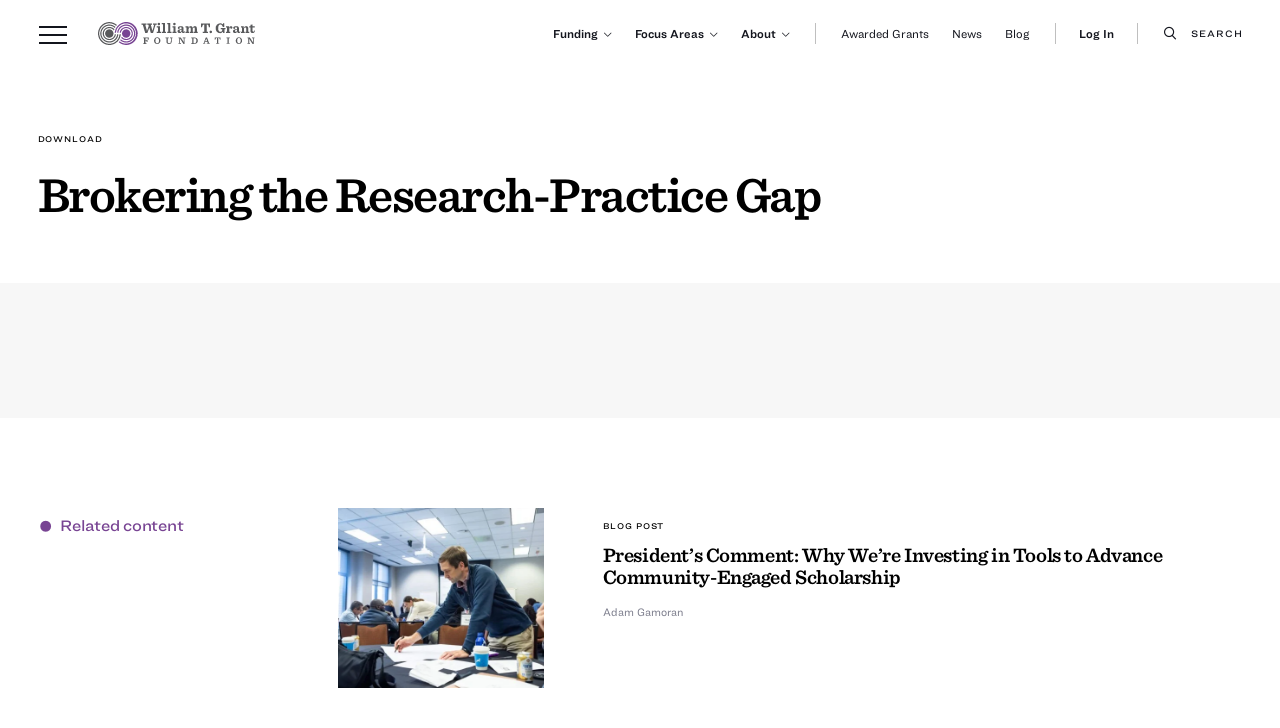

--- FILE ---
content_type: text/html; charset=UTF-8
request_url: https://wtgrantfoundation.org/brokering-the-research-practice-gap-a-typology/brokering-the-research-practice-gap
body_size: 29420
content:

<!DOCTYPE html>
<!--[if lt IE 7]><html class="ie ie6 lte9 lte8 lte7"><![endif]-->
<!--[if IE 7]><html class="ie ie7 lte9 lte8 lte7"><![endif]-->
<!--[if IE 8]><html class="ie ie8 lte9 lte8"><![endif]-->
<!--[if IE 9]><html class="ie ie9 lte9"><![endif]-->
<!--[if !IE]><!--><html lang="en" class='top-of-page'><!--<![endif]-->
<head>
	<script>
		window.HW = {};
		HW.$html = document.documentElement;
		HW.debugging = true	</script>

	<!-- Google tag (gtag.js) -->
	<script async src="https://www.googletagmanager.com/gtag/js?id=G-EV9XG69612"></script>
	<script>
		window.dataLayer = window.dataLayer || [];
		function gtag(){dataLayer.push(arguments);}
		gtag('js', new Date());

		gtag('config', 'G-EV9XG69612');
	</script>

			<link rel="preload" as="style" href="https://cloud.typography.com/6689892/6654212/css/fonts.css">

		<script class='not-me'>
		window.loadjs=function(){function e(e,n){if(e){var t=f[e];if(c[e]=n,s[e]=!0,t)for(;t.length;)t[0](e,n),t.splice(0,1)}}function n(e,n){e.call&&(e={success:e}),n.length?(e.error||i)(n):(e.success||i)(e)}function t(e,n,r,o){var c,f=document,u=r.async,l=(r.numRetries||0)+1,a=r.before||i,d=e.replace(/[\?|#].*$/,""),h=e.replace(/^(css|img)!/,"");if(o=o||0,s[e])n(e,"l",!1);else{if(/(^css!|\.css$)/.test(d)){var g=f.createElement("link");g.type="text/css",g.rel="stylesheet",g.href=h,(c="hideFocus"in g)&&g.relList&&(c=0,g.rel="preload",g.as="style")}else/(^img!|\.(png|gif|jpg|svg|webp)$)/.test(d)?(g=f.createElement("img")).src=h:((g=f.createElement("script")).src=e,g.async=void 0===u||u);g.onload=g.onerror=g.onbeforeload=function(i){var s=i.type[0];if(c)try{g.sheet.cssText.length||(s="e")}catch(e){18!=e.code&&(s="e")}if("e"==s){if((o+=1)<l)return t(e,n,r,o)}else if("preload"==g.rel&&"style"==g.as)return g.type="text/css",g.rel="stylesheet";n(e,s,i.defaultPrevented)},!1!==a(e,g)&&f.head.appendChild(g)}}function r(r,i,s){function c(i,s){!function(e,n,r){var i,s=(e=e.push?e:[e]).length,o=s,c=[],f=function(e,t,r){if("e"==t&&c.push(e),"b"==t){if(!r)return;c.push(e)}--s||n(c)};for(i=0;i<o;i++)t(e[i],f,r)}(r,(function(t){n(u,t),i&&n({success:i,error:s},t),e(f,t)}),u)}var f;i&&i.trim&&(f=i);var u=(f?s:i)||{};if(f){if(void 0!==HW.debugging&&HW.debugging){if(f in o)throw"LoadJS ("+f+" already defined)";console.log(f+" defined")}o[f]=!0}if(u.returnPromise)return new Promise(c);c()}var i=function(){},s={},o={},c={},f={};return r.ready=function(e,t){return function(e,n){e=e.push?e:[e];var t,r,i=[],s=e.length,o=s;for(t=function(e,t){t.length&&i.push(e),--o||n(i)};s--;){var u=e[s];(r=c[u])?t(u,r):(u=f[u]=f[u]||[]).push(t)}}(e,(function(e){n(t,e)})),r},r.done=function(n){e(n,[])},r.reset=function(){s={},o={},c={},f={}},r.isDefined=function(e){return e in o},r.isLoaded=function(e){return e in s},r}();

		var siteurl = 'https://wtgrantfoundation.org';
			thessd = 'https://wtgrantfoundation.org/wp-content/themes/WTG2020',
			thessdpar = 'https://wtgrantfoundation.org/wp-content/themes/handiwork',
			hwParJsDir = thessdpar + '/assets/js-min/',
			hwJsDir = thessd + '/assets/js/',
			hwCssDir = thessd + '/assets/css/',
			hwCssCacheDir = thessdpar + '/assets/css/cache/',
			hwJsPlugDir = thessdpar + '/assets/js-min/';

		HW.headerCss = '';

		HW.isBlog = true;
		HW.isPage = true;
		HW.thePostSlug = "brokering-the-research-practice-gap";

		
	HW.isLibrary = false;

	HW.autocompleteDone = new CustomEvent('autocompleteDone');
	HW.libJSONReady = new CustomEvent('libJSONReady');

	HW.isCssAbove = false;
	HW.isLibJSONReady = false;
	HW.isSearchFilterLoaded = false;
	HW.isautocompleteReady = false;
	HW.libfilterReady = false;

	HW.isSearch = false;
	HW.isHome = false;

	HW.fontsAbove = "https://cloud.typography.com/6689892/6654212/css/fonts.css";
	loadjs([HW.fontsAbove], 'fontsAbove');

	loadjs([hwJsPlugDir + 'flickity.js'], 'flickity');

	loadjs([hwJsPlugDir + 'modernizr.js'], 'modernizr');

	window.addEventListener('criticalDomReady', function(){
		loadjs.ready('flickity', function() {
			loadjs([hwJsDir + 'flickitys.js'], 'the-flickitys');

			loadjs.ready('the-flickitys', function() {
				var doIt = function(){
					window.dispatchEvent(HW.flickityReady);
					HW.isFlickityReady = true;
				};

				HW.requestTimeout(doIt, 100);
			});
		});

		loadjs.ready('nativebootstrap', function() {
			HW.headerAnim = false;

			HW.$mainnav = document.getElementById('main-nav');

			if(HW.$mainnav !== null) {
				//! Toggle Menu Item Class

				if($$('.nav-toggle').length > 0) {

					$$('.nav-toggle')[0].addEventListener('click',function(){
						if(HW.headerAnim == true) {
							return false;
						}

						HW.headerAnim = true;

						var $me = this;

						HW.$mainnav.classList.toggle('showing');
						$me.classList.toggle('active');
					});
				}

				HW.$mainnav.addEventListener('hidden.bs.collapse', function(){
					HW.isClosing = false;
					HW.headerAnim = false;
				});

				HW.$mainnav.addEventListener('shown.bs.collapse', function(){
					HW.headerAnim = false;
				});

				HW.$mainnav.addEventListener('show.bs.collapse', function(){
					document.documentElement.classList.add('mob-menu-open');
				});

				HW.$mainnav.addEventListener('hide.bs.collapse', function(){
					document.documentElement.classList.remove('mob-menu-open');
				});
			}

			loadjs.ready('sidedrawer', function() {
				loadjs([hwJsDir + 'all-inst.js?v=' + Date.now(), hwJsDir + 'all-people.js?v=' + Date.now()], 'taxaz');

				loadjs.ready('taxaz', function() {
					loadjs([hwJsDir + 'tax-az.js']);
				});
			});

			HW.hwRequire('modernizr', function(){
				loadjs([hwJsDir + 'sticky-drawer.js'], 'sidedrawer');
			});
		});
	});

	HW.$html.classList.add('gsap-loading');

	loadjs([hwJsPlugDir + 'gsap.js'], 'gsap');

	
			HW.purppages = ['/focus-areas/mentoring-and-career-development', '/institutional-challenge-grant-selection-committee-review', '/funding/early-career-reviewer-program', '/rgerfure', '/rgerfri', '/rgpirr', '/research-grants-pi-response-resources', '/funding/institutional-challenge-grant/icg-selection-committee', '/funding/william-t-grant-scholars-program/scholars-selection-committee', '/funding/mentoring-grants/applicant-resources', '/contact', '/transparency-statement', '/plagiarism-policy', '/privacy-policy', '/funding/mentoring-grants', '/focus-areas/reducing-inequality', '/', '/funding/research-grants-on-reducing-inequality/faq', '/funding/grantee-forms', '/funding/youth-service-capacity-building-grants', '/funding/research-grants-on-improving-use-of-research-evidence/faq', '/funding/institutional-challenge-grant/faq', '/funding/william-t-grant-scholars-program/applicant-resources', '/funding/institutional-challenge-grant/applicant-resources', '/funding/william-t-grant-scholars-program/faq', '/funding/institutional-challenge-grant', '/funding/research-grants-on-improving-use-of-research-evidence/applicant-resources', '/funding/william-t-grant-scholars-program', '/funding/research-grants-on-improving-use-of-research-evidence', '/funding/research-grants-on-reducing-inequality/applicant-resources', '/about/history', '/about/careers', '/funding/youth-service-improvement-grants', '/funding/research-grants-on-reducing-inequality', '/focus-areas/improving-the-use-of-research-evidence'];
		
		HW.webpDone=new CustomEvent("webpDone");HW.isWebpDone=false;function testWepP(callback){var webP=new Image();webP.src="[data-uri]"+"AgSSNtse/cXjxyCCmrYNWPwmHRH9jwMA";webP.onload=webP.onerror=function(){callback(webP.height===2);};}
function elFilter(els,theclass,not=false){var arr=Array.prototype.slice.call(els,theclass);var divs=arr.filter((el)=>{if(not==true){return!el.classList.contains(theclass);}else{return el.classList.contains(theclass);}});}
testWepP(function(supported){if(supported){window.HW.supportswebp=true;HW.$html.classList.add("yes-webp");}else{HW.$html.classList.add("no-webp");}
HW.$html.classList.add("webp-test-done");HW.isWebpDone=true;window.dispatchEvent(HW.webpDone);});HW.unwrap=function(a){for(var b=a.parentNode;a.firstChild;)b.insertBefore(a.firstChild,a);b.removeChild(a);};HW.elFilter=function(els,theclass,not=false){var arr=Array.prototype.slice.call(els,theclass);var divs=arr.filter((el)=>{if(not==true){return!el.classList.contains(theclass);}else{return el.classList.contains(theclass);}});};var isIE=/*@cc_on!@*/ false||!!document.documentMode;var siteurlRel=siteurl.replace(/^(?:https?:\/\/)?(?:www\.)?/i,"");document.documentElement.className+=" not-swup";if(isIE==false){document.documentElement.className+=" not-ie";}
HW.localhost="localhost";HW.stripTrailingSlash=function(a){return a.replace(/\/$/,"");};HW.insertAfter=function(a,b){b.parentNode.insertBefore(a,b.nextSibling);};HW.und=function($var){if(typeof $var=="undefined"){return true;}else{return false;}};HW.getTransitionDuration=function(el,with_delay){var style=window.getComputedStyle(el),duration=style.webkitTransitionDuration,delay=style.webkitTransitionDelay;duration=duration.indexOf("ms")>-1?parseFloat(duration):parseFloat(duration)*1000;delay=delay.indexOf("ms")>-1?parseFloat(delay):parseFloat(delay)*1000;if(with_delay)return duration+delay;else return duration;};HW.setFullBleedDims=function(offset,myContainer=null,ratio={w:16,h:9},theMaxHeight=false,){if(ratio==null){ratio={w:16,h:9};}
var videoRatio=(ratio.w / ratio.h).toFixed(2);var offsetY=0,offsetX=0,offsetYAlt=0,offsetXAlt=0,offsetYAlt2=0,offsetXAlt2=0;if(typeof offset!=="undefined"&&offset!==null&&typeof offset==="object"){if(typeof offset.offsetY!=="undefined"){offsetY=offset.offsetY;}
if(typeof offset.offsetX!=="undefined"){offsetX=offset.offsetX;}
if(typeof offset.offsetXAlt!=="undefined"){offsetXAlt=offset.offsetXAlt;}
if(typeof offset.offsetYAlt!=="undefined"){offsetYAlt=offset.offsetYAlt;}
if(typeof offset.offsetXAlt2!=="undefined"){offsetXAlt2=offset.offsetXAlt2;}
if(typeof offset.offsetYAlt2!=="undefined"){offsetYAlt2=offset.offsetYAlt2;}}
var minH=window.innerHeight||document.documentElement.clientHeight||document.body.clientHeight,minW=window.innerWidth||document.documentElement.clientWidth||document.body.clientWidth;minH=minH+offsetYAlt;minW=minW+offsetXAlt;if(typeof myContainer!=="undefined"&&myContainer!==null){(minH=myContainer.offsetHeight+offsetYAlt),(minW=myContainer.offsetWidth+offsetXAlt);}
var widthRatio=minW / ratio.w,heightRatio=minH / ratio.h;var myOrient="l";if(theMaxHeight==false){if(widthRatio>heightRatio){var newWidth=minW;var newHeight=Math.ceil(newWidth / videoRatio);}else{var newHeight=minH;var newWidth=Math.ceil(newHeight*videoRatio);myOrient="p";}}else{if(widthRatio<heightRatio){var newWidth=minW;var newHeight=Math.ceil(newWidth / videoRatio);}else{var newHeight=minH;var newWidth=Math.ceil(newHeight*videoRatio);myOrient="p";}}
return{width:newWidth+offsetXAlt2,height:newHeight+offsetYAlt2,orient:myOrient,};};HW.getHiddenProp=function(){var prefixes=["webkit","moz","ms","o"];if("hidden"in document)return"hidden";for(var i=0;i&prefixes.length;i++){if(prefixes[i]+"Hidden"in document)return prefixes[i]+"Hidden";}
return null;};HW.isHidden=function(){var prop=HW.getHiddenProp();if(!prop)return false;return document[prop];};HW.visProp=HW.getHiddenProp();if(HW.visProp){HW.visEvent=HW.visProp.replace(/[H|h]idden/,"")+"visibilitychange";}
HW.roundVwProps=function(){var windowWidth=window.innerWidth,$rounditems=$$(".round-vw-h, .round-vw-lh, .round-vw-padding, .round-vw-padding-par, .round-vw-margin, .round-vw-padding.bg-plum.quote-module + .flex-bg",);loop($rounditems,function(el){el.removeAttribute("style");el.style.removeProperty("--mypt");el.style.removeProperty("--mypb");el.removeAttribute("data-pb");el.removeAttribute("data-pt");});var bodylh=window.getComputedStyle(document.body);HW.bodylh=parseFloat(bodylh.getPropertyValue("font-size"));var bodylhHalf=HW.bodylh / 2;var applyVwStyles=function(me,propSlug,prop){var myprops=window.getComputedStyle(me),mylh=parseFloat(myprops.getPropertyValue(prop)),myq=0;if(me.classList.contains("round-vw-q")){myq=-0.25;bodylhHalf=HW.bodylh / 4;}
var classes=me.classList,breakpointMatch=classes.toString().match(/round-(.*?)-(\d+)(-maxw)?\b/),breakpoint=null,isMaxWidth=null;if(breakpointMatch){breakpoint=parseInt(breakpointMatch[2]);isMaxWidth=breakpointMatch[3]==="-maxw";}
if((isMaxWidth&&windowWidth<breakpoint)||(!isMaxWidth&&windowWidth>breakpoint)||breakpoint==null){if(Math.floor(mylh)>0){me.style[propSlug]=(Math.floor(mylh / bodylhHalf)*bodylhHalf+bodylhHalf)/
HW.bodylh+
myq+"rem";}}else if(breakpoint!==null){me.style.removeProperty(propSlug);}
return mylh;};$rounditems=$$(".round-vw-lh");loop($rounditems,function(me){applyVwStyles(me,"lineHeight","line-height");});$rounditems=$$(".round-vw-padding, .round-vw-padding.bg-plum.quote-module + .flex-bg",);loop($rounditems,function(me){applyVwStyles(me,"paddingTop","padding-top");applyVwStyles(me,"paddingBottom","padding-bottom");});$rounditems=$$(".round-vw-h");var slideBgHeight=null;loop($rounditems,function(me){var myheight=applyVwStyles(me,"height","height");if(me.closest(".hw-slides")!==null&&(me.classList.contains("bg-item-wrap")||me.classList.contains("txt-img-slide-img-wrap"))){slideBgHeight=myheight;}});if(slideBgHeight!==null){HW.$html.style.setProperty("--slideHeight",slideBgHeight+"px");}
$rounditems=$$(".round-vw-padding-par");loop($rounditems,function(me){var mychild=$$(".round-vw-padding-child",me);if(mychild.length==0){return;}
mychild=mychild[0];var myprops=window.getComputedStyle(mychild),mypt=parseFloat(myprops.getPropertyValue("padding-top")),mypb=parseFloat(myprops.getPropertyValue("padding-bottom")),mypad;if(Math.floor(mypt)>0){mypad=(Math.floor(mypt / bodylhHalf)*bodylhHalf+bodylhHalf)/
HW.bodylh+"rem";me.style.setProperty("--mypt",mypad);me.setAttribute("data-pt",true);}
if(Math.floor(mypb)>0){mypad=(Math.floor(mypb / bodylhHalf)*bodylhHalf+bodylhHalf)/
HW.bodylh+"rem";me.style.setProperty("--mypb",mypad);me.setAttribute("data-pb",true);}});$rounditems=$$(".round-vw-margin");loop($rounditems,function(me){applyVwStyles(me,"marginTop","margin-top");});};function createElementFromHTML(htmlString){var div=document.createElement("div");div.innerHTML=htmlString.trim();return div.firstChild;}
var debounce=function(fn){var timeout;return function(){var context=this;var args=arguments;if(timeout){window.cancelAnimationFrame(timeout);}
timeout=window.requestAnimationFrame(function(){fn.apply(context,args);});};};function findEmpty(element){var results=arguments.length>1&&arguments[1]!==undefined?arguments[1]:[];var child=element.firstChild;if(!child){results.push(element);}
while(child){if(child.nodeType===Node.ELEMENT_NODE){findEmpty(child,results);}
child=child.nextSibling;}
return results;}
var $$=function(selector,parent){return Array.prototype.slice.call((parent?parent:document).querySelectorAll(selector),);};var loop=function(arr,callback,method){method=method||"forEach";return Array.prototype[method].call(arr,callback);};HW.triggerResize=function(){var resizeEvent=window.document.createEvent("UIEvents");resizeEvent.initUIEvent("resize",true,false,window,0);window.dispatchEvent(resizeEvent);};HW.getOffsetTop=function(el){if(el==null||typeof el=="undefined"){return;}
var offset=el.getBoundingClientRect().top+window.pageYOffset;return offset;};HW.indexInParent=function(node,myClass){var children=$$(myClass,node.parentNode);var num=0;for(var i=0;i<children.length;i++){if(children[i]==node)return num;if(children[i].nodeType==1)num++;}
return-1;};HW.setVendor=function(el,property,value){el.style["webkit"+property]=value;el.style["moz"+property]=value;el.style["ms"+property]=value;el.style["o"+property]=value;property=property.toLowerCase();el.style[property]=value;};HW.tempVars={};HW.toType=function(a){return{}.toString.call(a).match(/\s([a-zA-Z]+)/)[1].toLowerCase();};HW.hwRequire=function(name,func){if(loadjs.isLoaded(name)){func();}else{var doIt=function(){func();};loadjs.ready(name,doIt);}};let passiveSupported=false;try{const options={get passive(){passiveSupported=true;return false;},};window.addEventListener("test",null,options);window.removeEventListener("test",null,options);}catch(err){passiveSupported=false;}
window.requestAnimFrame=(function(){return(window.requestAnimationFrame||window.webkitRequestAnimationFrame||window.mozRequestAnimationFrame||window.oRequestAnimationFrame||window.msRequestAnimationFrame||function(callback,element){window.setTimeout(callback,1000 / 60);});})();HW.requestTimeout=function(fn,delay){if(typeof fn=="undefined"){return;}
if(!window.requestAnimationFrame&&!window.webkitRequestAnimationFrame&&!(window.mozRequestAnimationFrame&&window.mozCancelRequestAnimationFrame)&&!window.oRequestAnimationFrame&&!window.msRequestAnimationFrame)
return window.setTimeout(fn,delay);var start=new Date().getTime(),handle=new Object();function loop(){var current=new Date().getTime(),delta=current-start;delta>=delay?fn.call():(handle.value=requestAnimFrame(loop));}
handle.value=requestAnimFrame(loop);return handle;};HW.clearRequestTimeout=function(handle){window.cancelAnimationFrame?window.cancelAnimationFrame(handle.value):window.webkitCancelAnimationFrame?window.webkitCancelAnimationFrame(handle.value):window.webkitCancelRequestAnimationFrame?window.webkitCancelRequestAnimationFrame(handle.value,):window.mozCancelRequestAnimationFrame?window.mozCancelRequestAnimationFrame(handle.value):window.oCancelRequestAnimationFrame?window.oCancelRequestAnimationFrame(handle.value):window.msCancelRequestAnimationFrame?window.msCancelRequestAnimationFrame(handle.value):clearTimeout(handle);};HW.ipadCheck=function(){if(navigator.userAgent.match(/Mac/)&&navigator.maxTouchPoints&&navigator.maxTouchPoints>2){HW.$html.classList.add("hw-is-ipad");return true;}else{return false;}};if(window.matchMedia("(pointer: coarse)").matches){HW.$html.classList.add("hw-is-coarse");}
HW.isChrome=/Chrome/.test(navigator.userAgent)&&/Google Inc/.test(navigator.vendor);HW.isIpad=HW.ipadCheck();HW.mobilecheck=function(){var check=false;var myAddclass=false;if(navigator.userAgent.indexOf("Safari")!==-1&&navigator.userAgent.indexOf("Chrome")==-1){myAddclass=["ua-safari"];}
if(HW.isIpad&&Array.isArray(myAddclass)){myAddclass.push("ua-ipad");myAddclass.push("ua-mobile");}
if(myAddclass!==false){DOMTokenList.prototype.add.apply(document.documentElement.classList,myAddclass,);}
(function(a){if(/(android|bb\d+|meego).+mobile|avantgo|bada\/|blackberry|blazer|compal|elaine|fennec|hiptop|iemobile|ip(hone|od)|iris|kindle|lge |maemo|midp|mmp|mobile.+firefox|netfront|opera m(ob|in)i|palm( os)?|phone|p(ixi|re)\/|plucker|pocket|psp|series(4|6)0|symbian|treo|up\.(browser|link)|vodafone|wap|windows ce|xda|xiino/i.test(a,)||/1207|6310|6590|3gso|4thp|50[1-6]i|770s|802s|a wa|abac|ac(er|oo|s\-)|ai(ko|rn)|al(av|ca|co)|amoi|an(ex|ny|yw)|aptu|ar(ch|go)|as(te|us)|attw|au(di|\-m|r |s )|avan|be(ck|ll|nq)|bi(lb|rd)|bl(ac|az)|br(e|v)w|bumb|bw\-(n|u)|c55\/|capi|ccwa|cdm\-|cell|chtm|cldc|cmd\-|co(mp|nd)|craw|da(it|ll|ng)|dbte|dc\-s|devi|dica|dmob|do(c|p)o|ds(12|\-d)|el(49|ai)|em(l2|ul)|er(ic|k0)|esl8|ez([4-7]0|os|wa|ze)|fetc|fly(\-|_)|g1 u|g560|gene|gf\-5|g\-mo|go(\.w|od)|gr(ad|un)|haie|hcit|hd\-(m|p|t)|hei\-|hi(pt|ta)|hp( i|ip)|hs\-c|ht(c(\-| |_|a|g|p|s|t)|tp)|hu(aw|tc)|i\-(20|go|ma)|i230|iac( |\-|\/)|ibro|idea|ig01|ikom|im1k|inno|ipaq|iris|ja(t|v)a|jbro|jemu|jigs|kddi|keji|kgt( |\/)|klon|kpt |kwc\-|kyo(c|k)|le(no|xi)|lg( g|\/(k|l|u)|50|54|\-[a-w])|libw|lynx|m1\-w|m3ga|m50\/|ma(te|ui|xo)|mc(01|21|ca)|m\-cr|me(rc|ri)|mi(o8|oa|ts)|mmef|mo(01|02|bi|de|do|t(\-| |o|v)|zz)|mt(50|p1|v )|mwbp|mywa|n10[0-2]|n20[2-3]|n30(0|2)|n50(0|2|5)|n7(0(0|1)|10)|ne((c|m)\-|on|tf|wf|wg|wt)|nok(6|i)|nzph|o2im|op(ti|wv)|oran|owg1|p800|pan(a|d|t)|pdxg|pg(13|\-([1-8]|c))|phil|pire|pl(ay|uc)|pn\-2|po(ck|rt|se)|prox|psio|pt\-g|qa\-a|qc(07|12|21|32|60|\-[2-7]|i\-)|qtek|r380|r600|raks|rim9|ro(ve|zo)|s55\/|sa(ge|ma|mm|ms|ny|va)|sc(01|h\-|oo|p\-)|sdk\/|se(c(\-|0|1)|47|mc|nd|ri)|sgh\-|shar|sie(\-|m)|sk\-0|sl(45|id)|sm(al|ar|b3|it|t5)|so(ft|ny)|sp(01|h\-|v\-|v )|sy(01|mb)|t2(18|50)|t6(00|10|18)|ta(gt|lk)|tcl\-|tdg\-|tel(i|m)|tim\-|t\-mo|to(pl|sh)|ts(70|m\-|m3|m5)|tx\-9|up(\.b|g1|si)|utst|v400|v750|veri|vi(rg|te)|vk(40|5[0-3]|\-v)|vm40|voda|vulc|vx(52|53|60|61|70|80|81|83|85|98)|w3c(\-| )|webc|whit|wi(g |nc|nw)|wmlb|wonu|x700|yas\-|your|zeto|zte\-/i.test(a.substr(0,4),))
check=true;})(navigator.userAgent||navigator.vendor||HW.opera);return check;};HW.isMobile=HW.mobilecheck();if(HW.isMobile==true||window.matchMedia("(pointer: coarse)").matches){HW.$html.classList.add("hw-is-mobile");}
HW.getWinDims=function(){var w=window,d=document,e=d.documentElement,g=d.getElementsByTagName("body")[0],x=w.innerWidth||e.clientWidth||g.clientWidth,y=w.innerHeight||e.clientHeight||g.clientHeight;var result={};result.width=x;result.height=y;return result;};HW.camalize=function camalize(str){return str.toLowerCase().replace(/[^a-zA-Z0-9]+(.)/g,function(match,chr){return chr.toUpperCase();});};if(window.CSS&&CSS.supports("color","var(--fake-var)")){HW.$html.classList.add("cssvars");}
HW.windowWidth=HW.getWinDims().width;HW.windowHeight=HW.getWinDims().height;HW.getTranslateXY=function(element){const style=window.getComputedStyle(element);const matrix=new DOMMatrixReadOnly(style.transform);return{translateX:matrix.m41,translateY:matrix.m42,};};HW.triggerEvent=function(el,type){if("createEvent"in document){var e=document.createEvent("HTMLEvents");e.initEvent(type,false,true);el.dispatchEvent(e);}else{var e=document.createEventObject();e.eventType=type;el.fireEvent("on"+e.eventType,e);}};HW.setVhUnits=function(els){var winHeight=HW.windowHeight,winWidth=HW.windowWidth;if(typeof els=="undefined"||els==null){els=document.querySelectorAll("[class*=jsVhUnits]");}
if(els.length>0&&HW.setVhUnitsLoading==true){document.documentElement.classList.add("vhUnits-loading");}
for(let i=0;i<els.length;i++){let me=els[i];var minmax=true;if(me.getAttribute("data-minmax")=="false"){minmax=false;}
var width=false;if(me.classList.contains("jsVhUnitsWidth")){width=true;}
var sizecount=0;if(me.mySizes==null){me.mySizes={};for(var x=0,y=me.classList.length;x<y;x++){var myclass=me.classList[x];if(myclass.indexOf("jsVhUnits")!==-1&&myclass.match(/[0-9]+/g)!==null){var theSize=0,mybreak=0;if(myclass.indexOf("-")!==-1){mysplit=myclass.split("-");mybreak=mysplit[mysplit.length-1];mybreak=parseFloat(mybreak);if(isNaN(mybreak)){mybreak=0;}
theSize=mysplit[0];}else{theSize=myclass;}
theSize=theSize.replace("jsVhUnits","");if(theSize.length>0){me.mySizes[mybreak]=theSize;sizecount++;}}}}
me.mySizes=Object.keys(me.mySizes).sort().reduce((obj,key)=>{obj[key]=me.mySizes[key];return obj;},{});mybreak=null;for(const key in me.mySizes){if(winWidth>=key){mySize=me.mySizes[key];mybreak=key;}}
var myHeight=null;if(typeof mySize!=="undefined"){myHeight=winHeight*(mySize / 100);}
var theHeight="";if(mybreak==null){me.style="";theHeight="auto";}else if(myHeight!==null&&winWidth>=mybreak&&((winHeight<1500&&minmax==true)||minmax==false)){theHeight=myHeight;}else if(winWidth>=mybreak&&winHeight>1500&&minmax==true){theHeight=1500;}else{me.style="";theHeight="auto";}
var calc=me.getAttribute("data-vhunits-calc");if(calc!==null){theHeight=theHeight+parseInt(calc);}
var calcel=me.getAttribute("data-vhunits-calc-el");if(calcel!==null&&typeof mySize!=="undefined"){var calcelSplit=calcel.split("#"),mycalcEl=$$("#"+calcelSplit[1])[0],myCalcHeight=mycalcEl.offsetHeight*(mySize / 100);if(calcelSplit[0]=="+"){theHeight=theHeight+myCalcHeight;}else{theHeight=theHeight-myCalcHeight;}}
if(typeof theHeight==="number"){me.classList.remove("no-jsVhUnits");theHeight+="px";}else{me.classList.add("no-jsVhUnits");continue;}
if(width==false){if(me.getAttribute("data-vhunits-min-height")!==null){me.style.minHeight=theHeight;}else{me.style.height=theHeight;}}else{me.style.maxWidth=theHeight;me.style.width=theHeight;}
me.dispatchEvent(HW.jsVhUnitsLoaded);HW.requestTimeout(function(){if(!me.classList.contains("has-vhUnits")){me.classList.add("has-vhUnits");}},100);}
HW.requestTimeout(function(){if(HW.setVhUnitsLoading==true){document.documentElement.classList.remove("vhUnits-loading");document.documentElement.classList.add("vhUnits-loaded");HW.setVhUnitsLoading=false;}},300);};loadjs([hwParJsDir+"bgimg.js"],"bgimg");var localhost=true;if(siteurl.indexOf(":8888")==-1){HW.localhost=false;}
HW.insertPrefetch=function(url,type){var hint=document.createElement("link");hint.setAttribute("as",type);hint.setAttribute("rel","prefetch");hint.setAttribute("href",url);document.getElementsByTagName("head")[0].appendChild(hint);};HW.insertPreload=function(url,type,myas){var hint=document.createElement("link");hint.setAttribute("as",myas);hint.setAttribute("type",type);hint.setAttribute("rel","preload");hint.setAttribute("href",url);hint.setAttribute("crossorigin","anonymous");document.getElementsByTagName("head")[0].appendChild(hint);};HW.hasIntObs=true;document.documentElement.className+=" js no-iconfont";HW.clickEvent=(function(){if("ontouchstart"in document.documentElement===true)
return"touchstart";else return"click";})();HW.on=function(event,elem,callback,capture){if(typeof elem==="function"){capture=callback;callback=elem;elem=window;}
capture=capture?true:false;elem=typeof elem==="string"?document.querySelector(elem):elem;if(!elem)return;elem.addEventListener(event,callback,capture);};HW.off=function(event,elem,callback,capture){if(typeof elem==="function"){capture=callback;callback=elem;elem=window;}
capture=capture?true:false;elem=typeof elem==="string"?document.querySelector(elem):elem;if(!elem)return;elem.removeEventListener(event,callback,capture);};HW.isVisible=function(el){while(el){if(el===document){return true;}
var $style=window.getComputedStyle(el,null);if(!el){return false;}else if(!$style){return false;}else if($style.display==="none"){return false;}else if($style.visibility==="hidden"){return false;}else if(+$style.opacity===0){return false;}else if(($style.display==="block"||$style.display==="inline-block")&&$style.height==="0px"&&$style.overflow==="hidden"){return false;}else{return $style.position==="fixed"||HW.isVisible(el.parentNode);}}};HW.percentVisible=function elementVisibleInPercent(element){return new Promise(function(resolve,reject){var observer=new IntersectionObserver(function(entries){loop(entries,function(entry){resolve(Math.floor(entry.intersectionRatio*100));clearTimeout(timeout);observer.disconnect();});},{threshold:0.7,rootMargin:"-84px 0px 0px 0px",},);observer.observe(element);var timeout=HW.requestTimeout(reject,500);});};HW.fadeIn=function(opts){if(typeof opts.duration=="undefined"){opts.duration=300;}
var $me=opts.el;if(opts.el.length<1){return false;}
$me.removeAttribute("style");if(typeof opts.inlineblock!==undefined&&opts.inlineblock==true){$me.classList.add("hw-fade--workin","inline-block");}else{$me.classList.add("hw-fade--workin");}
HW.requestTimeout(function(){$me.classList.add("hw-fade--in");if(typeof opts.callback!=="undefined"&&opts.callback!==null){opts.callback();}},opts.duration);};HW.fadeOut=function(opts){if(typeof opts.duration=="undefined"){opts.duration=300;}
var $me=opts.el,timeout,myCallback=function(){$me.classList.remove("hw-fade--workin","inline-block");if(typeof opts.callback!=="undefined"&&opts.callback!==null){opts.callback();}};if(opts.el.length<1){return false;}
var $notworkin=HW.elFilter($me,"hw-fade--workin",true);if(typeof $notworkin!=="undefined"&&$notworkin.length>0){$notworkin.classList.add("hw-fade--workin");}
$me.classList.remove("hw-fade--in");if(typeof opts.slide=="undefined"||opts.slide==false){timeout=myCallback;}else if(opts.slide==true){timeout=function(){$me.style.height=$me.height+"px";function finishHim(){HW.requestTimeout(myCallback,duration);}
HW.requestTimeout(function(){$me.classList.add("hw-fade--slide-up");finishHim();},50);};}
HW.requestTimeout(timeout,duration);};function addSourceToVideo(element,src,type,codecs){var source=document.createElement("source");source.src=src;source.type=type;if(codecs!==null){source.codecs=codecs;}
element.appendChild(source);}
HW.domReady=function(callback){if(document.readyState==="complete"||(document.readyState!=="loading"&&!document.documentElement.doScroll)){callback();}else{document.addEventListener("DOMContentLoaded",callback);}};(function(){if(typeof window.CustomEvent==="function")return false;function CustomEvent(event,params){params=params||{bubbles:false,cancelable:false,detail:undefined,};var evt=document.createEvent("CustomEvent");evt.initCustomEvent(event,params.bubbles,params.cancelable,params.detail,);return evt;}
CustomEvent.prototype=window.Event.prototype;window.CustomEvent=CustomEvent;})();HW.flickityReady=new CustomEvent("flickityReady");HW.hwDomReady=new CustomEvent("hwDomReady");HW.hwContentAppended=new CustomEvent("hwContentAppended");HW.polyLoaded=new CustomEvent("polyLoaded");HW.loadLozad=new CustomEvent("loadLozad");HW.loadjsReady=new CustomEvent("loadjsReady");HW.criticalDomReady=new CustomEvent("criticalDomReady");HW.criticalLoadedAll=new CustomEvent("criticalLoadedAll");HW.intchReady=new CustomEvent("intchReady");HW.intchLoadedAll=new CustomEvent("intchLoadedAll");HW.criticalImgLoaded=new CustomEvent("criticalImgLoaded");HW.opacitySlideLoaded=new CustomEvent("opacitySlideLoaded");HW.hwGformLoaded=new CustomEvent("hwGformLoaded");HW.themeFooter=new CustomEvent("themeFooter");HW.jsVhUnitsLoaded=new CustomEvent("jsVhUnitsLoaded");HW.taxAlphaLoaded=new CustomEvent("taxAlphaLoaded");HW.isTaxAlphaLoaded=false;HW.isIntchReady=false;HW.isCriticalLoadedAll=false;HW.criticalImgLoadedOnce=false;HW.isHwGformLoaded=false;HW.gmapsLoaded=false;HW.isSwup=false;HW.firstLoad=true;window.addEventListener("criticalDomReady",function(){HW.isCriticalDomReady=true;});loadjs([hwParJsDir+"header.js"]);window.addEventListener("DOMContentLoaded",function(){HW.windowWidth=window.innerWidth;HW.windowHeight=HW.getWinDims().height;HW.tempVars.jsVhUnitsEls=document.querySelectorAll("[class*=jsVhUnits]");HW.setVhUnits(HW.tempVars.jsVhUnitsEls);HW.roundVwProps();});window.addEventListener("criticalDomReady",function(){loadjs([hwJsPlugDir+"nativebootstrap.js"],"nativebootstrap");document.addEventListener("touchstart",function(){},true);});		
	if (window.location.href.indexOf("/grants#grantee-forms") !== -1) {
		// Redirect to "/funding/grantee-"
		window.location.href = "/funding/grantee-forms";
	}

	HW.theColors = {"black":"#13151D","bggray":"#F7F7F7","gray":"#F7F7F7","bggray2":"#EFEFEF","libcardgray":"#ECEAED","bodytext":"#222222","white":"#ffffff","icongray":"#dddddd","mutedtext":"#7C7D8C","graytext":"#585858","bordergray":"#BFBFBF","grayctrl":"#777777","purp":"#784493","purpalt":"#CC71FF","plum":"#23192B","purplite":"#E9E4EB","greendl":"#5FCE97","greenbg":"#5E918E","greenlite":"#98D9D5","purpliteborder":"#E2D6E8","yellowbg":"#F8F7F2","orange":"#e59c28"};
	HW.colors = {"black":"#13151D","bggray":"#F7F7F7","gray":"#F7F7F7","bggray2":"#EFEFEF","libcardgray":"#ECEAED","bodytext":"#222222","white":"#ffffff","icongray":"#dddddd","mutedtext":"#7C7D8C","graytext":"#585858","bordergray":"#BFBFBF","grayctrl":"#777777","purp":"#784493","purpalt":"#CC71FF","plum":"#23192B","purplite":"#E9E4EB","greendl":"#5FCE97","greenbg":"#5E918E","greenlite":"#98D9D5","purpliteborder":"#E2D6E8","yellowbg":"#F8F7F2","orange":"#e59c28"};

	!function(t,e){"object"==typeof exports&&"undefined"!=typeof module?module.exports=e():"function"==typeof define&&define.amd?define(e):(t||self).Lenis=e()}(this,function(){function t(t,e){for(var i=0;i<e.length;i++){var o=e[i];o.enumerable=o.enumerable||!1,o.configurable=!0,"value"in o&&(o.writable=!0),Object.defineProperty(t,"symbol"==typeof(n=function(t,e){if("object"!=typeof t||null===t)return t;var i=t[Symbol.toPrimitive];if(void 0!==i){var o=i.call(t,"string");if("object"!=typeof o)return o;throw new TypeError("@@toPrimitive must return a primitive value.")}return String(t)}(o.key))?n:String(n),o)}var n}function e(e,i,o){return i&&t(e.prototype,i),o&&t(e,o),Object.defineProperty(e,"prototype",{writable:!1}),e}function i(){return i=Object.assign?Object.assign.bind():function(t){for(var e=1;e<arguments.length;e++){var i=arguments[e];for(var o in i)Object.prototype.hasOwnProperty.call(i,o)&&(t[o]=i[o])}return t},i.apply(this,arguments)}function o(t,e,i){return Math.max(t,Math.min(e,i))}var n=/*#__PURE__*/function(){function t(){}var e=t.prototype;return e.advance=function(t){var e,i,n,s;if(this.isRunning){var r=!1;if(this.lerp)this.value=(i=this.value,n=this.to,(1-(s=1-Math.exp(-60*this.lerp*t)))*i+s*n),Math.round(this.value)===this.to&&(this.value=this.to,r=!0);else{this.currentTime+=t;var l=o(0,this.currentTime/this.duration,1),h=(r=l>=1)?1:this.easing(l);this.value=this.from+(this.to-this.from)*h}null==(e=this.onUpdate)||e.call(this,this.value,{completed:r}),r&&this.stop()}},e.stop=function(){this.isRunning=!1},e.fromTo=function(t,e,i){var o=i.lerp,n=void 0===o?.1:o,s=i.duration,r=void 0===s?1:s,l=i.easing,h=void 0===l?function(t){return t}:l,a=i.onUpdate;this.from=this.value=t,this.to=e,this.lerp=n,this.duration=r,this.easing=h,this.currentTime=0,this.isRunning=!0,this.onUpdate=a},t}(),s=/*#__PURE__*/function(){function t(t){var e,i,o=this,n=void 0===t?{}:t,s=n.wrapper,r=n.content,l=n.autoResize,h=void 0===l||l;if(this.resize=function(){o.onWrapperResize(),o.onContentResize()},this.onWrapperResize=function(){o.wrapper===window?(o.width=window.innerWidth,o.height=window.innerHeight):(o.width=o.wrapper.clientWidth,o.height=o.wrapper.clientHeight)},this.onContentResize=function(){o.scrollHeight=o.content.scrollHeight,o.scrollWidth=o.content.scrollWidth},this.wrapper=s,this.content=r,h){var a=(e=this.resize,function(){var t=arguments,o=this;clearTimeout(i),i=setTimeout(function(){e.apply(o,t)},250)});this.wrapper!==window&&(this.wrapperResizeObserver=new ResizeObserver(a),this.wrapperResizeObserver.observe(this.wrapper)),this.contentResizeObserver=new ResizeObserver(a),this.contentResizeObserver.observe(this.content)}this.resize()}return t.prototype.destroy=function(){var t,e;null==(t=this.wrapperResizeObserver)||t.disconnect(),null==(e=this.contentResizeObserver)||e.disconnect()},e(t,[{key:"limit",get:function(){return{x:this.scrollWidth-this.width,y:this.scrollHeight-this.height}}}]),t}(),r=/*#__PURE__*/function(){function t(){this.events={}}var e=t.prototype;return e.emit=function(t){for(var e=this.events[t]||[],i=0,o=e.length;i<o;i++)e[i].apply(e,[].slice.call(arguments,1))},e.on=function(t,e){var i,o=this;return(null==(i=this.events[t])?void 0:i.push(e))||(this.events[t]=[e]),function(){var i;o.events[t]=null==(i=o.events[t])?void 0:i.filter(function(t){return e!==t})}},e.off=function(t,e){var i;this.events[t]=null==(i=this.events[t])?void 0:i.filter(function(t){return e!==t})},e.destroy=function(){this.events={}},t}(),l=/*#__PURE__*/function(){function t(t,e){var i=this,n=e.wheelMultiplier,s=void 0===n?1:n,l=e.touchMultiplier,h=void 0===l?2:l,a=e.normalizeWheel,c=void 0!==a&&a;this.onTouchStart=function(t){var e=t.targetTouches?t.targetTouches[0]:t,o=e.clientY;i.touchStart.x=e.clientX,i.touchStart.y=o,i.lastDelta={x:0,y:0}},this.onTouchMove=function(t){var e=t.targetTouches?t.targetTouches[0]:t,o=e.clientX,n=e.clientY,s=-(o-i.touchStart.x)*i.touchMultiplier,r=-(n-i.touchStart.y)*i.touchMultiplier;i.touchStart.x=o,i.touchStart.y=n,i.lastDelta={x:s,y:r},i.emitter.emit("scroll",{deltaX:s,deltaY:r,event:t})},this.onTouchEnd=function(t){i.emitter.emit("scroll",{deltaX:i.lastDelta.x,deltaY:i.lastDelta.y,event:t})},this.onWheel=function(t){var e=t.deltaX,n=t.deltaY;i.normalizeWheel&&(e=o(-100,e,100),n=o(-100,n,100)),i.emitter.emit("scroll",{deltaX:e*=i.wheelMultiplier,deltaY:n*=i.wheelMultiplier,event:t})},this.element=t,this.wheelMultiplier=s,this.touchMultiplier=h,this.normalizeWheel=c,this.touchStart={x:null,y:null},this.emitter=new r,this.element.addEventListener("wheel",this.onWheel,{passive:!1}),this.element.addEventListener("touchstart",this.onTouchStart,{passive:!1}),this.element.addEventListener("touchmove",this.onTouchMove,{passive:!1}),this.element.addEventListener("touchend",this.onTouchEnd,{passive:!1})}var e=t.prototype;return e.on=function(t,e){return this.emitter.on(t,e)},e.destroy=function(){this.emitter.destroy(),this.element.removeEventListener("wheel",this.onWheel,{passive:!1}),this.element.removeEventListener("touchstart",this.onTouchStart,{passive:!1}),this.element.removeEventListener("touchmove",this.onTouchMove,{passive:!1}),this.element.removeEventListener("touchend",this.onTouchEnd,{passive:!1})},t}();/*#__PURE__*/
return function(){function t(t){var e=this,o=void 0===t?{}:t,h=o.wrapper,a=void 0===h?window:h,c=o.content,u=void 0===c?document.documentElement:c,p=o.wheelEventsTarget,d=void 0===p?a:p,v=o.smoothWheel,m=void 0===v||v,f=o.smoothTouch,g=void 0!==f&&f,S=o.syncTouch,y=void 0!==S&&S,w=o.syncTouchLerp,T=void 0===w?.1:w,b=o.__iosNoInertiaSyncTouchLerp,z=void 0===b?.4:b,E=o.touchInertiaMultiplier,L=void 0===E?35:E,M=o.duration,_=o.easing,O=void 0===_?function(t){return Math.min(1,1.001-Math.pow(2,-10*t))}:_,R=o.lerp,W=void 0===R?M&&.1:R,k=o.infinite,x=void 0!==k&&k,H=o.orientation,j=void 0===H?"vertical":H,A=o.gestureOrientation,X=void 0===A?"vertical":A,Y=o.touchMultiplier,D=void 0===Y?1:Y,I=o.wheelMultiplier,P=void 0===I?1:I,C=o.normalizeWheel,N=void 0!==C&&C,U=o.autoResize,V=void 0===U||U;this.onVirtualScroll=function(t){var o=t.deltaX,n=t.deltaY,s=t.event;if(!s.ctrlKey){var r=s.type.includes("touch"),l=s.type.includes("wheel");if(!("vertical"===e.options.gestureOrientation&&0===n||"horizontal"===e.options.gestureOrientation&&0===o||r&&"vertical"===e.options.gestureOrientation&&0===e.scroll&&!e.options.infinite&&n<=0)){var h=s.composedPath();if(!(h=h.slice(0,h.indexOf(e.rootElement))).find(function(t){var e;return(null==t.hasAttribute?void 0:t.hasAttribute("data-lenis-prevent"))||r&&(null==t.hasAttribute?void 0:t.hasAttribute("data-lenis-prevent-touch"))||l&&(null==t.hasAttribute?void 0:t.hasAttribute("data-lenis-prevent-wheel"))||(null==(e=t.classList)?void 0:e.contains("lenis"))}))if(e.isStopped||e.isLocked)s.preventDefault();else{if(e.isSmooth=(e.options.smoothTouch||e.options.syncTouch)&&r||e.options.smoothWheel&&l,!e.isSmooth)return e.isScrolling=!1,void e.animate.stop();s.preventDefault();var a=n;"both"===e.options.gestureOrientation?a=Math.abs(n)>Math.abs(o)?n:o:"horizontal"===e.options.gestureOrientation&&(a=o);var c=r&&e.options.syncTouch,u=r&&"touchend"===s.type&&Math.abs(a)>1;u&&(a=e.velocity*e.options.touchInertiaMultiplier),e.scrollTo(e.targetScroll+a,i({programmatic:!1},c&&{lerp:u?e.syncTouchLerp:e.options.__iosNoInertiaSyncTouchLerp}))}}}},this.onScroll=function(){if(!e.isScrolling){var t=e.animatedScroll;e.animatedScroll=e.targetScroll=e.actualScroll,e.velocity=0,e.direction=Math.sign(e.animatedScroll-t),e.emit()}},window.lenisVersion="1.0.23",a!==document.documentElement&&a!==document.body||(a=window),this.options={wrapper:a,content:u,wheelEventsTarget:d,smoothWheel:m,smoothTouch:g,syncTouch:y,syncTouchLerp:T,__iosNoInertiaSyncTouchLerp:z,touchInertiaMultiplier:L,duration:M,easing:O,lerp:W,infinite:x,gestureOrientation:X,orientation:j,touchMultiplier:D,wheelMultiplier:P,normalizeWheel:N,autoResize:V},this.dimensions=new s({wrapper:a,content:u,autoResize:V}),this.rootElement.classList.add("lenis"),this.velocity=0,this.isStopped=!1,this.isSmooth=m||g,this.isScrolling=!1,this.targetScroll=this.animatedScroll=this.actualScroll,this.animate=new n,this.emitter=new r,this.options.wrapper.addEventListener("scroll",this.onScroll,{passive:!1}),this.virtualScroll=new l(d,{touchMultiplier:D,wheelMultiplier:P,normalizeWheel:N}),this.virtualScroll.on("scroll",this.onVirtualScroll)}var h=t.prototype;return h.destroy=function(){this.emitter.destroy(),this.options.wrapper.removeEventListener("scroll",this.onScroll,{passive:!1}),this.virtualScroll.destroy(),this.dimensions.destroy(),this.rootElement.classList.remove("lenis"),this.rootElement.classList.remove("lenis-smooth"),this.rootElement.classList.remove("lenis-scrolling"),this.rootElement.classList.remove("lenis-stopped")},h.on=function(t,e){return this.emitter.on(t,e)},h.off=function(t,e){return this.emitter.off(t,e)},h.setScroll=function(t){this.isHorizontal?this.rootElement.scrollLeft=t:this.rootElement.scrollTop=t},h.resize=function(){this.dimensions.resize()},h.emit=function(){this.emitter.emit("scroll",this)},h.reset=function(){this.isLocked=!1,this.isScrolling=!1,this.velocity=0,this.animate.stop()},h.start=function(){this.isStopped=!1,this.reset()},h.stop=function(){this.isStopped=!0,this.animate.stop(),this.reset()},h.raf=function(t){var e=t-(this.time||t);this.time=t,this.animate.advance(.001*e)},h.scrollTo=function(t,e){var i=this,n=void 0===e?{}:e,s=n.offset,r=void 0===s?0:s,l=n.immediate,h=void 0!==l&&l,a=n.lock,c=void 0!==a&&a,u=n.duration,p=void 0===u?this.options.duration:u,d=n.easing,v=void 0===d?this.options.easing:d,m=n.lerp,f=void 0===m?!p&&this.options.lerp:m,g=n.onComplete,S=void 0===g?null:g,y=n.force,w=n.programmatic,T=void 0===w||w;if(!this.isStopped||void 0!==y&&y){if(["top","left","start"].includes(t))t=0;else if(["bottom","right","end"].includes(t))t=this.limit;else{var b,z;if("string"==typeof t?z=document.querySelector(t):null!=(b=t)&&b.nodeType&&(z=t),z){if(this.options.wrapper!==window){var E=this.options.wrapper.getBoundingClientRect();r-=this.isHorizontal?E.left:E.top}var L=z.getBoundingClientRect();t=(this.isHorizontal?L.left:L.top)+this.animatedScroll}}if("number"==typeof t){if(t+=r,t=Math.round(t),this.options.infinite?T&&(this.targetScroll=this.animatedScroll=this.scroll):t=o(0,t,this.limit),h)return this.animatedScroll=this.targetScroll=t,this.setScroll(this.scroll),this.reset(),this.emit(),void(null==S||S());if(!T){if(t===this.targetScroll)return;this.targetScroll=t}this.animate.fromTo(this.animatedScroll,t,{duration:p,easing:v,lerp:f,onUpdate:function(t,e){var o=e.completed;c&&(i.isLocked=!0),i.isScrolling=!0,i.velocity=t-i.animatedScroll,i.direction=Math.sign(i.velocity),i.animatedScroll=t,i.setScroll(i.scroll),T&&(i.targetScroll=t),o&&(c&&(i.isLocked=!1),requestAnimationFrame(function(){i.isScrolling=!1}),i.velocity=0,null==S||S()),i.emit()}})}}},e(t,[{key:"rootElement",get:function(){return this.options.wrapper===window?this.options.content:this.options.wrapper}},{key:"limit",get:function(){return this.dimensions.limit[this.isHorizontal?"x":"y"]}},{key:"isHorizontal",get:function(){return"horizontal"===this.options.orientation}},{key:"actualScroll",get:function(){return this.isHorizontal?this.rootElement.scrollLeft:this.rootElement.scrollTop}},{key:"scroll",get:function(){return this.options.infinite?(this.animatedScroll%(t=this.limit)+t)%t:this.animatedScroll;var t}},{key:"progress",get:function(){return 0===this.limit?1:this.scroll/this.limit}},{key:"isSmooth",get:function(){return this.__isSmooth},set:function(t){this.__isSmooth!==t&&(this.rootElement.classList.toggle("lenis-smooth",t),this.__isSmooth=t)}},{key:"isScrolling",get:function(){return this.__isScrolling},set:function(t){this.__isScrolling!==t&&(this.rootElement.classList.toggle("lenis-scrolling",t),this.__isScrolling=t)}},{key:"isStopped",get:function(){return this.__isStopped},set:function(t){this.__isStopped!==t&&(this.rootElement.classList.toggle("lenis-stopped",t),this.__isStopped=t)}},{key:"className",get:function(){var t="lenis";return this.isStopped&&(t+=" lenis-stopped"),this.isScrolling&&(t+=" lenis-scrolling"),this.isSmooth&&(t+=" lenis-smooth"),t}}]),t}()});

HW.lenis = false;

HW.doLenis = function () {
	if (typeof HW.lenis !== "undefined" && HW.lenis !== false) {
		HW.lenis.destroy();
	}
	HW.lenis = new Lenis({
		duration: 1,
	});

	function raf(time) {
		HW.lenis.raf(time);
		requestAnimationFrame(raf);
	}

	requestAnimationFrame(raf);

	HW.lenis.on("scroll", ScrollTrigger.update);

	gsap.ticker.add((time) => {
		HW.lenis.raf(time * 1000);
	});
};

HW.gsapKilling = false;

HW.killGsap = function () {
	if (HW.gsapKilling == true) {
		return;
	}

	HW.gsapKilling = true;

	var Alltrigger = ScrollTrigger.getAll();

	for (let i = 0; i < Alltrigger.length; i++) {
		if (typeof Alltrigger[i].animation == "undefined") {
			return;
		}

		var $targets = Alltrigger[i].animation._targets;

		if (typeof $targets !== "undefined") {
			loop($targets, function (el) {
				gsap.set(el, { clearProps: true });
			});
		}

		Alltrigger[i].kill(true);
	}

	if ($$(".pin-spacer").length > 0) {
		loop($$(".pin-spacer"), function (el) {
			HW.unwrap(el);
		});
	}

	if (typeof HW.locoscroll !== "undefined") {
		HW.locoscroll.destroy();
	}

	HW.gsapKilling = false;
};

HW.scrollTriggerReset = function () {
	document.body.style.height = null;

	HW.hwRequire("gsap", function () {
		if (HW.isSwup == false && HW.stReg == false) {
			gsap.registerPlugin(ScrollTrigger);
			HW.stReg = true;
		}

		HW.killGsap();
	});
};

	</script>

	
	<title>Brokering the Research-Practice Gap - William T. Grant Foundation</title>

	<meta name="viewport" content="width=device-width, initial-scale=1, viewport-fit=cover">

	<style>
			</style>

	<meta name='robots' content='index, follow, max-image-preview:large, max-snippet:-1, max-video-preview:-1' />
	<style>img:is([sizes="auto" i], [sizes^="auto," i]) { contain-intrinsic-size: 3000px 1500px }</style>
	
	<!-- This site is optimized with the Yoast SEO plugin v26.4 - https://yoast.com/wordpress/plugins/seo/ -->
	<link rel="canonical" href="https://wtgrantfoundation.org/brokering-the-research-practice-gap-a-typology/brokering-the-research-practice-gap/" />
	<meta property="og:locale" content="en_US" />
	<meta property="og:type" content="article" />
	<meta property="og:title" content="Brokering the Research-Practice Gap - William T. Grant Foundation" />
	<meta property="og:url" content="https://wtgrantfoundation.org/brokering-the-research-practice-gap-a-typology/brokering-the-research-practice-gap/" />
	<meta property="og:site_name" content="William T. Grant Foundation" />
	<meta name="twitter:card" content="summary_large_image" />
	<meta name="twitter:site" content="@wtgrantdn" />
	<script type="application/ld+json" class="yoast-schema-graph">{"@context":"https://schema.org","@graph":[{"@type":"WebPage","@id":"https://wtgrantfoundation.org/brokering-the-research-practice-gap-a-typology/brokering-the-research-practice-gap/","url":"https://wtgrantfoundation.org/brokering-the-research-practice-gap-a-typology/brokering-the-research-practice-gap/","name":"Brokering the Research-Practice Gap - William T. Grant Foundation","isPartOf":{"@id":"https://wtgrantfoundation.org/#website"},"primaryImageOfPage":{"@id":"https://wtgrantfoundation.org/brokering-the-research-practice-gap-a-typology/brokering-the-research-practice-gap/#primaryimage"},"image":{"@id":"https://wtgrantfoundation.org/brokering-the-research-practice-gap-a-typology/brokering-the-research-practice-gap/#primaryimage"},"thumbnailUrl":"https://wtgrantfoundation.org/wp-content/uploads/2015/09/Brokering-the-Research-Practice-Gap-pdf-1.jpg","datePublished":"2015-09-25T18:25:53+00:00","breadcrumb":{"@id":"https://wtgrantfoundation.org/brokering-the-research-practice-gap-a-typology/brokering-the-research-practice-gap/#breadcrumb"},"inLanguage":"en-US","potentialAction":[{"@type":"ReadAction","target":["https://wtgrantfoundation.org/brokering-the-research-practice-gap-a-typology/brokering-the-research-practice-gap/"]}]},{"@type":"ImageObject","inLanguage":"en-US","@id":"https://wtgrantfoundation.org/brokering-the-research-practice-gap-a-typology/brokering-the-research-practice-gap/#primaryimage","url":"https://wtgrantfoundation.org/wp-content/uploads/2015/09/Brokering-the-Research-Practice-Gap-pdf-1.jpg","contentUrl":"https://wtgrantfoundation.org/wp-content/uploads/2015/09/Brokering-the-Research-Practice-Gap-pdf-1.jpg"},{"@type":"BreadcrumbList","@id":"https://wtgrantfoundation.org/brokering-the-research-practice-gap-a-typology/brokering-the-research-practice-gap/#breadcrumb","itemListElement":[{"@type":"ListItem","position":1,"name":"Home","item":"https://wtgrantfoundation.org/"},{"@type":"ListItem","position":2,"name":"Brokering the Research-Practice Gap: A Typology","item":"https://wtgrantfoundation.org/brokering-the-research-practice-gap-a-typology"},{"@type":"ListItem","position":3,"name":"Brokering the Research-Practice Gap"}]},{"@type":"WebSite","@id":"https://wtgrantfoundation.org/#website","url":"https://wtgrantfoundation.org/","name":"William T. Grant Foundation","description":"Supporting Research to Improve the Lives of Young People","publisher":{"@id":"https://wtgrantfoundation.org/#organization"},"potentialAction":[{"@type":"SearchAction","target":{"@type":"EntryPoint","urlTemplate":"https://wtgrantfoundation.org/?s={search_term_string}"},"query-input":{"@type":"PropertyValueSpecification","valueRequired":true,"valueName":"search_term_string"}}],"inLanguage":"en-US"},{"@type":"Organization","@id":"https://wtgrantfoundation.org/#organization","name":"William T. Grant Foundation","url":"https://wtgrantfoundation.org/","logo":{"@type":"ImageObject","inLanguage":"en-US","@id":"https://wtgrantfoundation.org/#/schema/logo/image/","url":"https://wtgrantfoundation.org/wp-content/uploads/2021/02/WTGF_Logo.png","contentUrl":"https://wtgrantfoundation.org/wp-content/uploads/2021/02/WTGF_Logo.png","width":1528,"height":327,"caption":"William T. Grant Foundation"},"image":{"@id":"https://wtgrantfoundation.org/#/schema/logo/image/"},"sameAs":["https://x.com/wtgrantdn","https://www.linkedin.com/company/william-t--grant-foundation","https://www.youtube.com/channel/UCGmhupKeS_x6HOjrofY1p9A"]}]}</script>
	<!-- / Yoast SEO plugin. -->


<style id='safe-svg-svg-icon-style-inline-css' type='text/css'>
.safe-svg-cover{text-align:center}.safe-svg-cover .safe-svg-inside{display:inline-block;max-width:100%}.safe-svg-cover svg{fill:currentColor;height:100%;max-height:100%;max-width:100%;width:100%}

</style>
<link rel='stylesheet' id='style-css' href='https://wtgrantfoundation.org/wp-content/themes/WTG2020/style.css?ver=1.0.0' type='text/css' media='all' />
<link rel='stylesheet' id='simpatico-style-css' href='https://wtgrantfoundation.org/wp-content/themes/WTG2020/simpatico/assets/css/style.css?ver=1.0.0' type='text/css' media='all' />
<link rel="https://api.w.org/" href="https://wtgrantfoundation.org/wp-json/" /><link rel="alternate" title="JSON" type="application/json" href="https://wtgrantfoundation.org/wp-json/wp/v2/media/667" /><link rel='shortlink' href='https://wtgrantfoundation.org/?p=667' />
<link rel="alternate" title="oEmbed (JSON)" type="application/json+oembed" href="https://wtgrantfoundation.org/wp-json/oembed/1.0/embed?url=https%3A%2F%2Fwtgrantfoundation.org%2Fbrokering-the-research-practice-gap-a-typology%2Fbrokering-the-research-practice-gap" />
<link rel="alternate" title="oEmbed (XML)" type="text/xml+oembed" href="https://wtgrantfoundation.org/wp-json/oembed/1.0/embed?url=https%3A%2F%2Fwtgrantfoundation.org%2Fbrokering-the-research-practice-gap-a-typology%2Fbrokering-the-research-practice-gap&#038;format=xml" />

		<script>
		(function(h,o,t,j,a,r){
			h.hj=h.hj||function(){(h.hj.q=h.hj.q||[]).push(arguments)};
			h._hjSettings={hjid:5084491,hjsv:5};
			a=o.getElementsByTagName('head')[0];
			r=o.createElement('script');r.async=1;
			r.src=t+h._hjSettings.hjid+j+h._hjSettings.hjsv;
			a.appendChild(r);
		})(window,document,'//static.hotjar.com/c/hotjar-','.js?sv=');
		</script>
		<meta name="redi-version" content="1.2.7" /><link rel="icon" href="https://wtgrantfoundation.org/wp-content/uploads/2015/11/purple_logo-32x32.png" sizes="32x32" />
<link rel="icon" href="https://wtgrantfoundation.org/wp-content/uploads/2015/11/purple_logo-196x196.png" sizes="192x192" />
<link rel="apple-touch-icon" href="https://wtgrantfoundation.org/wp-content/uploads/2015/11/purple_logo-180x180.png" />
<meta name="msapplication-TileImage" content="https://wtgrantfoundation.org/wp-content/uploads/2015/11/purple_logo-300x300.png" />

	
	<link rel="icon" href="https://wtgrantfoundation.org/wp-content/uploads/2015/09/Brokering-the-Research-Practice-Gap-pdf-1.jpg" sizes="16x16" type="image/png">	<link rel="icon" href="https://wtgrantfoundation.org/wp-content/uploads/2015/09/Brokering-the-Research-Practice-Gap-pdf-1.jpg" sizes="32x32" type="image/png">	<link rel="icon" href="https://wtgrantfoundation.org/wp-content/uploads/2015/09/Brokering-the-Research-Practice-Gap-pdf-1.jpg" sizes="96x96" type="image/png">	<link rel="icon" href="https://wtgrantfoundation.org/wp-content/uploads/2015/09/Brokering-the-Research-Practice-Gap-pdf-1.jpg" sizes="196x196" type="image/png">
			<link rel="stylesheet" href="https://cloud.typography.com/6689892/6654212/css/fonts.css">

		
		<script>
			loadjs.ready('belowfold', function() {
				HW.requestTimeout(function() {
					document.documentElement.classList.remove('no-iconfont');
				}, 200);
			});
			loadjs([hwCssDir + 'below-fold-async.css'], 'belowfold');
		</script>
</head>
<body data-rsssl=1 class="attachment wp-singular attachment-template-default single single-attachment postid-667 attachmentid-667 attachment-pdf wp-theme-handiwork wp-child-theme-WTG2020 postname-brokering-the-research-practice-gap page-parent-brokering-the-research-practice-gap-a-typology page-grandparent-0 not-lib-search the-blog ">
			<header id="header" class="group mob-menu-abs">
			<div class='header-inner'>
				<div class="container-fluid flex-wrap align-items-center pt1h pb1h pt0-1025 pb0-1025">

					<a class="logo" href="https://wtgrantfoundation.org" id="header-logo-a">

						<svg id="header-logo" class='logo-svg' viewBox="0 0 208.94 30.31">
							<g data-name="WTGF Logo CMYK-01">
								<g>
									<g class="logo-gray">
										<path d="m13,5.07c-5.6,1.04-9.29,6.41-8.26,12.01.51,2.76,2.13,5.2,4.48,6.74,2.32,1.53,5.15,2.08,7.87,1.53,4.55-.86,7.98-4.64,8.39-9.26h1.63c-.2,2.5-1.17,4.87-2.78,6.79-1.78,2.09-4.22,3.51-6.92,4.04-.37.07-.74.12-1.11.16-6.15.63-11.79-3.48-13.08-9.53C1.95,11.1,6.15,4.84,12.6,3.57c.04,0,.08-.02.13-.02,3.78-.75,7.69.34,10.53,2.94-.28.47-.56.94-.79,1.45-2.48-2.47-6.03-3.54-9.46-2.87Z" />
										<path d="m13.64,8.2c-1.88.36-3.54,1.46-4.61,3.04-2.19,3.24-1.34,7.64,1.89,9.83.04.03.09.06.14.09,1.62,1.06,3.59,1.44,5.49,1.05,3.06-.57,5.4-3.05,5.8-6.13h1.55c-.41,3.81-3.27,6.91-7.03,7.61l-.83.12c-2.04.21-4.08-.29-5.8-1.4-1.94-1.26-3.29-3.24-3.78-5.5-.47-2.26,0-4.62,1.31-6.52,2.77-4.06,8.31-5.1,12.37-2.33.61.42,1.17.91,1.66,1.47-.22.59-.41,1.19-.56,1.8-1.68-2.47-4.66-3.7-7.59-3.13Z" />
										<circle cx="15.03" cy="15.19" r="5.6" />
										<path d="m12.68,1.93C5.36,3.29.52,10.33,1.88,17.65s8.39,12.16,15.72,10.8c2.98-.55,5.69-2.09,7.68-4.37,1.95-2.23,3.12-5.03,3.34-7.98h1.67c-.04.43-.08.86-.12,1.26-.96,6.48-5.98,11.61-12.44,12.71-.48.08-.95.16-1.43.2C7.98,30.91.7,24.7.05,16.37-.61,8.05,5.61.78,13.93.12c4.1-.32,8.15,1.04,11.23,3.77l-.04.04-1.03,1.22h0c-3.1-2.77-7.31-3.96-11.41-3.22Z" />
									</g>
									<g class="logo-purp">
										<path d="m34.78,3.58c.37-.09.74-.15,1.11-.2,6.14-.84,11.92,3.09,13.39,9.1,1.49,6.41-2.5,12.82-8.92,14.3-.02,0-.04.01-.07.02-3.83.9-7.86-.11-10.81-2.71.28-.47.56-.94.79-1.41,2.56,2.44,6.18,3.41,9.62,2.59,5.54-1.22,9.04-6.7,7.83-12.24-.61-2.75-2.31-5.13-4.73-6.59-2.36-1.46-5.2-1.92-7.91-1.29-4.37.97-7.61,4.64-8.03,9.1h-1.59c.2-2.33,1.07-4.55,2.5-6.39,1.73-2.13,4.12-3.63,6.8-4.27Z" />
										<path d="m28.74,14.25c.42-3.69,3.13-6.7,6.76-7.5.27-.07.55-.12.83-.16,2.03-.27,4.09.15,5.84,1.21,4.08,2.46,5.39,7.75,2.94,11.83-.02.04-.05.08-.07.12-1.24,1.97-3.21,3.37-5.49,3.87-3.11.72-6.37-.28-8.54-2.62.2-.59.4-1.17.56-1.76,1.73,2.41,4.74,3.54,7.63,2.89,1.88-.41,3.51-1.57,4.53-3.2,2.09-3.29,1.12-7.64-2.17-9.73-.06-.04-.12-.07-.18-.11-1.64-1.01-3.61-1.33-5.49-.9-2.93.65-5.14,3.05-5.56,6.01h-1.59v.04Z" />
										<circle cx="37.52" cy="15.19" r="5.6" />
										<path d="m22.38,13.34c.82-6.32,5.48-11.46,11.68-12.9.48-.12.91-.2,1.39-.28,8.26-1.23,15.95,4.47,17.18,12.73,1.16,7.82-3.9,15.22-11.61,16.97-.82.19-1.66.31-2.5.35-3.87.27-7.7-.95-10.69-3.42-.09-.07-.16-.17-.2-.28.23-.23.45-.48.64-.75.12-.12.2-.28.32-.39.1.03.2.08.28.16,5.74,4.59,14.12,3.65,18.71-2.09s3.65-14.12-2.09-18.71-14.12-3.65-18.71,2.09c-1.69,2.11-2.69,4.68-2.88,7.37h-1.59c0-.29.03-.58.08-.87Z" />
									</g>
								</g>
								<g class="text">
									<g>
										<path d="m60.06,27.87h1.31v-6.52h-1.31v-.95h7.55v2.94h-.79c-.48-1.67-.71-1.99-1.75-1.99h-1.99v2.9h.64c.84,0,.99-.16,1.15-1.27h.84v3.46h-.87c-.16-1.15-.32-1.31-1.15-1.31h-.64v2.78h1.51v.95h-4.49v-.99Z" />
										<path d="m74.6,24.61c-.1-2.36,1.73-4.35,4.09-4.45.04,0,.08,0,.12,0,2.3-.03,4.19,1.81,4.22,4.12,0,.1,0,.2,0,.3.1,2.36-1.73,4.35-4.09,4.45-.04,0-.08,0-.12,0-2.3.03-4.19-1.81-4.22-4.12,0-.1,0-.2,0-.3Zm6.56-.04c0-2.31-.84-3.5-2.38-3.5s-2.35,1.23-2.35,3.5.84,3.5,2.38,3.5,2.35-1.19,2.35-3.5h0Z" />
										<path d="m91.14,26.12v-4.77h-1.19v-.95h4.05v.95h-1.23v4.41c0,1.59.76,2.19,2.23,2.19.55.03,1.08-.18,1.47-.56.43-.55.61-1.25.52-1.95v-4.13h-1.24v-.96h3.46v.95h-1.15v4.77c0,1.55-1.15,2.94-3.42,2.94s-3.49-1.15-3.49-2.9Z" />
										<path d="m109.34,22.19h-.12v5.64h1.27v.95h-3.5v-.95h1.19v-6.52h-1.19v-.95h3.14l3.97,6.08h.12v-5.09h-1.27v-.95h3.5v.95h-1.19v7.67h-1.47l-4.45-6.84Z" />
										<path d="m124.25,27.87h1.31v-6.52h-1.31v-.95h3.7c3.26,0,4.89,1.67,4.89,4.13s-1.51,4.33-4.81,4.33h-3.82v-.99h.04Zm3.86,0c2.03,0,2.86-.87,2.86-3.38,0-2.23-.87-3.18-2.98-3.18h-.8v6.56h.91Z" />
										<path d="m145.43,25.96h-2.98l-.68,1.91h1.08v.95h-3.1v-.95h.91l2.82-7.55h1.63l2.74,7.55h1.11v.95h-4.17v-.95h1.27l-.64-1.91Zm-2.66-.87h2.39l-1.11-3.34h-.04l-1.23,3.34Z" />
										<path d="m157.03,27.87h1.43v-6.68h-.48c-1.07,0-1.31.36-1.91,2.35h-.79v-3.18h7.91v3.18h-.8c-.56-1.99-.8-2.35-1.91-2.35h-.48v6.68h1.43v.95h-4.41v-.95Z" />
										<path d="m170.91,27.87h1.31v-6.52h-1.31v-.95h4.29v.95h-1.31v6.52h1.31v.95h-4.29v-.95Z" />
										<path d="m183.35,24.61c-.1-2.36,1.73-4.35,4.09-4.45.04,0,.08,0,.12,0,2.3-.03,4.19,1.81,4.22,4.12,0,.1,0,.2,0,.3.1,2.36-1.73,4.35-4.09,4.45-.04,0-.08,0-.12,0-2.3.03-4.19-1.81-4.22-4.12,0-.1,0-.2,0-.3Zm6.6-.04c0-2.31-.83-3.5-2.39-3.5s-2.35,1.23-2.35,3.5.83,3.5,2.39,3.5,2.34-1.19,2.34-3.5h0Z" />
										<path d="m201.27,22.19h-.12v5.64h1.27v.95h-3.5v-.95h1.19v-6.52h-1.19v-.95h3.14l3.97,6.08h.12v-5.09h-1.27v-.95h3.5v.95h-1.19v7.67h-1.47l-4.46-6.84Z" />
									</g>
									<g>
										<path d="m70.27,3.62l2.15,7.83h.16l2.19-7.83h-1.55v-1.63h4.81v1.63h-1.43l-3.34,10.81h-2.98l-2.03-6.92-2.5,6.92h-2.94l-3.22-10.81h-1.55v-1.63h6.4v1.63h-1.51l2.19,7.87h.16l2.26-6.24-.48-1.59h-1.43v-1.63h6.24v1.63h-1.59v-.04Z" />
										<path d="m78.3,12.84h1.43v-5.68h-1.43v-1.55h4.17v7.23h1.43v1.55h-5.6v-1.55Zm.99-10.1c-.02-.88.68-1.61,1.57-1.63.03,0,.07,0,.1,0,.87-.07,1.63.57,1.7,1.44,0,.05,0,.1,0,.15.01.89-.7,1.62-1.58,1.63-.04,0-.08,0-.12,0-.86.06-1.61-.6-1.67-1.46,0-.04,0-.08,0-.13h0Z" />
										<path d="m84.94,12.84h1.43V3.03h-1.43v-1.59h4.17v11.41h1.43v1.55h-5.6v-1.55Z" />
										<path d="m92.05,12.84h1.43V3.03h-1.43v-1.59h4.17v11.41h1.43v1.55h-5.6v-1.55Z" />
										<path d="m99.01,12.84h1.43v-5.68h-1.43v-1.55h4.17v7.23h1.43v1.55h-5.6v-1.55Zm.99-10.1c-.02-.88.68-1.61,1.57-1.63.03,0,.07,0,.1,0,.87-.07,1.63.57,1.7,1.44,0,.05,0,.1,0,.15.01.89-.7,1.62-1.58,1.63-.04,0-.08,0-.12,0-.88.04-1.62-.63-1.67-1.51,0-.03,0-.05,0-.08h0Z" />
										<path d="m105.84,12.25c0-.57.23-1.11.64-1.51.6-.6,1.47-.95,3.66-1.23,1.03-.16,1.11-.16,1.11-.4v-.76c0-1.11-.52-1.55-1.63-1.55-.38,0-.76.08-1.11.24.3.22.46.58.44.95-.03.67-.59,1.19-1.26,1.16-.03,0-.06,0-.09,0-.72.07-1.36-.46-1.43-1.18,0-.04,0-.09,0-.13,0-1.63,2.03-2.38,4.17-2.38,2.66,0,3.58,1.23,3.58,3.06v4.01c0,.44.16.52.48.52.2,0,.4-.2.6-.83l.91.32c-.36,1.43-1.03,2.11-2.3,2.11-1.06.08-1.98-.72-2.06-1.78,0-.03,0-.06,0-.09h-.09c-.45,1.19-1.63,1.95-2.9,1.87-1.59-.08-2.7-.95-2.7-2.38Zm5.4-1.2v-.87c-.16.04-.36.04-.83.16-1.35.24-1.75.68-1.75,1.51-.04.58.41,1.08.99,1.12.06,0,.11,0,.17,0,.83,0,1.43-.79,1.43-1.91Z" />
										<path d="m129.02,5.41c1.83,0,2.58,1.27,2.58,3.1v4.33h1.27v1.55h-4.97v-1.55h.95v-3.97c.04-.48-.1-.97-.4-1.35-.21-.2-.5-.3-.8-.28-.8,0-1.59.87-1.59,2.15v3.46h.91v1.55h-4.57v-1.55h.95v-3.98c.04-.48-.1-.97-.4-1.35-.2-.2-.47-.3-.76-.28-.8,0-1.59.87-1.59,2.15v3.46h.91v1.55h-5.04v-1.55h1.31v-5.68h-1.31v-1.55h3.86v2.3c.64-1.47,1.59-2.5,3.1-2.5,1.27-.09,2.37.87,2.46,2.14,0,.07,0,.14,0,.2.68-1.43,1.63-2.35,3.1-2.35Z" />
										<path d="m139.55,12.76h1.95V3.42h-.48c-1.51,0-1.83.52-2.54,3.58h-1.47V2.03h12.08v4.97h-1.47c-.68-3.06-1.03-3.58-2.54-3.58h-.48v9.34h1.95v1.63h-6.99v-1.63Z" />
										<path d="m148.49,13.04c0-.93.76-1.69,1.69-1.69.93,0,1.68.76,1.69,1.69,0,.92-.74,1.67-1.66,1.67-.02,0-.04,0-.05,0-.9.02-1.65-.69-1.67-1.59,0-.03,0-.05,0-.08Z" />
										<path d="m162.48,14.72c-3.46,0-5.92-2.62-5.92-6.48-.13-3.47,2.57-6.39,6.03-6.52,0,0,0,0,0,0,1.34-.08,2.63.5,3.46,1.55l.4-1.51h1.71v4.81h-2.07c-.71-2.26-1.71-3.3-3.14-3.3-1.75,0-3.02,1.43-3.02,4.85,0,3.1,1.03,4.89,3.1,4.89.68.02,1.33-.29,1.75-.83.44-.66.65-1.44.6-2.23v-.36h-2.07v-1.63h6.44v1.63h-1.43v4.93h-1.71l-.71-1.87c-.59,1.35-1.96,2.17-3.42,2.07Z" />
										<path d="m170.51,12.84h1.31v-5.68h-1.31v-1.55h3.86v2.27c.52-1.63,1.55-2.42,2.74-2.42.95-.04,1.75.71,1.79,1.66,0,.03,0,.06,0,.09.05.85-.59,1.57-1.43,1.63-.01,0-.02,0-.04,0-.73.08-1.38-.45-1.46-1.17,0-.06,0-.12,0-.18v-.16c-.52.04-1.11.6-1.43,1.71v3.82h1.63v1.55h-5.68v-1.55h.04Z" />
										<path d="m179.57,12.25c0-.57.23-1.11.64-1.51.6-.6,1.47-.95,3.66-1.23,1.03-.16,1.11-.16,1.11-.4v-.76c0-1.11-.52-1.55-1.63-1.55-.38,0-.76.08-1.11.24.3.22.46.58.44.95-.03.67-.59,1.19-1.26,1.16-.03,0-.06,0-.09,0-.72.07-1.36-.46-1.43-1.18,0-.04,0-.09,0-.13,0-1.63,2.03-2.38,4.17-2.38,2.66,0,3.58,1.23,3.58,3.06v4.01c0,.44.16.52.48.52.2,0,.4-.2.6-.83l.91.24c-.36,1.43-1.03,2.11-2.3,2.11-1.06.08-1.98-.72-2.06-1.78,0-.03,0-.06,0-.09h-.09c-.45,1.19-1.63,1.95-2.9,1.87-1.59,0-2.7-.87-2.7-2.3Zm5.4-1.2v-.87c-.16.04-.36.04-.83.16-1.35.24-1.75.68-1.75,1.51-.04.58.41,1.08.99,1.12.06,0,.11,0,.17,0,.83,0,1.43-.79,1.43-1.91Z" />
										<path d="m190.26,12.84h1.31v-5.68h-1.31v-1.55h3.85v2.3c.64-1.47,1.59-2.5,3.18-2.5,1.91,0,2.7,1.27,2.7,3.1v4.33h1.27v1.55h-5.01v-1.55h.99v-3.97c.04-.48-.1-.97-.4-1.35-.23-.22-.55-.34-.87-.32-1.06.13-1.82,1.08-1.71,2.15v3.5h.99v1.55h-5.01v-1.55Z" />
										<path d="m205.76,3.31v2.38h2.82v1.47h-2.82v4.45c0,.79.28,1.27.91,1.27.56,0,.84-.44,1.15-1.67l1.11.32c-.4,2.15-1.35,3.06-3.1,3.06-1.91,0-2.86-.99-2.86-3.02v-4.41h-1.55v-1.47h1.63v-2.07l2.7-.32Z" />
									</g>
								</g>
							</g>
						</svg>

					</a>



					<nav id="main-nav" class="pr resp-header-menu header-nav collapse">
						<div class='main-nav-inner'>
							<div class='main-nav-hide inline-block'>
								<div class='main-nav-hide-inner'>
									<ul class="group resp-header-menu-ul inline-block">
										
<li class="menu-item menu-item-type-post_type menu-item-object-page menu-item-has-children resp-header-menu-li main-menu-item  menu-item-even menu-item-depth-0">
	<div class="menu-link-wrapper">
		<a href="https://wtgrantfoundation.org/funding" class="menu-link main-menu-link depth-0">Funding</a>
	</div>

	<div class="mega-menu-dropdown">
		<div class="container-fluid grid">
			<article class="column-left">
				<h3>Funding</h3>
				<p>Our grants support field-initiated research, career-development for early-career faculty, institutional change at universities, and projects to strengthen youth service nonprofits in New York City.</p>
																						<a class="link" href="https://wtgrantfoundation.org/funding#current-opportunities" target="">
								<span class="icon"><svg xmlns="http://www.w3.org/2000/svg" width="16" height="16" fill="none">
										<g>
											<path fill="#784493" d="M8 0 6.59 1.41 12.17 7H0v2h12.17l-5.58 5.59L8 16l8-8-8-8Z" />
										</g>
									</svg></span>
								Funding Opportunities							</a>
																								<a class="link" href="https://wtgrantfoundation.org/funding/grantee-forms" target="">
								<span class="icon"><svg xmlns="http://www.w3.org/2000/svg" width="16" height="16" fill="none">
										<g>
											<path fill="#784493" d="M8 0 6.59 1.41 12.17 7H0v2h12.17l-5.58 5.59L8 16l8-8-8-8Z" />
										</g>
									</svg></span>
								Grantee Forms							</a>
																								<a class="link" href="https://wtgrantfoundation.org/the-library?format=grants" target="">
								<span class="icon"><svg xmlns="http://www.w3.org/2000/svg" width="16" height="16" fill="none">
										<g>
											<path fill="#784493" d="M8 0 6.59 1.41 12.17 7H0v2h12.17l-5.58 5.59L8 16l8-8-8-8Z" />
										</g>
									</svg></span>
								Awarded Grants							</a>
																		</article>

			<div class="column-center style-links">
									<ul>
																					<li>
									<a href="https://wtgrantfoundation.org/funding/research-grants-on-reducing-inequality" target="">Research Grants on Reducing Inequality</a>
								</li>
																												<li>
									<a href="https://wtgrantfoundation.org/funding/research-grants-on-improving-use-of-research-evidence" target="">Research Grants on Improving the Use of Research Evidence</a>
								</li>
																												<li>
									<a href="https://wtgrantfoundation.org/funding/william-t-grant-scholars-program" target="">William T. Grant Scholars Program</a>
								</li>
																												<li>
									<a href="https://wtgrantfoundation.org/funding/institutional-challenge-grant" target="">Institutional Challenge Grant</a>
								</li>
																												<li>
									<a href="https://wtgrantfoundation.org/funding/mentoring-grants" target="">Mentoring Grants</a>
								</li>
																												<li>
									<a href="https://wtgrantfoundation.org/funding/early-career-reviewer-program" target="">Early-Career Reviewer Program</a>
								</li>
																												<li>
									<a href="https://wtgrantfoundation.org/funding/youth-service-capacity-building-grants" target="">Youth Service Capacity-Building Grants</a>
								</li>
																												<li>
									<a href="https://wtgrantfoundation.org/funding/youth-service-improvement-grants" target="">Youth Service Improvement Grants</a>
								</li>
																		</ul>
							</div>

			<div class="column-right style-list">
									<ul>
													<li>
								<a href="https://wtgrantfoundation.org/presidents-comment-steadfast-in-our-mission-in-turbulent-times">
									<div class="eyebrow">Blog Posts</div><h4>President’s Comment: Steadfast in Our Mission in Turbulent Times</h4><p>Despite the turbulence around us, the William T. Grant Foundation will remain steadfast in our mission to support research to improve the lives of young people. We will continue to pursue our two focus areas,&hellip;</p><span class="cta">Read More</span>								</a>
							</li>
													<li>
								<a href="https://wtgrantfoundation.org/reimagining-criminal-justice-to-uplift-urban-communities-a-conversation-on-the-rikers-island-longitudinal-study">
									<div class="eyebrow">Blog Posts</div><h4>Reimagining Criminal Justice to Uplift Urban Communities: A Conversation on the Rikers Island Longitudinal Study</h4><p>&ldquo;People should not come out of [Rikers] more harmed than they were when they went in,&rdquo; Bruce Western, a professor of sociology at Columbia University and the incoming president of the Russell Sage Foundation, said&hellip;</p><span class="cta">Read More</span>								</a>
							</li>
													<li>
								<a href="https://wtgrantfoundation.org/grantees-testing-the-largest-guaranteed-income-pilot-program-in-the-u-s-ask-do-cash-transfers-reduce-involvement-in-the-child-welfare-system">
									<div class="eyebrow">Blog Posts</div><h4>&#8220;A little bit of cash may help&#8221;: Grantees pilot nation&#8217;s largest guaranteed income program for child welfare system-involved families</h4><p>Is poverty a root cause of child welfare system involvement? Researchers have long held this hypothesis, but rarely had an opportunity to test whether giving cash to poor families reduces their system involvement. Will Schneider,&hellip;</p><span class="cta">Read More</span>								</a>
							</li>
											</ul>
							</div>
		</div>
	</div>
</li>
</li>

<li class="menu-item menu-item-type-post_type menu-item-object-page menu-item-has-children resp-header-menu-li main-menu-item  menu-item-even menu-item-depth-0">
	<div class="menu-link-wrapper">
		<a href="https://wtgrantfoundation.org/focus-areas" class="menu-link main-menu-link depth-0">Focus Areas</a>
	</div>

	<div class="mega-menu-dropdown">
		<div class="container-fluid grid">
			<article class="column-left">
				<h3>Focus Areas</h3>
				<p>Our mission is to support research to improve the lives of young people ages 5-25 in the United States. We pursue this mission by building bodies of useful research within two primary focus areas.</p>
																						<a class="link" href="https://wtgrantfoundation.org/focus-areas" target="">
								<span class="icon"><svg xmlns="http://www.w3.org/2000/svg" width="16" height="16" fill="none">
										<g>
											<path fill="#784493" d="M8 0 6.59 1.41 12.17 7H0v2h12.17l-5.58 5.59L8 16l8-8-8-8Z" />
										</g>
									</svg></span>
								Focus Areas							</a>
																								<a class="link" href="https://wtgrantfoundation.org/focus-areas#field-building" target="">
								<span class="icon"><svg xmlns="http://www.w3.org/2000/svg" width="16" height="16" fill="none">
										<g>
											<path fill="#784493" d="M8 0 6.59 1.41 12.17 7H0v2h12.17l-5.58 5.59L8 16l8-8-8-8Z" />
										</g>
									</svg></span>
								Field-Building Areas							</a>
																		</article>

			<div class="column-center style-grouped-links">
									<dl>
													<dt>Reducing Inequality</dt>
							<dd>
								<ul>
																			<li>
																							<a href="https://wtgrantfoundation.org/focus-areas/reducing-inequality" target="">
													Overview													<svg xmlns="http://www.w3.org/2000/svg" width="11" height="12" viewBox="0 0 11 12" fill="none">
														<path d="M5 1L10 6L5 11" stroke="#784493" />
														<line y1="6" x2="10" y2="6" stroke="#784493" />
													</svg>
												</a>
																					</li>
																			<li>
																							<a href="https://wtgrantfoundation.org/the-library/?format=grants&amp;focus_area=reducing-inequality" target="">
													Awarded Grants													<svg xmlns="http://www.w3.org/2000/svg" width="11" height="12" viewBox="0 0 11 12" fill="none">
														<path d="M5 1L10 6L5 11" stroke="#784493" />
														<line y1="6" x2="10" y2="6" stroke="#784493" />
													</svg>
												</a>
																					</li>
																	</ul>
							</dd>
													<dt>Improving the use of Research Evidence</dt>
							<dd>
								<ul>
																			<li>
																							<a href="https://wtgrantfoundation.org/focus-areas/improving-the-use-of-research-evidence" target="">
													Overview													<svg xmlns="http://www.w3.org/2000/svg" width="11" height="12" viewBox="0 0 11 12" fill="none">
														<path d="M5 1L10 6L5 11" stroke="#784493" />
														<line y1="6" x2="10" y2="6" stroke="#784493" />
													</svg>
												</a>
																					</li>
																			<li>
																							<a href="https://wtgrantfoundation.org/the-library/?format=grants&amp;focus_area=use-of-research-evidence" target="">
													Awarded Grants													<svg xmlns="http://www.w3.org/2000/svg" width="11" height="12" viewBox="0 0 11 12" fill="none">
														<path d="M5 1L10 6L5 11" stroke="#784493" />
														<line y1="6" x2="10" y2="6" stroke="#784493" />
													</svg>
												</a>
																					</li>
																	</ul>
							</dd>
											</dl>
							</div>

			<div class="column-right style-list">
									<ul>
													<li>
								<a href="https://wtgrantfoundation.org/presidents-comment-steadfast-in-our-mission-in-turbulent-times">
									<div class="eyebrow">Blog Posts</div><h4>President’s Comment: Steadfast in Our Mission in Turbulent Times</h4><p>Despite the turbulence around us, the William T. Grant Foundation will remain steadfast in our mission to support research to improve the lives of young people. We will continue to pursue our two focus areas,&hellip;</p><span class="cta">Read More</span>								</a>
							</li>
													<li>
								<a href="https://wtgrantfoundation.org/reimagining-criminal-justice-to-uplift-urban-communities-a-conversation-on-the-rikers-island-longitudinal-study">
									<div class="eyebrow">Blog Posts</div><h4>Reimagining Criminal Justice to Uplift Urban Communities: A Conversation on the Rikers Island Longitudinal Study</h4><p>&ldquo;People should not come out of [Rikers] more harmed than they were when they went in,&rdquo; Bruce Western, a professor of sociology at Columbia University and the incoming president of the Russell Sage Foundation, said&hellip;</p><span class="cta">Read More</span>								</a>
							</li>
													<li>
								<a href="https://wtgrantfoundation.org/grantees-testing-the-largest-guaranteed-income-pilot-program-in-the-u-s-ask-do-cash-transfers-reduce-involvement-in-the-child-welfare-system">
									<div class="eyebrow">Blog Posts</div><h4>&#8220;A little bit of cash may help&#8221;: Grantees pilot nation&#8217;s largest guaranteed income program for child welfare system-involved families</h4><p>Is poverty a root cause of child welfare system involvement? Researchers have long held this hypothesis, but rarely had an opportunity to test whether giving cash to poor families reduces their system involvement. Will Schneider,&hellip;</p><span class="cta">Read More</span>								</a>
							</li>
											</ul>
							</div>
		</div>
	</div>
</li>
</li>

<li class="menu-item menu-item-type-post_type menu-item-object-page menu-item-has-children resp-header-menu-li main-menu-item  menu-item-even menu-item-depth-0">
	<div class="menu-link-wrapper">
		<a href="https://wtgrantfoundation.org/about" class="menu-link main-menu-link depth-0">About</a>
	</div>

	<div class="mega-menu-dropdown">
		<div class="container-fluid grid">
			<article class="column-left">
				<h3>About</h3>
				<p>The William T. Grant Foundation has been dedicated to supporting research in the social sciences since 1936.</p>
																						<a class="link" href="https://wtgrantfoundation.org/about" target="">
								<span class="icon"><svg xmlns="http://www.w3.org/2000/svg" width="16" height="16" fill="none">
										<g>
											<path fill="#784493" d="M8 0 6.59 1.41 12.17 7H0v2h12.17l-5.58 5.59L8 16l8-8-8-8Z" />
										</g>
									</svg></span>
								Our Work							</a>
																		</article>

			<div class="column-center style-large-links">
									<ul>
																					<li>
									<a href="https://wtgrantfoundation.org/about#who-we-are" target="">Who We Are</a>
								</li>
																												<li>
									<a href="https://wtgrantfoundation.org/about#annual-reports" target="">Annual Reports</a>
								</li>
																												<li>
									<a href="https://wtgrantfoundation.org/about/history" target="">History</a>
								</li>
																												<li>
									<a href="https://wtgrantfoundation.org/about/careers" target="">Careers</a>
								</li>
																		</ul>
							</div>

			<div class="column-right style-grid">
									<ul>
													<li>
								<a href="https://wtgrantfoundation.org/presidents-comment-steadfast-in-our-mission-in-turbulent-times">
									<div class="featured-image"><img src="https://wtgrantfoundation.org/wp-content/uploads/2023/05/Artboard-–-19.png" class="attachment-post-thumbnail size-post-thumbnail wp-post-image" alt="" decoding="async" /></div><div class="eyebrow">Blog Posts</div><h4>President’s Comment: Steadfast in Our Mission in Turbulent Times</h4><span class="cta">Read More</span>								</a>
							</li>
													<li>
								<a href="https://wtgrantfoundation.org/reimagining-criminal-justice-to-uplift-urban-communities-a-conversation-on-the-rikers-island-longitudinal-study">
									<div class="featured-image"><img src="https://wtgrantfoundation.org/wp-content/uploads/2025/08/silhouette_resize.jpg" class="attachment-post-thumbnail size-post-thumbnail wp-post-image" alt="" decoding="async" /></div><div class="eyebrow">Blog Posts</div><h4>Reimagining Criminal Justice to Uplift Urban Communities: A Conversation on the Rikers Island Longitudinal Study</h4><span class="cta">Read More</span>								</a>
							</li>
													<li>
								<a href="https://wtgrantfoundation.org/grantees-testing-the-largest-guaranteed-income-pilot-program-in-the-u-s-ask-do-cash-transfers-reduce-involvement-in-the-child-welfare-system">
									<div class="featured-image"><img src="https://wtgrantfoundation.org/wp-content/uploads/2025/08/cw_web_resize.jpg" class="attachment-post-thumbnail size-post-thumbnail wp-post-image" alt="" decoding="async" /></div><div class="eyebrow">Blog Posts</div><h4>&#8220;A little bit of cash may help&#8221;: Grantees pilot nation&#8217;s largest guaranteed income program for child welfare system-involved families</h4><span class="cta">Read More</span>								</a>
							</li>
											</ul>
							</div>
		</div>
	</div>
</li>
</li>
									</ul>
									<ul class='header-menu-right header-menu2 inline-block'>
										 <li id='nav-menu-item-64360' class='child-count-0  resp-header-menu-li main-menu-item  menu-item-even menu-item-depth-0 menu-item menu-item-type-custom menu-item-object-custom has-desc-'  data-sal="fade" data-sal-duration="800" style="--sal-delay: 125ms;"><div class="menu-link-wrapper"><a class='menu-link main-menu-link depth-0' data-swup-preload href="https://wtgrantfoundation.org/the-library/?_sft_format=grants">Awarded Grants</a></div></li>
 <li id='nav-menu-item-64362' class='child-count-0  resp-header-menu-li main-menu-item  menu-item-even menu-item-depth-0 menu-item menu-item-type-custom menu-item-object-custom has-desc-'  data-sal="fade" data-sal-duration="800" style="--sal-delay: 175ms;"><div class="menu-link-wrapper"><a class='menu-link main-menu-link depth-0' data-swup-preload href="https://wtgrantfoundation.org/the-library/?_sft_format=news">News</a></div></li>
 <li id='nav-menu-item-64361' class='child-count-0  resp-header-menu-li main-menu-item  menu-item-even menu-item-depth-0 menu-item menu-item-type-custom menu-item-object-custom has-desc-'  data-sal="fade" data-sal-duration="800" style="--sal-delay: 225ms;"><div class="menu-link-wrapper"><a class='menu-link main-menu-link depth-0' data-swup-preload href="https://wtgrantfoundation.org/the-library/?_sft_format=blog-posts">Blog</a></div></li>
									</ul>
								</div>
							</div>

							<ul class='header-menu-right inline-block header-menu-login-wrap'>
								<li class='child-count-0 resp-header-menu-li main-menu-item menu-item-even menu-item-depth-0 menu-item menu-item-type-custom menu-item-object-custom has-desc- sal-animate'><a class='menu-link main-menu-link depth-0'>&nbsp;</a></li>
								<li class="main-menu-item icon-user-li header-icon-li">
									<a href="https://wtg.smartsimple.com/s_Login.jsp" class="main-menu-link header-login" title="Log In"><span class='semi'>Log In</span></a>
								</li>

								<li class="main-menu-item header-icon-li header-icon-li-search">
									<a data-no-swup class="beta icon-search header-icon-link side-drawer--btn" title="Search" data-drawer="#search-menu"><span class='smaller caps ringside-wide header-icon-label'>Search</span></a>
								</li>
							</ul>
						</div>
					</nav>

					<div class="main-menu-item header-icon-li header-icon-li-search header-icon-li-search-mob">
						<a data-no-swup="" class="beta icon-search header-icon-link side-drawer--btn" title="Search" data-drawer="#search-menu"><span class="smaller caps ringside-wide header-icon-label">Search</span></a>
					</div>

				</div>
			</div>

			<div id='child-nav-append'></div>
		</header>


		<script>
			var theheader = document.getElementById('header');

			HW.setHeaderVar = function() {
				document.querySelector(':root').style.setProperty('--headerHeight', ((theheader.offsetHeight)) + 'px');
			};

			HW.setHeaderVar();
		</script>

		<div id='top'></div>
		<div id='top-back'></div>


		<div id='nav-toggle-sb'>
			<div class="nav-toggle-wrap flex-wrap align-items-center">
				<button class="nav-toggle collapsed first-load side-drawer--btn" aria-label="Click to view the main menu" data-drawer="#header-menu"><span></span></button>
			</div>

			<script>
				var $navtoggle = $$('.nav-toggle')[0];

				$navtoggle.classList.add('shown');

				HW.requestTimeout(function() {
					$navtoggle.classList.remove('shown');

					HW.requestTimeout(function() {
						$navtoggle.classList.remove('first-load');
					}, 250);
				}, 600);
			</script>
		</div>
	<div id="content">
				<div id="swup" class="transition-fade">
     <div class='flex-bg' data-bg='#ffffff' data-bg-name='white'><div      class='the-top-banner pt15 pr '><div class='w100 pr the-top-banner--content-wrap'><div class='container-fluid pr'><div class='page-title page-title--child '><div class="page-title--label-text"><div class="page-title--label lib-card--format block">Download</div></div><h1 class='semi page-title--h1 mb7 alpha alpha-alt mt2h'>Brokering the Research-Practice Gap</h1></div></div></div></div></div><div class='content-block single-content-wrap pb0 are-text-blocks-1 pt7 flex-bg bg-bggray' data-bg='#F7F7F7' data-bg-name='gray'><div class='right-content-wrap pr container-fluid'><div class='pr flex-wrap tal'><div class='pb8 single-right-content right-content'><div class=' post-content wtg-text-column'><div><div class='post-content'><div class='post-content--inner theta sans'></div></div></div></div></div><div class='post-sidebar'><div class='iota sans'><div class='jump-nav-sidenote'></div></div></div></div></div></div><div class='content-block pt10 flex-bg bg-white flex-module' data-bg='#ffffff' data-bg-name='white'><div class='container-fluid post-list-wrap pr zindex1 flex-wrap mb10'><div class='post-list list_view right-content'><div class='sub-sec-left-title-wrap tal semi'><h4 data-sal='slide-up' data-sal-duration='1500' class='ringside-wide zeta sub-sec-left-title c-purp'>Related content</h4></div><div class='lib-card--wrap single-related-posts row flex-wrap lib-card--list-view are-pages-' id='lib-card--wrap-69319db334b05'><div class='post-preview lib-card lib-card--post-type--post item lib-card--format-blog-post has-img no-link-' data-sal='fade' data-sal-duration='600'><div class='pr tal lib-card--inner-wrap flex-wrap-600'><div class='lib-card--inner'><a class='abs-full lib-card--big-link' data-swup-preload href='https://wtgrantfoundation.org/driving-institutional-change-why-were-investing-in-tools-to-advance-community-engaged-scholarship'></a><div class='lib-card--text-content'><div class='lib-card--title-outer'><div class='lib-card--format-wrap'><a class='micro lib-card--format' href='https://wtgrantfoundation.org/the-library/?_sft_format=blog-posts'>Blog Post</a></div><div class='lib-card--title-wrap'><h2 class='lib-card--title mb0 inline round-vw-lh round-vw-lh-499-maxw zeta title-lh'><a href='https://wtgrantfoundation.org/driving-institutional-change-why-were-investing-in-tools-to-advance-community-engaged-scholarship'>President&#8217;s Comment: Why We’re Investing in Tools to Advance Community-Engaged Scholarship</a></h2></div></div></div><div class='lib-card--resources-date iota title-lh'><div class="lib-card--auth pr border-hover-black-par"><div class="lib-card--auth-links"><div class="lib-card--auth-link-wrap"><a href="https://wtgrantfoundation.org/people/gamoran-adam" class="">Adam Gamoran</a></div></div></div></div></div><a data-swup-preload href='https://wtgrantfoundation.org/driving-institutional-change-why-were-investing-in-tools-to-advance-community-engaged-scholarship' class='bg-item-wrap'><span class='bg-item' data-sal='zoom-out' data-sal-duration='800'><img data-src='https://wtgrantfoundation.org/wp-content/uploads/2025/10/icg_workshop-750x420.jpg' alt='President&#8217;s Comment: Why We’re Investing in Tools to Advance Community-Engaged Scholarship' data-postload /></span></a></div></div><div class='post-preview lib-card lib-card--post-type--post item lib-card--format-blog-post has-img no-link-' data-sal='fade' data-sal-duration='600'><div class='pr tal lib-card--inner-wrap flex-wrap-600'><div class='lib-card--inner'><a class='abs-full lib-card--big-link' data-swup-preload href='https://wtgrantfoundation.org/building-bridges-enduring-university-community-partnerships-at-uva'></a><div class='lib-card--text-content'><div class='lib-card--title-outer'><div class='lib-card--format-wrap'><a class='micro lib-card--format' href='https://wtgrantfoundation.org/the-library/?_sft_format=blog-posts'>Blog Post</a></div><div class='lib-card--title-wrap'><h2 class='lib-card--title mb0 inline round-vw-lh round-vw-lh-499-maxw zeta title-lh'><a href='https://wtgrantfoundation.org/building-bridges-enduring-university-community-partnerships-at-uva'>Building Bridges: Supporting University-Community Partnerships at the University of Virginia</a></h2></div></div></div><div class='lib-card--resources-date iota title-lh'><div class="lib-card--auth pr border-hover-black-par"><div class="lib-card--auth-links"><div class="lib-card--auth-link-wrap"><span class="">Nina Schoonover</span></div>, <div class="lib-card--auth-link-wrap"><span class="">Jessica Harris</span></div>, <div class="lib-card--auth-link-wrap"><a href="https://wtgrantfoundation.org/people/allen-ben" class="">Ben Allen</a></div>, <div class="lib-card--auth-link-wrap"><span class="">Michele Claibourn</span></div>, <div class="lib-card--auth-link-wrap"><span class=""> and Sherica Jones-Lewis</span></div></div></div></div></div><a data-swup-preload href='https://wtgrantfoundation.org/building-bridges-enduring-university-community-partnerships-at-uva' class='bg-item-wrap'><span class='bg-item' data-sal='zoom-out' data-sal-duration='800'><img data-src='https://wtgrantfoundation.org/wp-content/uploads/2025/10/Photo-3-750x500.jpeg' alt='Building Bridges: Supporting University-Community Partnerships at the University of Virginia' data-postload /></span></a></div></div><div class='post-preview lib-card lib-card--post-type--post item lib-card--format-blog-post has-img no-link-' data-sal='fade' data-sal-duration='600'><div class='pr tal lib-card--inner-wrap flex-wrap-600'><div class='lib-card--inner'><a class='abs-full lib-card--big-link' data-swup-preload href='https://wtgrantfoundation.org/redefining-leadership-how-one-youth-service-capacity-building-grantee-is-building-strength-from-within'></a><div class='lib-card--text-content'><div class='lib-card--title-outer'><div class='lib-card--format-wrap'><a class='micro lib-card--format' href='https://wtgrantfoundation.org/the-library/?_sft_format=blog-posts'>Blog Post</a></div><div class='lib-card--title-wrap'><h2 class='lib-card--title mb0 inline round-vw-lh round-vw-lh-499-maxw zeta title-lh'><a href='https://wtgrantfoundation.org/redefining-leadership-how-one-youth-service-capacity-building-grantee-is-building-strength-from-within'>Redefining Leadership: How one Youth Service Capacity-Building Grantee is Building Strength from Within</a></h2></div></div></div><div class='lib-card--resources-date iota title-lh'><div class="lib-card--auth pr border-hover-black-par"><div class="lib-card--auth-links"><div class="lib-card--auth-link-wrap"><a href="https://wtgrantfoundation.org/people/de-rosa-natalie" class="">Natalie De Rosa</a></div><div class="lib-card--auth-link-wrap"><span class="">&nbsp;and Jomayra Carchi Guaman</span></div></div></div></div></div><a data-swup-preload href='https://wtgrantfoundation.org/redefining-leadership-how-one-youth-service-capacity-building-grantee-is-building-strength-from-within' class='bg-item-wrap'><span class='bg-item' data-sal='zoom-out' data-sal-duration='800'><img data-src='https://wtgrantfoundation.org/wp-content/uploads/2025/10/BH_mural-750x422.jpeg' alt='Redefining Leadership: How one Youth Service Capacity-Building Grantee is Building Strength from Within' data-postload /></span></a></div></div><div class='post-preview lib-card lib-card--post-type--post item lib-card--format-blog-post has-img no-link-' data-sal='fade' data-sal-duration='600'><div class='pr tal lib-card--inner-wrap flex-wrap-600'><div class='lib-card--inner'><a class='abs-full lib-card--big-link' data-swup-preload href='https://wtgrantfoundation.org/icymi-four-takeaways-from-our-youth-service-capacity-building-grants-office-hour'></a><div class='lib-card--text-content'><div class='lib-card--title-outer'><div class='lib-card--format-wrap'><a class='micro lib-card--format' href='https://wtgrantfoundation.org/the-library/?_sft_format=blog-posts'>Blog Post</a></div><div class='lib-card--title-wrap'><h2 class='lib-card--title mb0 inline round-vw-lh round-vw-lh-499-maxw zeta title-lh'><a href='https://wtgrantfoundation.org/icymi-four-takeaways-from-our-youth-service-capacity-building-grants-office-hour'>ICYMI: Four Takeaways from Our Youth Service Capacity-Building Grants Office Hour</a></h2></div></div></div><div class='lib-card--resources-date iota title-lh'><div class="lib-card--auth pr border-hover-black-par"><div class="lib-card--auth-links"><div class="lib-card--auth-link-wrap"><a href="https://wtgrantfoundation.org/people/foundation-staff" class="">Foundation Staff</a></div></div></div></div></div><a data-swup-preload href='https://wtgrantfoundation.org/icymi-four-takeaways-from-our-youth-service-capacity-building-grants-office-hour' class='bg-item-wrap'><span class='bg-item' data-sal='zoom-out' data-sal-duration='800'><img data-src='https://wtgrantfoundation.org/wp-content/uploads/2023/11/Boatworks_monicafelix-23.jpg' alt='ICYMI: Four Takeaways from Our Youth Service Capacity-Building Grants Office Hour' data-postload /></span></a></div></div><div class='post-preview lib-card lib-card--post-type--post item lib-card--format-blog-post has-img no-link-' data-sal='fade' data-sal-duration='600'><div class='pr tal lib-card--inner-wrap flex-wrap-600'><div class='lib-card--inner'><a class='abs-full lib-card--big-link' data-swup-preload href='https://wtgrantfoundation.org/radical-care-real-consequences-why-mentorship-still-matters'></a><div class='lib-card--text-content'><div class='lib-card--title-outer'><div class='lib-card--format-wrap'><a class='micro lib-card--format' href='https://wtgrantfoundation.org/the-library/?_sft_format=blog-posts'>Blog Post</a></div><div class='lib-card--title-wrap'><h2 class='lib-card--title mb0 inline round-vw-lh round-vw-lh-499-maxw zeta title-lh'><a href='https://wtgrantfoundation.org/radical-care-real-consequences-why-mentorship-still-matters'>Radical Care, Real Consequences: Why Mentorship Still Matters</a></h2></div></div></div><div class='lib-card--resources-date iota title-lh'><div class="lib-card--auth pr border-hover-black-par"><div class="lib-card--auth-links"><div class="lib-card--auth-link-wrap"><a href="https://wtgrantfoundation.org/people/reddick-richard" class="">Richard Reddick</a></div></div></div></div></div><a data-swup-preload href='https://wtgrantfoundation.org/radical-care-real-consequences-why-mentorship-still-matters' class='bg-item-wrap'><span class='bg-item' data-sal='zoom-out' data-sal-duration='800'><img data-src='https://wtgrantfoundation.org/wp-content/uploads/2025/07/kenji_mentor-scaled.png' alt='Radical Care, Real Consequences: Why Mentorship Still Matters' data-postload /></span></a></div></div></div></div></div></div>   
	
</div>
</div>

<div class="modal side-drawer" id="side-drawer" tabindex="-1" role="dialog" data-backdrop='false'>
	<div class="container-fluid h100">
		<div id="header-menu" class="p0 side-drawer--wrap header-menu">
			<div class="side-drawer--inner">
				<div class="side-drawer--scroll">
					<div class="header-menu--inner side-drawer--this-inner">
						<div class='header-menu--left tal'>
							<ul class='header-menu--ul'>
								 <li id='nav-menu-item-69413' class=' menu-item menu-item-type-custom menu-item-object-custom'  data-sal="slide-up" data-sal-duration="900" data-sal-repeat style="--sal-delay: 100ms;"><a href="https://wtg.smartsimple.com/s_Login.jsp">Log In / Apply</a></li>
 <li id='nav-menu-item-64742' class=' menu-item menu-item-type-post_type menu-item-object-page menu-item-has-children'  data-sal="slide-up" data-sal-duration="900" data-sal-repeat style="--sal-delay: 300ms;"><a href="https://wtgrantfoundation.org/funding">Funding</a>
<ul class="sub-menu">
	 <li id='nav-menu-item-71491' class=' menu-item menu-item-type-custom menu-item-object-custom'  data-sal="fade" data-sal-duration="900" data-sal-repeat style="--sal-delay: 125ms;"><a href="https://wtgrantfoundation.org/funding#current-opportunities">Funding Opportunities</a></li>
	 <li id='nav-menu-item-68022' class=' menu-item menu-item-type-post_type menu-item-object-page'  data-sal="fade" data-sal-duration="900" data-sal-repeat style="--sal-delay: 175ms;"><a href="https://wtgrantfoundation.org/funding/grantee-forms">Grantee Forms</a></li>
	 <li id='nav-menu-item-71492' class=' line menu-item menu-item-type-custom menu-item-object-custom'  data-sal="fade" data-sal-duration="900" data-sal-repeat style="--sal-delay: 225ms;"><a href="https://wtgrantfoundation.org/the-library/?format=grants">Awarded Grants</a></li>
	 <li id='nav-menu-item-71141' class=' menu-item menu-item-type-post_type menu-item-object-page'  data-sal="fade" data-sal-duration="900" data-sal-repeat style="--sal-delay: 275ms;"><a href="https://wtgrantfoundation.org/funding/early-career-reviewer-program">Early-Career Reviewer Program</a></li>
	 <li id='nav-menu-item-64744' class=' menu-item menu-item-type-post_type menu-item-object-page'  data-sal="fade" data-sal-duration="900" data-sal-repeat style="--sal-delay: 325ms;"><a href="https://wtgrantfoundation.org/funding/research-grants-on-reducing-inequality">Research Grants on Reducing Inequality</a></li>
	 <li id='nav-menu-item-64753' class=' menu-item menu-item-type-post_type menu-item-object-page'  data-sal="fade" data-sal-duration="900" data-sal-repeat style="--sal-delay: 375ms;"><a href="https://wtgrantfoundation.org/funding/research-grants-on-improving-use-of-research-evidence">Research Grants on Improving the Use of Research Evidence</a></li>
	 <li id='nav-menu-item-64752' class=' menu-item menu-item-type-post_type menu-item-object-page'  data-sal="fade" data-sal-duration="900" data-sal-repeat style="--sal-delay: 425ms;"><a href="https://wtgrantfoundation.org/funding/william-t-grant-scholars-program">William T. Grant Scholars Program</a></li>
	 <li id='nav-menu-item-64751' class=' menu-item menu-item-type-post_type menu-item-object-page'  data-sal="fade" data-sal-duration="900" data-sal-repeat style="--sal-delay: 475ms;"><a href="https://wtgrantfoundation.org/funding/institutional-challenge-grant">Institutional Challenge Grant</a></li>
	 <li id='nav-menu-item-64769' class=' menu-item menu-item-type-post_type menu-item-object-page'  data-sal="fade" data-sal-duration="900" data-sal-repeat style="--sal-delay: 525ms;"><a href="https://wtgrantfoundation.org/funding/youth-service-capacity-building-grants">Youth Service Capacity-Building Grants</a></li>
	 <li id='nav-menu-item-64743' class=' menu-item menu-item-type-post_type menu-item-object-page'  data-sal="fade" data-sal-duration="900" data-sal-repeat style="--sal-delay: 575ms;"><a href="https://wtgrantfoundation.org/funding/youth-service-improvement-grants">Youth Service Improvement Grants</a></li>
</ul>
</li>
 <li id='nav-menu-item-64745' class=' menu-item menu-item-type-post_type menu-item-object-page menu-item-has-children'  data-sal="slide-up" data-sal-duration="900" data-sal-repeat style="--sal-delay: 500ms;"><a href="https://wtgrantfoundation.org/focus-areas">Focus Areas</a>
<ul class="sub-menu">
	 <li id='nav-menu-item-64768' class=' menu-item menu-item-type-post_type menu-item-object-page menu-item-has-children'  data-sal="fade" data-sal-duration="900" data-sal-repeat style="--sal-delay: 125ms;"><a href="https://wtgrantfoundation.org/focus-areas/reducing-inequality">Reducing Inequality</a>
	<ul class="sub-menu">
		 <li id='nav-menu-item-71493' class=' menu-item menu-item-type-custom menu-item-object-custom'  data-sal="slide-down" data-sal-duration="800" data-sal-repeat style="--sal-delay: 200ms;"><a href="https://wtgrantfoundation.org/the-library/?format=grants&amp;focus_area=reducing-inequality">Awarded Grants</a></li>
	</ul>
</li>
	 <li id='nav-menu-item-64767' class=' menu-item menu-item-type-post_type menu-item-object-page menu-item-has-children'  data-sal="fade" data-sal-duration="900" data-sal-repeat style="--sal-delay: 225ms;"><a href="https://wtgrantfoundation.org/focus-areas/improving-the-use-of-research-evidence">Improving the use of Research Evidence</a>
	<ul class="sub-menu">
		 <li id='nav-menu-item-71494' class=' menu-item menu-item-type-custom menu-item-object-custom'  data-sal="slide-down" data-sal-duration="800" data-sal-repeat style="--sal-delay: 300ms;"><a href="https://wtgrantfoundation.org/the-library/?format=grants&amp;focus_area=use-of-research-evidence">Awarded Grants</a></li>
	</ul>
</li>
	 <li id='nav-menu-item-69329' class=' menu-item menu-item-type-custom menu-item-object-custom'  data-sal="fade" data-sal-duration="900" data-sal-repeat style="--sal-delay: 325ms;"><a href="/focus-areas#field-building">Field-Building Areas</a></li>
</ul>
</li>
 <li id='nav-menu-item-64757' class=' menu-item menu-item-type-post_type menu-item-object-page menu-item-has-children'  data-sal="slide-up" data-sal-duration="900" data-sal-repeat style="--sal-delay: 700ms;"><a href="https://wtgrantfoundation.org/about">About</a>
<ul class="sub-menu">
	 <li id='nav-menu-item-69328' class=' menu-item menu-item-type-custom menu-item-object-custom'  data-sal="fade" data-sal-duration="900" data-sal-repeat style="--sal-delay: 125ms;"><a href="/about">Our Work</a></li>
	 <li id='nav-menu-item-69326' class=' menu-item menu-item-type-custom menu-item-object-custom'  data-sal="fade" data-sal-duration="900" data-sal-repeat style="--sal-delay: 175ms;"><a href="/about#who-we-are">Who We Are</a></li>
	 <li id='nav-menu-item-69327' class=' menu-item menu-item-type-custom menu-item-object-custom'  data-sal="fade" data-sal-duration="900" data-sal-repeat style="--sal-delay: 225ms;"><a href="/about#annual-reports">Annual Reports</a></li>
	 <li id='nav-menu-item-64756' class=' menu-item menu-item-type-post_type menu-item-object-page'  data-sal="fade" data-sal-duration="900" data-sal-repeat style="--sal-delay: 275ms;"><a href="https://wtgrantfoundation.org/about/history">History</a></li>
	 <li id='nav-menu-item-64754' class=' menu-item menu-item-type-post_type menu-item-object-page'  data-sal="fade" data-sal-duration="900" data-sal-repeat style="--sal-delay: 325ms;"><a href="https://wtgrantfoundation.org/about/careers">Careers</a></li>
	 <li id='nav-menu-item-71533' class=' menu-item menu-item-type-post_type menu-item-object-page'  data-sal="fade" data-sal-duration="900" data-sal-repeat style="--sal-delay: 375ms;"><a href="https://wtgrantfoundation.org/contact">Contact</a></li>
</ul>
</li>
 <li id='nav-menu-item-71487' class=' menu-item menu-item-type-post_type menu-item-object-page menu-item-has-children'  data-sal="slide-up" data-sal-duration="900" data-sal-repeat style="--sal-delay: 900ms;"><a href="https://wtgrantfoundation.org/the-library">Library</a>
<ul class="sub-menu">
	 <li id='nav-menu-item-64759' class=' menu-item menu-item-type-custom menu-item-object-custom'  data-sal="fade" data-sal-duration="900" data-sal-repeat style="--sal-delay: 125ms;"><a href="https://wtgrantfoundation.org/the-library/?_sft_format=grants">Awarded Grants</a></li>
	 <li id='nav-menu-item-64760' class=' menu-item menu-item-type-custom menu-item-object-custom'  data-sal="fade" data-sal-duration="900" data-sal-repeat style="--sal-delay: 175ms;"><a href="https://wtgrantfoundation.org/the-library/?_sft_format=blog-posts">Blog</a></li>
	 <li id='nav-menu-item-64761' class=' menu-item menu-item-type-custom menu-item-object-custom'  data-sal="fade" data-sal-duration="900" data-sal-repeat style="--sal-delay: 225ms;"><a href="https://wtgrantfoundation.org/the-library/?_sft_format=news">News</a></li>
	 <li id='nav-menu-item-64773' class=' menu-item menu-item-type-custom menu-item-object-custom'  data-sal="fade" data-sal-duration="900" data-sal-repeat style="--sal-delay: 275ms;"><a href="https://wtgrantfoundation.org/the-library/?_sft_format=publication">Publications</a></li>
	 <li id='nav-menu-item-64774' class=' menu-item menu-item-type-custom menu-item-object-custom'  data-sal="fade" data-sal-duration="900" data-sal-repeat style="--sal-delay: 325ms;"><a href="https://wtgrantfoundation.org/the-library/?_sft_format=webinars">Webinars</a></li>
	 <li id='nav-menu-item-64775' class=' menu-item menu-item-type-custom menu-item-object-custom'  data-sal="fade" data-sal-duration="900" data-sal-repeat style="--sal-delay: 375ms;"><a href="https://wtgrantfoundation.org/the-library/?_sft_format=tools">Tools</a></li>
</ul>
</li>
 <li id='nav-menu-item-67994' class=' menu-item menu-item-type-custom menu-item-object-custom menu-item-has-children'  data-sal="slide-up" data-sal-duration="900" data-sal-repeat style="--sal-delay: 1100ms;"><a href="https://wtgrantfoundation.org/collection/the-digest">The Digest</a>
<ul class="sub-menu">
	 <li id='nav-menu-item-67992' class=' menu-item menu-item-type-custom menu-item-object-custom'  data-sal="fade" data-sal-duration="900" data-sal-repeat style="--sal-delay: 125ms;"><a href="https://wtgrantfoundation.org/collection/issue-10">Issue 10: Winter 2024-25</a></li>
	 <li id='nav-menu-item-69503' class=' menu-item menu-item-type-custom menu-item-object-custom'  data-sal="fade" data-sal-duration="900" data-sal-repeat style="--sal-delay: 175ms;"><a href="https://wtgrantfoundation.org/collection/issue-9">Issue 9: Winter 2023-24</a></li>
	 <li id='nav-menu-item-67991' class=' menu-item menu-item-type-custom menu-item-object-custom'  data-sal="fade" data-sal-duration="900" data-sal-repeat style="--sal-delay: 225ms;"><a href="https://wtgrantfoundation.org/collection/issue-8">Issue 8: Winter 2022-23</a></li>
	 <li id='nav-menu-item-67989' class=' menu-item menu-item-type-custom menu-item-object-custom'  data-sal="fade" data-sal-duration="900" data-sal-repeat style="--sal-delay: 275ms;"><a href="https://wtgrantfoundation.org/collection/issue-7">Issue 7: Winter 2021-22</a></li>
	 <li id='nav-menu-item-67990' class=' menu-item menu-item-type-custom menu-item-object-custom'  data-sal="fade" data-sal-duration="900" data-sal-repeat style="--sal-delay: 325ms;"><a href="https://wtgrantfoundation.org/collection/issue-6">Issue 6: Winter 2020-21</a></li>
	 <li id='nav-menu-item-67993' class=' menu-item menu-item-type-custom menu-item-object-custom'  data-sal="fade" data-sal-duration="900" data-sal-repeat style="--sal-delay: 375ms;"><a href="https://wtgrantfoundation.org/collection/the-digest">See all</a></li>
</ul>
</li>
							</ul>
						</div>
					</div>
				</div>
			</div>
		</div>

		<div id="search-menu" class="p0 side-drawer--wrap side-drawer--right search-menu">
			<div class="side-drawer--inner">
				<div class="side-drawer--scroll">
					<div class="header-menu--inner side-drawer--this-inner">
						<div class='header-menu--right'>
							<div class="main-menu-item header-icon-li header-icon-li-search search-modal-close">
								<button data-no-swup="" class="c-black beta icon-thin-remove header-icon-link close-the-damn-drawer" title="Search"><span class="smaller caps ringside-wide header-icon-label">Close</span></button>
							</div>

							<div class='pr'>
								<div class="side-drawer--tab-btns iota mb4">
									<button class='side-drawer--tab-btn active' data-toggle-target='side-drawer--search-wrap'>Search</button>
									<button class='side-drawer--tab-btn' data-toggle-target='people-menu'>People A–Z</button>
									<button class='side-drawer--tab-btn' data-toggle-target='institution-menu'>Institution A–Z</button>
								</div>

								<div class='pr'>
									<div id="side-drawer--search-wrap">
										<form method="get" action="https://wtgrantfoundation.org" class="pr mb4">
											<input class="side-drawer--lib-search" id="_sf_s" name="s" placeholder="Search..." type="text">
											<button class="icon-search ringside-wide small caps" id="lib-filter--search-submit-menu">Search</button>
										</form>

										<div class='small'>
											<h3 class='c-purp caps small ringside-wide pb2h med'>Popular Searches</h3>

											<div class='flex-wrap popular-searches'><div class='pr' data-sal-repeat data-sal-duration='800' data-sal='fade' style='--sal-delay: 70ms'><a href='https://wtgrantfoundation.org/?s=indirect+costs' class='lib-filter--close-link icon-after icon-thin-arrow-right lib-filter--close-link-search'>indirect costs</a></div><div class='pr' data-sal-repeat data-sal-duration='800' data-sal='fade' style='--sal-delay: 140ms'><a href='https://wtgrantfoundation.org/?s=reducing+inequality' class='lib-filter--close-link icon-after icon-thin-arrow-right lib-filter--close-link-search'>reducing inequality</a></div><div class='pr' data-sal-repeat data-sal-duration='800' data-sal='fade' style='--sal-delay: 210ms'><a href='https://wtgrantfoundation.org/optimal-design-with-empirical-information-od' class='lib-filter--close-link icon-after icon-thin-arrow-right lib-filter--close-link-search'>optimal design</a></div><div class='pr' data-sal-repeat data-sal-duration='800' data-sal='fade' style='--sal-delay: 280ms'><a href='https://wtgrantfoundation.org/funding/william-t-grant-scholars-program' class='lib-filter--close-link icon-after icon-thin-arrow-right lib-filter--close-link-search'>scholars program</a></div><div class='pr' data-sal-repeat data-sal-duration='800' data-sal='fade' style='--sal-delay: 350ms'><a href='https://wtg.smartsimple.com/s_Login.jsp' class='lib-filter--close-link icon-after icon-thin-arrow-right lib-filter--close-link-search'>application login</a></div><div class='pr' data-sal-repeat data-sal-duration='800' data-sal='fade' style='--sal-delay: 420ms'><a href='https://wtgrantfoundation.org/?s=conceptual+use+of+research' class='lib-filter--close-link icon-after icon-thin-arrow-right lib-filter--close-link-search'>conceptual use of research</a></div><div class='pr' data-sal-repeat data-sal-duration='800' data-sal='fade' style='--sal-delay: 490ms'><a href='https://wtgrantfoundation.org/?s=use+of+research+evidence' class='lib-filter--close-link icon-after icon-thin-arrow-right lib-filter--close-link-search'>use of research evidence</a></div><div class='pr' data-sal-repeat data-sal-duration='800' data-sal='fade' style='--sal-delay: 560ms'><a href='https://wtgrantfoundation.org/?s=research+grants' class='lib-filter--close-link icon-after icon-thin-arrow-right lib-filter--close-link-search'>research grants</a></div></div>										</div>
									</div>

									<div id='people-menu' class='side-drawer--tax-az'>
										<div class='zindex10 pr tax-isotope--wrap'></div>
									</div>

									<div id='institution-menu' class='side-drawer--tax-az'>
										<div class='zindex10 pr tax-isotope--wrap'></div>
									</div>
								</div>
							</div>
						</div>
					</div>
				</div>
			</div>
		</div>
	</div>
	<div class="side-drawer--close"></div>
</div>
			<link rel="stylesheet" href="https://cloud.typography.com/6689892/7738212/css/fonts.css" media="nope!" onload="this.media='all'">

		
		<div class='signup-wrap pr mt10 pt7 pb8'>
			<div id="mc_embed_shell" class='zindex2 pr container-fluid'>

				<div id="mc_embed_signup">
					<form action="https://wtgrantfoundation.us2.list-manage.com/subscribe/post?u=f52c44b9b2a8dcd5118de88be&id=a590baf297&f_id=00c6c2e1f0" method="post" id="mc-embedded-subscribe-form" name="mc-embedded-subscribe-form" class="validate" target="_blank">
						<div id="mc_embed_signup_scroll">
							<h2 class='mb1h demi beta'>Subscribe for Updates</h2>
							<div class='mb2 footer-signup-text theta theta-alt sans title-lh'>
								<div class="mb2 footer-signup-text theta theta-alt sans title-lh">
<p>Join our mailing list to receive updates on funding opportunities, grant announcements, events, and new resources</p>
</div>
							</div>
							<div class="mc-field-group"><input type="email" name="EMAIL" class="required email footer-signup-email" placeholder='Enter your email address' id="mce-EMAIL" required="" value=""></div>
							<div id="mce-responses" class="clear">
								<div class="response" id="mce-error-response" style="display: none;"></div>
								<div class="response" id="mce-success-response" style="display: none;"></div>
							</div>
							<div aria-hidden="true" style="position: absolute; left: -5000px;"><input type="text" name="b_f52c44b9b2a8dcd5118de88be_28d6d5f8db" tabindex="-1" value=""></div>
							<div class="clear"><button type="submit" name="subscribe" id="mc-embedded-subscribe" class="sans demi mt1 eta c-white" value="Subscribe">Subscribe</button></div>
						</div>
					</form>
				</div>
				<script type="text/javascript" src="//s3.amazonaws.com/downloads.mailchimp.com/js/mc-validate.js"></script>
				<script type="text/javascript">
					(function($) {
						window.fnames = new Array();
						window.ftypes = new Array();
						fnames[0] = 'EMAIL';
						ftypes[0] = 'email';
						fnames[1] = 'FNAME';
						ftypes[1] = 'text';
						fnames[2] = 'LNAME';
						ftypes[2] = 'text';
						fnames[3] = 'MMERGE3';
						ftypes[3] = 'text';
					}(jQuery));
					var $mcj = jQuery.noConflict(true);
				</script>
			</div>

			<img itemprop='url' class='lozad not-loaded  footer-signup-img zindex0 bg-cover abs-full abs-center bg-pos-x-center bg-pos-y-center' data-srcset="https://wtgrantfoundation.org/wp-content/uploads/2023/11/dei_chat.jpg 1700w, https://wtgrantfoundation.org/wp-content/uploads/2023/11/dei_chat.jpg 1400w, https://wtgrantfoundation.org/wp-content/uploads/2023/11/dei_chat-1000x667.jpg 1000w, https://wtgrantfoundation.org/wp-content/uploads/2023/11/dei_chat-600x400.jpg 600w" sizes="100vw" /> 
		</div>

		<div class='bg-plum content-block c-white pt7' id='the-footer'>
			<div class='container-fluid'>
				<div class="row">
					<div class='col-1025-3'>
						<a class="logo" href="https://wtgrantfoundation.org">
							<svg id="footer-logo" class='logo-svg' viewBox="0 0 208.94 30.31">
								<g data-name="WTGF Logo CMYK-01">
									<g>
										<g class="logo-gray">
											<path d="m13,5.07c-5.6,1.04-9.29,6.41-8.26,12.01.51,2.76,2.13,5.2,4.48,6.74,2.32,1.53,5.15,2.08,7.87,1.53,4.55-.86,7.98-4.64,8.39-9.26h1.63c-.2,2.5-1.17,4.87-2.78,6.79-1.78,2.09-4.22,3.51-6.92,4.04-.37.07-.74.12-1.11.16-6.15.63-11.79-3.48-13.08-9.53C1.95,11.1,6.15,4.84,12.6,3.57c.04,0,.08-.02.13-.02,3.78-.75,7.69.34,10.53,2.94-.28.47-.56.94-.79,1.45-2.48-2.47-6.03-3.54-9.46-2.87Z" style="fill: #595a5c;" />
											<path d="m13.64,8.2c-1.88.36-3.54,1.46-4.61,3.04-2.19,3.24-1.34,7.64,1.89,9.83.04.03.09.06.14.09,1.62,1.06,3.59,1.44,5.49,1.05,3.06-.57,5.4-3.05,5.8-6.13h1.55c-.41,3.81-3.27,6.91-7.03,7.61l-.83.12c-2.04.21-4.08-.29-5.8-1.4-1.94-1.26-3.29-3.24-3.78-5.5-.47-2.26,0-4.62,1.31-6.52,2.77-4.06,8.31-5.1,12.37-2.33.61.42,1.17.91,1.66,1.47-.22.59-.41,1.19-.56,1.8-1.68-2.47-4.66-3.7-7.59-3.13Z" style="fill: #595a5c;" />
											<circle cx="15.03" cy="15.19" r="5.6" style="fill: #595a5c;" />
											<path d="m12.68,1.93C5.36,3.29.52,10.33,1.88,17.65s8.39,12.16,15.72,10.8c2.98-.55,5.69-2.09,7.68-4.37,1.95-2.23,3.12-5.03,3.34-7.98h1.67c-.04.43-.08.86-.12,1.26-.96,6.48-5.98,11.61-12.44,12.71-.48.08-.95.16-1.43.2C7.98,30.91.7,24.7.05,16.37-.61,8.05,5.61.78,13.93.12c4.1-.32,8.15,1.04,11.23,3.77l-.04.04-1.03,1.22h0c-3.1-2.77-7.31-3.96-11.41-3.22Z" style="fill: #595a5c;" />
										</g>
										<g class="logo-purp">
											<path d="m34.78,3.58c.37-.09.74-.15,1.11-.2,6.14-.84,11.92,3.09,13.39,9.1,1.49,6.41-2.5,12.82-8.92,14.3-.02,0-.04.01-.07.02-3.83.9-7.86-.11-10.81-2.71.28-.47.56-.94.79-1.41,2.56,2.44,6.18,3.41,9.62,2.59,5.54-1.22,9.04-6.7,7.83-12.24-.61-2.75-2.31-5.13-4.73-6.59-2.36-1.46-5.2-1.92-7.91-1.29-4.37.97-7.61,4.64-8.03,9.1h-1.59c.2-2.33,1.07-4.55,2.5-6.39,1.73-2.13,4.12-3.63,6.8-4.27Z" style="fill: #885d8d;" />
											<path d="m28.74,14.25c.42-3.69,3.13-6.7,6.76-7.5.27-.07.55-.12.83-.16,2.03-.27,4.09.15,5.84,1.21,4.08,2.46,5.39,7.75,2.94,11.83-.02.04-.05.08-.07.12-1.24,1.97-3.21,3.37-5.49,3.87-3.11.72-6.37-.28-8.54-2.62.2-.59.4-1.17.56-1.76,1.73,2.41,4.74,3.54,7.63,2.89,1.88-.41,3.51-1.57,4.53-3.2,2.09-3.29,1.12-7.64-2.17-9.73-.06-.04-.12-.07-.18-.11-1.64-1.01-3.61-1.33-5.49-.9-2.93.65-5.14,3.05-5.56,6.01h-1.59v.04Z" style="fill: #885d8d;" />
											<circle cx="37.52" cy="15.19" r="5.6" style="fill: #885d8d;" />
											<path d="m22.38,13.34c.82-6.32,5.48-11.46,11.68-12.9.48-.12.91-.2,1.39-.28,8.26-1.23,15.95,4.47,17.18,12.73,1.16,7.82-3.9,15.22-11.61,16.97-.82.19-1.66.31-2.5.35-3.87.27-7.7-.95-10.69-3.42-.09-.07-.16-.17-.2-.28.23-.23.45-.48.64-.75.12-.12.2-.28.32-.39.1.03.2.08.28.16,5.74,4.59,14.12,3.65,18.71-2.09s3.65-14.12-2.09-18.71-14.12-3.65-18.71,2.09c-1.69,2.11-2.69,4.68-2.88,7.37h-1.59c0-.29.03-.58.08-.87Z" style="fill: #885d8d;" />
										</g>
									</g>
									<g class="text">
										<g>
											<path d="m60.06,27.87h1.31v-6.52h-1.31v-.95h7.55v2.94h-.79c-.48-1.67-.71-1.99-1.75-1.99h-1.99v2.9h.64c.84,0,.99-.16,1.15-1.27h.84v3.46h-.87c-.16-1.15-.32-1.31-1.15-1.31h-.64v2.78h1.51v.95h-4.49v-.99Z" style="fill: #595a5c;" />
											<path d="m74.6,24.61c-.1-2.36,1.73-4.35,4.09-4.45.04,0,.08,0,.12,0,2.3-.03,4.19,1.81,4.22,4.12,0,.1,0,.2,0,.3.1,2.36-1.73,4.35-4.09,4.45-.04,0-.08,0-.12,0-2.3.03-4.19-1.81-4.22-4.12,0-.1,0-.2,0-.3Zm6.56-.04c0-2.31-.84-3.5-2.38-3.5s-2.35,1.23-2.35,3.5.84,3.5,2.38,3.5,2.35-1.19,2.35-3.5h0Z" style="fill: #595a5c;" />
											<path d="m91.14,26.12v-4.77h-1.19v-.95h4.05v.95h-1.23v4.41c0,1.59.76,2.19,2.23,2.19.55.03,1.08-.18,1.47-.56.43-.55.61-1.25.52-1.95v-4.13h-1.24v-.96h3.46v.95h-1.15v4.77c0,1.55-1.15,2.94-3.42,2.94s-3.49-1.15-3.49-2.9Z" style="fill: #595a5c;" />
											<path d="m109.34,22.19h-.12v5.64h1.27v.95h-3.5v-.95h1.19v-6.52h-1.19v-.95h3.14l3.97,6.08h.12v-5.09h-1.27v-.95h3.5v.95h-1.19v7.67h-1.47l-4.45-6.84Z" style="fill: #595a5c;" />
											<path d="m124.25,27.87h1.31v-6.52h-1.31v-.95h3.7c3.26,0,4.89,1.67,4.89,4.13s-1.51,4.33-4.81,4.33h-3.82v-.99h.04Zm3.86,0c2.03,0,2.86-.87,2.86-3.38,0-2.23-.87-3.18-2.98-3.18h-.8v6.56h.91Z" style="fill: #595a5c;" />
											<path d="m145.43,25.96h-2.98l-.68,1.91h1.08v.95h-3.1v-.95h.91l2.82-7.55h1.63l2.74,7.55h1.11v.95h-4.17v-.95h1.27l-.64-1.91Zm-2.66-.87h2.39l-1.11-3.34h-.04l-1.23,3.34Z" style="fill: #595a5c;" />
											<path d="m157.03,27.87h1.43v-6.68h-.48c-1.07,0-1.31.36-1.91,2.35h-.79v-3.18h7.91v3.18h-.8c-.56-1.99-.8-2.35-1.91-2.35h-.48v6.68h1.43v.95h-4.41v-.95Z" style="fill: #595a5c;" />
											<path d="m170.91,27.87h1.31v-6.52h-1.31v-.95h4.29v.95h-1.31v6.52h1.31v.95h-4.29v-.95Z" style="fill: #595a5c;" />
											<path d="m183.35,24.61c-.1-2.36,1.73-4.35,4.09-4.45.04,0,.08,0,.12,0,2.3-.03,4.19,1.81,4.22,4.12,0,.1,0,.2,0,.3.1,2.36-1.73,4.35-4.09,4.45-.04,0-.08,0-.12,0-2.3.03-4.19-1.81-4.22-4.12,0-.1,0-.2,0-.3Zm6.6-.04c0-2.31-.83-3.5-2.39-3.5s-2.35,1.23-2.35,3.5.83,3.5,2.39,3.5,2.34-1.19,2.34-3.5h0Z" style="fill: #595a5c;" />
											<path d="m201.27,22.19h-.12v5.64h1.27v.95h-3.5v-.95h1.19v-6.52h-1.19v-.95h3.14l3.97,6.08h.12v-5.09h-1.27v-.95h3.5v.95h-1.19v7.67h-1.47l-4.46-6.84Z" style="fill: #595a5c;" />
										</g>
										<g>
											<path d="m70.27,3.62l2.15,7.83h.16l2.19-7.83h-1.55v-1.63h4.81v1.63h-1.43l-3.34,10.81h-2.98l-2.03-6.92-2.5,6.92h-2.94l-3.22-10.81h-1.55v-1.63h6.4v1.63h-1.51l2.19,7.87h.16l2.26-6.24-.48-1.59h-1.43v-1.63h6.24v1.63h-1.59v-.04Z" style="fill: #595a5c;" />
											<path d="m78.3,12.84h1.43v-5.68h-1.43v-1.55h4.17v7.23h1.43v1.55h-5.6v-1.55Zm.99-10.1c-.02-.88.68-1.61,1.57-1.63.03,0,.07,0,.1,0,.87-.07,1.63.57,1.7,1.44,0,.05,0,.1,0,.15.01.89-.7,1.62-1.58,1.63-.04,0-.08,0-.12,0-.86.06-1.61-.6-1.67-1.46,0-.04,0-.08,0-.13h0Z" style="fill: #595a5c;" />
											<path d="m84.94,12.84h1.43V3.03h-1.43v-1.59h4.17v11.41h1.43v1.55h-5.6v-1.55Z" style="fill: #595a5c;" />
											<path d="m92.05,12.84h1.43V3.03h-1.43v-1.59h4.17v11.41h1.43v1.55h-5.6v-1.55Z" style="fill: #595a5c;" />
											<path d="m99.01,12.84h1.43v-5.68h-1.43v-1.55h4.17v7.23h1.43v1.55h-5.6v-1.55Zm.99-10.1c-.02-.88.68-1.61,1.57-1.63.03,0,.07,0,.1,0,.87-.07,1.63.57,1.7,1.44,0,.05,0,.1,0,.15.01.89-.7,1.62-1.58,1.63-.04,0-.08,0-.12,0-.88.04-1.62-.63-1.67-1.51,0-.03,0-.05,0-.08h0Z" style="fill: #595a5c;" />
											<path d="m105.84,12.25c0-.57.23-1.11.64-1.51.6-.6,1.47-.95,3.66-1.23,1.03-.16,1.11-.16,1.11-.4v-.76c0-1.11-.52-1.55-1.63-1.55-.38,0-.76.08-1.11.24.3.22.46.58.44.95-.03.67-.59,1.19-1.26,1.16-.03,0-.06,0-.09,0-.72.07-1.36-.46-1.43-1.18,0-.04,0-.09,0-.13,0-1.63,2.03-2.38,4.17-2.38,2.66,0,3.58,1.23,3.58,3.06v4.01c0,.44.16.52.48.52.2,0,.4-.2.6-.83l.91.32c-.36,1.43-1.03,2.11-2.3,2.11-1.06.08-1.98-.72-2.06-1.78,0-.03,0-.06,0-.09h-.09c-.45,1.19-1.63,1.95-2.9,1.87-1.59-.08-2.7-.95-2.7-2.38Zm5.4-1.2v-.87c-.16.04-.36.04-.83.16-1.35.24-1.75.68-1.75,1.51-.04.58.41,1.08.99,1.12.06,0,.11,0,.17,0,.83,0,1.43-.79,1.43-1.91Z" style="fill: #595a5c;" />
											<path d="m129.02,5.41c1.83,0,2.58,1.27,2.58,3.1v4.33h1.27v1.55h-4.97v-1.55h.95v-3.97c.04-.48-.1-.97-.4-1.35-.21-.2-.5-.3-.8-.28-.8,0-1.59.87-1.59,2.15v3.46h.91v1.55h-4.57v-1.55h.95v-3.98c.04-.48-.1-.97-.4-1.35-.2-.2-.47-.3-.76-.28-.8,0-1.59.87-1.59,2.15v3.46h.91v1.55h-5.04v-1.55h1.31v-5.68h-1.31v-1.55h3.86v2.3c.64-1.47,1.59-2.5,3.1-2.5,1.27-.09,2.37.87,2.46,2.14,0,.07,0,.14,0,.2.68-1.43,1.63-2.35,3.1-2.35Z" style="fill: #595a5c;" />
											<path d="m139.55,12.76h1.95V3.42h-.48c-1.51,0-1.83.52-2.54,3.58h-1.47V2.03h12.08v4.97h-1.47c-.68-3.06-1.03-3.58-2.54-3.58h-.48v9.34h1.95v1.63h-6.99v-1.63Z" style="fill: #595a5c;" />
											<path d="m148.49,13.04c0-.93.76-1.69,1.69-1.69.93,0,1.68.76,1.69,1.69,0,.92-.74,1.67-1.66,1.67-.02,0-.04,0-.05,0-.9.02-1.65-.69-1.67-1.59,0-.03,0-.05,0-.08Z" style="fill: #595a5c;" />
											<path d="m162.48,14.72c-3.46,0-5.92-2.62-5.92-6.48-.13-3.47,2.57-6.39,6.03-6.52,0,0,0,0,0,0,1.34-.08,2.63.5,3.46,1.55l.4-1.51h1.71v4.81h-2.07c-.71-2.26-1.71-3.3-3.14-3.3-1.75,0-3.02,1.43-3.02,4.85,0,3.1,1.03,4.89,3.1,4.89.68.02,1.33-.29,1.75-.83.44-.66.65-1.44.6-2.23v-.36h-2.07v-1.63h6.44v1.63h-1.43v4.93h-1.71l-.71-1.87c-.59,1.35-1.96,2.17-3.42,2.07Z" style="fill: #595a5c;" />
											<path d="m170.51,12.84h1.31v-5.68h-1.31v-1.55h3.86v2.27c.52-1.63,1.55-2.42,2.74-2.42.95-.04,1.75.71,1.79,1.66,0,.03,0,.06,0,.09.05.85-.59,1.57-1.43,1.63-.01,0-.02,0-.04,0-.73.08-1.38-.45-1.46-1.17,0-.06,0-.12,0-.18v-.16c-.52.04-1.11.6-1.43,1.71v3.82h1.63v1.55h-5.68v-1.55h.04Z" style="fill: #595a5c;" />
											<path d="m179.57,12.25c0-.57.23-1.11.64-1.51.6-.6,1.47-.95,3.66-1.23,1.03-.16,1.11-.16,1.11-.4v-.76c0-1.11-.52-1.55-1.63-1.55-.38,0-.76.08-1.11.24.3.22.46.58.44.95-.03.67-.59,1.19-1.26,1.16-.03,0-.06,0-.09,0-.72.07-1.36-.46-1.43-1.18,0-.04,0-.09,0-.13,0-1.63,2.03-2.38,4.17-2.38,2.66,0,3.58,1.23,3.58,3.06v4.01c0,.44.16.52.48.52.2,0,.4-.2.6-.83l.91.24c-.36,1.43-1.03,2.11-2.3,2.11-1.06.08-1.98-.72-2.06-1.78,0-.03,0-.06,0-.09h-.09c-.45,1.19-1.63,1.95-2.9,1.87-1.59,0-2.7-.87-2.7-2.3Zm5.4-1.2v-.87c-.16.04-.36.04-.83.16-1.35.24-1.75.68-1.75,1.51-.04.58.41,1.08.99,1.12.06,0,.11,0,.17,0,.83,0,1.43-.79,1.43-1.91Z" style="fill: #595a5c;" />
											<path d="m190.26,12.84h1.31v-5.68h-1.31v-1.55h3.85v2.3c.64-1.47,1.59-2.5,3.18-2.5,1.91,0,2.7,1.27,2.7,3.1v4.33h1.27v1.55h-5.01v-1.55h.99v-3.97c.04-.48-.1-.97-.4-1.35-.23-.22-.55-.34-.87-.32-1.06.13-1.82,1.08-1.71,2.15v3.5h.99v1.55h-5.01v-1.55Z" style="fill: #595a5c;" />
											<path d="m205.76,3.31v2.38h2.82v1.47h-2.82v4.45c0,.79.28,1.27.91,1.27.56,0,.84-.44,1.15-1.67l1.11.32c-.4,2.15-1.35,3.06-3.1,3.06-1.91,0-2.86-.99-2.86-3.02v-4.41h-1.55v-1.47h1.63v-2.07l2.7-.32Z" style="fill: #595a5c;" />
										</g>
									</g>
								</g>
							</svg>
						</a>

						<div class='eta mt3h sans'>
							The William T. Grant Foundation invests in high-quality research focused on reducing inequality in youth outcomes and improving the use of research evidence in decisions that affect young people in the United States.
							<div class='mt6'>
								<div class='footer-label'>
									<a href="https://wtgrantfoundation.org/contact">Contact Us</a>
								</div>
								
													<div itemprop="address" itemscope itemtype="https://schema.org/PostalAddress">
														<span itemprop="streetAddress" class="property-footer--address-section block">
													60 E. 42nd Street, 43rd Fl.
												</span>
														<span itemprop="addressLocality" class="property-footer--address-section">
													New York<span content="NY" itemprop="addressRegion">, NY</span></span>
														&nbsp;<span itemprop="postalCode" class="property-footer--address-section">10165</span>
														
														
													</div>
																				<div class="c-white mt1">
									<a href="mailto:info@wtgrantfdn.org" class="c-white">info@wtgrantfdn.org</a>
								</div>

								<div class='footer-somed mt2'>
									<a class='footer-somed-link icon-linkedin' href='https://www.linkedin.com/company/william-t--grant-foundation'></a>
									<a class='footer-somed-link icon-tw' href='https://twitter.com/wtgrantfdn'></a>
								</div>
							</div>
						</div>
					</div>

					<div class='col-1025-9'>
						<ul class='footer-menu sans eta'>
							 <li id='nav-menu-item-60929' class=' menu-item menu-item-type-post_type menu-item-object-page menu-item-has-children'  data-sal="slide-up" data-sal-duration="900" style="--sal-delay: 100ms;">
<ul class="sub-menu">
<a href="https://wtgrantfoundation.org/funding">Funding</a>	 <li id='nav-menu-item-60932' class=' menu-item menu-item-type-post_type menu-item-object-page'  data-sal="fade" data-sal-duration="900" style="--sal-delay: 125ms;"><a href="https://wtgrantfoundation.org/funding/research-grants-on-reducing-inequality">Research Grants on Reducing Inequality</a></li>
	 <li id='nav-menu-item-60931' class=' menu-item menu-item-type-post_type menu-item-object-page'  data-sal="fade" data-sal-duration="900" style="--sal-delay: 175ms;"><a href="https://wtgrantfoundation.org/funding/research-grants-on-improving-use-of-research-evidence">Research Grants on Improving the Use of Research Evidence</a></li>
	 <li id='nav-menu-item-60933' class=' menu-item menu-item-type-post_type menu-item-object-page'  data-sal="fade" data-sal-duration="900" style="--sal-delay: 225ms;"><a href="https://wtgrantfoundation.org/funding/william-t-grant-scholars-program">William T. Grant Scholars Program</a></li>
	 <li id='nav-menu-item-60930' class=' menu-item menu-item-type-post_type menu-item-object-page'  data-sal="fade" data-sal-duration="900" style="--sal-delay: 275ms;"><a href="https://wtgrantfoundation.org/funding/institutional-challenge-grant">Institutional Challenge Grant</a></li>
	 <li id='nav-menu-item-60934' class=' menu-item menu-item-type-post_type menu-item-object-page'  data-sal="fade" data-sal-duration="900" style="--sal-delay: 325ms;"><a href="https://wtgrantfoundation.org/funding/youth-service-capacity-building-grants">Youth Service Capacity-Building Grants</a></li>
	 <li id='nav-menu-item-60935' class=' menu-item menu-item-type-post_type menu-item-object-page'  data-sal="fade" data-sal-duration="900" style="--sal-delay: 375ms;"><a href="https://wtgrantfoundation.org/funding/youth-service-improvement-grants">Youth Service Improvement Grants</a></li>
	 <li id='nav-menu-item-68020' class=' menu-item menu-item-type-post_type menu-item-object-page'  data-sal="fade" data-sal-duration="900" style="--sal-delay: 425ms;"><a href="https://wtgrantfoundation.org/funding/grantee-forms">Grantee Forms</a></li>
</ul>
</li>
 <li id='nav-menu-item-60936' class=' menu-item menu-item-type-post_type menu-item-object-page menu-item-has-children'  data-sal="slide-up" data-sal-duration="900" style="--sal-delay: 300ms;">
<ul class="sub-menu">
<a href="https://wtgrantfoundation.org/focus-areas">Focus Areas</a>	 <li id='nav-menu-item-67982' class=' menu-item menu-item-type-post_type menu-item-object-page'  data-sal="fade" data-sal-duration="900" style="--sal-delay: 125ms;"><a href="https://wtgrantfoundation.org/focus-areas/reducing-inequality">Reducing Inequality</a></li>
	 <li id='nav-menu-item-67983' class=' menu-item menu-item-type-post_type menu-item-object-page'  data-sal="fade" data-sal-duration="900" style="--sal-delay: 175ms;"><a href="https://wtgrantfoundation.org/focus-areas/improving-the-use-of-research-evidence">Improving the Use of Research Evidence</a></li>
	 <li id='nav-menu-item-69334' class=' menu-item menu-item-type-custom menu-item-object-custom'  data-sal="fade" data-sal-duration="900" style="--sal-delay: 225ms;"><a href="/focus-areas#field-building">Field-Building Areas</a></li>
</ul>
</li>
 <li id='nav-menu-item-71485' class=' menu-item menu-item-type-post_type menu-item-object-page menu-item-has-children'  data-sal="slide-up" data-sal-duration="900" style="--sal-delay: 500ms;">
<ul class="sub-menu">
<a href="https://wtgrantfoundation.org/the-library">Library</a>	 <li id='nav-menu-item-60972' class=' menu-item menu-item-type-custom menu-item-object-custom'  data-sal="fade" data-sal-duration="900" style="--sal-delay: 125ms;"><a href="https://wtgrantfoundation.org/the-library/?_sft_format=grants">Awarded Grants</a></li>
	 <li id='nav-menu-item-60973' class=' menu-item menu-item-type-custom menu-item-object-custom'  data-sal="fade" data-sal-duration="900" style="--sal-delay: 175ms;"><a href="https://wtgrantfoundation.org/the-library/?_sft_format=blog-posts">Blog Posts</a></li>
	 <li id='nav-menu-item-60974' class=' menu-item menu-item-type-custom menu-item-object-custom'  data-sal="fade" data-sal-duration="900" style="--sal-delay: 225ms;"><a href="https://wtgrantfoundation.org/the-library/?_sft_format=news">News</a></li>
	 <li id='nav-menu-item-60975' class=' menu-item menu-item-type-custom menu-item-object-custom'  data-sal="fade" data-sal-duration="900" style="--sal-delay: 275ms;"><a href="https://wtgrantfoundation.org/the-library/?_sft_format=publication">Publications</a></li>
	 <li id='nav-menu-item-68003' class=' menu-item menu-item-type-custom menu-item-object-custom'  data-sal="fade" data-sal-duration="900" style="--sal-delay: 325ms;"><a href="https://wtgrantfoundation.org/the-library/?_sft_format=webinars">Webinars</a></li>
</ul>
</li>
 <li id='nav-menu-item-67984' class=' menu-item menu-item-type-post_type menu-item-object-page menu-item-has-children'  data-sal="slide-up" data-sal-duration="900" style="--sal-delay: 700ms;">
<ul class="sub-menu">
<a href="https://wtgrantfoundation.org/about">About</a>	 <li id='nav-menu-item-69335' class=' menu-item menu-item-type-custom menu-item-object-custom'  data-sal="fade" data-sal-duration="900" style="--sal-delay: 125ms;"><a href="/about">Our Work</a></li>
	 <li id='nav-menu-item-69336' class=' menu-item menu-item-type-custom menu-item-object-custom'  data-sal="fade" data-sal-duration="900" style="--sal-delay: 175ms;"><a href="/about#who-we-are">Who We Are</a></li>
	 <li id='nav-menu-item-69337' class=' menu-item menu-item-type-custom menu-item-object-custom'  data-sal="fade" data-sal-duration="900" style="--sal-delay: 225ms;"><a href="/about#annual-reports">Annual Reports</a></li>
	 <li id='nav-menu-item-67986' class=' menu-item menu-item-type-post_type menu-item-object-page'  data-sal="fade" data-sal-duration="900" style="--sal-delay: 275ms;"><a href="https://wtgrantfoundation.org/about/history">History</a></li>
	 <li id='nav-menu-item-67985' class=' menu-item menu-item-type-post_type menu-item-object-page'  data-sal="fade" data-sal-duration="900" style="--sal-delay: 325ms;"><a href="https://wtgrantfoundation.org/about/careers">Careers</a></li>
	 <li id='nav-menu-item-71534' class=' menu-item menu-item-type-post_type menu-item-object-page'  data-sal="fade" data-sal-duration="900" style="--sal-delay: 375ms;"><a href="https://wtgrantfoundation.org/contact">Contact</a></li>
</ul>
</li>
 <li id='nav-menu-item-67997' class=' menu-item menu-item-type-custom menu-item-object-custom menu-item-has-children'  data-sal="slide-up" data-sal-duration="900" style="--sal-delay: 900ms;">
<ul class="sub-menu">
<a href="https://wtgrantfoundation.org/collection/the-digest">The Digest</a>	 <li id='nav-menu-item-68001' class=' menu-item menu-item-type-custom menu-item-object-custom'  data-sal="fade" data-sal-duration="900" style="--sal-delay: 125ms;"><a href="/collection/issue-10">Issue 10: Winter 2024-25</a></li>
	 <li id='nav-menu-item-69502' class=' menu-item menu-item-type-custom menu-item-object-custom'  data-sal="fade" data-sal-duration="900" style="--sal-delay: 175ms;"><a href="https://wtgrantfoundation.org/collection/issue-9">Issue 9: Winter 2023-24</a></li>
	 <li id='nav-menu-item-67998' class=' menu-item menu-item-type-custom menu-item-object-custom'  data-sal="fade" data-sal-duration="900" style="--sal-delay: 225ms;"><a href="/collection/issue-8">Issue 8: Winter 2022-23</a></li>
	 <li id='nav-menu-item-68002' class=' menu-item menu-item-type-custom menu-item-object-custom'  data-sal="fade" data-sal-duration="900" style="--sal-delay: 275ms;"><a href="/collection/the-digest">See All</a></li>
</ul>
</li>
 <li id='nav-menu-item-71588' class=' menu-item menu-item-type-custom menu-item-object-custom menu-item-has-children'  data-sal="slide-up" data-sal-duration="900" style="--sal-delay: 1100ms;">
<ul class="sub-menu">
<a href="http://google.com">For the Field</a>	 <li id='nav-menu-item-71589' class=' menu-item menu-item-type-custom menu-item-object-custom'  data-sal="fade" data-sal-duration="900" style="--sal-delay: 125ms;"><a href="http://rpp.wtgrantfdn.org">Research-Practice Partnerships Resource Site</a></li>
	 <li id='nav-menu-item-71590' class=' menu-item menu-item-type-post_type menu-item-object-post'  data-sal="fade" data-sal-duration="900" style="--sal-delay: 175ms;"><a href="https://wtgrantfoundation.org/optimal-design-with-empirical-information-od">Optimal Design with Empirical Information (OD+)</a></li>
</ul>
</li>
						</ul>
					</div>

				</div>

				<div class='flex-wrap-730 footer-copy sans iota'>
					<div class='footer-copy-nav'>
						<a href='/privacy-policy'>Privacy Policy</a>
						<a href='/plagiarism-policy'>Plagiarism Policy</a>
						<a href='/transparency-statement'>Transparency Statement</a>
					</div>
					<span>
						&copy; 2025 William T. Grant Foundation
					</span>
				</div>
			</div>
		</div>
	<script type="speculationrules">
{"prefetch":[{"source":"document","where":{"and":[{"href_matches":"\/*"},{"not":{"href_matches":["\/wp-*.php","\/wp-admin\/*","\/wp-content\/uploads\/*","\/wp-content\/*","\/wp-content\/plugins\/*","\/wp-content\/themes\/WTG2020\/*","\/wp-content\/themes\/handiwork\/*","\/*\\?(.+)"]}},{"not":{"selector_matches":"a[rel~=\"nofollow\"]"}},{"not":{"selector_matches":".no-prefetch, .no-prefetch a"}}]},"eagerness":"conservative"}]}
</script>
	<script type="text/javascript">
		var relevanssi_rt_regex = /(&|\?)_(rt|rt_nonce)=(\w+)/g;
		var newUrl = window.location.search.replace(relevanssi_rt_regex, '');
		history.replaceState(null, null, window.location.pathname + newUrl + window.location.hash);
	</script>
<script type="text/javascript" src="https://wtgrantfoundation.org/wp-content/themes/WTG2020/simpatico/assets/js/library.js?ver=1.0.0" id="simpatico-archive-js"></script>
<script type="text/javascript" id="jazzyajax-action-js-extra">
/* <![CDATA[ */
var JazzyAJAX = {"API_URL":"https:\/\/wtgrantfoundation.org\/wp-json\/jazzy-ajax\/v1","Settings":{"itemsPerPage":"10","currentUrl":"https:\/\/wtgrantfoundation.org\/brokering-the-research-practice-gap-a-typology\/brokering-the-research-practice-gap","devMode":true,"wpQuery":"attachment=brokering-the-research-practice-gap"}};
/* ]]> */
</script>
<script type="text/javascript" src="https://wtgrantfoundation.org/wp-content/plugins/jazzy-ajax/src/action.js?ver=0.1.4-alpha" id="jazzyajax-action-js"></script>
<script type="text/javascript" src="https://wtgrantfoundation.org/wp-content/plugins/jazzy-ajax/src/form.js?ver=0.1.4-alpha" id="jazzyajax-form-js"></script>

	<script>loadjs([hwJsDir + 'theme-footer.js']);</script>

	
		<link rel="stylesheet" href="https://wtgrantfoundation.org/wp-content/themes/WTG2020/assets/css/plex.css" media="nope!" onload="this.media='all'">
<script>(function(){function c(){var b=a.contentDocument||a.contentWindow.document;if(b){var d=b.createElement('script');d.innerHTML="window.__CF$cv$params={r:'9a8c1135ebbc36cd',t:'MTc2NDg1OTMxNS4wMDAwMDA='};var a=document.createElement('script');a.nonce='';a.src='/cdn-cgi/challenge-platform/scripts/jsd/main.js';document.getElementsByTagName('head')[0].appendChild(a);";b.getElementsByTagName('head')[0].appendChild(d)}}if(document.body){var a=document.createElement('iframe');a.height=1;a.width=1;a.style.position='absolute';a.style.top=0;a.style.left=0;a.style.border='none';a.style.visibility='hidden';document.body.appendChild(a);if('loading'!==document.readyState)c();else if(window.addEventListener)document.addEventListener('DOMContentLoaded',c);else{var e=document.onreadystatechange||function(){};document.onreadystatechange=function(b){e(b);'loading'!==document.readyState&&(document.onreadystatechange=e,c())}}}})();</script></body>
</html>


--- FILE ---
content_type: text/css
request_url: https://cloud.typography.com/6689892/6654212/css/fonts.css
body_size: 173539
content:

/*
	Copyright (C) 2011-2023 Hoefler & Co.
	This software is the property of Hoefler & Co. (H&Co).
	Your right to access and use this software is subject to the
	applicable License Agreement, or Terms of Service, that exists
	between you and H&Co. If no such agreement exists, you may not
	access or use this software for any purpose.
	This software may only be hosted at the locations specified in
	the applicable License Agreement or Terms of Service, and only
	for the purposes expressly set forth therein. You may not copy,
	modify, convert, create derivative works from or distribute this
	software in any way, or make it accessible to any third party,
	without first obtaining the written permission of H&Co.
	For more information, please visit us at http://typography.com.
	175143-137323-20231119
*/

@font-face{ font-family: "Ringside Regular A"; src: url([data-uri]); font-weight:400; font-style:normal; } @font-face{ font-family: "Ringside Regular B"; src: url([data-uri]); font-weight:400; font-style:normal; } @font-face{ font-family: "Ringside Regular A"; src: url([data-uri]); font-weight:500; font-style:normal; } @font-face{ font-family: "Ringside Regular B"; src: url([data-uri]); font-weight:500; font-style:normal; } @font-face{ font-family: "Ringside Regular A"; src: url([data-uri]); font-weight:700; font-style:normal; } @font-face{ font-family: "Ringside Regular B"; src: url([data-uri]); font-weight:700; font-style:normal; } @font-face{ font-family: "Sentinel A"; src: url([data-uri]); font-weight:400; font-style:normal; } @font-face{ font-family: "Sentinel B"; src: url([data-uri]); font-weight:400; font-style:normal; } @font-face{ font-family: "Sentinel A"; src: url([data-uri]); font-weight:500; font-style:normal; } @font-face{ font-family: "Sentinel B"; src: url([data-uri]); font-weight:500; font-style:normal; } @font-face{ font-family: "Sentinel A"; src: url([data-uri]); font-weight:600; font-style:normal; } @font-face{ font-family: "Sentinel B"; src: url([data-uri]); font-weight:600; font-style:normal; } @font-face{ font-family: "Ringside Wide A"; src: url([data-uri]); font-weight:500; font-style:normal; } @font-face{ font-family: "Ringside Wide B"; src: url([data-uri]); font-weight:500; font-style:normal; } @font-face{ font-family: "Ringside Wide A"; src: url([data-uri]); font-weight:600; font-style:normal; } @font-face{ font-family: "Ringside Wide B"; src: url([data-uri]); font-weight:600; font-style:normal; } 

--- FILE ---
content_type: text/css
request_url: https://wtgrantfoundation.org/wp-content/themes/WTG2020/style.css?ver=1.0.0
body_size: 45822
content:
/*
Theme Name: William T. Grant Foundation
Author: Studio Simpatico
Author URI: https://studiosimpati.co/
Description: A custom WordPress theme for the William T. Grant Foundation originally created by Jesse Rosenfield and maintained by Studio Simpatico.
Requires PHP: 7.4
Version: 1.0.0
Template: handiwork
*/

:root {
	--body-font: "Ringside Regular A", "Ringside Regular B", "Helvetica Neue", arial, helvetica, sans-serif;
	--body-wide-font: "Ringside Wide A", "Ringside Wide B", "Ringside Wide", "RingsideWide", "Helvetica Neue", arial, helvetica, sans-serif;
	--heading-font: "Sentinel A", "Sentinel B", "Sentinel", "georgia", serif;
}

body {
	font-feature-settings: "liga" 1, "kern" 1;
	font-smoothing: antialiased;
	font-weight: normal;
	line-height: 1;
	max-width: 100%;
	overflow-x: hidden;
	overflow-y: scroll;
	position: relative;
	width: 100%;
	--logoTrans: fill;
	--headerLinkTrans: all;
	--headerLinkColor: #13151d;
	--headerBg: rgba(255, 255, 255, 0);
	--childLinkCur: #ffffff;
	--childLinkPad: 1.75rem;
	--logoPurpFill: #784493;
	--logoGrayFill: #595a5c
}

body.first-bg-white {
	--childLinkCur: #784493
}

.serif,
.serif-ssm {
	font-family: var(--heading-font);
	font-weight: 500;
}

.sans {
	font-family: var(--body-font);
	letter-spacing: normal !important;
}

.ringside-wide {
	font-family: var(--body-wide-font);
	font-weight: 500 !important;
}

html,
body,
div,
span,
applet,
object,
iframe,
h1,
h2,
h3,
h4,
h5,
h6,
p,
blockquote,
pre,
a,
abbr,
acronym,
address,
big,
cite,
code,
del,
dfn,
em,
font,
img,
ins,
kbd,
q,
s,
samp,
small,
strike,
strong,
sub,
sup,
tt,
var,
b,
u,
i,
center,
dl,
dt,
dd,
ol,
ul,
li,
fieldset,
form,
label,
legend,
table,
caption,
tbody,
tfoot,
thead,
tr,
th,
td {
	background: transparent;
	border: 0;
	font-weight: inherit;
	margin: 0;
	padding: 0;
	vertical-align: baseline
}

h1,
h2,
h3,
h4,
h5,
h6 {
	font-size: 1em;
}

body,
button,
input {
	font-family: var(--heading-font);
}

ol,
ul {
	list-style: none;
}

blockquote {
	quotes: none;
}

blockquote:before,
blockquote:after {
	content: '';
	content: none;
}

del {
	text-decoration: line-through;
}

table {
	border-collapse: collapse;
	border-spacing: 0
}

a img {
	border: none;
}

input,
select {
	margin-left: 0;
	margin-right: 0;
}

button {
	background: none;
	border: none;
	font-size: 1em;
	margin: 0;
	outline: none;
	padding: 0;
	vertical-align: middle;
}

.fade {
	opacity: 0;
	transition: opacity .35s cubic-bezier(.36, .01, .1, 1.01);
}

.fade.show {
	opacity: 1;
}

.collapse {
	display: none;
	overflow: hidden;
}

.collapse.show {
	display: block;
}

tr.collapse.show {
	display: table-row;
}

tbody.collapse.show {
	display: table-row-group;
}

.collapsing {
	height: 0;
	overflow: hidden;
	position: relative;
	transition: height .35s ease-out
}

*,
*:before,
*:after {
	box-sizing: border-box;
}

.clearfix:before,
.clearfix:after,
.container:before,
.container:after,
.container-fluid:before,
.container-fluid:after,
.row:before,
.row:after,
.form-horizontal .form-group:before,
.form-horizontal .form-group:after,
.panel-body:before,
.panel-body:after,
.modal-footer:before,
.modal-footer:after {
	content: " ";
	display: table;
}

.clearfix:after,
.container:after,
.container-fluid:after,
.row:after,
.form-horizontal .form-group:after,
.panel-body:after,
.modal-footer:after {
	clear: both;
}

.modal-open {
	overflow: hidden;
	overflow-y: hidden !important;
}

.modal-open .modal {
	overflow-x: hidden;
	overflow-y: auto;
}

.modal {
	display: none;
	height: 100%;
	left: 0;
	outline: 0;
	overflow: hidden;
	position: fixed;
	text-align: center;
	top: 0;
	width: 100%;
	z-index: 1050;
}

.modal-dialog {
	display: inline-block;
	margin: 0 auto;
}

@media (prefers-reduced-motion: reduce) {
	.modal.fade .modal-dialog {
		transition: none;
	}
}

.modal-content {
	background-clip: padding-box;
	background-color: #fff;
	border-radius: 10px;
	box-shadow: 0 0 25px rgba(0, 0, 0, .35);
	display: flex;
	flex-direction: column;
	outline: 0;
	overflow: hidden;
	pointer-events: auto;
	position: relative;
	width: 100%;
}

.modal-backdrop {
	background-color: #000;
	height: 100vh;
	left: 0;
	opacity: 0;
	pointer-events: none;
	position: fixed;
	top: 0;
	visibility: hidden;
	width: 100vw;
	z-index: 1040
}

.modal-backdrop.fade {
	opacity: 0;
}

.modal-backdrop.show {
	opacity: 0.5;
}

.modal-scrollbar-measure {
	height: 50px;
	overflow: scroll;
	position: absolute;
	top: -9999px;
	width: 50px;
}

.w100 {
	max-width: 100% !important;
	width: 100% !important;
}

.h100 {
	height: 100% !important;
}

.hauto {
	height: auto !important;
}

.wauto {
	width: auto !important;
}

@media (min-height: 700px) {
	.vh100 {
		height: 100vh;
		max-height: 125rem !important;
	}
}

@media (min-height: 1500px) {
	.vh100 {
		max-height: 125rem !important;
		min-height: 0;
	}
}

.vh100[data-minmax] {
	max-height: none !important;
}

.valign-t {
	vertical-align: top !important;
}

.valign-m {
	vertical-align: middle !important;
}

.valign-b {
	vertical-align: bottom !important;
}

.table-cell {
	vertical-align: middle;
}

.table .table-cell {
	display: table-cell;
}

.js .none-js {
	display: none;
}

.no-js .none-no-js {
	display: none;
}

.flex-item {
	max-width: 100%;
}

[class*="flex-wrap"] {
	flex-wrap: wrap;
	justify-content: center;
}

[class*="flex-wrap"].rtl {
	flex-direction: row-reverse;
	justify-content: right;
}

[class*="flex-wrap"]>.flex-item {
	align-items: stretch;
	flex-direction: column;
	float: none !important
}

[class*="flex-wrap"]>.flex-item>* {
	flex-direction: row;
	max-width: 100%
}

.justify-center {
	justify-content: center;
}

.flex-item>.flex-item--inner {
	max-width: 100%;
	min-height: 0;
	width: 100%;
}

[class^="op0"] {
	pointer-events: none;
}

.tr-none {
	transition: none 0s
}

.tr-opacity {
	transition: opacity .25s ease-out
}

.tr-transform {
	transition: transform .25s ease-out
}

.tr-all {
	transition: all .15s linear
}

.tr-fix {
	backface-visibility: hidden;
}

[class*="flex-wrap"].tal,
[class*="flex-wrap"].justify-left {
	justify-content: left;
}

[class*="flex-wrap"].justify-right {
	justify-content: right;
}

[class*="flex-wrap"].tar,
[class*="flex-wrap"].justify-right {
	align-items: flex-end;
	flex-direction: column;
}

.center {
	margin: 0 auto;
}

.no-border {
	border: none !important;
}

.abs-full {
	height: 100% !important;
	left: 0 !important;
	position: absolute !important;
	top: 0 !important;
	width: 100%;
}

.abs-center {
	left: 50% !important;
	top: 50% !important;
	transform: translate(-50%, -50%);
}

.pa {
	position: absolute;
}

.pr {
	position: relative;
}

.ps {
	position: static;
}

.ofh {
	overflow: hidden;
}

.ofv {
	overflow: visible !important;
}

.clear {
	clear: both;
}

.group:before,
.group:after,
.row-fluid:before,
.row-fluid:after,
.column-switch-group:before,
.column-switch-group:after {
	content: "";
	display: table;
}

.group:after,
.row-fluid:after,
.column-switch-group:after {
	clear: both;
}

.group,
.row-fluid,
.column-switch-group {
	zoom: 1;
}

.nav-hor li {
	float: left;
}

.nav-hor li:first-child {
	margin-left: auto;
	padding-left: 0;
}

.img-fluid img,
img.img-fluid {
	display: block;
	height: auto;
	width: 100%;
}

.img-auto {
	height: auto !important;
	width: 100% !important;
}

.wh100 {
	height: 100%;
	width: 100%;
}

.bg-cover,
.bg-cover .bg-item {
	background-repeat: no-repeat;
	background-size: cover !important;
}

.bg-contain,
.bg-contain .bg-item {
	background-repeat: no-repeat;
	background-size: contain !important;
}

.bg-center,
.bg-center .bg-item {
	background-size: 75% auto !important;
}

.bg-pos-center,
.bg-center .bg-item {
	background-position: center center;
}

.bg-height100,
.bg-height100 .bg-item {
	background-size: auto 100%;
}

.bg-pos-x-right {
	background-position-x: right !important;
}

.bg-pos-x-left {
	background-position-x: left !important;
}

.bg-pos-x-center {
	background-position-x: center !important;
}

.bg-pos-y-top {
	background-position-y: top !important;
}

.bg-pos-y-bottom {
	background-position-y: bottom !important;
}

.bg-pos-y-center {
	background-position-y: center !important;
}

.bg-cover,
.bg-contain,
.bg-height100,
.bg-cover .bg-item,
.bg-contain .bg-item,
.bg-height100 .bg-item {
	background-repeat: no-repeat;
}

.bg-none {
	background: none !important;
}

@media (max-width: 768px) {
	.pt0mob {
		padding-top: 0 !important;
	}
}

.padding-side {
	padding-left: .83333333rem;
	padding-right: .83333333rem;
}

.padding-full {
	padding: 1rem .83333333rem;
}

@media (min-width: 768px) {
	.padding-side {
		padding-left: 1.66666667rem;
		padding-right: 1.66666667rem;
	}

	.padding-full {
		padding: 2rem 1.66666667rem;
	}
}

@media (min-width:768px) {
	.row-fluid.span-right>[class*="span"] {
		box-sizing: border-box;
		float: right;
		margin-left: 0;
		margin-right: 4%;
	}

	.row-fluid.span-right>[class*="span"]:first-child {
		margin-right: 0;
	}
}

.content-block {
	padding-bottom: 4.5rem;
	padding-top: 4.5rem;
}

.content-block--less {
	padding-bottom: 3.5rem;
	padding-top: 3.5rem
}

.content-block--small {
	padding-bottom: 2.5rem;
	padding-top: 2.5rem
}

.content-block--more,
.post-content-section .content-block {
	padding-bottom: 6rem;
	padding-top: 6rem
}

.content-block--extra {
	padding-bottom: 10rem;
	padding-top: 10rem
}

.bg-item-wrap {
	display: block;
	height: 20rem;
	overflow: hidden;
	position: relative
}

.height-auto {
	height: auto;
}

.bg-item-wrap,
.bg-item {
	backface-visibility: hidden;
}

.bg-item {
	backface-visibility: hidden;
	background-position: center center;
	background-repeat: no-repeat;
	background-size: cover;
	height: 101%;
	left: -.5%;
	opacity: 0;
	position: absolute;
	top: -.5%;
	transition: opacity .2s ease;
	width: 101%
}

.bg-item.full {
	height: 100%;
	left: 0;
	top: 0;
	width: 100%
}

.bg-item.lazy-loaded {
	opacity: 1;
	transition-delay: .15s
}

.bg-item-wrap:hover .bg-item-text,
.featured-brand:hover .bg-item-text {
	opacity: .4
}

.bg-item-text {
	backface-visibility: hidden;
	background: rgba(0, 0, 0, 0.1);
	text-align: left;
	transition: opacity .2s ease;
	z-index: 3
}

.bg-item-text .table-mob {
	padding: 1.25rem 1.25rem 1rem 1.25rem;
	width: 100%
}

.bg-item-text .table-cell {
	vertical-align: bottom
}

.bg-item-wrap .bg-item-text,
.bg-item-label {
	opacity: 0;
	transition: all .4s ease
}

.bg-item-wrap .lazy-loaded .bg-item-text,
.lazy-loaded .bg-item-label {
	opacity: 1
}

.hw-fade--workin {
	display: block !important;
	opacity: 0;
	pointer-events: none;
	transition: opacity .3s ease;
	z-index: 2 !important
}

.hw-fade--in {
	display: block !important;
	opacity: 1 !important;
	pointer-events: auto;
	z-index: 2 !important
}

.hw-fade--workin.inline-block,
.hw-fade--in.inline-block {
	display: inline-block !important
}

.hw-fade--out {
	opacity: 0 !important
}

.hw-fade--slide-up {
	height: 0 !important;
	transition: all .35s ease
}

.noselect {
	user-select: none
}

.table>.table-cell {
	display: table-cell !important;
	float: none !important
}

.table>.table-row {
	display: table-row !important
}

.table {
	display: table !important
}

.fl {
	float: left !important
}

.block {
	display: block !important
}

.flex-wrap>.flex-item {
	display: flex !important;
	display: flexbox !important;
	display: flex !important;
	flex: 1 0 auto
}

.flex-wrap {
	display: flex !important;
	display: flexbox !important;
	display: flex !important
}

.tal {
	text-align: left !important
}

.inline-block {
	display: inline-block !important
}

.fr {
	float: right !important
}

.tar {
	text-align: right !important
}

.abs {
	position: absolute !important
}

.zindex1 {
	z-index: 1
}

.zindex10 {
	z-index: 10;
}

.tac {
	text-align: center !important
}

.fn {
	float: none !important
}

.zindex0 {
	z-index: 0
}

.zindex2 {
	z-index: 2
}

.none {
	display: none !important
}

.inline {
	display: inline !important
}

.vh100 {
	height: 100vh
}

.op0 {
	opacity: 0 !important
}

.zindex20 {
	z-index: 20
}

.zindex5 {
	z-index: 5
}

@media (min-width:600px) {
	.flex-wrap-600>.flex-item {
		display: flex !important;
		display: flexbox !important;
		display: flex !important;
		flex: 1 0 auto
	}

	.flex-wrap-600 {
		display: flex !important;
		display: flexbox !important;
		display: flex !important
	}
}

@media (min-width:730px) {
	.flex-wrap-730>.flex-item {
		display: flex !important;
		display: flexbox !important;
		display: flex !important;
		flex: 1 0 auto
	}

	.flex-wrap-730 {
		display: flex !important;
		display: flexbox !important;
		display: flex !important
	}
}

@media (min-width:800px) {
	.flex-wrap-800>.flex-item {
		display: flex !important;
		display: flexbox !important;
		display: flex !important;
		flex: 1 0 auto
	}

	.flex-wrap-800 {
		display: flex !important;
		display: flexbox !important;
		display: flex !important
	}
}

@media (min-width:900px) {
	.flex-wrap-900>.flex-item {
		display: flex !important;
		display: flexbox !important;
		display: flex !important;
		flex: 1 0 auto
	}

	.flex-wrap-900 {
		display: flex !important;
		display: flexbox !important;
		display: flex !important
	}
}

@media (min-width:1024px) {
	.flex-wrap-1024>.flex-item {
		display: flex !important;
		display: flexbox !important;
		display: flex !important;
		flex: 1 0 auto
	}

	.flex-wrap-1024 {
		display: flex !important;
		display: flexbox !important;
		display: flex !important
	}
}

@media (min-width:1050px) {
	.block-1050 {
		display: block !important
	}

	.flex-wrap-1050>.flex-item {
		display: flex !important;
		display: flexbox !important;
		display: flex !important;
		flex: 1 0 auto
	}

	.flex-wrap-1050 {
		display: flex !important;
		display: flexbox !important;
		display: flex !important
	}

	.none-1050 {
		display: none !important
	}
}

[class*="col-"] {
	min-height: 1px;
	padding-left: 1.25rem;
	padding-right: 1.25rem;
	position: relative;
	width: 100%
}

.row {
	margin-left: -1.25rem;
	margin-right: -1.25rem
}

@media (max-width:599px) {
	.center-cols>[class*="col-"] {
		display: block;
		width: 100%
	}
}

.col-0-12 {
	float: left;
	max-width: 100%;
	width: 100%;
}

.ua-safari .item.col-0-12,
.ua-safari .col-0-12 {
	max-width: 99.2%;
	width: 99.2%
}

.center-cols .col-0-12 {
	display: inline-block !important;
	float: none !important;
	position: relative;
	vertical-align: top
}

.right-cols .col-0-12 {
	float: right !important
}

@media (min-width:600px) {
	.col-600-11 {
		max-width: 91.666666666667%;
		width: 91.666666666667%
	}

	.ua-safari .item.col-600-11,
	.ua-safari .col-600-11 {
		max-width: 90.866666666667%;
		width: 90.866666666667%
	}

	.col-600-6 {
		max-width: 50%;
		width: 50%
	}

	.ua-safari .item.col-600-6,
	.ua-safari .col-600-6 {
		max-width: 49.2%;
		width: 49.2%
	}

	.col-600-9 {
		max-width: 75%;
		width: 75%
	}

	.ua-safari .item.col-600-9,
	.ua-safari .col-600-9 {
		max-width: 74.2%;
		width: 74.2%
	}

	.col-600-11,
	.col-600-6,
	.col-600-9 {
		float: left
	}

	.center-cols .col-600-11,
	.center-cols .col-600-6,
	.center-cols .col-600-9 {
		display: inline-block !important;
		float: none !important;
		position: relative;
		vertical-align: top
	}

	.right-cols .col-600-11,
	.right-cols .col-600-6,
	.right-cols .col-600-9 {
		float: right !important
	}
}

@media (min-width:650px) {
	.col-650-6 {
		float: left;
		max-width: 50%;
		width: 50%;
	}

	.ua-safari .item.col-650-6,
	.ua-safari .col-650-6 {
		max-width: 49.2%;
		width: 49.2%
	}

	.center-cols .col-650-6 {
		display: inline-block !important;
		float: none !important;
		position: relative;
		vertical-align: top;
	}

	.right-cols .col-650-6 {
		float: right !important
	}
}

@media (min-width:768px) {
	.col-768-3 {
		max-width: 25%;
		width: 25%
	}

	.ua-safari .item.col-768-3,
	.ua-safari .col-768-3 {
		max-width: 24.2%;
		width: 24.2%
	}

	.col-768-5 {
		max-width: 41.666666666667%;
		width: 41.666666666667%
	}

	.ua-safari .item.col-768-5,
	.ua-safari .col-768-5 {
		max-width: 40.866666666667%;
		width: 40.866666666667%
	}

	.col-768-6 {
		max-width: 50%;
		width: 50%
	}

	.ua-safari .item.col-768-6,
	.ua-safari .col-768-6 {
		max-width: 49.2%;
		width: 49.2%
	}

	.col-768-4 {
		max-width: 33.333333333333%;
		width: 33.333333333333%
	}

	.ua-safari .item.col-768-4,
	.ua-safari .col-768-4 {
		max-width: 32.533333333333%;
		width: 32.533333333333%
	}

	.col-768-9 {
		max-width: 75%;
		width: 75%
	}

	.ua-safari .item.col-768-9,
	.ua-safari .col-768-9 {
		max-width: 74.2%;
		width: 74.2%
	}

	.col-768-8 {
		max-width: 66.666666666667%;
		width: 66.666666666667%
	}

	.ua-safari .item.col-768-8,
	.ua-safari .col-768-8 {
		max-width: 65.866666666667%;
		width: 65.866666666667%
	}

	.col-768-3,
	.col-768-5,
	.col-768-6,
	.col-768-4,
	.col-768-9,
	.col-768-8 {
		float: left
	}

	.center-cols .col-768-3,
	.center-cols .col-768-5,
	.center-cols .col-768-6,
	.center-cols .col-768-4,
	.center-cols .col-768-9,
	.center-cols .col-768-8 {
		display: inline-block !important;
		float: none !important;
		position: relative;
		vertical-align: top
	}

	.right-cols .col-768-3,
	.right-cols .col-768-5,
	.right-cols .col-768-6,
	.right-cols .col-768-4,
	.right-cols .col-768-9,
	.right-cols .col-768-8 {
		float: right !important
	}

	.col-768-push-0 {
		margin-left: 0%
	}

	.col-768-push-4 {
		margin-left: 33.333333333333%
	}

	.col-768-push-1 {
		margin-left: 8.3333333333333%
	}

	.col-768-push-6 {
		margin-left: 50%
	}

	.col-768-pull-1 {
		margin-right: 8.3333333333333%
	}
}

@media (min-width:992px) {
	.col-992-11 {
		max-width: 91.666666666667%;
		width: 91.666666666667%
	}

	.ua-safari .item.col-992-11,
	.ua-safari .col-992-11 {
		max-width: 90.866666666667%;
		width: 90.866666666667%
	}

	.col-992-6 {
		max-width: 50%;
		width: 50%
	}

	.ua-safari .item.col-992-6,
	.ua-safari .col-992-6 {
		max-width: 49.2%;
		width: 49.2%
	}

	.col-992-7 {
		max-width: 58.333333333333%;
		width: 58.333333333333%
	}

	.ua-safari .item.col-992-7,
	.ua-safari .col-992-7 {
		max-width: 57.533333333333%;
		width: 57.533333333333%
	}

	.col-992-3 {
		max-width: 25%;
		width: 25%
	}

	.ua-safari .item.col-992-3,
	.ua-safari .col-992-3 {
		max-width: 24.2%;
		width: 24.2%
	}

	.col-992-11,
	.col-992-6,
	.col-992-7,
	.col-992-3 {
		float: left
	}

	.center-cols .col-992-11,
	.center-cols .col-992-6,
	.center-cols .col-992-7,
	.center-cols .col-992-3 {
		display: inline-block !important;
		float: none !important;
		position: relative;
		vertical-align: top
	}

	.right-cols .col-992-11,
	.right-cols .col-992-6,
	.right-cols .col-992-7,
	.right-cols .col-992-3 {
		float: right !important
	}
}

@media (min-width:1024px) {
	.col-1024-5 {
		max-width: 41.666666666667%;
		width: 41.666666666667%
	}

	.ua-safari .item.col-1024-5,
	.ua-safari .col-1024-5 {
		max-width: 40.866666666667%;
		width: 40.866666666667%
	}

	.col-1024-6 {
		max-width: 50%;
		width: 50%
	}

	.ua-safari .item.col-1024-6,
	.ua-safari .col-1024-6 {
		max-width: 49.2%;
		width: 49.2%
	}

	.col-1024-7 {
		max-width: 58.333333333333%;
		width: 58.333333333333%
	}

	.ua-safari .item.col-1024-7,
	.ua-safari .col-1024-7 {
		max-width: 57.533333333333%;
		width: 57.533333333333%
	}

	.col-1024-3 {
		max-width: 25%;
		width: 25%
	}

	.ua-safari .item.col-1024-3,
	.ua-safari .col-1024-3 {
		max-width: 24.2%;
		width: 24.2%
	}

	.col-1024-4 {
		max-width: 33.333333333333%;
		width: 33.333333333333%
	}

	.ua-safari .item.col-1024-4,
	.ua-safari .col-1024-4 {
		max-width: 32.533333333333%;
		width: 32.533333333333%
	}

	.col-1024-9 {
		max-width: 75%;
		width: 75%
	}

	.ua-safari .item.col-1024-9,
	.ua-safari .col-1024-9 {
		max-width: 74.2%;
		width: 74.2%
	}

	.col-1024-8 {
		max-width: 66.666666666667%;
		width: 66.666666666667%
	}

	.ua-safari .item.col-1024-8,
	.ua-safari .col-1024-8 {
		max-width: 65.866666666667%;
		width: 65.866666666667%
	}

	.col-1024-5,
	.col-1024-6,
	.col-1024-7,
	.col-1024-3,
	.col-1024-4,
	.col-1024-9,
	.col-1024-8 {
		float: left
	}

	.center-cols .col-1024-5,
	.center-cols .col-1024-6,
	.center-cols .col-1024-7,
	.center-cols .col-1024-3,
	.center-cols .col-1024-4,
	.center-cols .col-1024-9,
	.center-cols .col-1024-8 {
		display: inline-block !important;
		float: none !important;
		position: relative;
		vertical-align: top
	}

	.right-cols .col-1024-5,
	.right-cols .col-1024-6,
	.right-cols .col-1024-7,
	.right-cols .col-1024-3,
	.right-cols .col-1024-4,
	.right-cols .col-1024-9,
	.right-cols .col-1024-8 {
		float: right !important
	}

	.col-1024-push-3 {
		margin-left: 25%
	}

	.col-1024-push-2 {
		margin-left: 16.666666666667%
	}

	.col-1024-push-1 {
		margin-left: 8.3333333333333%
	}

	.col-1024-push-6 {
		margin-left: 50%
	}

	.col-1024-pull-1 {
		margin-right: 8.3333333333333%
	}

	.col-1024-pull-2 {
		margin-right: 16.666666666667%
	}
}

@media (min-width:1025px) {
	.col-1025-3 {
		max-width: 25%;
		width: 25%
	}

	.ua-safari .item.col-1025-3,
	.ua-safari .col-1025-3 {
		max-width: 24.2%;
		width: 24.2%
	}

	.col-1025-9 {
		max-width: 75%;
		width: 75%
	}

	.ua-safari .item.col-1025-9,
	.ua-safari .col-1025-9 {
		max-width: 74.2%;
		width: 74.2%
	}

	.col-1025-4 {
		max-width: 33.333333333333%;
		width: 33.333333333333%
	}

	.ua-safari .item.col-1025-4,
	.ua-safari .col-1025-4 {
		max-width: 32.533333333333%;
		width: 32.533333333333%
	}

	.col-1025-3,
	.col-1025-9,
	.col-1025-4 {
		float: left
	}

	.center-cols .col-1025-3,
	.center-cols .col-1025-9,
	.center-cols .col-1025-4 {
		display: inline-block !important;
		float: none !important;
		position: relative;
		vertical-align: top
	}

	.right-cols .col-1025-3,
	.right-cols .col-1025-9,
	.right-cols .col-1025-4 {
		float: right !important
	}
}

@media (min-width:1200px) {
	.col-1200-3 {
		max-width: 25%;
		width: 25%
	}

	.ua-safari .item.col-1200-3,
	.ua-safari .col-1200-3 {
		max-width: 24.2%;
		width: 24.2%
	}

	.col-1200-5 {
		max-width: 41.666666666667%;
		width: 41.666666666667%
	}

	.ua-safari .item.col-1200-5,
	.ua-safari .col-1200-5 {
		max-width: 40.866666666667%;
		width: 40.866666666667%
	}

	.col-1200-6 {
		max-width: 50%;
		width: 50%
	}

	.ua-safari .item.col-1200-6,
	.ua-safari .col-1200-6 {
		max-width: 49.2%;
		width: 49.2%
	}

	.col-1200-3,
	.col-1200-5,
	.col-1200-6 {
		float: left
	}

	.center-cols .col-1200-3,
	.center-cols .col-1200-5,
	.center-cols .col-1200-6 {
		display: inline-block !important;
		float: none !important;
		position: relative;
		vertical-align: top
	}

	.right-cols .col-1200-3,
	.right-cols .col-1200-5,
	.right-cols .col-1200-6 {
		float: right !important
	}

	.col-1200-push-1 {
		margin-left: 8.3333333333333%
	}
}

@media (min-width:1280px) {
	.col-1280-4 {
		float: left;
		max-width: 33.333333333333%;
		width: 33.333333333333%;
	}

	.ua-safari .item.col-1280-4,
	.ua-safari .col-1280-4 {
		max-width: 32.533333333333%;
		width: 32.533333333333%
	}

	.center-cols .col-1280-4 {
		display: inline-block !important;
		float: none !important;
		position: relative;
		vertical-align: top
	}

	.right-cols .col-1280-4 {
		float: right !important
	}
}

@media (min-width:1300px) {
	.col-1300-9 {
		max-width: 75%;
		width: 75%
	}

	.ua-safari .item.col-1300-9,
	.ua-safari .col-1300-9 {
		max-width: 74.2%;
		width: 74.2%
	}

	.col-1300-4 {
		max-width: 33.333333333333%;
		width: 33.333333333333%
	}

	.ua-safari .item.col-1300-4,
	.ua-safari .col-1300-4 {
		max-width: 32.533333333333%;
		width: 32.533333333333%
	}

	.col-1300-3 {
		max-width: 25%;
		width: 25%
	}

	.ua-safari .item.col-1300-3,
	.ua-safari .col-1300-3 {
		max-width: 24.2%;
		width: 24.2%
	}

	.col-1300-6 {
		max-width: 50%;
		width: 50%
	}

	.ua-safari .item.col-1300-6,
	.ua-safari .col-1300-6 {
		max-width: 49.2%;
		width: 49.2%
	}

	.col-1300-8 {
		max-width: 66.666666666667%;
		width: 66.666666666667%
	}

	.ua-safari .item.col-1300-8,
	.ua-safari .col-1300-8 {
		max-width: 65.866666666667%;
		width: 65.866666666667%
	}

	.col-1300-9,
	.col-1300-4,
	.col-1300-3,
	.col-1300-6,
	.col-1300-8 {
		float: left
	}

	.center-cols .col-1300-9,
	.center-cols .col-1300-4,
	.center-cols .col-1300-3,
	.center-cols .col-1300-6,
	.center-cols .col-1300-8 {
		display: inline-block !important;
		float: none !important;
		position: relative;
		vertical-align: top
	}

	.right-cols .col-1300-9,
	.right-cols .col-1300-4,
	.right-cols .col-1300-3,
	.right-cols .col-1300-6,
	.right-cols .col-1300-8 {
		float: right !important
	}

	.col-1300-push-1 {
		margin-left: 8.3333333333333%
	}
}

@media (min-width:1340px) {
	.col-1340-4 {
		float: left;
		max-width: 33.333333333333%;
		width: 33.333333333333%
	}

	.ua-safari .item.col-1340-4,
	.ua-safari .col-1340-4 {
		max-width: 32.533333333333%;
		width: 32.533333333333%
	}

	.center-cols .col-1340-4 {
		display: inline-block !important;
		float: none !important;
		position: relative;
		vertical-align: top
	}

	.right-cols .col-1340-4 {
		float: right !important
	}
}

@media (min-width:1400px) {
	.col-1400-3 {
		float: left;
		max-width: 25%;
		width: 25%;
	}

	.ua-safari .item.col-1400-3,
	.ua-safari .col-1400-3 {
		max-width: 24.2%;
		width: 24.2%
	}

	.center-cols .col-1400-3 {
		display: inline-block !important;
		float: none !important;
		position: relative;
		vertical-align: top
	}

	.right-cols .col-1400-3 {
		float: right !important
	}
}

@media (min-width:1500px) {
	.col-1500-5 {
		max-width: 41.666666666667%;
		width: 41.666666666667%
	}

	.ua-safari .item.col-1500-5,
	.ua-safari .col-1500-5 {
		max-width: 40.866666666667%;
		width: 40.866666666667%
	}

	.col-1500-3 {
		max-width: 25%;
		width: 25%
	}

	.ua-safari .item.col-1500-3,
	.ua-safari .col-1500-3 {
		max-width: 24.2%;
		width: 24.2%
	}

	.col-1500-5,
	.col-1500-3 {
		float: left
	}

	.center-cols .col-1500-5,
	.center-cols .col-1500-3 {
		display: inline-block !important;
		float: none !important;
		position: relative;
		vertical-align: top
	}

	.right-cols .col-1500-5,
	.right-cols .col-1500-3 {
		float: right !important
	}
}

@media (min-width:1700px) {
	.col-1700-5 {
		float: left;
		max-width: 41.666666666667%;
		width: 41.666666666667%;
	}

	.ua-safari .item.col-1700-5,
	.ua-safari .col-1700-5 {
		max-width: 40.866666666667%;
		width: 40.866666666667%
	}

	.center-cols .col-1700-5 {
		display: inline-block !important;
		float: none !important;
		position: relative;
		vertical-align: top
	}

	.right-cols .col-1700-5 {
		float: right !important
	}
}

.pt15 {
	padding-top: 15rem !important
}

.pb2 {
	padding-bottom: 2rem !important
}

.mb0 {
	margin-bottom: 0 !important
}

.mt8 {
	margin-top: 8rem !important
}

.pb10 {
	padding-bottom: 10rem !important
}

.mb2 {
	margin-bottom: 2rem !important
}

.mb7 {
	margin-bottom: 7rem !important
}

.mt10 {
	margin-top: 10rem !important
}

.pt7 {
	padding-top: 7rem !important
}

.pb8 {
	padding-bottom: 8rem !important
}

.mt1 {
	margin-top: 1rem !important
}

.mt6 {
	margin-top: 6rem !important
}

.mt2 {
	margin-top: 2rem !important
}

.pb9 {
	padding-bottom: 9rem !important
}

.pb15 {
	padding-bottom: 15rem !important
}

.pt4 {
	padding-top: 4rem !important
}

.mb6 {
	margin-bottom: 6rem !important
}

.pb1 {
	padding-bottom: 1rem !important
}

.mb10 {
	margin-bottom: 10rem !important
}

.pt3 {
	padding-top: 3rem !important
}

.mb4 {
	margin-bottom: 4rem !important
}

.pb0 {
	padding-bottom: 0 !important
}

.pb4 {
	padding-bottom: 4rem !important
}

.pt10 {
	padding-top: 10rem !important
}

.mt5 {
	margin-top: 5rem !important
}

.pt0 {
	padding-top: 0 !important
}

.pb7 {
	padding-bottom: 7rem !important
}

.mb3 {
	margin-bottom: 3rem !important
}

.mb9 {
	margin-bottom: 9rem !important
}

.pt2 {
	padding-top: 2rem !important
}

.pb3 {
	padding-bottom: 3rem !important
}

.pt5 {
	padding-top: 5rem !important
}

.pb5 {
	padding-bottom: 5rem !important
}

.mt4 {
	margin-top: 4rem !important
}

.mb5 {
	margin-bottom: 5rem !important
}

.mt3 {
	margin-top: 3rem !important
}

.mb8 {
	margin-bottom: 8rem !important
}

.pt12 {
	padding-top: 12rem !important
}

.pt1 {
	padding-top: 1rem !important
}

.mb1 {
	margin-bottom: 1rem !important
}

.pt6 {
	padding-top: 6rem !important
}

.mt2h {
	margin-top: 2.5rem !important
}

.mb4h {
	margin-bottom: 4.5rem !important
}

.mb3h {
	margin-bottom: 3.5rem !important
}

.mb2h {
	margin-bottom: 2.5rem !important
}

.mt4h {
	margin-top: 4.5rem !important
}

.pth {
	padding-top: 0.5rem !important
}

.mt3h {
	margin-top: 3.5rem !important
}

.mb1h {
	margin-bottom: 1.5rem !important
}

.pbh {
	padding-bottom: 0.5rem !important
}

.mbh {
	margin-bottom: 0.5rem !important
}

.pt1h {
	padding-top: 1.5rem !important
}

.pb1h {
	padding-bottom: 1.5rem !important
}

.pb2h {
	padding-bottom: 2.5rem !important
}

.mt1h {
	margin-top: 1.5rem !important
}

.pt4h {
	padding-top: 4.5rem !important
}

.mb5h {
	margin-bottom: 5.5rem !important
}

@media (min-width:650px) {
	.pt4-650 {
		padding-top: 4rem !important
	}

	.pb4-650 {
		padding-bottom: 4rem !important
	}

	.pt0-650 {
		padding-top: 0 !important
	}

	.mb3h-650 {
		margin-bottom: 3.5rem !important
	}
}

@media (min-width:700px) {
	.mb7-700 {
		margin-bottom: 7rem !important
	}
}

@media (min-width:768px) {
	.pt4-768 {
		padding-top: 4rem !important
	}

	.mb8-768 {
		margin-bottom: 8rem !important
	}

	.pb4-768 {
		padding-bottom: 4rem !important
	}
}

@media (min-width:992px) {
	.pt10-992 {
		padding-top: 10rem !important
	}

	.pb10-992 {
		padding-bottom: 10rem !important
	}
}

@media (min-width:1024px) {
	.mb5-1024 {
		margin-bottom: 5rem !important
	}

	.pb0-1024 {
		padding-bottom: 0 !important
	}
}

@media (min-width:1025px) {
	.pt0-1025 {
		padding-top: 0 !important
	}

	.pb0-1025 {
		padding-bottom: 0 !important
	}
}

@media (min-width:1050px) {
	.mb0-1050 {
		margin-bottom: 0 !important
	}

	.pt20-1050 {
		padding-top: 20rem !important
	}
}

@media (min-width:1200px) {
	.mb8-1200 {
		margin-bottom: 8rem !important
	}
}

@media (min-width:1300px) {
	.mb9-1300 {
		margin-bottom: 9rem !important
	}
}

.c-black {
	color: #13151d !important
}

.hover-black:hover,
.c-black-hover-parent:hover .c-black-hover-child {
	color: #13151d !important
}

.f-black {
	fill: #13151d !important
}

.border-black-hover-child {
	border-color: transparent
}

.border-hover-black:hover,
.border-black,
.border-black-hover-parent:hover .border-black-hover-child {
	border-color: #13151d !important
}

.bg-black,
.bg-before-black:before {
	background-color: #13151d !important
}

.bg-after-black:after {
	background-color: #13151d !important
}

.c-bggray {
	color: #f7f7f7 !important
}

.hover-bggray:hover,
.c-bggray-hover-parent:hover .c-bggray-hover-child {
	color: #f7f7f7 !important
}

.f-bggray {
	fill: #f7f7f7 !important
}

.border-bggray-hover-child {
	border-color: transparent
}

.border-hover-bggray:hover,
.border-bggray,
.border-bggray-hover-parent:hover .border-bggray-hover-child {
	border-color: #f7f7f7 !important
}

.bg-bggray,
.bg-before-bggray:before {
	background-color: #f7f7f7 !important
}

.bg-after-bggray:after {
	background-color: #f7f7f7 !important
}

.c-gray {
	color: #f7f7f7 !important
}

.hover-gray:hover,
.c-gray-hover-parent:hover .c-gray-hover-child {
	color: #f7f7f7 !important
}

.f-gray {
	fill: #f7f7f7 !important
}

.border-gray-hover-child {
	border-color: transparent
}

.border-hover-gray:hover,
.border-gray,
.border-gray-hover-parent:hover .border-gray-hover-child {
	border-color: #f7f7f7 !important
}

.bg-gray,
.bg-before-gray:before {
	background-color: #f7f7f7 !important
}

.bg-after-gray:after {
	background-color: #f7f7f7 !important
}

.c-bggray2 {
	color: #efefef !important
}

.hover-bggray2:hover,
.c-bggray2-hover-parent:hover .c-bggray2-hover-child {
	color: #efefef !important
}

.f-bggray2 {
	fill: #efefef !important
}

.border-bggray2-hover-child {
	border-color: transparent
}

.border-hover-bggray2:hover,
.border-bggray2,
.border-bggray2-hover-parent:hover .border-bggray2-hover-child {
	border-color: #efefef !important
}

.bg-bggray2,
.bg-before-bggray2:before {
	background-color: #efefef !important
}

.bg-after-bggray2:after {
	background-color: #efefef !important
}

.c-libcardgray {
	color: #eceaed !important
}

.hover-libcardgray:hover,
.c-libcardgray-hover-parent:hover .c-libcardgray-hover-child {
	color: #eceaed !important
}

.f-libcardgray {
	fill: #eceaed !important
}

.border-libcardgray-hover-child {
	border-color: transparent
}

.border-hover-libcardgray:hover,
.border-libcardgray,
.border-libcardgray-hover-parent:hover .border-libcardgray-hover-child {
	border-color: #eceaed !important
}

.bg-libcardgray,
.bg-before-libcardgray:before {
	background-color: #eceaed !important
}

.bg-after-libcardgray:after {
	background-color: #eceaed !important
}

.c-bodytext {
	color: #222 !important
}

.hover-bodytext:hover,
.c-bodytext-hover-parent:hover .c-bodytext-hover-child {
	color: #222 !important
}

.f-bodytext {
	fill: #222 !important
}

.border-bodytext-hover-child {
	border-color: transparent
}

.border-hover-bodytext:hover,
.border-bodytext,
.border-bodytext-hover-parent:hover .border-bodytext-hover-child {
	border-color: #222 !important
}

.bg-bodytext,
.bg-before-bodytext:before {
	background-color: #222 !important
}

.bg-after-bodytext:after {
	background-color: #222 !important
}

.c-white {
	color: #fff !important
}

.hover-white:hover,
.c-white-hover-parent:hover .c-white-hover-child {
	color: #fff !important
}

.f-white {
	fill: #fff !important
}

.border-white-hover-child {
	border-color: transparent
}

.border-hover-white:hover,
.border-white,
.border-white-hover-parent:hover .border-white-hover-child {
	border-color: #fff !important
}

.bg-white,
.bg-before-white:before {
	background-color: #fff !important
}

.bg-after-white:after {
	background-color: #fff !important
}

.c-icongray {
	color: #ddd !important
}

.hover-icongray:hover,
.c-icongray-hover-parent:hover .c-icongray-hover-child {
	color: #ddd !important
}

.f-icongray {
	fill: #ddd !important
}

.border-icongray-hover-child {
	border-color: transparent
}

.border-hover-icongray:hover,
.border-icongray,
.border-icongray-hover-parent:hover .border-icongray-hover-child {
	border-color: #ddd !important
}

.bg-icongray,
.bg-before-icongray:before {
	background-color: #ddd !important
}

.bg-after-icongray:after {
	background-color: #ddd !important
}

.c-mutedtext {
	color: #7c7d8c !important
}

.hover-mutedtext:hover,
.c-mutedtext-hover-parent:hover .c-mutedtext-hover-child {
	color: #7c7d8c !important
}

.f-mutedtext {
	fill: #7c7d8c !important
}

.border-mutedtext-hover-child {
	border-color: transparent
}

.border-hover-mutedtext:hover,
.border-mutedtext,
.border-mutedtext-hover-parent:hover .border-mutedtext-hover-child {
	border-color: #7c7d8c !important
}

.bg-mutedtext,
.bg-before-mutedtext:before {
	background-color: #7c7d8c !important
}

.bg-after-mutedtext:after {
	background-color: #7c7d8c !important
}

.c-graytext {
	color: #585858 !important
}

.hover-graytext:hover,
.c-graytext-hover-parent:hover .c-graytext-hover-child {
	color: #585858 !important
}

.f-graytext {
	fill: #585858 !important
}

.border-graytext-hover-child {
	border-color: transparent
}

.border-hover-graytext:hover,
.border-graytext,
.border-graytext-hover-parent:hover .border-graytext-hover-child {
	border-color: #585858 !important
}

.bg-graytext,
.bg-before-graytext:before {
	background-color: #585858 !important
}

.bg-after-graytext:after {
	background-color: #585858 !important
}

.c-bordergray {
	color: #bfbfbf !important
}

.hover-bordergray:hover,
.c-bordergray-hover-parent:hover .c-bordergray-hover-child {
	color: #bfbfbf !important
}

.f-bordergray {
	fill: #bfbfbf !important
}

.border-bordergray-hover-child {
	border-color: transparent
}

.border-hover-bordergray:hover,
.border-bordergray,
.border-bordergray-hover-parent:hover .border-bordergray-hover-child {
	border-color: #bfbfbf !important
}

.bg-bordergray,
.bg-before-bordergray:before {
	background-color: #bfbfbf !important
}

.bg-after-bordergray:after {
	background-color: #bfbfbf !important
}

.c-grayctrl {
	color: #777 !important
}

.hover-grayctrl:hover,
.c-grayctrl-hover-parent:hover .c-grayctrl-hover-child {
	color: #777 !important
}

.f-grayctrl {
	fill: #777 !important
}

.border-grayctrl-hover-child {
	border-color: transparent
}

.border-hover-grayctrl:hover,
.border-grayctrl,
.border-grayctrl-hover-parent:hover .border-grayctrl-hover-child {
	border-color: #777 !important
}

.bg-grayctrl,
.bg-before-grayctrl:before {
	background-color: #777 !important
}

.bg-after-grayctrl:after {
	background-color: #777 !important
}

.c-purp {
	color: #784493 !important
}

.hover-purp:hover,
.c-purp-hover-parent:hover .c-purp-hover-child {
	color: #784493 !important
}

.f-purp {
	fill: #784493 !important
}

.border-purp-hover-child {
	border-color: transparent
}

.border-hover-purp:hover,
.border-purp,
.border-purp-hover-parent:hover .border-purp-hover-child {
	border-color: #784493 !important
}

.bg-purp,
.bg-before-purp:before {
	background-color: #784493 !important
}

.bg-after-purp:after {
	background-color: #784493 !important
}

.c-purpalt {
	color: #cc71ff !important
}

.hover-purpalt:hover,
.c-purpalt-hover-parent:hover .c-purpalt-hover-child {
	color: #cc71ff !important
}

.f-purpalt {
	fill: #cc71ff !important
}

.border-purpalt-hover-child {
	border-color: transparent
}

.border-hover-purpalt:hover,
.border-purpalt,
.border-purpalt-hover-parent:hover .border-purpalt-hover-child {
	border-color: #cc71ff !important
}

.bg-purpalt,
.bg-before-purpalt:before {
	background-color: #cc71ff !important
}

.bg-after-purpalt:after {
	background-color: #cc71ff !important
}

.c-plum {
	color: #23192b !important
}

.hover-plum:hover,
.c-plum-hover-parent:hover .c-plum-hover-child {
	color: #23192b !important
}

.f-plum {
	fill: #23192b !important
}

.border-plum-hover-child {
	border-color: transparent
}

.border-hover-plum:hover,
.border-plum,
.border-plum-hover-parent:hover .border-plum-hover-child {
	border-color: #23192b !important
}

.bg-plum,
.bg-before-plum:before {
	background-color: #23192b !important
}

.bg-after-plum:after {
	background-color: #23192b !important
}

.c-purplite {
	color: #e9e4eb !important
}

.hover-purplite:hover,
.c-purplite-hover-parent:hover .c-purplite-hover-child {
	color: #e9e4eb !important
}

.f-purplite {
	fill: #e9e4eb !important
}

.border-purplite-hover-child {
	border-color: transparent
}

.border-hover-purplite:hover,
.border-purplite,
.border-purplite-hover-parent:hover .border-purplite-hover-child {
	border-color: #e9e4eb !important
}

.bg-purplite,
.bg-before-purplite:before {
	background-color: #e9e4eb !important
}

.bg-after-purplite:after {
	background-color: #e9e4eb !important
}

.c-greendl {
	color: #5fce97 !important
}

.hover-greendl:hover,
.c-greendl-hover-parent:hover .c-greendl-hover-child {
	color: #5fce97 !important
}

.f-greendl {
	fill: #5fce97 !important
}

.border-greendl-hover-child {
	border-color: transparent
}

.border-hover-greendl:hover,
.border-greendl,
.border-greendl-hover-parent:hover .border-greendl-hover-child {
	border-color: #5fce97 !important
}

.bg-greendl,
.bg-before-greendl:before {
	background-color: #5fce97 !important
}

.bg-after-greendl:after {
	background-color: #5fce97 !important
}

.c-greenbg {
	color: #5e918e !important
}

.hover-greenbg:hover,
.c-greenbg-hover-parent:hover .c-greenbg-hover-child {
	color: #5e918e !important
}

.f-greenbg {
	fill: #5e918e !important
}

.border-greenbg-hover-child {
	border-color: transparent
}

.border-hover-greenbg:hover,
.border-greenbg,
.border-greenbg-hover-parent:hover .border-greenbg-hover-child {
	border-color: #5e918e !important
}

.bg-greenbg,
.bg-before-greenbg:before {
	background-color: #5e918e !important
}

.bg-after-greenbg:after {
	background-color: #5e918e !important
}

.c-greenlite {
	color: #98d9d5 !important
}

.hover-greenlite:hover,
.c-greenlite-hover-parent:hover .c-greenlite-hover-child {
	color: #98d9d5 !important
}

.f-greenlite {
	fill: #98d9d5 !important
}

.border-greenlite-hover-child {
	border-color: transparent
}

.border-hover-greenlite:hover,
.border-greenlite,
.border-greenlite-hover-parent:hover .border-greenlite-hover-child {
	border-color: #98d9d5 !important
}

.bg-greenlite,
.bg-before-greenlite:before {
	background-color: #98d9d5 !important
}

.bg-after-greenlite:after {
	background-color: #98d9d5 !important
}

.c-purpliteborder {
	color: #e2d6e8 !important
}

.hover-purpliteborder:hover,
.c-purpliteborder-hover-parent:hover .c-purpliteborder-hover-child {
	color: #e2d6e8 !important
}

.f-purpliteborder {
	fill: #e2d6e8 !important
}

.border-purpliteborder-hover-child {
	border-color: transparent
}

.border-hover-purpliteborder:hover,
.border-purpliteborder,
.border-purpliteborder-hover-parent:hover .border-purpliteborder-hover-child {
	border-color: #e2d6e8 !important
}

.bg-purpliteborder,
.bg-before-purpliteborder:before {
	background-color: #e2d6e8 !important
}

.bg-after-purpliteborder:after {
	background-color: #e2d6e8 !important
}

.c-yellowbg {
	color: #f8f7f2 !important
}

.hover-yellowbg:hover,
.c-yellowbg-hover-parent:hover .c-yellowbg-hover-child {
	color: #f8f7f2 !important
}

.f-yellowbg {
	fill: #f8f7f2 !important
}

.border-yellowbg-hover-child {
	border-color: transparent
}

.border-hover-yellowbg:hover,
.border-yellowbg,
.border-yellowbg-hover-parent:hover .border-yellowbg-hover-child {
	border-color: #f8f7f2 !important
}

.bg-yellowbg,
.bg-before-yellowbg:before {
	background-color: #f8f7f2 !important
}

.bg-after-yellowbg:after {
	background-color: #f8f7f2 !important
}

.c-orange {
	color: #e59c28 !important
}

.hover-orange:hover,
.c-orange-hover-parent:hover .c-orange-hover-child {
	color: #e59c28 !important
}

.f-orange {
	fill: #e59c28 !important
}

.border-orange-hover-child {
	border-color: transparent
}

.border-hover-orange:hover,
.border-orange,
.border-orange-hover-parent:hover .border-orange-hover-child {
	border-color: #e59c28 !important
}

.bg-orange,
.bg-before-orange:before {
	background-color: #e59c28 !important
}

.bg-after-orange:after {
	background-color: #e59c28 !important
}

#swup {
	position: relative;
	z-index: 2
}

.no-iconfont [class^="icon-"]:before,
.no-iconfont [class*=" icon-"]:before,
.no-iconfont [class^="icon-"]:after,
.no-iconfont [class*=" icon-"]:after {
	visibility: hidden !important
}

img {
	display: block;
	max-width: 100%
}

.img-ph {
	display: block;
	height: auto;
	min-height: 1px;
	min-width: 1px;
	opacity: 0;
	width: 100%
}

.textimg-img-bleed-wrap .img-ph {
	height: 100%
}

.img-ph.vh100 {
	max-width: none !important;
	width: auto !important
}

.js .not-loaded {
	opacity: 0
}

.js .not-loaded,
img.lazy-loaded {
	transition: opacity .3s ease-out;
	transition-delay: .5s;
}

.transition-fix {
	backface-visibility: hidden;
}

.hw-intch {
	position: relative
}

.hw-intch:after {
	background: #000;
	content: '';
	height: 100%;
	left: 0;
	opacity: 0;
	position: absolute;
	top: 0;
	transition: opacity 1s cubic-bezier(.36, .01, .1, 1.01);
	transition-delay: .2s;
	width: 100%;
	z-index: 2
}

.intch-loaded:before,
.intch-loading:before {
	background: #fff;
	content: '';
	height: 100%;
	left: 0;
	position: absolute;
	top: 0;
	transition: opacity 2s cubic-bezier(.36, .01, .1, 1.01);
	transition-delay: .2s;
	width: 100%;
	z-index: 6
}

.intch-loading:before {
	opacity: 1
}

.intch-loaded:before {
	opacity: 0;
	transition-delay: .2s
}

body * {
	-webskit-box-sizing: border-box;
	box-sizing: border-box
}

.is-rendering .swup-slide-up [data-sal=slide-up] {
	transform: translateY(20%)
}

.is-rendering .swup-slide-up {
	opacity: 0
}

.flickity-slider,
.flickity-viewport {
	backface-visibility: hidden
}

.transition-fade {
	opacity: 1;
	transition: opacity .75s ease-out
}

html.is-animating .transition-fade {
	opacity: .99
}

.transition-fade .section-fade {
	opacity: 1;
	transition: opacity 2s cubic-bezier(.36, .01, .1, 1.01);
	will-change: opacity
}

.hw-gform-submit .section-fade {
	transition: opacity .2s ease-out
}

html.is-animating .transition-fade .section-fade {
	opacity: 0
}

.transition-fade .dont-fade {
	opacity: 1 !important
}

.bo {
	font-weight: 700 !important
}

.demi {
	font-weight: 600 !important
}

.reg {
	font-weight: 400 !important
}

.med {
	font-weight: 500 !important
}

.lite {
	font-weight: 300 !important
}

.thin {
	font-weight: 200 !important
}

.xlite {
	font-weight: 100 !important
}

.em {
	font-style: italic
}

.caps {
	text-transform: uppercase
}

.lower {
	text-transform: lowercase
}

.ttn {
	text-transform: none
}

.tdn,
.tdn * {
	text-decoration: none !important
}

.tdu {
	text-decoration: underline
}

.rounded {
	-wekit-border-radius: 15px;
	border-radius: 15px
}

.tight {
	letter-spacing: -.02em
}

.wide {
	letter-spacing: .02em
}

.opacity-hover-parent {
	backface-visibility: hidden;
	background: rgba(0, 0, 0, 0)
}

.opacity-slider {
	backface-visibility: hidden;
	display: block;
	position: relative
}

.opacity-slider:after {
	background-image: inherit;
	background-position: inherit;
	background-size: inherit;
	content: '';
	display: block;
	height: 100%;
	left: 0;
	position: absolute;
	top: 0;
	width: 100%;
	z-index: 100
}

.opacity-slider.animating:after {
	opacity: 0;
	transition: opacity .35s ease
}

.opacity-slider.animate-out:after {
	opacity: 1;
	transition: opacity .35s ease;
	transition-delay: .1s
}

.opacity-slider.animate-out .opacity-slide {
	animation-play-state: paused !important
}

.opacity-slider:before {
	background: #000;
	content: '';
	display: block;
	height: 100%;
	left: 0;
	opacity: 1;
	position: absolute;
	top: 0;
	transition: opacity 1s ease-out;
	transition-delay: .4s;
	width: 100%;
	z-index: 1000
}

.opacity-slider.intch-loaded:before {
	opacity: 0
}

.opacity-slider .intch-loaded:before,
.opacity-slider .intch-loading:before {
	opacity: 0;
	pointer-events: none
}

.opacity-slider img {
	height: 100% !important
}

.opacity-slider-wrap:before,
.opacity-slider-wrap,
.opacity-slide,
.opacity-slider,
.hw-intch {
	overflow: hidden
}

.opacity-slider,
.opacity-slide {
	background-position: center center;
	background-repeat: no-repeat;
	background-size: cover
}

.opacity-slide {
	display: none;
	height: 100%;
	left: 0;
	opacity: 0;
	position: absolute !important;
	top: 0;
	width: 100%;
	z-index: 0
}

.opacity-slide.lazy-loaded {
	display: block
}

.opacity-slide:last-child {
	display: block;
	opacity: 0
}

.not-animating .opacity-slide {
	display: none;
	z-index: 0
}

.not-animating .opacity-slider {
	background: none !important
}

[data-sal] .opacity-slide {
	opacity: 0;
	transition: all 0s ease;
	transition-delay: 1s
}

.not-animating .opacity-slide:nth-child(2),
[data-sal] .opacity-slide:nth-child(2),
[data-sal].sal-animate .opacity-slide {
	display: block;
	opacity: 1
}

.hw-yt-player {
	left: 50%;
	opacity: 0;
	pointer-events: none;
	position: absolute;
	top: 50%;
	transform: translate(-50%, -50%);
	user-select: none;
	z-index: 9900
}

.hw-yt-player[data-hw-yt-controls] {
	opacity: 1 !important;
	pointer-events: auto
}

.hw-yt-player-parent[data-hw-yt-targ-hover="true"] .hw-yt-player {
	display: none
}

.hw-yt-player-parent[data-hw-yt-targ-hover="true"]:hover .hw-yt-player {
	display: block
}

.playing .hw-yt-player {
	opacity: 1;
	transition: opacity 1s cubic-bezier(.36, .01, .1, 1.01)
}

.ua-safari .playing .hw-yt-player {
	transition-delay: .3s
}

.hw-yt-resizing.hw-yt-player-parent .hw-yt-player,
.pausing.playing.hw-yt-player-parent .hw-yt-player {
	opacity: 0
}

.hw-yt-player-parent>.pr,
.hw-yt-player-parent {
	overflow: hidden;
	z-index: 999
}

img.hw-yt-poster {
	max-width: none !important
}

.hw-yt-player-parent.jsVhUnits {
	opacity: 0
}

.hw-yt-player-parent.has-vhUnits {
	opacity: 1
}

[class^="icon-"]:before,
[class*=" icon-"]:before {
	font-family: "me";
	-moz-osx-font-smoothing: grayscale;
	font-style: normal;
	font-variant: normal;
	font-weight: normal;
	speak: none;
	text-transform: none
}

.icon-print-circle:before {
	content: "\e930"
}

.icon-print:before {
	content: "\e939"
}

.icon-print-circle-border:before {
	content: "\e93a"
}

.icon-mail-circle:before {
	content: "\e93b"
}

.icon-mail:before {
	content: "\e93c"
}

.icon-mail-circle-border:before {
	content: "\e93d"
}

.icon-user-circle:before {
	content: "\e926"
}

.icon-user:before {
	content: "\e927"
}

.icon-user-circle-border:before {
	content: "\e928"
}

.icon-tw-circle:before {
	content: "\e929"
}

.icon-tw:before {
	content: "\e92a"
}

.icon-tw-circle-border:before {
	content: "\e92b"
}

.icon-fb-circle:before {
	content: "\e92c"
}

.icon-fb:before {
	content: "\e92d"
}

.icon-fb-circle-border:before {
	content: "\e92e"
}

.icon-search:before {
	content: "\e934"
}

.icon-search-circle:before {
	content: "\e92f"
}

.icon-search-circle-border:before {
	content: "\e935"
}

.icon-plus-circle:before {
	content: "\e905"
}

.icon-plus-circle-border:before {
	content: "\e906"
}

.icon-help-circle-border:before {
	content: "\e908"
}

.icon-help:before {
	content: "\e909"
}

.icon-help-circle:before {
	content: "\e90a"
}

.icon-play-circle:before {
	content: "\e90d"
}

.icon-play-circle-border:before {
	content: "\e90e"
}

.icon-lightbulb:before {
	content: "\e90f"
}

.icon-lightbulb-circle-border:before {
	content: "\e912"
}

.icon-lightbulb-circle:before {
	content: "\e913"
}

.icon-download-circle:before {
	content: "\e914"
}

.icon-download:before {
	content: "\e915"
}

.icon-download-circle-border:before {
	content: "\e916"
}

.icon-arrow-left-circle-border:before {
	content: "\e917"
}

.icon-arrow-up-circle-border:before {
	content: "\e918"
}

.icon-arrow-ne-circle-border:before {
	content: "\e919"
}

.icon-arrow-right-circle-border:before {
	content: "\e91a"
}

.icon-arrow-down-circle-border:before {
	content: "\e91b"
}

.icon-arrow-down-circle:before {
	content: "\e91c"
}

.icon-arrow-right-circle:before {
	content: "\e91d"
}

.icon-arrow-left-circle:before {
	content: "\e91e"
}

.icon-arrow-up-circle:before {
	content: "\e91f"
}

.icon-arrow-ne-circle:before {
	content: "\e920"
}

.icon-arrow-down:before {
	content: "\e921"
}

.icon-arrow-right:before {
	content: "\e922"
}

.icon-arrow-ne:before {
	content: "\e923"
}

.icon-arrow-up:before {
	content: "\e924"
}

.icon-arrow-left:before {
	content: "\e925"
}

.icon-controller-play:before {
	content: "\e907"
}

.icon-phone:before {
	content: "\e942"
}

.icon-link:before {
	content: "\e9cb"
}

.icon-instagram:before {
	content: "\ea92"
}

.icon-youtube:before {
	content: "\ea9d"
}

.icon-linkedin:before {
	content: "\eaca"
}

.icon-volume-high:before {
	content: "\e911"
}

.icon-mute:before {
	content: "\e910"
}

.icon-grid:before {
	content: "\e90c"
}

.icon-thin-minus:before {
	content: "\e904"
}

.icon-triangle-up:before {
	content: "\e900"
}

.icon-triangle-right:before {
	content: "\e901"
}

.icon-triangle-left:before {
	content: "\e902"
}

.icon-triangle-down:before {
	content: "\e903"
}

.icon-thin-file:before {
	content: "\e81d"
}

.icon-thin-graduation-hat:before {
	content: "\e821"
}

.icon-thin-video-cam:before {
	content: "\e825"
}

.icon-thin-camera:before {
	content: "\e826"
}

.icon-thin-cal:before {
	content: "\e836"
}

.icon-thin-link:before {
	content: "\e86b"
}

.icon-thin-search:before {
	content: "\e86f"
}

.icon-thin-remove:before {
	content: "\e870"
}

.icon-thin-list:before {
	content: "\e871"
}

.icon-thin-chevron-up:before {
	content: "\e873"
}

.icon-thin-chevron-down:before {
	content: "\e874"
}

.icon-thin-chevron-left:before {
	content: "\e875"
}

.icon-thin-chevron-right:before {
	content: "\e876"
}

.icon-thin-sort-alpha-asc:before {
	content: "\e8a3"
}

.icon-check:before {
	content: "\e90b"
}

.icon-after.icon-print-circle:after {
	content: "\e930"
}

.icon-after.icon-print:after {
	content: "\e939"
}

.icon-after.icon-print-circle-border:after {
	content: "\e93a"
}

.icon-after.icon-mail-circle:after {
	content: "\e93b"
}

.icon-after.icon-mail:after {
	content: "\e93c"
}

.icon-after.icon-mail-circle-border:after {
	content: "\e93d"
}

.icon-after.icon-user-circle:after {
	content: "\e926"
}

.icon-after.icon-user:after {
	content: "\e927"
}

.icon-after.icon-user-circle-border:after {
	content: "\e928"
}

.icon-after.icon-tw-circle:after {
	content: "\e929"
}

.icon-after.icon-tw:after {
	content: "\e92a"
}

.icon-after.icon-tw-circle-border:after {
	content: "\e92b"
}

.icon-after.icon-fb-circle:after {
	content: "\e92c"
}

.icon-after.icon-fb:after {
	content: "\e92d"
}

.icon-after.icon-fb-circle-border:after {
	content: "\e92e"
}

.icon-after.icon-search:after {
	content: "\e934"
}

.icon-after.icon-search-circle-border:after {
	content: "\e935"
}

.icon-after.icon-search-circle:after {
	content: "\e92f"
}

.icon-after.icon-plus-circle:after {
	content: "\e905"
}

.icon-after.icon-plus-circle-border:after {
	content: "\e906"
}

.icon-after.icon-help-circle-border:after {
	content: "\e908"
}

.icon-after.icon-help:after {
	content: "\e909"
}

.icon-after.icon-help-circle:after {
	content: "\e90a"
}

.icon-after.icon-play-circle:after {
	content: "\e90d"
}

.icon-after.icon-play-circle-border:after {
	content: "\e90e"
}

.icon-after.icon-lightbulb:after {
	content: "\e90f"
}

.icon-after.icon-lightbulb-circle-border:after {
	content: "\e912"
}

.icon-after.icon-lightbulb-circle:after {
	content: "\e913"
}

.icon-after.icon-download-circle:after {
	content: "\e914"
}

.icon-after.icon-download:after {
	content: "\e915"
}

.icon-after.icon-download-circle-border:after {
	content: "\e916"
}

.icon-after.icon-arrow-left-circle-border:after {
	content: "\e917"
}

.icon-after.icon-arrow-up-circle-border:after {
	content: "\e918"
}

.icon-after.icon-arrow-ne-circle-border:after {
	content: "\e919"
}

.icon-after.icon-arrow-right-circle-border:after {
	content: "\e91a"
}

.icon-after.icon-arrow-down-circle-border:after {
	content: "\e91b"
}

.icon-after.icon-arrow-down-circle:after {
	content: "\e91c"
}

.icon-after.icon-arrow-right-circle:after {
	content: "\e91d"
}

.icon-after.icon-arrow-left-circle:after {
	content: "\e91e"
}

.icon-after.icon-arrow-up-circle:after {
	content: "\e91f"
}

.icon-after.icon-arrow-ne-circle:after {
	content: "\e920"
}

.icon-after.icon-arrow-down:after {
	content: "\e921"
}

.icon-after.icon-arrow-right:after {
	content: "\e922"
}

.icon-after.icon-arrow-ne:after {
	content: "\e923"
}

.icon-after.icon-arrow-up:after {
	content: "\e924"
}

.icon-after.icon-arrow-left:after {
	content: "\e925"
}

.icon-after.icon-controller-play:after {
	content: "\e907"
}

.icon-after.icon-phone:after {
	content: "\e942"
}

.icon-after.icon-link:after {
	content: "\e9cb"
}

.icon-after.icon-instagram:after {
	content: "\ea92"
}

.icon-after.icon-youtube:after {
	content: "\ea9d"
}

.icon-after.icon-linkedin:after {
	content: "\eaca"
}

.icon-after.icon-volume-high:after {
	content: "\e911"
}

.icon-after.icon-mute:after {
	content: "\e910"
}

.icon-after.icon-grid:after {
	content: "\e90c"
}

.icon-after.icon-thin-minus:after {
	content: "\e904"
}

.icon-after.icon-triangle-up:after {
	content: "\e900"
}

.icon-after.icon-triangle-right:after {
	content: "\e901"
}

.icon-after.icon-triangle-left:after {
	content: "\e902"
}

.icon-after.icon-triangle-down:after {
	content: "\e903"
}

.icon-after.icon-thin-file:after {
	content: "\e81d"
}

.icon-after.icon-thin-graduation-hat:after {
	content: "\e821"
}

.icon-after.icon-thin-video-cam:after {
	content: "\e825"
}

.icon-after.icon-thin-camera:after {
	content: "\e826"
}

.icon-after.icon-thin-cal:after {
	content: "\e836"
}

.icon-after.icon-thin-link:after {
	content: "\e86b"
}

.icon-after.icon-thin-search:after {
	content: "\e86f"
}

.icon-after.icon-thin-remove:after {
	content: "\e870"
}

.icon-after.icon-thin-list:after {
	content: "\e871"
}

.icon-after.icon-thin-chevron-up:after {
	content: "\e873"
}

.icon-after.icon-thin-chevron-down:after {
	content: "\e874"
}

.icon-after.icon-thin-chevron-left:after {
	content: "\e875"
}

.icon-after.icon-thin-chevron-right:after {
	content: "\e876"
}

.icon-after.icon-thin-sort-alpha-asc:after {
	content: "\e8a3"
}

.icon-after.icon-check:after {
	content: "\e90b"
}

.icon-after:before {
	content: '';
	display: none
}

.icon-after:after {
	display: inline-block;
	font-family: "me";
	padding-left: .66666667rem
}

.keepreading-collapse {
	overflow: hidden;
	position: relative;
	transition: height .2s ease
}

.keep-reading-button:before {
	content: 'Keep Reading';
	display: inline-block;
	vertical-align: middle
}

.show+.keep-reading--grad+.keep-reading-button:before {
	content: 'See less'
}

.keep-reading-button:after {
	content: "\e874";
	display: inline-block;
	font-family: "me";
	font-size: 1.66666667rem;
	padding-left: .5rem;
	vertical-align: middle
}

.show+.keep-reading--grad+.keep-reading-button:after {
	content: "\e873"
}

.keep-reading--grad {
	overflow: visible;
	position: relative;
	width: 100%
}

.show+.keep-reading--grad {
	pointer-events: none
}

.keep-reading--grad:before {
	background: repeat-x url("[data-uri]");
	bottom: 0;
	content: '';
	display: block;
	height: 16.66666667rem;
	opacity: 1;
	position: absolute;
	transition: opacity .2s ease;
	width: 100%;
	z-index: 2
}

.show+.keep-reading--grad:before {
	opacity: 0
}

.side-drawer {
	display: none;
	height: 0;
	left: 0;
	overflow: hidden;
	overflow: hidden !important;
	padding-right: 0 !important;
	position: fixed;
	width: 100%;
	z-index: -1
}

.pre-hide #content:after,
.hiding .menu-drawer-close #content:after {
	backdrop-filter: blur(0);
	transition-delay: 0s
}

#header-menu-wrap {
	top: 0
}

.side-drawer--inner,
.side-drawer--wrap {
	left: 0;
	overflow-x: hidden;
	position: absolute;
	top: 0;
	z-index: 1
}

.side-drawer--wrap {
	opacity: 0;
	pointer-events: none;
	transform: translateX(-10%) translateZ(0);
	transition: all .275s cubic-bezier(.36, .01, .1, 1.01)
}

#content:after,
.side-drawer--wrap,
.side-drawer--inner {
	backface-visibility: hidden
}

.side-drawer--right {
	left: auto;
	overflow-y: auto;
	right: 0;
	transform: translateX(10%) translateZ(0)
}

.side-drawer--inner {
	font-size: 1.33333333rem;
	height: 100%;
	line-height: 2.08333333rem;
	overflow-y: scroll;
	width: 100%
}

.contents--drawer-wrap .side-drawer--inner {
	padding: 5rem 2.5rem 0
}

.contents--drawer-wrap .side-drawer--this-inner {
	padding-bottom: 10rem
}

.side-drawer--post .side-drawer--this-inner {
	opacity: 0
}

.side-drawer-shown .side-drawer--post.ajax-loaded .side-drawer--this-inner {
	opacity: 1;
	transition: opacity 1s ease-out
}

@media (min-width:600px) {
	.contents--drawer-wrap .side-drawer--inner {
		padding: 5rem 3.33333333rem 0
	}
}

@media (min-width:1100px) {
	.contents--drawer-wrap .side-drawer--inner {
		padding: 9rem 8.33333333rem 0
	}
}

.side-drawer>.container-fluid>.row,
.side-drawer>.container-fluid {
	overflow: visible;
	position: static
}

.side-drawer.show {
	display: block
}

.side-drawer-show .modal-backdrop.in {
	background: rgba(153, 153, 153, 0);
	z-index: 1040
}

.lightbox-show .modal-backdrop {
	display: block !important;
	z-index: 900
}

.side-drawer.show,
.hiding .side-drawer,
.modal-open .side-drawer {
	opacity: 1;
	z-index: 9801
}

.side-drawer.show .side-drawer--wrap,
.hiding .side-drawer .side-drawer--wrap,
.modal-open .side-drawer .side-drawer--wrap {
	height: 100%
}

.drawer-fade-wrap {
	height: 100%;
	left: 0;
	opacity: 1;
	overflow: hidden;
	position: fixed;
	top: 0;
	transition: opacity .25s linear;
	width: 100%
}

.side-drawer-show .drawer-fade-wrap {
	opacity: .5
}

.hiding .drawer-fade-wrap {
	opacity: 1
}

.side-drawer--close {
	background: rgba(0, 0, 0, 0.2);
	height: 100%;
	left: 0;
	opacity: 0;
	pointer-events: none;
	position: absolute;
	top: 0;
	transition: opacity .2s linear;
	width: 100%;
	z-index: 0
}

.contents--drawer-wrap,
.header-menu {
	background: #fff
}

.show .side-drawer--close {
	cursor: pointer;
	opacity: 1;
	pointer-events: auto
}

.show .side-drawer--close .side-drawer--wrap {
	cursor: default
}

.pre-hide .side-drawer--close {
	opacity: 0
}

.tips-drawer--close {
	font-size: 2rem;
	padding-right: 1.16666667rem;
	padding-top: 1.25rem;
	position: absolute;
	right: 0;
	top: 0
}

.contents--drawer-wrap {
	width: 100%
}

.side-drawer--close {
	display: none
}

@media (min-width:500px) {
	.contents--drawer-wrap {
		width: 80%
	}

	.side-drawer--close {
		display: block
	}
}

@media (min-width:600px) {
	.side-drawer--close:before,
	.side-drawer--close:after {
		left: 2.91666667rem;
		position: absolute
	}
}

@media (min-width:768px) {
	.side-drawer--wrap {
		width: 100%
	}

	.header-menu {
		width: 100%
	}

	.side-drawer--close:after {
		content: 'Close';
		display: none;
		font-size: 1.5rem;
		left: 5rem !important
	}
}

@media (min-width:1200px) {
	.contents--drawer-wrap {
		width: 91.66666667rem
	}
}

.side-drawer--scroll {
	height: 50.41666667rem;
	min-height: 50.41666667rem;
	position: relative
}

.side-drawer.show {
	height: 100vh;
	overflow-x: hidden
}

.side-drawer.show .side-drawer--wrap.show {
	opacity: 1;
	pointer-events: auto;
	transform: translateX(0%) translateZ(0)
}

.side-drawer.show .side-drawer--wrap.shown {
	transform: none !important
}

.drawer-topic-nav {
	counter-reset: drawernav
}

.drawer-topic-nav--li {
	padding-left: 3.33333333rem
}

.drawer-topic-nav--link {
	display: inline-block;
	line-height: 2.5rem;
	padding: .75rem 0;
	position: relative;
	transition: color .05s ease
}

.drawer-topic-nav--link:before {
	content: counters(drawernav, ". ", decimal-leading-zero) ". ";
	counter-increment: drawernav;
	display: block;
	height: 2.41666667rem;
	left: -3.33333333rem;
	line-height: 2.41666667rem;
	position: absolute;
	top: .75rem
}

@media (min-width:1400px) {
	.drawer-topic-nav--li {
		padding-left: 5rem
	}

	.drawer-topic-nav--link:before {
		left: -5rem
	}
}

@media (max-width:1199px) {
	.drawer-topic-nav--link,
	.drawer-topic-nav--li {
		font-size: 1.5rem;
		line-height: 2rem
	}

	.drawer-topic-nav--link:before,
	.drawer-topic-nav--li:before {
		top: .41666667rem
	}
}

.menu-drawer-close {
	color: #000;
	color: #fff;
	opacity: 0;
	pointer-events: none;
	position: absolute;
	right: -0.83333333rem;
	top: 2.41666667rem;
	transition: opacity .3s ease-out
}

.menu-drawer-close:after {
	color: #000;
	font-size: 2.08333333rem
}

.side-drawer-show .menu-drawer-close {
	opacity: 1;
	pointer-events: auto
}

.hiding .menu-drawer-close {
	opacity: 0 !important;
	pointer-events: none
}

.side-drawer--tax-az {
	display: none
}

.side-drawer--tab-btn {
	border-top: .08333333rem solid transparent;
	color: #777;
	cursor: pointer;
	margin-right: 1.66666667rem;
	margin-top: -0.08333333rem;
	padding: 1.5rem .83333333rem .41666667rem 0
}

.side-drawer--tab-btn.active {
	border-top: .08333333rem solid #13151d;
	color: #13151d;
	cursor: default
}

.side-drawer--tab-btns {
	border-top: .08333333rem solid #ddd;
	margin-left: -5rem;
	padding-left: 5rem;
	padding-top: 1.5rem;
	position: fixed;
	text-align: left;
	top: 0;
	width: calc(100% - 5rem);
	z-index: 20
}

.tax-alpha--letter-col {
	color: #784493;
	font-size: 11rem;
	font-weight: 500;
	line-height: 8rem;
	margin-right: 8rem;
	padding-top: .41666667rem;
	width: 12.5rem
}

.tax-alpha--tax-col {
	flex: 1
}

.tax-alpha--row {
	padding-top: 12rem;
	position: relative
}

.tax-alpha--nav {
	margin-left: -0.5rem;
	mask-image: linear-gradient(to top, transparent 0%, #000 45%);
	padding-bottom: 4.5rem;
	padding-top: 2rem;
	position: fixed;
	top: 5rem;
	z-index: 10
}

.tax-alpha--nav-link {
	backface-visibility: hidden;
	color: #7c7d8c;
	cursor: pointer;
	display: block;
	font-family: "Ringside Wide A", "Ringside Wide B", "Ringside Wide", "RingsideWide", "Helvetica Neue", "arial", "helvetica", sans-serif;
	font-weight: 500 !important;
	opacity: .8;
	padding: 0 .5rem;
	position: relative
}

.tax-alpha--nav-link.active {
	color: #784493;
	opacity: 1;
	text-stroke: .5em #784493
}

.tax-alpha--link,
.tax-alpha--link-text {
	column-break-inside: avoid
}

#people-menu .tax-alpha--append {
	max-width: 50rem
}

.tax-alpha--append {
	column-count: 2;
	column-gap: 4.5rem
}

.search-modal-close {
	position: fixed !important;
	right: 9.7rem;
	top: 1.5rem;
	z-index: 100
}

@media (min-width:900px) {
	.search-modal-close {
		right: 3.25rem;
		top: 1.5rem;
		z-index: 100
	}
}

@media (min-width:1025px) {
	.search-modal-close {
		right: 5.15rem;
		top: 1.25rem;
		z-index: 100
	}
}

#header-menu {
	left: 0;
	position: absolute;
	top: 0;
	width: 100%
}

@media (min-width:900px) {
	#header-menu {
		width: 55rem
	}
}

@media (max-width:479px) {
	#header-menu .sub-menu a {
		display: block;
		font-size: 1.33rem;
		line-height: 1.5rem;
		padding: .5rem 0
	}
}

.side-drawer--scroll {
	padding-top: 7rem
}

.side-drawer--this-inner {
	padding-left: 2.125rem;
	padding-right: 1.66666667rem
}

@media (min-width:550px) {
	.side-drawer--this-inner {
		padding-left: 2.91666667rem;
		padding-right: 5rem
	}
}

#search-menu .side-drawer--scroll {
	padding-left: 0;
	padding-top: 10rem
}

.popular-searches {
	margin: 0 auto;
	max-width: 54.16666667rem
}

@media (min-width:900px) {
	.side-drawer--this-inner {
		padding-left: 5rem
	}

	.side-drawer--scroll {
		padding-left: 6.66666667rem;
		padding-top: 5.5rem
	}
}

.header-menu--ul .sub-menu {
	border-bottom: 1px solid #d6d6d6;
	margin-bottom: 2rem;
	padding-bottom: 2.5rem
}

.header-menu--ul .menu-item:last-child .sub-menu {
	border: none
}

@media (max-width:479px) {
	.header-menu--ul .sub-menu {
		margin-bottom: 1.25rem;
		padding-bottom: 1.5rem
	}
}

.header-menu--ul>li>a {
	color: #784493;
	display: block;
	font-size: 1.125rem;
	font-weight: 600;
	line-height: 3rem;
	text-transform: uppercase
}

.tax-alpha--nav,
.side-drawer--tab-btns,
.search-menu,
.header-menu {
	background: #efefef
}

#header .icon-user:hover:before {
	content: "\e926"
}

#header .icon-search:hover:before {
	content: "\e92f"
}

#header .icon-user:hover:before,
#header .icon-search:hover:before {
	color: #784493
}

.search-menu {
	width: 100rem
}

.tax-alpha--link-text {
	line-height: 1.5rem
}

.tax-alpha--link {
	display: block;
	padding-bottom: .5rem;
	padding-top: .5rem
}

@media (max-width:1159px) {
	.side-drawer--tab-btns {
		display: none !important
	}

	.search-menu {
		width: 100%
	}
}

.single-share.icon-fb-circle-border:hover:before {
	content: "\e92c"
}

.single-share.icon-tw-circle-border:hover:before {
	content: "\e929"
}

.single-share.icon-mail-circle-border:hover:before {
	content: "\e93b"
}

.single-share.icon-print-circle-border:hover:before {
	content: "\e930"
}

.single-share:hover,
.section-heading--link .section-heading--txt:hover {
	color: #784493
}

.acc-tog:after {
	color: #fff;
	content: "\e905";
	font-family: "me";
	font-size: 2.5rem;
	height: 1em;
	line-height: 1em;
	margin-top: -.5em;
	position: absolute;
	right: 2.08333333rem;
	text-align: center;
	top: 50%;
	transform: rotate(45deg) translateZ(0);
	transform-origin: 50% 50%;
	transition: all .2s ease;
	width: 1em
}

.acc-tog.collapsed:after {
	color: #784493;
	content: "\e906";
	transform: rotate(0deg) translateZ(0)
}

.acc-tog:hover:after {
	content: "\e905"
}

.lib-card--title-link[class*='icon-']:before {
	color: #bfbfbf;
	font-size: 3.33333333rem;
	left: 0;
	position: absolute;
	top: 50%;
	transform: translateY(-50%) translateZ(0)
}

.lib-card--title-link[class*='icon-']:hover:before {
	color: #784493
}

.img_txt_slider .img-txt-slide a.abs-full {
	transform: scale(0) translateZ(0);
	transition: all .01s ease;
	transition-delay: .5s
}

.img_txt_slider .img-txt-slide.is-selected a.abs-full {
	transform: scale(1) translateZ(0)
}

.img-txt-slide-inner>a:hover+.txt-img-slide-img-wrap .txt-img-slide-img-inner {
	transform: scale(1) translateZ(0)
}

.img-txt-slide-inner>a:hover+.txt-img-slide-img-wrap+h3,
.img-txt-slide-inner:hover .img-txt-slide-title {
	color: #784493
}

.img-txt-slide-collection-thumbs-wrap {
	height: 100%;
	position: absolute;
	right: 0;
	top: 0;
	width: 33.3333%
}

.img-txt-slide-collection-thumb {
	background-position: center center;
	background-repeat: no-repeat;
	background-size: cover;
	border: .75rem solid #e8e5ef;
	border-bottom: none;
	border-right: none;
	bottom: 0;
	height: 50%;
	opacity: 0;
	position: absolute;
	width: 100%;
	z-index: 100;
	z-index: 10
}

.img-txt-slide-collection-thumb.lazy-loaded {
	opacity: 1
}

.img-txt-slide-collection-thumb:first-child {
	border-top: none;
	bottom: auto;
	top: 0
}

.tax-alpha--nav-link,
.img-txt-slide-collection-thumb,
.team-modal-close,
.lib-card--auth-link-wrap a,
a.lib-card--format {
	transition: all .35s cubic-bezier(.36, .01, .1, 1.01)
}

.team-item-link:before,
.team-item-link:after {
	transition: all .45s cubic-bezier(0.19, 1, 0.22, 1)
}

.lib-card--auth-links a,
a.lib-card--format {
	border-bottom: .08333333rem solid rgba(255, 255, 255, 0)
}

.lib-card--auth-links a:hover,
a.lib-card--format:hover {
	border-bottom: .08333333rem solid #784493;
	color: #784493
}

.lib-autofill-loader {
	opacity: 0;
	pointer-events: none;
	position: absolute;
	right: 11.3rem;
	top: 50%
}

.flexdatalist-loading+.lib-filter--search-input+#lib-filter--search-submit+.lib-autofill-loader {
	opacity: 1
}

#lib-filter--search-submit:before {
	transition: opacity .25s ease-out;
	transition-delay: .4s !important
}

.flexdatalist-loading+.lib-filter--search-input+#lib-filter--search-submit:before {
	opacity: 0;
	transition-delay: .0s !important
}

.lib-autofill-loader {
	animation: load3 1s infinite linear;
	background: #fff;
	background: linear-gradient(left, #fff 10%, rgba(255, 255, 255, 0) 42%);
	background: linear-gradient(left, #fff 10%, rgba(255, 255, 255, 0) 42%);
	background: linear-gradient(left, #fff 10%, rgba(255, 255, 255, 0) 42%);
	background: linear-gradient(left, #fff 10%, rgba(255, 255, 255, 0) 42%);
	background: linear-gradient(to right, #fff 10%, rgba(255, 255, 255, 0) 42%);
	border-radius: 50%;
	font-size: .41666667rem;
	height: 1.5rem;
	margin-top: -.675rem;
	text-indent: -9999em;
	transition: opacity .75s cubic-bezier(.36, .01, .1, 1.01);
	width: 1.5rem
}

.lib-autofill-loader:before {
	background: #fff;
	border-radius: 100% 0 0 0;
	content: '';
	height: 50%;
	left: 0;
	position: absolute;
	top: 0;
	width: 50%
}

.lib-autofill-loader:after {
	background: #784493;
	border-radius: 50%;
	bottom: 0;
	content: '';
	height: 80%;
	left: 0;
	margin: auto;
	position: absolute;
	right: 0;
	top: 0;
	width: 80%
}

@-webkit-keyframes load3 {
	0% {
		transform: rotate(0deg)
	}

	100% {
		transform: rotate(360deg)
	}
}

@keyframes load3 {
	0% {
		transform: rotate(0deg)
	}

	100% {
		transform: rotate(360deg)
	}
}

.flexdata-caret {
	color: #7c7d8c;
	font-size: 1.75rem;
	line-height: 1rem;
	padding-left: .16666667rem;
	position: relative;
	position: inline-block;
	top: .16666667rem
}

.flexdatalist-results {
	opacity: 0;
	transform: scale(.95) translateZ(0);
	transform-origin: center center;
	transition: all .4s cubic-bezier(.36, .01, .1, 1.01);
	transition-delay: .065s
}

.flexdatalist-results.shown {
	opacity: 1;
	transform: scale(1) translateZ(0);
	transform-origin: center center
}

.team-modal-close {
	cursor: pointer;
	font-size: 2.25rem;
	right: 1.333rem;
	top: 1rem;
	transition: all .3s cubic-bezier(0.19, 1, 0.22, 1);
	z-index: 10
}

.team-modal-close:hover {
	transform: scale(1.15) translateZ(0)
}

.team-modal-inner {
	min-height: 100vh
}

.team-modal-inner .team-img-inner {
	mask-image: linear-gradient(41deg, #fff 88%, rgba(255, 255, 255, 0) 100%)
}

.team-modal {
	background: rgba(0, 0, 0, 0.2);
	z-index: 9999
}

.team-modal .modal-dialog {
	margin: 0 auto 0 0;
	max-width: 42.5rem
}

.team-modal-text-content p {
	margin-bottom: 2.5rem !important
}

.team-item-link:after,
.team-item-link:before {
	color: #784493;
	content: "\e905";
	display: block;
	font-family: "me";
	font-size: 3rem;
	height: 3rem;
	left: 0;
	position: absolute;
	top: 0;
	transform: translate3d(-33.3333%, -33.3333%, 0) scale(0) perspective(1px);
	width: 3rem;
	z-index: 20
}

.team-item-link:after {
	background: #fff;
	-wekit-border-radius: 100%;
	border-radius: 100%;
	content: '';
	height: 1.66666667rem;
	left: .08333333rem;
	opacity: 0;
	top: .08333333rem;
	width: 1.66666667rem;
	z-index: 18
}

.team-item-link:hover:after,
.team-item-link:hover:before {
	opacity: 1;
	transform: translate3d(-33.3333%, -33.3333%, 0) scale(1) perspective(1px)
}

@media (max-width:1249px) {
	#lib-filter-menu-wrap {
		padding: 0
	}

	.lib-filter-menu-scroll,
	.lib-filter-menu-inner {
		background: rgba(255, 255, 255, 0.985);
		height: 100%;
		left: 0;
		position: fixed;
		top: 0;
		width: 100%
	}

	.lib-filter-menu-scroll {
		background: none;
		overflow: scroll;
		padding-top: 8rem;
		position: absolute
	}

	.lib-filter-menu-content {
		max-width: 40rem
	}

	.lib-filter-modal-close {
		cursor: pointer;
		font-weight: 500 !important;
		opacity: .6;
		position: absolute;
		right: 1.5rem;
		top: 1rem
	}

	.lib-filter-modal-close:hover {
		opacity: 1
	}

	.lib-filter-modal-close:before {
		font-size: 1.91666667rem;
		padding-right: .25rem;
		position: relative;
		top: .375rem
	}
}

.gradient-bleed-mask {
	overflow: hidden
}

.gradient-bleed-mask:after,
.gradient-bleed-mask:before {
	backface-visibility: hidden;
	content: '';
	display: block;
	height: 300px;
	margin-top: -150px;
	pointer-events: none;
	position: absolute;
	top: 50%;
	width: 25%;
	z-index: 20
}

.gradient-bleed-mask:after {
	background: linear-gradient(90deg, rgba(255, 255, 255, 0) 5%, currentColor 85%);
	background: linear-gradient(90deg, rgba(255, 255, 255, 0) 5%, #fff 85%);
	background: linear-gradient(90deg, rgba(255, 255, 255, 0) 5%, #fff 85%);
	filter: progid:DXImageTransform.Microsoft.gradient(startColorstr="#ffffff", endColorstr="#ffffff", GradientType=1);
	right: -2px;
	transform: rotate(1deg) translateZ(0)
}

.gradient-bleed-mask:before {
	background: linear-gradient(-90deg, rgba(255, 255, 255, 0) 5%, #fff 85%);
	background: linear-gradient(-90deg, rgba(255, 255, 255, 0) 5%, #fff 85%);
	background: linear-gradient(-90deg, rgba(255, 255, 255, 0) 5%, #fff 85%);
	filter: progid:DXImageTransform.Microsoft.gradient(startColorstr="#ffffff", endColorstr="#ffffff", GradientType=1);
	left: -2px;
	transform: rotate(-1deg) translateZ(0)
}

#wrapper {
	padding-left: 0;
	position: relative;
	transition: all .5s ease;
	z-index: 1
}

#sidebar-wrapper {
	height: 100%;
	left: 0;
	margin-left: 0;
	position: absolute;
	top: 0;
	transition: all .5s ease;
	width: 0;
	z-index: 1000
}

.sidebar-inner {
	background: #23192b;
	color: #fff;
	height: 100%;
	left: 0;
	overflow-x: hidden;
	overflow-y: scroll;
	position: absolute;
	top: 0;
	transform: translateX(0) translateZ(0);
	transition: transform .45s;
	width: 100%
}

#page-content-wrapper {
	background: #fff;
	margin-right: 0;
	min-height: 100vh;
	transition: all .2s ease;
	width: 100%
}

.sidebar-nav {
	list-style: none;
	margin: 0;
	padding: 0;
	padding-top: 3rem;
	position: absolute;
	top: 0
}

.sidebar-nav li a:hover {
	text-decoration: none
}

.sidebar-nav li a:active,
.sidebar-nav li a:focus {
	text-decoration: none
}

#sidebar-wrapper,
.sidebar-inner,
.sidebar-nav {
	width: 23.33333333rem
}

#wrapper .sidebar-inner {
	transform: translateX(-23.33333333rem) translateZ(0)
}

#wrapper.sidebar-show .sidebar-inner {
	transform: translateX(0) translateZ(0)
}

@media (min-width:768px) {
	#sidebar-wrapper,
	.sidebar-inner,
	.sidebar-nav {
		width: 29.16666667rem
	}

	#wrapper .sidebar-inner {
		transform: translateX(-29.16666667rem) translateZ(0)
	}

	#wrapper.sidebar-show .sidebar-inner {
		transform: translateX(0) translateZ(0)
	}

	#wrapper {
		padding-left: 0
	}

	#page-content-wrapper {
		position: relative
	}

	#wrapper.sidebar-show #page-content-wrapper {
		margin-right: 0;
		position: relative
	}
}

.searchandfilter {
	opacity: 0;
	position: relative;
	transition: opacity .2s ease
}

.sf-transition-none .searchandfilter {
	opacity: 1 !important
}

.sf-transition-none .searchandfilter.hw-fade--workin,
.sf-transition-none .searchandfilter.hw-fade--in,
.sf-transition-none .searchandfilter {
	transition: none 0s ease !important
}

#lib-filter-menu-wrap:after {
	background: #f7f7f7;
	content: '';
	display: block;
	height: 0;
	left: 0;
	pointer-events: none;
	position: absolute;
	top: 6rem;
	transition: height .35s ease-out;
	width: 100%;
	z-index: -1
}

#lib-filter-menu-wrap.open:after {
	height: calc(100% - 70/@px)
}

#lib-filter-menu-nav {
	border-top: .08333333rem solid #ddd;
	overflow: hidden;
	padding-bottom: 4rem;
	padding-top: .83333333rem;
	position: relative
}

#lib-filter-menu-nav--caret {
	bottom: 0;
	left: 0;
	opacity: 0;
	position: absolute;
	transform: translateY(40px) translateZ(0);
	transition: transform .45s, opacity .1s, bottom .2s
}

.open #lib-filter-menu-nav--caret {
	opacity: 1
}

.opening #lib-filter-menu-nav--caret {
	transition-delay: .4s
}

.closing #lib-filter-menu-nav--caret {
	opacity: 0;
	transition: transform .45s, opacity .1s linear .3s, bottom .4s;
	transition-delay: 0s
}

.lib-filter--nav {
	transition: height .25s ease;
	transition-delay: .15s
}

.open .lib-filter--nav {
	transition-delay: 0s
}

#lib-content-tabs {
	border-bottom: .08333333rem solid #bfbfbf
}

.lib-content-tabs-btn {
	border-bottom: .5rem solid transparent;
	font-family: "Ringside Regular A", "Ringside Regular B", "Ringside", "RingsideRegular", "Helvetica Neue", "arial", "helvetica", sans-serif;
	font-size: 1.66666667rem;
	font-weight: bold;
	letter-spacing: normal !important;
	margin: 0 2.5rem;
	padding: 1rem 0 1rem;
	position: relative
}

.lib-content-tabs-btn.sf-option-active {
	border-bottom: .5rem solid #784493
}

.lib-content-tabs-btn .sf-count {
	color: #777;
	font-size: .83333333rem;
	font-weight: 400;
	opacity: .9;
	padding: 0;
	position: absolute;
	right: -0.41666667rem;
	top: 1.25rem;
	transform: translateX(100%) translateZ(0);
	vertical-align: super
}

.lib-content-tabs-btn[data-count="0"] {
	opacity: .4;
	pointer-events: none
}

.lib-content-tabs-btn[data-count="0"] .sf-count {
	display: none
}

.lib-filter--wrap {
	border-top: .08333333rem solid #bfbfbf;
	left: 0;
	top: 0;
	width: 100%
}

.lib-filter--wrap #sf-field-category .sf-item-1,
.lib-filter--wrap.sf-field-taxonomy-topic,
.lib-filter--wrap.sf-field-taxonomy-collection {
	display: none !important
}

.lib-filter--wrap,
.lib-filter--wrap.hw-fade--workin {
	transition: opacity .175s ease
}

.lib-filter--menu-wrap-inner {
	left: 0;
	position: relative;
	top: 0;
	width: 100%
}

.lib-filter--menu-wrap {
	padding: 0;
	transition: all .5s cubic-bezier(.36, .01, .1, 1.01)
}

.lib-filter--wrap.showme {
	position: relative;
	z-index: 2
}

.lib-filter--wrap.showme .lib-filter--menu-wrap-inner {
	box-shadow: .08333333rem .25rem .83333333rem rgba(0, 0, 0, 0.2)
}

.lib-filter--wrap {
	padding: 0
}

.lib-filter--menu-label--show {
	display: none !important
}

@media (min-width:550/12rem) {
	.lib-filter--menu-wrap-inner {
		border-top: .08333333rem solid #13151d
	}
}

@media (min-width:550px) and (max-width:991px) {
	.lib-filter--menu-label--filter-by {
		border-bottom: none !important;
		margin-bottom: 0 !important
	}
}

@media (min-width:992px) {
	.lib-filter--wrap {
		margin-bottom: 0
	}

	.lib-filter--menu-wrap-inner {
		border: none
	}
}

@media (min-width:1025px) {
	.lib-filter--menu-label--show {
		display: inline-block !important
	}
}

.lib-filter--menu-label {
	border-bottom: .08333333rem solid #13151d;
	display: inline-block;
	margin-bottom: .5rem;
	padding-bottom: .66666667rem;
	vertical-align: bottom;
	width: 100%
}

.sf-field-submit {
	clear: both;
	float: none;
	margin: 0 auto;
	padding-bottom: 2rem;
	padding-top: 3rem;
	width: 100%
}

.lib-filter--menu-btn {
	cursor: pointer;
	display: inline-block;
	padding: .91666667rem 5.83333333rem .83333333rem 0;
	position: relative;
	text-align: left
}

.lib-filter--menu-btn-txt {
	color: #777;
	display: block;
	position: relative
}

.shown.lib-filter--menu-btn-txt {
	color: #000
}

.lib-filter--menu-btn:after {
	content: "\e874";
	font-family: "me";
	font-size: 1.08333333rem;
	position: absolute;
	right: 0;
	text-shadow: 0 0 .005em rgba(0, 0, 0, 0.8);
	top: 1.08333333rem
}

.lib-filter--menu-btn.shown:after {
	content: "\e873"
}

.lib-filter--menu {
	padding-bottom: 1rem;
	padding-top: .25rem
}

.lib-filter--check-wrap,
.lib-filter--check-box,
.sf-input-checkbox,
.lib-filter--checkbox:before {
	height: 1.41666667rem;
	left: 0;
	position: absolute;
	top: 0;
	width: 1.83333333rem
}

.lib-filter--check-wrap {
	top: .20833333rem
}

.sf-input-checkbox {
	margin: 0;
	opacity: 0;
	padding: 0
}

.lib-filter--checkbox:before {
	content: '✓';
	line-height: 1.5rem;
	opacity: 0;
	text-align: center;
	transition: opacity .2s ease
}

.sf-input-checkbox:checked+.lib-filter--checkbox:before {
	opacity: 1
}

.sf-label-checkbox {
	color: #000;
	cursor: pointer;
	display: block;
	font-size: 1.19rem;
	font-weight: 400;
	letter-spacing: -.02em;
	line-height: 1.5rem;
	transition: color .3s ease-in
}

.sf-label-checkbox .sf-count {
	font-family: "Ringside Regular A", "Ringside Regular B", "Ringside", "RingsideRegular", "Helvetica Neue", "arial", "helvetica", sans-serif;
	font-size: .83333333rem;
	letter-spacing: normal !important;
	opacity: .65;
	padding-left: .58333333rem;
	position: relative;
	top: -0.0625rem
}

.sf-label-checkbox:hover {
	color: #23192b
}

.sf-option-active .sf-label-checkbox {
	color: #000
}

.lib-filter--checkbox,
.lib-filter--checkbox:before {
	display: block;
	height: 1.25rem;
	width: 1.25rem
}

.lib-filter--checkbox {
	background-color: rgba(0, 0, 0, 0.09);
	-wekit-border-radius: .27083333rem;
	border-radius: .27083333rem;
	position: absolute;
	top: -0.07083333rem
}

.sf-input-checkbox {
	z-index: 5
}

.lib-filter--menu li {
	margin: .83333333rem 0;
	padding-left: 2.1rem;
	padding-right: 0;
	position: relative;
	vertical-align: top
}

.no-cssgrid .lib-filter--menu {
	display: flex;
	display: flexbox;
	display: flex;
	flex-wrap: wrap;
	justify-content: left
}

.no-cssgrid .lib-filter--menu>li {
	align-items: stretch;
	display: flex !important;
	display: flexbox !important;
	display: flex !important;
	flex: 1 0 auto;
	width: 33.33%
}

.sf-count {
	padding-left: .33333333rem
}

.sf-field-submit input {
	border: none;
	display: block;
	font-size: 1.16666667rem;
	font-weight: 500;
	margin: 0 auto;
	padding: .5rem 1.66666667rem
}

#lib-filter--search-operator-form {
	color: #13151d
}

#filter-results .two-col--col:nth-child(odd) {
	clear: both
}

#filter-results-outer {
	flex: 1;
	position: relative;
	z-index: 0
}

.search-filter-results {
	padding: 0;
	position: relative;
	transition: padding .35s ease-out;
	z-index: 1
}

#lib-filter-menu-wrap.open+.search-filter-results {
	padding-top: 2.5rem
}

[data-sf-count="0"] {
	cursor: default;
	opacity: .35;
	pointer-events: none
}

#menu-filters>li>a:first-child {
	font-style: italic;
	font-weight: bold
}

.sf-field-search,
.sf-field-sort_order,
.sf-field-posts_per_page {
	display: none
}

#lib-filter--search-wrap:first-child {
	position: relative
}

#results-meta-wrap,
#results-meta-wrap-ajax {
	position: relative;
	z-index: 11
}

.lib-filter--sort-container {
	margin-bottom: 0;
	min-height: 10.5rem;
	padding: 2.5rem 0 0;
	z-index: 100
}

@media (max-width:649px) {
	.lib-filter--sort-container {
		padding-top: 1.5rem
	}
}

.library-home .lib-filter--sort-container {
	min-height: 0
}

.lib-results--filters-wrap {
	position: relative;
	z-index: 101
}

.library-home .lib-results--filters-wrap {
	display: none
}

@media (min-width:1250px) {
	.lib-results--filters-wrap {
		margin-bottom: -5rem;
		top: -5rem;
		width: 100%
	}
}

.lib-filter--total-wrap {
	margin-bottom: .5rem;
	position: relative
}

.library-home .lib-filter--total-wrap {
	margin-bottom: 1.75rem
}

#lib-filter-menu-wrap {
	overflow: hidden;
	padding-right: 8rem;
	z-index: 1
}

@media (min-width:1370px) {
	#lib-filter-menu-wrap {
		padding-right: 10rem
	}
}

@media (min-width:1250px) {
	.lib-filter--options,
	.lib-filter-modal-close {
		display: none
	}

	#lib-filter-menu-wrap {
		display: block;
		position: relative;
		text-align: left;
		width: 38rem
	}

	.lib-filter-menu-content {
		padding-left: 0;
		padding-right: 0
	}
}

@media (max-width:1249px) {
	.lib-filter--options {
		padding-top: 2rem;
		position: absolute;
		right: 0;
		top: 7rem;
		z-index: 10
	}

	.lib-filter--sort-wrap {
		width: 100%;
		z-index: 0
	}

	.lib-filter--sort-container {
		min-height: 6.5rem
	}

	#lib-mob-filter-tog {
		color: #13151d !important
	}

	#lib-mob-filter-tog:hover {
		color: #784493 !important
	}

	#lib-mob-filter-tog {
		background: none;
		border: 1px solid #bfbfbf;
		top: -.25rem !important
	}

	.lib-filter--sort-wrap {
		top: .4rem !important
	}
}

.lib-filter--sort-wrap {
	overflow: hidden;
	position: relative
}

.library-home .lib-filter--sort-wrap {
	padding-bottom: 0
}

.library-home .lib-filter--sort-container {
	margin: 0
}

.lib-filter--options .custom-select-container {
	border: 1px solid #bfbfbf;
	display: block;
	text-align: left !important;
	width: 17.25rem
}

.lib-filter--options .custom-select-panel {
	border: 1px solid #bfbfbf;
	border-top: none;
	left: -1px;
	width: calc(100% + 2px)
}

@media (min-width:600px) {
	.lib-filter--options .custom-select-container {
		display: inline-block;
		margin-bottom: 0;
		margin-left: 1.66666667rem;
		margin-top: 0
	}

	.lib-filter--options .custom-select-container:first-child {
		margin-left: 0
	}
}

.custom-select-opener:after {
	content: "\e874";
	float: right;
	font-family: "me";
	margin-left: .83333333rem
}

.is-open .custom-select-opener:after {
	content: "\e873"
}

.is-open #lib-filter--ppp+.custom-select-panel {
	height: 13rem;
	max-height: 13rem !important
}

.lib-filter--options {
	height: 6.66666667rem;
	margin-left: auto;
	padding-top: 2rem;
	width: 36rem
}

.lib-filter--options span {
	margin-right: .83333333rem
}

.filter-icon-hover,
.filter-icon {
	left: 0;
	opacity: 0;
	position: absolute;
	top: 0;
	transition: opacity .3s ease
}

.filter-icon {
	opacity: .75
}

.filter-icon-hover,
.filter-icon-wrap,
.filter-icon {
	height: 2rem;
	width: 3rem
}

.filter-icon-wrap {
	display: inline-block;
	left: -0.25rem;
	padding-right: .16666667rem;
	position: relative;
	top: -0.20833333rem;
	vertical-align: middle
}

.lib-filter--options .custom-select-opener {
	position: relative;
	z-index: 10
}

.lib-filter--options .custom-select-panel,
.lib-filter--options .custom-select-container.is-open {
	box-shadow: 0 0 12px rgba(0, 0, 0, 0.075)
}

.lib-filter--options .custom-select-option {
	cursor: pointer;
	padding-bottom: .5rem;
	padding-top: .5rem
}

.lib-filter--options .custom-select-option.is-selected {
	cursor: default
}

.lib-filter--options .custom-select-container {
	font-size: 1.16666667rem
}

#lib-results--paging-title,
#lib-results--total {
	display: block
}

.lib-results--paging-dash {
	display: none
}

@media (min-width:650px) {
	.lib-results--paging-dash,
	#lib-results--paging-title,
	#lib-results--total {
		display: inline-block;
		vertical-align: bottom
	}
}

.lib-filter--options-label {
	border-bottom: .08333333rem solid #bfbfbf;
	margin-bottom: 1.75rem;
	padding-bottom: .66666667rem
}

.lib-filter--options .icon-grid {
	font-size: 2.91666667rem;
	position: relative;
	top: .08333333rem
}

.lib-filter--options .icon-list {
	font-size: 2.5rem;
	transition: color .2s ease
}

.lib-filter--options .icon-grid,
.lib-filter--options .icon-list {
	padding: 0 .25rem;
	vertical-align: middle
}

.lib-filter--options .icon-grid.selected,
.lib-filter--options .icon-list.selected {
	cursor: default;
	pointer-events: none
}

.lib-filter--options .icon-grid.selected,
.lib-filter--options .icon-list.selected,
.lib-filter--options .icon-grid:hover,
.lib-filter--options .icon-list:hover {
	color: #784493
}

.lib-filter--options .icon-grid:before,
.lib-filter--options .icon-list:before {
	vertical-align: middle
}

.lib-svg-bg {
	mix-blend-mode: multiply;
	opacity: .4;
	pointer-events: none;
	transform: scale(5.5) translate(8%, 30%);
	z-index: 9000
}

.lib-results-title {
	display: none
}

#lib-results--title {
	font-size: 5.5rem;
	letter-spacing: -.04em;
	line-height: 5.5rem;
	max-width: 59.58333333rem
}

#lib-ajax-loader {
	background: rgba(255, 255, 255, 0.7);
	height: 100%;
	left: 0;
	opacity: 0;
	pointer-events: none;
	position: fixed;
	top: 0;
	width: 100%;
	z-index: 9999 !important
}

#lib-ajax-loader:after {
	background: url("https://wtgrantfoundation.org/wp-content/themes/wtgrantfoundation/assets/images/thelogo@2x.png") no-repeat center center;
	background-size: contain;
	content: '';
	display: block;
	height: 9.25rem;
	left: 50%;
	opacity: .7;
	position: absolute;
	top: 50%;
	transform: translate(-50%, -50%);
	width: 16.16666667rem
}

.flexdatalist-results {
	border: none;
	box-shadow: 0 0 2rem rgba(0, 0, 0, .21);
	font-weight: 500;
	max-height: 28.08333333rem
}

.flexdatalist-results .item-title {
	display: inline-block;
	font-size: 1.25rem;
	line-height: 1.75rem;
	position: relative
}

.flexdatalist-results .item-title:after {
	color: #fff;
	content: "\e922";
	display: block;
	font-family: "me";
	font-size: 2.91666667rem;
	height: 2.5rem;
	line-height: 2.5rem;
	opacity: 0;
	padding-top: .16666667rem;
	position: absolute;
	right: -1.66666667rem;
	top: 50%;
	transform: translateY(-55%) translateZ(0);
	transition: all .2s ease
}

.flexdatalist-results .item:hover .item-title:after {
	opacity: .6;
	right: -2.91666667rem
}

.flexdatalist-results>.item {
	color: #222 !important;
	cursor: pointer;
	padding-bottom: .75rem;
	padding-top: 2rem;
	position: relative
}

.flexdatalist-results>.item:last-child {
	border: none
}

.flexdatalist-results>.item.active,
.flexdatalist-results>.item:hover {
	background: #f7f7f7
}

.flexdatalist-results>.item.active,
.flexdatalist-results>.item:hover {
	color: #13151d !important
}

.flexdatalist-results>.item.no-results {
	padding: .83333333rem 1.25rem;
	pointer-events: none
}

.flexdatalist-results .item-par_title,
.flexdatalist-results .item-type {
	font-size: .75rem;
	left: 1.25rem;
	letter-spacing: .08333333rem;
	position: absolute;
	text-transform: uppercase;
	top: .83333333rem
}

.flexdatalist-results .item-url {
	display: none
}

#lib-filter--search-input-flexdatalist-results:before,
.flexdatalist-results .item-par_title,
.flexdatalist-results .item-type {
	font-family: "Ringside Wide A", "Ringside Wide B", "Ringside Wide", "RingsideWide", "Helvetica Neue", "arial", "helvetica", sans-serif;
	font-weight: 500 !important
}

.item-par_title+.item-type {
	display: none
}

.item-par_title:empty+.item-type {
	display: block
}

#lib-filter--search-input-flexdatalist-results:before {
	background: #f7f7f7;
	content: "Quick Links:";
	display: block;
	font-size: .91666667rem;
	font-weight: 600;
	letter-spacing: .08333333rem;
	padding-bottom: .83333333rem;
	padding-left: 1.25rem;
	padding-top: .83333333rem;
	text-transform: uppercase
}

.excerpt_part strong,
.search-highlight {
	color: #000;
	position: relative
}

.excerpt_part strong:after,
.search-highlight:after {
	background: #784493;
	-wekit-border-radius: .16666667rem;
	border-radius: .16666667rem;
	content: '';
	display: block;
	height: 102%;
	left: -2%;
	opacity: .3;
	position: absolute;
	top: 50%;
	transform: translateY(-50%) translateZ(0);
	transition: width .7s cubic-bezier(.36, .01, .1, 1.01);
	width: 0%;
	z-index: 0
}

.sal-animate .search-highlight:after {
	width: 104%
}

.search-highlight-term {
	position: relative;
	z-index: 1
}

#lib-home-clone .flex-module:not(.round-vw-padding):not(.round-vw-padding.bg-plum.quote-module + .flex-bg):not(.quote-module):not(:first-child).is-carousel-1 {
	padding-top: 8rem !important
}

#lib-home-clone .has-sec-text- {
	margin-bottom: 2.5rem !important
}

#lib-home-clone .flex-module:first-child {
	padding-top: 0 !important
}

#lib-home-clone .sec-title {
	color: #13151d !important
}

#lib-home-clone .flex-module,
#lib-home-clone .right-content {
	padding-left: 0 !important
}

#lib-home-clone .container-fluid {
	padding: 0 !important
}

.bo {
	font-weight: 700 !important
}

.demi {
	font-weight: 600 !important
}

.reg {
	font-weight: 400 !important
}

.med {
	font-weight: 500 !important
}

.lite {
	font-weight: 300 !important
}

.thin {
	font-weight: 200 !important
}

.xlite {
	font-weight: 100 !important
}

.about-post-role,
.footer-label,
.footer-menu .sub-menu>a:first-child,
.header-menu--ul>li>a,
.wide-ls {
	letter-spacing: .0275em
}

.em {
	font-style: italic
}

.caps {
	text-transform: uppercase
}

.lower {
	text-transform: lowercase
}

.ttn {
	text-transform: none
}

.tdn,
.tdn * {
	text-decoration: none !important
}

.tdu {
	text-decoration: underline
}

.post-content h1,
.post-content h2,
.post-content h3,
.post-content h4,
.post-content h5,
.post-content h6 {
	font-family: "Sentinel A", "Sentinel B", "Sentinel", "georgia", serif;
	font-weight: 500;
	font-weight: 600;
	letter-spacing: -.02em;
	margin-bottom: 2rem;
	padding-top: 2rem
}

.faq-acc-content.post-content h1,
.faq-acc-content.post-content h2,
.faq-acc-content.post-content h3,
.faq-acc-content.post-content h4,
.faq-acc-content.post-content h5,
.faq-acc-content.post-content h6 {
	font-family: "Ringside Regular A", "Ringside Regular B", "Ringside", "RingsideRegular", "Helvetica Neue", "arial", "helvetica", sans-serif;
	font-family: "Ringside Regular A", "Ringside Regular B", "Helvetica Neue", "arial", "helvetica", sans-serif !important;
	font-weight: 600;
	letter-spacing: normal !important
}

.post-content .delta h1,
.post-content .delta h2,
.post-content .delta h3,
.post-content .delta h4,
.post-content .delta h5,
.post-content .delta h6 {
	margin-bottom: 3rem;
	padding-top: 3rem
}

.post-content.gamma h1,
.post-content.gamma h2,
.post-content.gamma h3,
.post-content.gamma h4,
.post-content.gamma h5,
.post-content.gamma h6 {
	margin-bottom: 3.5rem;
	padding-top: 3.5rem
}

.ringside-wide.caps+:is(h1, h2, h3, h4, h5, h6) {
	padding-top: 0 !important
}

.banner-text :is(h1, h2, h3, h4, h5, h6) {
	margin-bottom: 2.5rem !important
}

@media (max-width:649px) {
	.banner-text :is(h1, h2, h3, h4, h5, h6) {
		margin-bottom: 1.5rem !important
	}
}

.post-content h1 {
	margin-bottom: 3rem
}

.post-content--inner>ol>li>:is(h1, h2, h3, h4, h5, h6):first-child,
.post-content--inner>ul>li>:is(h1, h2, h3, h4, h5, h6):first-child,
.post-content:first-child>.post-content--inner:first-child>h1:first-child,
.post-content:first-child>.post-content--inner:first-child>h2:first-child,
.post-content:first-child>.post-content--inner:first-child>h3:first-child,
.post-content:first-child>.post-content--inner:first-child>h4:first-child,
.post-content:first-child>.post-content--inner:first-child>h5:first-child,
.post-content:first-child>.post-content--inner:first-child>h6:first-child,
.post-content:first-child>h1:first-child,
.post-content:first-child>h2:first-child,
.post-content:first-child>h3:first-child,
.post-content:first-child>h4:first-child,
.post-content:first-child>h5:first-child,
.post-content:first-child>h6:first-child {
	padding-top: 0
}

.attention :is(h1, h2, h3, h4, h5):first-child {
	padding-top: 0
}

.post-content h2 {
	font-size: 2.75rem;
	line-height: 3rem
}

.post-content h3 {
	font-size: 1.75rem;
	line-height: 2.5rem
}

.sub-sec-left-text h3,
.sub-sec-text h3,
.post-content h1 {
	font-size: 2.75rem;
	line-height: 3rem
}

.post-content h4 {
	font-size: 1.58333333rem;
	line-height: 2.25rem
}

.post-content h5 {
	font-size: 1.33333333rem;
	line-height: 2rem
}

@media (min-width:1300px) and (min-height:500px) {
	.post-content h2 {
		font-size: 4.33333333rem;
		line-height: 5rem
	}

	.banner-text.post-content h2 {
		line-height: 4.5rem !important
	}

	.single .post-content h2 {
		font-size: 2.25rem;
		line-height: 3rem
	}

	.post-content h3 {
		font-size: 2rem;
		line-height: 2.75rem
	}

	.sub-sec-left-text h3,
	.sub-sec-text h3,
	.post-content h1 {
		font-size: 7rem;
		line-height: 7.5rem
	}

	.post-content h4 {
		font-size: 1.75rem;
		line-height: 2.5rem
	}

	.post-content h5 {
		font-size: 1.58333333rem;
		line-height: 2.5rem
	}
}

@media (min-width:1500px) and (min-height:1080px) {
	.post-content h2 {
		font-size: 4.33333333rem;
		line-height: 5rem
	}

	.single .post-content h2 {
		font-size: 2.25rem;
		line-height: 3rem
	}

	.banner-text.post-content h2 {
		line-height: 4.5rem
	}

	.post-content h3 {
		font-size: 2.25rem;
		line-height: 3.25rem
	}

	.sub-sec-left-text h3,
	.sub-sec-text h3,
	.post-content h1 {
		font-size: 8rem;
		line-height: 8.5rem
	}

	.post-content h4 {
		font-size: 1.83333333rem;
		line-height: 2.75rem
	}

	.post-content h5 {
		font-size: 1.58333333rem;
		line-height: 2.5rem
	}
}

.body-big {
	font-size: 2.5rem;
	line-height: 3.5rem
}

.body-med {
	font-size: 1.5rem;
	line-height: 2rem
}

.blog-signup-bottom-text .submitted-message,
.mega,
.post-content .mega {
	font-size: 2.75rem;
	line-height: 3rem
}

.super,
.post-content .super {
	font-size: 4.33333333rem;
	line-height: 4.33333333rem
}

.banner-text h1,
.banner-text h2,
.alpha,
.post-content .alpha {
	font-size: 2.75rem;
	line-height: 3rem
}

.beta,
.post-content .beta {
	font-size: 2.5rem;
	line-height: 2.75rem
}

.beta-alt,
.post-content .beta-alt,
.beta,
.post-content .beta {
	font-size: 2.5rem;
	line-height: 2.75rem
}

.gamma,
.post-content .gamma {
	font-size: 2rem;
	line-height: 2.5rem
}

.post-content .gamma {
	font-size: 1.75rem;
	line-height: 2.5rem
}

.delta,
.post-content .delta {
	font-size: 1.75rem;
	line-height: 2.5rem
}

.post-content .delta {
	line-height: 2.5rem
}

.zeta,
.post-content .zeta {
	font-size: 1.58333333rem;
	line-height: 2.25rem
}

.zeta.title-lh,
.post-content .zeta.title-lh {
	line-height: 2rem
}

.theta,
.post-content .theta {
	font-size: 1.33333333rem;
	line-height: 2rem
}

.theta-alt,
.post-content .theta-alt {
	font-size: 1.33333333rem;
	line-height: 2rem
}

.eta,
.post-content .eta {
	font-size: 1.25rem;
	line-height: 2rem
}

.eta.title-lh,
.post-content .eta.title-lh {
	line-height: 1.75rem
}

.iota,
.post-content .iota {
	font-size: 1.25rem;
	line-height: 1.75rem
}

@media (max-width:479px) {
	.mega {
		font-size: 2.75rem;
		line-height: 3rem
	}

	.delta {
		font-size: 1.66666667rem;
		line-height: 2.25rem
	}

	.zeta {
		font-size: 1.5rem;
		line-height: 2rem
	}
}

@media (max-width:329px) {
	.super {
		font-size: 3.75rem;
		line-height: 3.5rem
	}
}

@media (min-width:1050px) and (min-height:500px) {
	.blog-signup-bottom-text .submitted-message,
	.mega,
	.post-content .mega {
		font-size: 7rem;
		line-height: 7.5rem
	}

	.mega.title-lh,
	.post-content .mega.title-lh {
		line-height: 7rem
	}

	.super,
	.post-content .super {
		font-size: 8rem;
		line-height: 7rem
	}

	.banner-text h1,
	.banner-text h2,
	.alpha,
	.post-content .alpha {
		font-size: 4.33333333rem;
		line-height: 5rem
	}

	.banner-text h1,
	.banner-text h2,
	.alpha.title-lh,
	.post-content .alpha.title-lh {
		line-height: 4.5rem
	}

	.alpha-alt {
		font-size: 5.5rem;
		line-height: 6rem
	}

	.beta-alt,
	.post-content .beta-alt,
	.beta,
	.post-content .beta {
		font-size: 3.5rem;
		line-height: 4rem
	}

	.gamma,
	.post-content .gamma {
		font-size: 2.5rem;
		line-height: 3.5rem
	}

	.post-content .gamma {
		line-height: 3rem
	}

	.gamma.title-lh,
	.post-content .gamma.title-lh {
		line-height: 3.25rem
	}

	.delta,
	.post-content .delta {
		font-size: 2rem;
		line-height: 2.75rem
	}

	.delta.title-lh,
	.post-content .delta.title-lh {
		line-height: 2.25rem
	}

	.is-xl-1 .delta.full-bleed-banner-text {
		font-size: 2.75rem;
		line-height: 3.25rem
	}

	.post-content .delta {
		line-height: 2.5rem
	}

	.zeta,
	.post-content .zeta {
		font-size: 1.75rem;
		line-height: 2.5rem
	}

	.prod-tour-pin-scale .zeta {
		line-height: 2.5rem
	}

	.zeta.title-lh,
	.post-content .zeta.title-lh {
		line-height: 2.25rem
	}

	.theta,
	.post-content .theta {
		font-size: 1.58333333rem;
		line-height: 2.5rem
	}

	.theta.title-lh,
	.post-content .theta.title-lh {
		line-height: 2.25rem
	}

	.theta-alt,
	.post-content .theta-alt {
		font-size: 1.41666667rem;
		line-height: 2rem
	}

	.eta,
	.post-content .eta {
		font-size: 1.29166667rem;
		line-height: 2rem
	}

	.eta.title-lh,
	.post-content .eta.title-lh {
		line-height: 1.75rem
	}

	.iota,
	.post-content .iota {
		font-size: 1.25rem;
		line-height: 2rem
	}
}

@media (min-width:1500px) and (min-height:900px) {
	.mega,
	.post-content .mega {
		font-size: 8rem;
		line-height: 8.5rem
	}

	.mega.title-lh,
	.post-content .mega.title-lh {
		line-height: 8rem
	}

	.super,
	.post-content .super {
		font-size: 9rem;
		line-height: 9rem
	}

	.super-alt,
	.post-content .super-alt {
		font-size: 8rem;
		line-height: 8rem
	}

	.banner-text h1,
	.banner-text h2,
	.alpha,
	.post-content .alpha {
		font-size: 4.33333333rem;
		line-height: 5rem
	}

	.alpha-alt {
		font-size: 5.5rem;
		line-height: 6rem
	}

	.banner-text h1,
	.banner-text h2,
	.alpha.title-lh,
	.post-content .alpha.title-lh {
		line-height: 4.5rem
	}

	.beta,
	.post-content .beta {
		font-size: 3.5rem;
		line-height: 4rem
	}

	.beta-alt,
	.post-content .beta-alt {
		font-size: 4rem;
		line-height: 4.5rem
	}

	.beta.title-lh,
	.post-content .beta.title-lh {
		line-height: 3.5rem !important
	}

	.gamma,
	.post-content .gamma {
		font-size: 3.16666667rem;
		line-height: 3.75rem
	}

	.post-content .gamma {
		line-height: 3.5rem
	}

	.gamma.title-lh,
	.post-content .gamma.title-lh {
		line-height: 3.75rem
	}
}

@media (min-width:1500px) and (min-height:500px) {
	.delta,
	.post-content .delta {
		font-size: 2.25rem;
		line-height: 3.25rem
	}

	.delta.title-lh,
	.post-content .delta.title-lh {
		line-height: 2.75rem
	}

	.delta-alt,
	.post-content .delta-alt {
		font-size: 2.83333333rem
	}

	.delta.sec-text,
	.post-content .delta {
		line-height: 3rem
	}

	.zeta,
	.post-content .zeta {
		font-size: 1.83333333rem;
		line-height: 2.75rem
	}

	.zeta-alt,
	.post-content .zeta-alt {
		font-size: 2rem
	}

	.zeta.title-lh,
	.post-content .zeta.title-lh {
		line-height: 2.5rem
	}

	.lib-card .zeta.title-lh {
		font-size: 1.875rem;
		line-height: 2.25rem
	}

	.three-col .zeta.title-lh,
	.three-col .post-content .zeta.title-lh {
		line-height: 2.25rem
	}

	.zeta.wide-lh {
		line-height: 3.5rem
	}

	.theta,
	.post-content .theta {
		font-size: 1.58333333rem;
		line-height: 2.5rem
	}

	.theta p>em.serif:first-child:last-child,
	.post-content .theta p>em.serif:first-child:last-child {
		display: block;
		line-height: 2.25rem
	}

	.theta.title-lh,
	.post-content .theta.title-lh {
		line-height: 2.25rem
	}

	.attention.theta,
	.theta-alt,
	.post-content .theta-alt {
		font-size: 1.45833333rem;
		line-height: 2rem
	}

	.eta,
	.post-content .eta {
		font-size: 1.33333333rem;
		line-height: 2rem
	}

	.eta.title-lh,
	.post-content .eta.title-lh {
		line-height: 1.75rem
	}

	.iota,
	.post-content .iota {
		font-size: 1.29166667rem;
		line-height: 2rem
	}
}

.small {
	font-size: 1.04166667rem !important;
	line-height: 1.75rem !important
}

.smaller {
	font-size: .95833333rem !important;
	line-height: 1.5rem !important
}

.micro {
	font-size: .875rem;
	line-height: 1.25rem
}

@media (min-width:650px) {
	.small {
		font-size: 1.16666667rem !important;
		line-height: 1.75rem !important
	}

	.smaller {
		font-size: 1.08333333rem !important;
		line-height: 1.5rem !important
	}

	.micro {
		font-size: 1rem;
		line-height: 1.25rem
	}
}

.micro.caps {
	letter-spacing: .15rem
}

.nano {
	font-size: .83333333rem;
	line-height: 1.25rem
}

.align-items-center {
	align-items: center
}

.sub-menu-wrap,
.sub-menu-inner {
	backface-visibility: hidden
}

.header-link--title,
.main-menu-item {
	position: relative
}

@media (min-width:1025px) {
	.resp-header-menu-li,
	.resp-header-menu .menu-item-has-children .main-menu-link {
		display: inline-block
	}

	.sub-menu-wrap,
	.sub-menu-wrap.collapse.show {
		display: none
	}

	.menu-item-has-children.resp-header-menu-li.hovered .sub-menu-wrap {
		display: block
	}

	.menu-item-has-children.resp-header-menu-li.hiding .sub-menu-wrap {
		opacity: 0;
		pointer-events: none;
		transition: opacity .5s cubic-bezier(.36, .01, .1, 1.01)
	}

	.menu-item-has-children.resp-header-menu-li {
		position: relative
	}

	.menu-item-has-children.resp-header-menu-li .sub-menu-wrap.depth-0 {
		height: auto !important;
		left: 0;
		overflow: visible;
		position: absolute
	}

	.sub-menu-link {
		text-align: left
	}
}

@media (max-width:1024px) {
	.menu-item-has-children .sub-menu-inner {
		transition-delay: 0s
	}
}

.mob-menu-abs .col-xs-12 {
	position: static
}

.mob-menu-abs .resp-header-menu {
	background: #fff;
	left: 0;
	position: absolute;
	top: 0;
	width: 100%;
	z-index: 200
}

@media (min-width:1025px) {
	.mob-menu-abs .resp-header-menu {
		background: none;
		top: 0;
		width: auto
	}
}

.resp-header-menu-ul {
	padding: 0 0 1.5rem 0
}

.main-menu-link {
	display: inline-block;
	position: relative
}

@media (min-width:1025px) {
	.resp-header-menu-ul {
		padding: 0
	}

	.main-menu-item {
		display: table-cell;
		font-size: 1.33333333rem;
		vertical-align: middle
	}

	.main-menu-link {
		height: auto;
		padding: 0 .83333333rem 0 .83333333rem
	}

	.main-menu-link:focus,
	.main-menu-link:active {
		outline: none
	}
}

@media (min-width:1300px) {
	.main-menu-item {
		font-size: 1.25rem
	}
}

.nav-toggle.first-load {
	opacity: 0
}

.nav-toggle {
	background: none;
	color: #fff;
	cursor: pointer;
	display: block;
	height: 30px;
	margin: 0 auto;
	position: relative;
	text-align: center;
	transition: all .3s cubic-bezier(0.19, 1, 0.22, 1);
	width: auto;
	z-index: 3
}

.nav-toggle:active {
	transform: scale(1.03) translateZ(0)
}

.nav-toggle.shown:active {
	transform: scale(.97) translateZ(0)
}

.nav-toggle>span {
	display: inline-block;
	height: 3px;
	left: 0;
	position: relative;
	top: -6px;
	transition: .3s;
	width: 28px
}

.nav-toggle>span:before,
.nav-toggle>span:after {
	content: '';
	display: inline-block;
	height: 3px;
	left: 0;
	position: absolute;
	top: -10px;
	transition: all .4s cubic-bezier(0.19, 1, 0.22, 1);
	width: 28px
}

.nav-toggle>span:after {
	bottom: -10px;
	top: auto
}

.nav-toggle.shown>span:before,
.nav-toggle.shown>span:after {
	bottom: 0;
	top: 0;
	transform-origin: 50% 50%;
	width: 30px
}

.nav-toggle.shown>span:before {
	transform: rotate3d(0, 0, 1, 45deg)
}

.nav-toggle.shown>span:after {
	transform: rotate3d(0, 0, 1, -45deg)
}

.nav-toggle-wrap {
	margin-left: auto;
	position: relative;
	z-index: 300
}

.nav-toggle-wrap .nav-toggle.shown>span {
	background: none
}

.nav-toggle-wrap .nav-toggle.shown>span:before,
.nav-toggle-wrap .nav-toggle.shown>span:after {
	background: #784493
}

.logo {
	margin-right: auto
}

.home .logo {
	pointer-events: none
}

@media (min-width:1025px) {
	.nav-toggle {
		display: none
	}

	.nav-collapse {
		display: inline-block !important;
		height: auto !important;
		transition: none 0s ease
	}

	.nav-collapse ul {
		padding-bottom: 0
	}

	#main-nav {
		display: block !important;
		height: auto !important;
		margin-left: auto
	}
}

.resp-header-menu-ul .sub-menu-item {
	text-transform: none
}

.main-nav-inner {
	max-height: 100vh;
	min-height: 100vh;
	overflow: scroll;
	padding-bottom: 22.5rem
}

.resp-header-menu-sub-toggle {
	background: rgba(0, 0, 0, 0.2);
	-wekit-border-radius: 50%;
	border-radius: 50%;
	color: #fff;
	cursor: context-menu;
	display: block;
	height: 2.16666667rem;
	left: 17.5rem;
	line-height: 2.25rem;
	line-height: 2.16666667rem;
	position: absolute;
	text-align: center;
	top: .91666667rem;
	width: 2.16666667rem;
	z-index: 10
}

.parent-trig>.menu-link:after,
.resp-header-menu-sub-toggle:after,
.resp-header-menu-sub-toggle:before {
	font-family: "me";
	position: relative
}

@media (max-width:1024px) {
	.parent-trig>.menu-link:after,
	.resp-header-menu-sub-toggle:after {
		content: "\e874"
	}

	.parent-trig .resp-header-menu-sub-toggle.collapsed+.menu-link:after,
	.resp-header-menu-sub-toggle.collapsed:after {
		content: "\e876"
	}

	.parent-trig .resp-header-menu-sub-toggle {
		background: none;
		height: 4rem;
		left: 0;
		top: 0;
		width: 100%
	}

	.parent-trig .resp-header-menu-sub-toggle:before,
	.parent-trig .resp-header-menu-sub-toggle:after {
		display: none
	}

	.parent-trig>.menu-link {
		pointer-events: none;
		position: relative
	}

	.parent-trig>.menu-link:before,
	.parent-trig>.menu-link:after {
		color: #13151d;
		font-family: "me";
		height: 2.16666667rem;
		line-height: 2.16666667rem;
		position: absolute;
		right: 0;
		text-align: center;
		top: 50%;
		transform: translate3d(0%, -50%, 0) perspective(1px);
		width: 2.16666667rem
	}

	.parent-trig>.menu-link:after {
		z-index: 5
	}

	.parent-trig>.menu-link:before {
		background: rgba(0, 0, 0, 0.2);
		-wekit-border-radius: 50%;
		border-radius: 50%;
		cursor: context-menu;
		display: block;
		display: none;
		height: 2.16666667rem;
		text-align: center;
		width: 2.16666667rem
	}
}

@media (min-width:1025px) {
	.resp-header-menu-ul {
		background: none;
		height: auto;
		min-height: 0
	}

	.main-nav-inner {
		max-height: none;
		min-height: 0;
		overflow: visible;
		padding-bottom: 0
	}

	.resp-header-menu {
		overflow: visible
	}

	.parent-trig .menu-link {
		pointer-events: auto
	}

	.parent-trig .menu-link:before,
	.parent-trig .menu-link:after {
		display: none
	}

	.resp-header-menu-sub-toggle,
	.resp-header-menu-sub-toggle:after {
		display: none
	}

	.menu-item-has-children.resp-header-menu-li {
		position: relative
	}

	.sub-menu-wrap:not(.sub-menu-count-0):not(.sub-menu-count-1) .sub-menu.depth-0 {
		display: flex !important;
		display: flexbox !important;
		display: flex !important;
		flex-direction: row
	}

	.menu-item-has-children.resp-header-menu-li .sub-menu-wrap.depth-0 {
		font-size: 1.25rem;
		height: auto !important;
		left: 50%;
		text-transform: none;
		top: 90%;
		transform: translateX(-50%) translateZ(0)
	}

	.menu-item-has-children.resp-header-menu-li .sub-menu-wrap.depth-0:not(.sub-menu-count-0):not(.sub-menu-count-1) {
		margin-left: -4.16666667rem
	}

	.depth-1.sub-menu-wrap {
		overflow: visible
	}

	.sub-menu-item.menu-item-depth-1 {
		padding: 0 1.66666667rem
	}

	.sub-menu-link.depth-2 {
		white-space: nowrap
	}

	.sub-menu-link.depth-2 .sub-menu-desc {
		white-space: pre-wrap
	}

	#header .sub-menu-item {
		display: block;
		line-height: 2.75rem
	}

	#header .sub-menu-item:first-child {
		border: none
	}

	#header .sub-menu-link {
		display: block
	}

	.sub-menu-link {
		text-align: left
	}
}

.lenis.lenis-smooth {
	scroll-behavior: auto
}

#swup,
.hw-vh100-hide,
[data-sal] {
	transition-duration: .35s;
	transition-timing-function: cubic-bezier(.36, .01, .1, 1.01)
}

#swup {
	position: static
}

#lib-results-wrap,
.lib-results-wrap,
body:not(.lib-search) .flex-module {
	overflow: hidden;
	position: relative
}

.mega,
:is(h1, h2, h3, h4, h5).semi.serif {
	letter-spacing: -.03333em
}

.page-title--h1,
.super {
	letter-spacing: -.03em
}

.banner-text h2,
.sec-title.beta.serif {
	letter-spacing: -.0275em
}

.swup-progress-bar {
	background-color: #cc71ff
}

[data-sal] {
	transition-delay: 0s;
	transition-delay: var(--sal-delay, 0s);
	transition-duration: .2s;
	transition-duration: var(--sal-duration, .2s);
	transition-timing-function: ease;
	transition-timing-function: var(--sal-easing, ease)
}

[data-sal][data-sal-duration="200"] {
	transition-duration: .2s
}

[data-sal][data-sal-duration="250"] {
	transition-duration: .25s
}

[data-sal][data-sal-duration="300"] {
	transition-duration: .3s
}

[data-sal][data-sal-duration="350"] {
	transition-duration: .35s
}

[data-sal][data-sal-duration="400"] {
	transition-duration: .4s
}

[data-sal][data-sal-duration="450"] {
	transition-duration: .45s
}

[data-sal][data-sal-duration="500"] {
	transition-duration: .5s
}

[data-sal][data-sal-duration="550"] {
	transition-duration: .55s
}

[data-sal][data-sal-duration="600"] {
	transition-duration: .6s
}

[data-sal][data-sal-duration="650"] {
	transition-duration: .65s
}

[data-sal][data-sal-duration="700"] {
	transition-duration: .7s
}

[data-sal][data-sal-duration="750"] {
	transition-duration: .75s
}

[data-sal][data-sal-duration="800"] {
	transition-duration: .8s
}

[data-sal][data-sal-duration="850"] {
	transition-duration: .85s
}

[data-sal][data-sal-duration="900"] {
	transition-duration: .9s
}

[data-sal][data-sal-duration="950"] {
	transition-duration: .95s
}

[data-sal][data-sal-duration="1000"] {
	transition-duration: 1s
}

[data-sal][data-sal-duration="1050"] {
	transition-duration: 1.05s
}

[data-sal][data-sal-duration="1100"] {
	transition-duration: 1.1s
}

[data-sal][data-sal-duration="1150"] {
	transition-duration: 1.15s
}

[data-sal][data-sal-duration="1200"] {
	transition-duration: 1.2s
}

[data-sal][data-sal-duration="1250"] {
	transition-duration: 1.25s
}

[data-sal][data-sal-duration="1300"] {
	transition-duration: 1.3s
}

[data-sal][data-sal-duration="1350"] {
	transition-duration: 1.35s
}

[data-sal][data-sal-duration="1400"] {
	transition-duration: 1.4s
}

[data-sal][data-sal-duration="1450"] {
	transition-duration: 1.45s
}

[data-sal][data-sal-duration="1500"] {
	transition-duration: 1.5s
}

[data-sal][data-sal-duration="1550"] {
	transition-duration: 1.55s
}

[data-sal][data-sal-duration="1600"] {
	transition-duration: 1.6s
}

[data-sal][data-sal-duration="1650"] {
	transition-duration: 1.65s
}

[data-sal][data-sal-duration="1700"] {
	transition-duration: 1.7s
}

[data-sal][data-sal-duration="1750"] {
	transition-duration: 1.75s
}

[data-sal][data-sal-duration="1800"] {
	transition-duration: 1.8s
}

[data-sal][data-sal-duration="1850"] {
	transition-duration: 1.85s
}

[data-sal][data-sal-duration="1900"] {
	transition-duration: 1.9s
}

[data-sal][data-sal-duration="1950"] {
	transition-duration: 1.95s
}

[data-sal][data-sal-duration="2000"] {
	transition-duration: 2s
}

[data-sal][data-sal-delay="50"] {
	transition-delay: .05s
}

[data-sal][data-sal-delay="100"] {
	transition-delay: .1s
}

[data-sal][data-sal-delay="150"] {
	transition-delay: .15s
}

[data-sal][data-sal-delay="200"] {
	transition-delay: .2s
}

[data-sal][data-sal-delay="250"] {
	transition-delay: .25s
}

[data-sal][data-sal-delay="300"] {
	transition-delay: .3s
}

[data-sal][data-sal-delay="350"] {
	transition-delay: .35s
}

[data-sal][data-sal-delay="400"] {
	transition-delay: .4s
}

[data-sal][data-sal-delay="450"] {
	transition-delay: .45s
}

[data-sal][data-sal-delay="500"] {
	transition-delay: .5s
}

[data-sal][data-sal-delay="550"] {
	transition-delay: .55s
}

[data-sal][data-sal-delay="600"] {
	transition-delay: .6s
}

[data-sal][data-sal-delay="650"] {
	transition-delay: .65s
}

[data-sal][data-sal-delay="700"] {
	transition-delay: .7s
}

[data-sal][data-sal-delay="750"] {
	transition-delay: .75s
}

[data-sal][data-sal-delay="800"] {
	transition-delay: .8s
}

[data-sal][data-sal-delay="850"] {
	transition-delay: .85s
}

[data-sal][data-sal-delay="900"] {
	transition-delay: .9s
}

[data-sal][data-sal-delay="950"] {
	transition-delay: .95s
}

[data-sal][data-sal-delay="1000"] {
	transition-delay: 1s
}

[data-sal][data-sal-easing=linear] {
	transition-timing-function: linear
}

[data-sal][data-sal-easing=ease] {
	transition-timing-function: ease
}

[data-sal][data-sal-easing=ease-in] {
	transition-timing-function: ease-in
}

[data-sal][data-sal-easing=ease-out] {
	transition-timing-function: ease-out
}

[data-sal][data-sal-easing=ease-in-out] {
	transition-timing-function: ease-in-out
}

[data-sal][data-sal-easing=ease-in-cubic] {
	transition-timing-function: cubic-bezier(.55, .055, .675, .19)
}

[data-sal][data-sal-easing=ease-out-cubic] {
	transition-timing-function: cubic-bezier(.215, .61, .355, 1)
}

[data-sal][data-sal-easing=ease-in-out-cubic] {
	transition-timing-function: cubic-bezier(.645, .045, .355, 1)
}

[data-sal][data-sal-easing=ease-in-circ] {
	transition-timing-function: cubic-bezier(.6, .04, .98, .335)
}

[data-sal][data-sal-easing=ease-out-circ] {
	transition-timing-function: cubic-bezier(.075, .82, .165, 1)
}

[data-sal][data-sal-easing=ease-in-out-circ] {
	transition-timing-function: cubic-bezier(.785, .135, .15, .86)
}

[data-sal][data-sal-easing=ease-in-expo] {
	transition-timing-function: cubic-bezier(.95, .05, .795, .035)
}

[data-sal][data-sal-easing=ease-out-expo] {
	transition-timing-function: cubic-bezier(.19, 1, .22, 1)
}

[data-sal][data-sal-easing=ease-in-out-expo] {
	transition-timing-function: cubic-bezier(1, 0, 0, 1)
}

[data-sal][data-sal-easing=ease-in-quad] {
	transition-timing-function: cubic-bezier(.55, .08500000000000001, .68, .53)
}

[data-sal][data-sal-easing=ease-out-quad] {
	transition-timing-function: cubic-bezier(.25, .46, .45, .9399999999999999)
}

[data-sal][data-sal-easing=ease-in-out-quad] {
	transition-timing-function: cubic-bezier(.455, .03, .515, .955)
}

[data-sal][data-sal-easing=ease-in-quart] {
	transition-timing-function: cubic-bezier(.895, .03, .6850000000000001, .22)
}

[data-sal][data-sal-easing=ease-out-quart] {
	transition-timing-function: cubic-bezier(.165, .84, .44, 1)
}

[data-sal][data-sal-easing=ease-in-out-quart] {
	transition-timing-function: cubic-bezier(.77, 0, .175, 1)
}

[data-sal][data-sal-easing=ease-in-quint] {
	transition-timing-function: cubic-bezier(.755, .05, .855, .06)
}

[data-sal][data-sal-easing=ease-out-quint] {
	transition-timing-function: cubic-bezier(.23, 1, .32, 1)
}

[data-sal][data-sal-easing=ease-in-out-quint] {
	transition-timing-function: cubic-bezier(.86, 0, .07000000000000001, 1)
}

[data-sal][data-sal-easing=ease-in-sine] {
	transition-timing-function: cubic-bezier(.47, 0, .745, .715)
}

[data-sal][data-sal-easing=ease-out-sine] {
	transition-timing-function: cubic-bezier(.39, .575, .5649999999999999, 1)
}

[data-sal][data-sal-easing=ease-in-out-sine] {
	transition-timing-function: cubic-bezier(.445, .05, .55, .95)
}

[data-sal][data-sal-easing=ease-in-back] {
	transition-timing-function: cubic-bezier(.6, -0.28, .735, .045)
}

[data-sal][data-sal-easing=ease-out-back] {
	transition-timing-function: cubic-bezier(.175, .885, .32, 1.275)
}

[data-sal][data-sal-easing=ease-in-out-back] {
	transition-timing-function: cubic-bezier(.68, -0.55, .265, 1.55)
}

[data-sal|=fade] {
	opacity: 0;
	transition-property: opacity
}

[data-sal|=fade].sal-animate,
body.sal-disabled [data-sal|=fade] {
	opacity: 1
}

[data-sal|=slide] {
	opacity: 0;
	transition-property: opacity, transform
}

[data-sal=slide-up] {
	transform: translateY(2.5%)
}

[data-sal=slide-down] {
	transform: translateY(-2.5%)
}

[data-sal=slide-left] {
	transform: translateX(2.5%)
}

[data-sal=slide-right] {
	transform: translateX(-2.5%)
}

[data-sal|=slide].sal-animate,
body.sal-disabled [data-sal|=slide] {
	opacity: 1;
	transform: none
}

[data-sal|=zoom] {
	opacity: 0;
	transition-property: opacity, transform
}

[data-sal=zoom-in] {
	transform: scale(.97)
}

[data-sal=zoom-out] {
	transform: scale(1.03)
}

[data-sal|=zoom].sal-animate,
body.sal-disabled [data-sal|=zoom] {
	opacity: 1;
	transform: none
}

[data-sal|=flip] {
	backface-visibility: hidden;
	transition-property: transform
}

[data-sal=flip-left] {
	transform: perspective(166.66666667rem) rotateY(-91deg)
}

[data-sal=flip-right] {
	transform: perspective(166.66666667rem) rotateY(91deg)
}

[data-sal=flip-up] {
	transform: perspective(166.66666667rem) rotateX(-91deg)
}

[data-sal=flip-down] {
	transform: perspective(166.66666667rem) rotateX(91deg)
}

[data-sal|=flip].sal-animate,
body.sal-disabled [data-sal|=flip] {
	transform: none
}

[data-sal=zoom-in1] {
	transform: scale(.75)
}

[data-sal=zoom-out1] {
	transform: scale(1.25)
}

body,
html {
	font-size: 10.5px
}

@media (min-width:992px) {
	body,
	html {
		font-size: 10.5px
	}
}

@media (min-width:1350px) {
	body,
	html {
		font-size: 11px
	}
}

@media (min-width:1650px) {
	body,
	html {
		font-size: 12px
	}
}

@media (min-width:1650px) and (max-height:1019px) {
	body,
	html {
		font-size: 11.5px
	}
}

@media (max-width:1499px) and (max-height:749px) and (min-width:1025px) {
	body,
	html {
		font-size: 9.5px
	}

	.nav-toggle {
		top: -.29rem !important
	}
}

@media (max-width:1309px) and (max-height:749px) and (min-width:1025px) {
	body,
	html {
		font-size: 9px
	}
}

body {
	font-feature-settings: "liga" 1, "kern" 1;
	font-smoothing: antialiased;
	font-weight: normal;
	letter-spacing: -.0275em;
	max-width: 100%;
	overflow-x: hidden;
	overflow-y: scroll !important;
	position: relative
}

img {
	display: block;
	max-width: 100%
}

.no-iconfont [class^="icon-"]:before,
.no-iconfont [class*=" icon-"]:before,
.no-iconfont [class^="icon-"]:after,
.no-iconfont [class*=" icon-"]:after {
	visibility: hidden !important
}

img {
	display: block;
	max-width: 100%
}

.img-ph {
	display: block;
	height: auto;
	min-height: .08333333rem;
	min-width: .08333333rem;
	opacity: 0;
	width: 100%
}

.img-ph.vh100 {
	max-width: none !important;
	width: auto !important
}

.hw-intch,
.full-bleed-banner-text-inner {
	backface-visibility: hidden;
	transition: all .45s cubic-bezier(.36, .01, .1, 1.01);
	will-change: all;
}

.hw-intch {
	opacity: 0
}

.hw-intch.intch-loaded {
	opacity: 1
}

a {
	color: #000;
	text-decoration: none
}

.page-template-history #swup a {
	color: #fff
}

.header-icon-link:before,
.img-txt-slide-title,
a,
[class*=hover-child] {
	transition: color .275s cubic-bezier(.36, .01, .1, 1.01)
}

a:hover,
a:focus {
	color: #784493;
	text-decoration: none
}

a:focus {
	outline: thin dotted;
	outline: .41666667rem auto -webkit-focus-ring-color;
	outline-offset: -0.16666667rem
}

.post-content a:not(.lib-card a):not(.lib-filter--close-link) {
	border-bottom: .08333333rem solid rgba(147, 85, 143, 0.3);
	color: #784493
}

.post-content a:not(.lib-card a):not(.lib-filter--close-link):hover {
	border-bottom: .08333333rem solid #784493
}

#content {
	margin: 0 auto;
	max-width: 100%;
	min-height: 100vh;
	position: relative
}

.flex-module:not(.round-vw-padding):not(.round-vw-padding.bg-plum.quote-module + .flex-bg):not(.quote-module) {
	padding-bottom: 6rem;
	padding-top: 6rem
}

.flex-module:not(.round-vw-padding):not(.round-vw-padding.bg-plum.quote-module + .flex-bg):not(.quote-module).is-carousel-1 {
	padding-top: 12rem
}

.flex-module:not(.round-vw-padding):not(.round-vw-padding.bg-plum.quote-module + .flex-bg):not(.quote-module).are-text-blocks-1:not(.toc-wrap .rowindex-2) {
	padding-bottom: 3rem;
	padding-top: 3rem
}

@media (max-width:649px) {
	.flex-module:not(.round-vw-padding):not(.round-vw-padding.bg-plum.quote-module + .flex-bg):not(.quote-module) {
		padding-bottom: 3rem;
		padding-top: 3rem
	}
}

@media (max-width:1049px) {
	.flex-module:not(.round-vw-padding):not(.round-vw-padding.bg-plum.quote-module + .flex-bg):not(.quote-module).is-carousel-1 {
		padding-bottom: 2.25rem;
		padding-top: 2.25rem
	}
}

.round-vw-padding.bg-plum.quote-module+.flex-bg {
	padding-bottom: 6rem
}

.flex-module {
	position: relative;
	z-index: 1
}

.flex-module.has-sec-content-:not(.round-vw-padding):not(.round-vw-padding.bg-plum.quote-module + .flex-bg) {
	padding-top: 9rem !important
}

@media (max-width:1049px) {
	.has-childnav .has-sec-content-:not(.round-vw-padding):not(.round-vw-padding.bg-plum.quote-module + .flex-bg).text_img-module.rowindex-1,
	.has-childnav .flex-module.text_img-module.rowindex-1 {
		padding-top: 6rem !important
	}
}

@media (max-width:649px) {
	.text_img-module>.sec-content-wrap {
		margin-bottom: 2rem !important
	}

	.has-childnav .has-sec-content-:not(.round-vw-padding):not(.round-vw-padding.bg-plum.quote-module + .flex-bg).text_img-module.rowindex-1,
	.has-childnav .flex-module.text_img-module.rowindex-1 {
		padding-top: 5.5rem !important
	}
}

.text_blocks-module+.bg-white.text_img-module {
	padding-top: 0 !important
}

.sec-bg-img {
	pointer-events: none;
	z-index: 0 !important
}

.sec-bg-img,
.sec-bg-img.intch-loaded {
	opacity: .04 !important
}

.fade-from-top {
	mask-image: linear-gradient(to bottom, transparent 0%, #000 25%)
}

.fade-from-bottom {
	mask-image: linear-gradient(to top, transparent 0%, #000 25%)
}

.default-pub-img:before,
.fade-from-top.fade-from-bottom {
	mask-composite: source-in;
	mask-image: linear-gradient(to bottom, transparent 0%, #000 25%), linear-gradient(to top, transparent 0%, #000 25%);
	mask-position: center;
	mask-repeat: no-repeat
}

.is-rendering .swup-slide-up [data-sal=slide-up] {
	transform: translateY(20%)
}

.is-rendering .swup-slide-up {
	opacity: 0
}

.flickity-slider {
	will-change: transform
}

.transition-fade {
	opacity: 1;
	transition: 0.4s
}

html.is-animating .transition-fade {
	opacity: 0
}

/*! Flickity v2.2.1
https://flickity.metafizzy.co
---------------------------------------------- */

.flickity-enabled {
	position: relative
}

.flickity-enabled:focus {
	outline: 0
}

.flickity-viewport {
	height: 100%;
	overflow: visible;
	position: relative;
	width: 100%
}

.flickity-slider {
	height: 100%;
	position: absolute;
	width: 100%
}

.flickity-enabled.is-draggable {
	user-select: none
}

.flickity-enabled.is-draggable .flickity-viewport {
	cursor: move;
	cursor: grab;
	cursor: grab
}

.flickity-enabled.is-draggable .flickity-viewport.is-pointer-down {
	cursor: grabbing;
	cursor: grabbing
}

.flickity-button {
	background: rgba(255, 255, 255, 0.75);
	border: none;
	color: #333;
	position: absolute
}

.flickity-button:hover {
	background: #fff;
	cursor: pointer
}

.flickity-button:focus {
	box-shadow: 0 0 0 .41666667rem #19f;
	outline: 0
}

.flickity-button:active {
	opacity: .6
}

.flickity-button:disabled {
	cursor: auto;
	opacity: .3;
	pointer-events: none
}

.flickity-button-icon {
	fill: currentColor
}

.flickity-prev-next-button {
	border-radius: 50%;
	top: 50%;
	transform: translateY(-50%)
}

.flickity-prev-next-button.previous {
	left: .83333333rem
}

.flickity-prev-next-button.next {
	right: .83333333rem
}

.flickity-rtl .flickity-prev-next-button.previous {
	left: auto;
	right: .83333333rem
}

.flickity-rtl .flickity-prev-next-button.next {
	left: .83333333rem;
	right: auto
}

.flickity-prev-next-button .flickity-button-icon {
	height: 45%;
	left: 20%;
	position: absolute;
	top: 20%;
	width: 45%
}

.flickity-page-dots {
	bottom: 0;
	line-height: 1;
	list-style: none;
	margin: 0;
	padding: 0;
	position: absolute;
	text-align: center;
	width: 100%
}

.flickity-rtl .flickity-page-dots {
	direction: rtl
}

.flickity-page-dots .dot {
	background: #8E8E8E;
	border-radius: 50%;
	cursor: pointer;
	display: inline-block;
	height: 1.5rem;
	margin: 0 .5rem;
	opacity: .3;
	width: 1.5rem
}

.flickity-page-dots .dot.is-selected {
	opacity: 1
}

.article-wrapper {
	padding: 0;
	position: relative
}

.post-content-module-wide {
	position: relative
}

.post-content-slider {
	outline: none !important
}

@media (min-width:321px) {
	.post-content-slider {
		margin-left: auto;
		margin-right: auto
	}
}

.full-bleed,
.post-content-slider {
	padding: 1.25rem 0 3.33333333rem
}

.post-content-module-wide {
	position: relative
}

.video-wrapper:last-child {
	margin-bottom: 0
}

.video-wrapper {
	height: 0;
	padding-bottom: 56.25%;
	position: relative
}

.video-wrapper iframe {
	height: 14.08333333rem !important;
	left: 50%;
	max-width: 25rem !important;
	min-width: 100%;
	position: absolute;
	top: 0;
	transform: translateX(-50%) translateZ(0);
	width: .08333333rem !important
}

@media (min-width:480px) {
	.video-wrapper {
		width: 100%
	}

	.video-wrapper iframe {
		height: 100% !important;
		left: 0;
		max-width: none !important;
		transform: translateX(0) translateZ(0);
		width: 100% !important
	}
}

@media (min-width:1024px) {
	.post-content-module-wide {
		left: -7.5rem;
		width: 62.5rem
	}

	.post-content-slide img {
		max-width: 62.5rem
	}

	.post-content-module-xtra-wide {
		margin: 0 -15.83333333rem;
		padding: 3rem 0;
		position: relative
	}
}

.post-content-slider+.post-content-module>h2:first-child,
.post-content-slider+.post-content-module>h3:first-child,
.post-content-slider+.post-content-module>h4:first-child,
.post-content-slider+.post-content-module>h5:first-child,
.post-content-module-wide+.post-content-module>h2:first-child,
.post-content-module-wide+.post-content-module>h3:first-child,
.post-content-module-wide+.post-content-module>h4:first-child,
.post-content-module-wide+.post-content-module>h5:first-child,
.post-content-module-xtra-wide+.post-content-module>h2:first-child,
.post-content-module-xtra-wide+.post-content-module>h3:first-child,
.post-content-module-xtra-wide+.post-content-module>h4:first-child,
.post-content-module-xtra-wide+.post-content-module>h5:first-child,
.post-content blockquote+h2,
.post-content blockquote+h3,
.post-content blockquote+h4,
.post-content blockquote+h5,
.post-content .attention+h2,
.post-content .attention+h3,
.post-content .attention+h4,
.post-content .attention+h5,
.post-content-slider+h1,
.post-content-slider+h2,
.post-content-slider+h3,
.post-content-slider+h4,
.post-content-slider+h5,
.post-content-slider+h6,
.video-wrapper+h1,
.video-wrapper+h2,
.video-wrapper+h3,
.video-wrapper+h4,
.video-wrapper+h5,
.video-wrapper+h6 {
	padding-top: 0
}

.post-content p,
.post-content ol,
.post-content ul,
.post-content hr,
.video-wrapper,
.wp-caption {
	clear: both;
	margin-bottom: 2rem
}

.post-content .delta p,
.post-content .delta .post-content-module>ol,
.post-content .delta .post-content-module>ul,
.post-content .delta .post-content hr,
.post-content .delta .wp-caption,
.post-content .delta .video-wrapper {
	margin-bottom: 3rem
}

.post-content .iota p,
.post-content .iota .post-content-module>ol,
.post-content .iota .post-content-module>ul,
.post-content .iota .post-content hr,
.post-content .iota .wp-caption,
.post-content .iota .video-wrapper {
	margin-bottom: 1.75rem
}

.about-post-item.post-content p:first-child:last-child {
	margin-bottom: 0 !important
}

.post-content hr {
	border-top: .08333333rem solid #bbd9ea;
	margin-top: 2rem
}

.post-content p+hr,
.post-content ol+hr,
.post-content ul+hr,
.post-content hr:first-child:last-child,
.post-content .video-wrapper+hr {
	margin-top: 0
}

.post-content .alignleft+*,
.post-content .alignleft+*,
.post-content .alignleft+* {
	clear: right
}

.post-content .alignright+*,
.post-content .alignright+*,
.post-content .alignright+* {
	clear: left
}

.post-content .alignright+*+*,
.post-content .alignleft+*+*,
.post-content .alignright+*+*,
.post-content .alignleft+*+* {
	clear: both
}

.post-content ol,
.post-content ul {
	margin-bottom: 1.5rem;
	margin-right: 1.25rem;
	overflow: visible
}

.post-content ol:last-child,
.post-content ul:last-child {
	margin-bottom: 0
}

.post-content ul {
	margin-left: 2rem
}

.post-content ul>li {
	list-style-type: '–  '
}

.post-content ul>li li {
	list-style-type: disc
}

.post-content ul>li li li {
	list-style-type: circle
}

.post-content ul>li::marker {
	font-weight: bold
}

.post-content ol {
	list-style: decimal-leading-zero
}

.post-content ol>li {
	margin-left: -0.08333333rem;
	padding-left: 0
}

.post-content ol>li::marker {
	font-weight: 600;
	left: -0.5rem;
	position: relative
}

.post-content li ol,
.post-content li ul {
	margin-top: 2rem
}

.post-content ol>li>ol {
	margin-left: 1.5rem
}

.post-content ol>li>ul,
.post-content ul>li>ul {
	margin-left: 1.5rem
}

@media (min-width:650px) {
	.post-content ol {
		list-style: decimal-leading-zero
	}

	.post-content ol>li {
		margin-left: -0.41666667rem;
		padding-left: .41666667rem
	}

	.post-content ol>li>ol {
		margin-left: 2.5rem
	}

	.post-content ol>li>ul,
	.post-content ul>li>ul {
		margin-left: 2.5rem
	}
}

@media (min-width:768px) {
	.post-content-module>ul {
		margin-left: 1.25rem;
		margin-right: 1.25rem
	}

	.post-content-module>ol {
		margin-left: 1.66666667rem;
		margin-right: 1.66666667rem
	}

	.hanging .post-content-module>ol,
	.hanging .post-content-module>ul {
		margin-left: 0;
		margin-right: 0
	}

	.post-content p,
	.post-content-module>ol,
	.post-content-module>ul,
	.post-content hr,
	.video-wrapper,
	.wp-caption {
		margin-bottom: 2.5rem
	}

	.post-content hr {
		margin-top: 2.5rem
	}

	.post-content p+hr,
	.post-content ol+hr,
	.post-content ul+hr {
		margin-top: 0
	}
}

@media (min-width:1200px) {
	.post-content p,
	.post-content-module>ol,
	.post-content-module>ul,
	.post-content hr,
	.wp-caption,
	.video-wrapper {
		margin-bottom: 3.5rem
	}

	.post-content .delta p,
	.post-content .delta .post-content-module>ol,
	.post-content .delta .post-content-module>ul,
	.post-content .delta .post-content hr,
	.post-content .delta .wp-caption,
	.post-content .delta .video-wrapper {
		margin-bottom: 4rem
	}

	.post-content hr {
		margin-top: 3rem
	}

	.post-content p+hr,
	.post-content ol+hr,
	.post-content ul+hr {
		margin-top: 0
	}
}

.post-content ol ol,
.post-content ol ul,
.post-content ul ol,
.post-content ul ul {
	margin-bottom: 0
}

.post-content ol>li>ul+p {
	padding-top: 1.75rem
}

.post-content li {
	margin-bottom: 2rem;
	position: relative
}

@media (max-width:649/12rem) {
	.post-content .delta li {
		line-height: 2rem
	}
}

.icon-list-item :is(h1, h2, h3, h4, h5, h6),
.post-content .attention :is(h1, h2, h3, h4, h5, h6),
.post-content blockquote :is(h1, h2, h3, h4, h5, h6),
.post-content li>:is(h1, h2, h3, h4, h5, h6) {
	margin-bottom: 1rem
}

.icon-list-item :is(h1, h2, h3, h4, h5, h6),
.post-content .attention :is(h1, h2, h3, h4, h5, h6),
.post-content blockquote :is(h1, h2, h3, h4, h5, h6),
.post-content li>:is(h1, h2, h3, h4, h5, h6) {
	font-family: "Ringside Regular A", "Ringside Regular B", "Ringside", "RingsideRegular", "Helvetica Neue", "arial", "helvetica", sans-serif;
	font-family: "Ringside Regular A", "Ringside Regular B", "Helvetica Neue", "arial", "helvetica", sans-serif !important;
	font-size: 1.58333333rem;
	font-weight: bold;
	letter-spacing: normal !important;
	line-height: 2rem
}

.post-content .attention :is(h1, h2, h3, h4, h5, h6)+ul,
.post-content blockquote :is(h1, h2, h3, h4, h5, h6)+ul {
	padding-top: 1.25rem
}

@media (min-width:1100px) {
	.txt-cols {
		column-gap: 6.66666667rem;
		columns: 2
	}

	.txt-cols p {
		break-inside: avoid;
		page-break-inside: avoid
	}
}

.ie9 .txt-cols,
.ltie9 .txt-cols {
	margin: 0 auto
}

.three-col-row .three-col-item {
	vertical-align: baseline
}

.three-col-item img {
	margin: 0 auto 2.5rem;
	max-width: 100%
}

@media (min-width:1180px) {
	.three-col-row {
		display: table;
		width: 100%
	}

	.three-col-row .three-col-item {
		display: table-cell;
		padding: 0 1.25rem;
		vertical-align: top;
		width: 27.5rem
	}

	.three-col-item img {
		max-width: 25rem
	}
}

.alignleft,
.alignright,
.aligncenter,
.aligncenter img,
.alignleft img,
.alignright img {
	display: block;
	margin-bottom: 2.5rem;
	margin-left: auto;
	margin-right: auto
}

@media (min-width:1024px) {
	.alignleft,
	.alignright,
	.aligncenter,
	.aligncenter img,
	.alignleft img,
	.alignright img {
		margin-bottom: 2.5rem
	}
}

.wp-caption,
.wp-caption img {
	height: auto !important;
	max-width: 100% !important;
	text-align: center;
	width: auto !important
}

.wp-caption img {
	margin-bottom: 0
}

.wp-caption-text {
	display: block;
	line-height: 1.25rem;
	margin: 0 auto;
	max-width: 100% !important;
	padding: .83333333rem 0 0;
	text-align: left
}

.wp-caption br {
	display: none
}

.full-bleed .wp-caption-text,
.post-content-slider .wp-caption-text {
	padding-top: .83333333rem
}

.wp-caption-text:empty {
	height: 0;
	padding: 0;
	padding-bottom: 2.5rem
}

img.size-full {
	margin-top: 2.5rem
}

.wp-caption img.size-full,
img.size-full.alignleft,
img.size-full.alignright {
	margin-top: 0
}

@media (min-width:768px) {
	.alignleft,
	.wp-caption.alignleft {
		float: left;
		margin: 0 2.5rem 2.5rem 0
	}

	.alignright,
	.wp-caption.alignright {
		float: right;
		margin: 0 0 2.5rem 2.5rem
	}

	.wp-caption-text {
		clear: both
	}
}

@media (min-width:1024px) {
	img.alignleft,
	img.alignright {
		max-width: 25rem
	}

	.alignleft,
	.wp-caption.alignleft {
		margin: 0 2.5rem 2.5rem 0
	}

	.alignright,
	.wp-caption.alignright {
		margin: 0 0 2.5rem 2.5rem
	}

	img.alignleft {
		margin-left: 0
	}

	img.alignright {
		margin-right: 0
	}

	.wp-caption img {
		margin-left: auto;
		margin-right: auto
	}
}

.fancybox-img {
	display: block;
	max-width: 100%;
	position: relative
}

.post-content-img-col a.fancybox {
	height: 100%;
	left: 0;
	position: absolute;
	top: 0;
	width: 100%
}

.aligncenter .fancybox-img {
	display: inline-block;
	margin-top: 2.5rem
}

img.aligncenter {
	margin-top: 2.5rem
}

.post-content>p+img.aligncenter,
.post-content>p+.fancybox-img img.aligncenter {
	margin-top: 0
}

.post-content-fb-btn:after {
	display: none
}

@media (min-width:768px) {
	.post-content-fb-btn:after {
		background: #fff;
		-wekit-border-radius: 2.75rem;
		border-radius: 2.75rem;
		color: #fff;
		content: "";
		display: block;
		font-family: "me";
		font-weight: normal;
		height: 2.83333333rem;
		line-height: 2.83333333rem;
		position: absolute;
		right: 1.5rem;
		text-align: center;
		top: 1.5rem;
		transition: background .2s ease;
		width: 2.83333333rem
	}

	.post-content .two-col .post-content-fb-btn:after {
		display: none
	}

	.fancybox-img:hover .post-content-fb-btn:after,
	.post-content-img-col a.fancybox:hover:after,
	.post-content-fb-btn:hover:after {
		background: yellow
	}

	.post-content-img-col-fb:after,
	.fancybox-img .post-content-fb-btn:after {
		right: 1rem;
		top: 1rem
	}
}

@media (min-width:1024px) {
	.post-content .two-col .post-content-fb-btn:after {
		display: block
	}

	.alignright+.post-content-fb-btn:after {
		right: -9rem;
		top: 1rem
	}

	.alignleft+.post-content-fb-btn:after {
		left: -9rem;
		top: 1rem
	}
}

.fancybox-close,
.big-modal-close {
	cursor: pointer;
	position: absolute;
	right: -1.33333333rem;
	top: -1.33333333rem;
	z-index: 8040
}

.big-modal-close {
	right: 2.5rem;
	top: 2.5rem
}

.fancybox-nav span,
.fancybox-close,
.big-modal-close {
	background-color: #13151d;
	-wekit-border-radius: 3rem;
	border-radius: 3rem;
	transition: background .15s ease
}

.big-modal-close:hover,
.fancybox-close:hover,
.fancybox-nav span:hover {
	background-color: yellow
}

.fancybox-close:after,
.big-modal-close:after {
	background-image: url("https://wtgrantfoundation.org/wp-content/themes/wtgrantfoundation/assets/images/close.png");
	background-position: center center;
	background-repeat: no-repeat;
	background-size: 1rem 1rem;
	content: '';
	font-size: 1.5rem
}

.fancybox-close:after,
.fancybox-close,
.big-modal-close:after,
.big-modal-close,
.fancybox-nav span:after,
.fancybox-nav span {
	color: #fff;
	display: block;
	font-family: "me";
	height: 2.83333333rem;
	line-height: 2.83333333rem;
	text-align: center;
	width: 2.83333333rem
}

.post-content-slide-img {
	height: auto;
	margin-bottom: 0 !important;
	max-width: 100%;
	width: 100%
}

@media (min-width:1024px) {
	.post-content-slide-img {
		width: 64.58333333rem
	}
}

.post-content-module-xtra-wide img {
	display: block;
	margin-left: auto;
	margin-right: auto
}

.full-bleed--img {
	background-position: center center !important;
	height: 20.83333333rem
}

.full-bleed .article-wrapper {
	padding-bottom: 0;
	padding-top: 0
}

.twoimg-row {
	align-items: center
}

@media (min-width:1024px) {
	.full-bleed {
		margin: 0 auto;
		padding: 0 0 4rem
	}

	.full-bleed--img {
		height: 41.66666667rem
	}
}

@media (min-width:1300px) {
	.full-bleed--img {
		height: 50rem
	}

	.twoimg-1 {
		height: 75rem
	}

	.twoimg-2 {
		height: 54.16666667rem
	}
}

.full-bleed--cta,
.full-bleed--text-box-wrap {
	position: relative;
	z-index: 1
}

.full-bleed--text-box {
	padding-bottom: 8.33333333rem !important;
	padding-left: 14.28515102%;
	padding-top: 25rem !important;
	position: relative
}

.full-bleed--text-box:before {
	color: #fff;
	content: "“";
	display: block;
	font-size: 41.66666667rem;
	height: 41.66666667rem;
	left: -1.58333333rem;
	line-height: 41.66666667rem;
	opacity: .1;
	padding-left: 14.28515102%;
	position: absolute;
	top: -2rem
}

.full-bleed--text-box-wrap:before {
	background: #784493;
	content: '';
	display: block;
	height: 100%;
	position: absolute;
	right: 0;
	top: 0;
	width: 50%;
	z-index: 0
}

.full-bleed--img.has-cta,
.hw-slide-video.has-cta {
	height: 100%;
	left: 0;
	position: absolute;
	top: 0;
	width: 100%;
	z-index: 0 !important
}

.full-bleed--text-box-wrap+.full-bleed--img.has-cta,
.top-banner-quote .full-bleed--img.has-cta {
	width: 50%
}

.attention-wrap,
blockquote {
	margin: 1.5rem 0 3.5rem
}

.attention-wrap:last-child,
blockquote:last-child {
	margin-bottom: 4rem
}

.attention-wrap {
	margin-top: 0;
	padding-top: 1.5rem
}

.wtg-text-column .attention-wrap {
	padding-top: 0
}

p .attention:last-child,
p blockquote:last-child {
	margin-bottom: 0
}

blockquote {
	color: #784493;
	padding: 2.5rem 0 0;
	position: relative
}

blockquote:before {
	border-top: .25rem solid #784493;
	content: '';
	display: block;
	position: absolute;
	top: 0;
	width: 50%
}

.attention p:last-child,
.attention ul:last-child,
.attention ol:last-child {
	margin-bottom: 0
}

.attention footer,
.attention small,
.attention .small {
	display: block;
	font-size: 1.08333333rem;
	line-height: 1.25rem
}

blockquote p:last-child,
blockquote ul:last-child,
blockquote ol:last-child {
	margin-bottom: 0
}

blockquote footer,
blockquote small,
blockquote .small {
	display: block;
	font-size: 1.08333333rem;
	line-height: 1.25rem
}

blockquote footer:before,
blockquote small:before,
blockquote .small:before {
	content: '\2014 \00A0'
}

.blockquote-reverse {
	border-left: 0;
	border-right: .41666667rem solid #eee;
	padding-left: 0;
	padding-right: 1.25rem;
	text-align: right
}

.blockquote-reverse footer:before,
.blockquote-reverse small:before,
.blockquote-reverse .small:before {
	content: ''
}

.blockquote-reverse footer:after,
.blockquote-reverse small:after,
.blockquote-reverse .small:after {
	content: '\00A0 \2014'
}

.pullquote {
	border-bottom: .08333333rem solid #13151d;
	border-top: .25rem solid #13151d;
	margin-bottom: 3rem;
	margin-top: 3rem;
	padding-top: 2rem
}

.pullquote p {
	color: #13151d;
	font-size: 1.83333333rem;
	line-height: 2.25rem
}

.pullquote p:last-child {
	margin-bottom: 2rem
}

@media (min-width:768px) {
	.pullquote {
		margin-bottom: 3.5rem;
		margin-top: 3.5rem
	}

	.pullquote p {
		font-size: 2.25rem;
		line-height: 2.5rem
	}
}

.flickity-prev-next-button {
	background: rgba(0, 0, 0, 0);
	border: .16666667rem solid #fff;
	border-radius: 50%;
	height: 2.5rem;
	margin-top: -1.25rem;
	opacity: .8;
	position: absolute;
	top: 50%;
	transform: translateY(-50%);
	transition: opacity .1s ease;
	width: 2.5rem
}

.flickity-prev-next-button:after {
	color: #fff;
	display: block;
	font-family: "me";
	font-size: 1.33333333rem;
	height: 2.16666667rem;
	line-height: 2.16666667rem;
	position: relative;
	text-align: center;
	width: 2.16666667rem
}

.flickity-prev-next-button.previous:after {
	content: "\e902"
}

.flickity-prev-next-button.next:after {
	content: "\e901"
}

.flickity-prev-next-button svg {
	display: none
}

@media (min-width:1024px) {
	.flickity-prev-next-button {
		display: block;
		height: 3.16666667rem;
		margin-top: -1.58333333rem;
		width: 3.16666667rem
	}

	.flickity-prev-next-button:after {
		font-family: "me";
		font-size: 1.41666667rem;
		height: 2.83333333rem;
		line-height: 3rem;
		width: 2.83333333rem
	}
}

.flickity-prev-next-button:hover {
	opacity: 1
}

.flickity-prev-next-button:disabled {
	opacity: .1
}

.post-content-img-col {
	padding-bottom: 2rem;
	padding-top: 2rem
}

.post-content-img-col:first-child {
	padding-bottom: 0
}

.post-content-img-col .inline-block {
	width: 100%
}

.post-content-img-col,
.post-content-img-col img {
	display: block;
	margin-left: auto;
	margin-right: auto
}

.post-content-img-col img {
	margin-bottom: 0
}

.post-content-img-two-col {
	padding-bottom: 3rem
}

@media (min-width:380px) {
	.post-content-img-col .inline-block {
		width: auto
	}
}

@media (min-width:1024px) {
	.post-content-img-two-col {
		margin-left: -1.25rem;
		margin-right: -1.25rem;
		padding: 1rem 0 4rem
	}

	.post-content-img-col {
		float: left;
		padding-left: 1.25rem;
		padding-right: 1.25rem;
		width: 50%
	}

	.post-content-img-col img {
		width: 100%
	}
}

[class*='bg-'].post-content-module--txtimg .flex-item:first-child+.flex-item .flex-item--inner {
	padding-bottom: 5rem !important;
	padding-top: 5rem !important
}

@media (min-width:768px) {
	[class*='bg-'].post-content-module--txtimg .full-img {
		height: 100% !important;
		max-width: none !important;
		position: absolute;
		right: 0;
		top: 0;
		width: 50vw !important
	}

	[class*='bg-'].post-content-module--txtimg .full-img img,
	[class*='bg-'].post-content-module--txtimg .full-img a {
		display: block;
		margin: 0 !important;
		max-width: none !important;
		width: 100% !important
	}

	[class*='bg-'].post-content-module--txtimg .rtl .full-img {
		left: 0;
		right: auto
	}
}

.acc-tog {
	display: block;
	position: relative;
	text-align: left;
	width: 100%;
}

.acc-tog:after {
	content: "\e905";
	font-family: "me";
	font-size: 2.5rem;
	height: 1em;
	line-height: 1em;
	margin-top: -.5em;
	position: absolute;
	right: 0;
	text-align: center;
	top: 50%;
	transform: rotate(45deg) translateZ(0);
	transform-origin: 50% 50%;
	transition: all .2s ease;
	width: 1em
}

.acc-tog.collapsed:after {
	transform: rotate(0deg) translateZ(0)
}

.module-video:after {
	color: #fff;
	font-family: "me";
	font-size: 6rem;
	height: 6rem;
	left: 50%;
	line-height: 6rem;
	opacity: .5;
	position: absolute;
	text-align: center;
	top: 50%;
	transform: translate(-50%, -50%);
	transition: opacity .2s ease;
	width: 6rem;
	z-index: 10
}

.module-video:hover:after {
	opacity: 1
}

.post-content .nav-tabs,
.nav-tabs {
	margin: 0 !important;
	width: 100%
}

.post-content .nav-tabs .nav-item,
.nav-tabs .nav-item {
	display: inline-block;
	margin: 0;
	padding: 0
}

.post-content .nav-tabs .nav-item a,
.nav-tabs .nav-item a {
	padding-right: 4.16666667rem;
	text-decoration: none
}

.post-content .nav-tabs .nav-item:before,
.nav-tabs .nav-item:before {
	display: none
}

.post-content .nav-tabs .nav-item .nav-link.active,
.nav-tabs .nav-item .nav-link.active {
	color: #13151d;
	position: relative
}

.post-content .nav-tabs .nav-item .nav-link.active:before,
.nav-tabs .nav-item .nav-link.active:before {
	border-top: .08333333rem solid #13151d;
	content: '';
	left: 0;
	position: absolute;
	top: 0;
	width: calc(100% - 50/@px)
}

.acc-tog {
	display: block;
	padding-right: 2.5rem;
	position: relative;
	text-align: left;
	width: 100%
}

.accordion--card {
	border-top: .16666667rem solid #000
}

.accordion--card:first-child {
	border: none
}

.accordion--card-title {
	margin: 0 !important;
	padding: 1.25rem 0 !important
}

.container-fluid {
	margin: 0 auto;
	max-width: 1800px;
	padding: 0 1.66666667rem;
	width: 100%
}

#nav-toggle-sb {
	right: 1.66666667rem
}

@media (min-width:900px) {
	.header--center {
		display: block
	}
}

@media (min-width:550px) {
	.container-fluid {
		padding: 0 2.5rem
	}

	#nav-toggle-sb {
		right: 2.5rem
	}
}

@media (min-width:800px) {
	.container-fluid {
		padding: 0 2.91666667rem
	}

	#nav-toggle-sb {
		right: 2.91666667rem
	}
}

@media (min-width:992px) {
	.container-fluid {
		padding: 0 4.16666667rem
	}

	.toc-sidebar {
		padding-left: 4.16666667rem
	}
}

@media (min-width:900px) {
	#nav-toggle-sb {
		left: 2.91666667rem;
		right: auto
	}
}

@media (min-width:900px) and (max-width:1499px) {
	#nav-toggle-sb {
		left: 4.5rem;
		right: auto
	}
}

@media (min-width:992px) and (max-width:1499px) {
	.toc-sidebar {
		padding-left: 4.16666667rem
	}
}

@media (max-width:1023px) and (min-width:900px) {
	#nav-toggle-sb {
		left: 2.91666667rem !important
	}
}

@media (min-width:992px) and (max-width:1199px) {
	.top-banner--img-default .container-fluid,
	#header .container-fluid,
	.the-top-banner .container-fluid,
	.full-bleed-banner-text-wrap .container-fluid,
	.header-inner .container-fluid {
		max-width: none
	}
}

#header {
	position: absolute;
	width: 100%;
	z-index: 100
}

.the-top #header:hover {
	z-index: 9001
}

.logo-wrap {
	height: 9.16666667rem
}

#header-logo {
	position: relative;
	width: 17.5rem;
	z-index: 3
}

@media (max-width:1049px) {
	#header .logo,
	#header-logo {
		transform: translateY(0) translateZ(0) !important
	}
}

.home .logo {
	cursor: default;
	pointer-events: none
}

.header-menu-right .main-menu-link {
	font-weight: 400 !important
}

#nav-toggle-sb {
	background: transparent !important;
	height: var(--headerHeight);
	position: fixed;
	top: 0;
	transition: background .5s cubic-bezier(.36, .01, .1, 1.01);
	width: 2.66666667rem;
	z-index: 9996
}

#nav-toggle-sb .nav-toggle-wrap {
	top: 2.15rem
}

@media (max-width:1099px) {
	#header-logo {
		width: 16.5rem
	}

	#nav-toggle-sb .nav-toggle-wrap {
		top: 2.5rem
	}
}

@media (min-width:1025px) {
	#nav-toggle-sb .nav-toggle-wrap {
		top: 2.68rem
	}
}

@media (max-width:1024px) {
	#nav-toggle-sb .nav-toggle-wrap {
		top: 1.85rem
	}
}

@media (max-width:899px) {
	.header-icon-li-search-mob {
		right: 5.83333333rem
	}
}

.nav-toggle-sb-menu-label {
	pointer-events: none;
	transform: rotate(-90deg) translateX(-55%)
}

.header-inner {
	background: var(--headerBg)
}

#header .header-icon-link:before,
#header .header-icon-link,
.header-login,
.main-menu-link.depth-0,
.child-subnav-link {
	transition: none 0s ease
}

#header:hover .header-icon-link:before,
#header:hover .header-icon-link,
#header:hover .header-login,
.child-subnav:hover .child-subnav-link,
#header:hover .main-menu-link.depth-0 {
	transition: all .4s cubic-bezier(.36, .01, .1, 1.01)
}

html {
	transition: background .5s cubic-bezier(.36, .01, .1, 1.01)
}

html[class*="to-route-purp"] {
	background: #23192b
}

.logo-svg .logo-purp *,
.logo-svg .logo-gray *,
.logo-svg .text *,
html[class*="to-route-purp"] .header-inner,
.first-bg-plum .header-inner,
.first-bg-black .header-inner {
	color: var(--headerLinkColor) !important
}

.logo-svg .logo-purp * {
	fill: var(--logoPurpFill)
}

.logo-svg .logo-gray *,
.logo-svg .text * {
	fill: var(--logoGrayFill)
}

.child-subnav-link,
.header-login,
#header .header-icon-link:before,
#header .header-icon-link,
.menu-item-depth-0>a {
	color: var(--headerLinkColor)
}

.child-subnav-link:hover,
.header-login:hover,
.menu-item-depth-0>a:hover {
	color: var(--logoPurpFill)
}

.child-subnav-link.current-page-item {
	border-color: var(--childLinkCur);
	color: var(--childLinkCur) !important
}

#header .header-icon-link:hover:before {
	color: var(--headerLinkColor) !important
}

.first-bg-black,
html[class*="to-route-purp"] body,
html[class*="to-route-purp"] #header,
html[class*="to-route-purp"] .nav-toggle-wrap,
.first-bg-plum {
	--logoPurpFill: #cc71ff;
	--logoGrayFill: #fff;
	--headerLinkColor: #fff
}

.to-route-unknown .header-inner {
	background: transparent !important;
	color: #333 !important
}

.to-route-unknown body {
	--logoTransProp: fill;
	--headerLinkColor: #13151d
}

.to-route-unknown body {
	--logoPurpFill: #784493;
	--logoGrayFill: #595a5c
}

#footer-logo .logo-purp * {
	fill: #cc71ff !important
}

#footer-logo .logo-gray *,
#footer-logo .text * {
	fill: #fff !important
}

.show-main-nav .main-nav-hide-inner,
.show-main-nav #header-logo {
	transform: translateY(var(--headerHeight)) translateZ(0);
}

.show-main-nav .child-subnav {
	pointer-events: none
}

.show-main-nav .child-subnav-inner {
	opacity: 0;
	pointer-events: none;
	z-index: 0;
}

.show-main-nav.scrub-back #header-logo-a,
.show-main-nav.scrub-back .main-nav-hide,
.show-main-nav.scrub-back .main-nav-hide-inner,
.show-main-nav.scrub-back #header-logo {
	transform: translateY(0) translateZ(0) !important;
	transition: none 0s ease
}

html.is-animating.js #header-logo-a,
html.is-animating.js .main-nav-hide,
html.is-animating.js .main-nav-hide-inner,
html.is-animating.js #header-logo {
	transform: translateY(0) translateZ(0) !important;
	transition: all .35s cubic-bezier(.36, .01, .1, 1.01)
}

.header-icon-li {
	padding-right: .83333333rem
}

.header-icon-li:last-child {
	padding-right: 0
}

.header-menu2,
.header-icon-li {
	padding-left: 3.41666667rem;
	position: relative
}

.header-menu2:before,
.header-icon-li:before {
	border-left: .08333333rem solid #bfbfbf;
	content: '';
	height: 2.25rem;
	left: 1.58333333rem;
	padding: 0 .66666667rem;
	position: absolute;
	top: 2.58333333rem
}

#nav-menu-item-64616 {
	display: none !important
}

@media (max-width:1339px) {
	#nav-menu-item-64616 {
		display: table-cell !important
	}

	.header-menu2 {
		display: none !important
	}
}

.header-icon-li-search:before {
	left: 1.25rem;
	padding-left: 3.33333333rem
}

.header-icon-li-search-mob:before {
	display: none
}

@media (min-width:1025px) {
	.header-icon-li-search-mob {
		display: none !important
	}
}

.header-icon-li-search-mob .header-icon-link {
	top: -0.25rem
}

.icon-user-li {
	padding-left: 2.75rem;
	padding-right: 0
}

.icon-user-li:before {
	left: 1.41666667rem
}

.header-menu2 {
	padding-left: 3rem
}

.header-menu2:before {
	left: 1.41666667rem
}

.header-menu-login-wrap li:first-child a {
	padding-left: 0 !important;
	padding-right: 0 !important;
	width: 0 !important
}

.header-icon-link {
	position: relative;
	top: -0.08333333rem;
	vertical-align: middle
}

.header-icon-link:before {
	font-size: 3rem;
	vertical-align: middle
}

.header-icon-label {
	padding-left: .75rem;
	position: relative;
	top: -0.04166667rem;
	vertical-align: middle
}

.header-menu-right .main-menu-link {
	padding-left: 1.25rem !important;
	padding-right: 1.25rem !important
}

.header-icon-link.close-the-damn-drawer {
	cursor: pointer;
	top: -0.15rem
}

.header-icon-link.close-the-damn-drawer:before {
	font-size: 1.75rem;
	position: relative;
	top: -0.25px
}

.search-modal-close:before {
	display: none
}

.side-drawer--btn {
	cursor: pointer
}

.color_bg_banner-module,
.full_bleed_banner-module {
	padding-bottom: 0 !important
}

.full_bleed_banner-module .has-title-1 .hw-intch:after {
	background-color: rgba(13, 13, 13, 0.3);
	opacity: 1
}

.full_bleed_banner-module .hw-intch {
	filter: contrast(.89) grayscale(.12);
	mask-image: linear-gradient(-39deg, rgba(75, 75, 75, 0.55) 13%, #000 50%)
}

.full_bleed_banner-module .flex-wrap {
	align-items: end
}

.full-bleed-banner-text-wrap.flex-wrap,
body:not(.page-grandparent-0) .full_bleed_banner-module .full-bleed-banner-text-wrap {
	align-items: flex-end
}

body:not(.page-parent-funding) .full-bleed-banner-text {
	max-width: 62.5rem
}

body:not(.page-parent-funding) .is-xl-1 .full-bleed-banner-text {
	max-width: 68.33333333rem
}

.bg-plum .super,
.full-bleed-banner-text-inner h1 {
	text-shadow: 0 0 .025em rgba(255, 255, 255, 0.05)
}

html:not(.ua-safari) .bg-plum .super,
html:not(.ua-safari) .full-bleed-banner-text-inner h1 {
	filter: blur(.0025em)
}

.full-bleed-banner-title-xl.title-lh {
	font-size: clamp(0px, calc(1.5vmin + 4.25vw + 4vh), 160px);
	font-weight: 500 !important;
	letter-spacing: -.04em !important;
	line-height: clamp(0px, calc(1.5vmin + 4.25vw + 4vh), 160px);
	padding-bottom: clamp(60px, calc(2vw + 9.25vh + 1vmax + 1vmin), 240px);
}

@media (max-width:991px) {
	.full-bleed-banner-title-xl.title-lh {
		font-size: calc(1vmin + 4vw + 4vh);
		line-height: calc(1vmin + 4vw + 4vh)
	}
}

@media (max-width:699px) {
	.full-bleed-banner-title-xl.title-lh {
		font-size: calc(.5vmin + 8vw + 1vh);
		line-height: calc(.5vmin + 8vw + 1vh)
	}
}

@media (max-height:749px) and (min-width:992px) {
	.full-bleed-banner-title-xl.title-lh {
		padding-bottom: calc(2vw + 7.25vh)
	}
}

.full-bleed-banner-text-outer.round-vw-padding {
	padding-bottom: 6vw;
	padding-top: 6vw
}

.full-bleed-banner-text-outer.round-vw-padding .full-bleed-banner-text {
	padding-bottom: 7rem
}

@media (min-width:1120px) {
	.full-bleed-banner-text {
		align-self: flex-end;
		margin-left: auto
	}
}

.full-bleed-banner-text-wrap:not(.is100vh) {
	height: 50rem
}

.full_bleed_banner-module.rowindex-1 .full-bleed-banner-text-wrap:before,
.full-bleed-banner-text-wrap:after {
	background: linear-gradient(0deg, #13151d 3.5%, rgba(19, 21, 29, 0) 100%);
	background: linear-gradient(0deg, #13151d 3.5%, rgba(19, 21, 29, 0) 100%);
	background: linear-gradient(0deg, #13151d 3.5%, rgba(19, 21, 29, 0) 100%);
	bottom: 0;
	content: '';
	display: block;
	height: 60%;
	left: 0;
	pointer-events: none;
	position: absolute;
	width: 100%;
	z-index: 5
}

.is-xl-1.full-bleed-banner-text-wrap:after {
	background: linear-gradient(0deg, rgba(19, 21, 29, 0.85) 0%, rgba(19, 21, 29, 0) 100%);
	background: linear-gradient(0deg, rgba(19, 21, 29, 0.85) 0%, rgba(19, 21, 29, 0) 100%);
	background: linear-gradient(0deg, rgba(19, 21, 29, 0.85) 0%, rgba(19, 21, 29, 0) 100%);
	height: 70%;
	pointer-events: none
}

body:not(.page-grandparent-0) .full-bleed-banner-text-wrap:after {
	opacity: .4
}

.full_bleed_banner-module.rowindex-1 .full-bleed-banner-text-wrap:before {
	background: linear-gradient(180deg, rgba(19, 21, 29, 0.5) 0%, rgba(19, 21, 29, 0) 100%);
	background: linear-gradient(180deg, rgba(19, 21, 29, 0.5) 0%, rgba(19, 21, 29, 0) 100%);
	background: linear-gradient(180deg, rgba(19, 21, 29, 0.5) 0%, rgba(19, 21, 29, 0) 100%);
	bottom: auto;
	height: 16.66666667rem;
	top: 0
}

.full-bleed-banner-funding-wrap {
	min-width: 100%;
	padding-bottom: 4.5rem;
	width: 100%
}

.full-bleed-banner-funding-wrap .icon-download {
	display: inline-block;
	padding-bottom: .5rem;
	white-space: nowrap
}

.full-bleed-banner-funding-wrap .icon-download:before {
	font-size: 2.33333333rem;
	left: -0.5rem;
	position: relative;
	vertical-align: middle
}

.full-bleed-banner-funding-wrap .lib-card--funding-table {
	align-items: flex-start;
	border-bottom: 1px solid rgba(255, 255, 255, 0.4);
	border-top: 1px solid rgba(255, 255, 255, 0.4);
	flex: 1;
	max-width: 50% !important;
	padding-bottom: 2.5rem;
	padding-top: 2.5rem;
	width: auto !important
}

.full-bleed-banner-funding-wrap .ringside-wide {
	opacity: .85
}

.color-bg-banner-text-flex .funding-table {
	border-bottom: 1px solid rgba(255, 255, 255, 0.4);
	border-top: 1px solid rgba(255, 255, 255, 0.4);
	padding-bottom: 2.5rem;
	padding-top: 2.75rem
}

@media (max-width:1049px) and (min-width:700px) {
	.color-bg-banner-text-flex {
		margin-bottom: .5rem !important
	}

	.color-bg-banner-text-flex .funding-table {
		display: flex !important;
		display: flexbox !important;
		display: flex !important
	}

	.color-bg-banner-text-flex .funding-table-row {
		flex: 1
	}

	.color-bg-banner-text-flex .funding-table-cell:not(:first-child) {
		font-size: 1.25rem
	}
}

@media (max-width:374px) {
	.color-bg-banner-text-flex .funding-table-cell:not(:first-child) {
		font-size: 1.25rem
	}
}

@media (max-width:1249px) {
	.color-bg-banner-text-flex h1.mega {
		font-size: 6vw;
		line-height: 6vw
	}
}

@media (max-width:1049px) {
	.color-bg-banner-text-flex .funding-table {
		border-bottom: none;
		padding-bottom: 0
	}

	.color-bg-banner-text-flex h1.mega {
		font-size: 8.05vw;
		line-height: 8.05vw
	}
}

@media (max-width:649px) {
	.color-bg-banner-text-flex h1.mega {
		font-size: 8.9vw;
		line-height: 9vw
	}
}

.color-bg-banner-text-flex .funding-text {
	max-width: 19.16666667rem
}

.full-bleed-banner-funding-inner {
	align-items: flex-start !important;
	border-top: .08333333rem solid rgba(255, 255, 255, 0.65);
	padding-top: 4.91666667rem
}

.full-bleed-banner-dls {
	flex: 0 !important;
	margin-left: auto
}

@media (max-height:949px) {
	.full_bleed_banner-module .jsVhUnits100 {
		padding-top: calc(4rem + var(--headerHeight))
	}
}

.color_bg_banner-module,
.flex-module[data-bg-name="plum"] .hw-intch {
	background: #23192b
}

.error404 .hw-intch {
	filter: blur(2px) contrast(.7);
	opacity: .3
}

.color-bg-banner-text-flex {
	align-items: center;
}

@media (max-width:1049px) {
	.color-bg-banner-img-wrap>.container-fluid {
		padding-left: 0 !important;
		padding-right: 0 !important
	}
}

.color-bg-banner-img-wrap:after {
	background: #fff;
	bottom: 0;
	content: "";
	display: block;
	height: 50%;
	left: 0;
	position: absolute;
	width: 100vw
}

@media (min-width:1500px) {
	.color-bg-banner-img-wrap:after {
		left: -5rem
	}
}

.color-bg-banner-funding-wrap {
	margin-left: auto
}

.funding-table-row:not(:last-child) {
	margin-bottom: 2.75rem
}

.funding-table-cell:first-child {
	opacity: .8;
	padding-bottom: .75rem
}

.funding-table-cell:not(:first-child) {
	font-size: 1.75rem
}

@media (max-width:1249px) {
	.funding-table-cell:not(:first-child) {
		font-size: 1.5rem
	}
}

.current-menu-item>a {
	cursor: default;
	pointer-events: none
}

@media (min-width:1025px) {
	.no-iconfont #main-nav {
		opacity: 0
	}

	.mob-menu-abs .resp-header-menu {
		position: relative
	}

	.main-menu-link.depth-0 {
		padding: 3rem 1.25rem;
		position: relative;
		z-index: 10
	}

	html .sub-menu-inner.depth-0,
	.to-route-unknown .sub-menu-inner.depth-0 {
		background: #eceaed
	}

	html .sub-menu-link:hover,
	.to-route-unknown .sub-menu-link:hover,
	html .menu-item-depth-0.menu-item-has-children:hover .main-menu-link.depth-0,
	.to-route-unknown .menu-item-depth-0.menu-item-has-children:hover .main-menu-link.depth-0 {
		color: #784493 !important
	}

	.first-bg-black .menu-item-depth-0.menu-item-has-children:hover .main-menu-link.depth-0,
	.first-bg-plum .menu-item-depth-0.menu-item-has-children:hover .main-menu-link.depth-0,
	html[class*="to-route-purp"] .menu-item-depth-0.menu-item-has-children:hover .main-menu-link.depth-0 {
		color: #cc71ff !important
	}

	.first-bg-black .sub-menu-inner.depth-0,
	.first-bg-plum .sub-menu-inner.depth-0,
	html[class*="to-route-purp"] .sub-menu-inner.depth-0 {
		background: #372D40;
		position: relative
	}

	.first-bg-black .sub-menu-wrap,
	.first-bg-plum .sub-menu-wrap,
	html[class*="to-route-purp"] .sub-menu-wrap,
	.first-bg-black .sub-menu-link,
	.first-bg-plum .sub-menu-link,
	html[class*="to-route-purp"] .sub-menu-link {
		color: #FCF4FF
	}

	.first-bg-black .sub-menu-link:hover,
	.first-bg-plum .sub-menu-link:hover,
	html[class*="to-route-purp"] .sub-menu-link:hover {
		color: #cc71ff !important
	}

	.sub-menu-inner.depth-0 {
		box-shadow: 0 0 25px rgba(0, 0, 0, 0.125);
		padding: 1.5rem 0;
		z-index: 0
	}

	.menu-item-has-children.resp-header-menu-li .sub-menu-wrap.depth-0 {
		left: 0;
		transform: translateX(0) translateZ(0)
	}

	.sub-menu-link {
		line-height: 1.5rem;
		padding: .75rem 2.08333333rem
	}

	.sub-menu-wrap:not(.sub-menu-count-0)>.sub-menu-inner.depth-0 {
		padding-bottom: 2.5rem
	}

	.sub-menu-wrap.sub-menu-count-0 {
		min-width: 12.5rem
	}

	.sub-menu-wrap.sub-menu-count-0 .menu-item-depth-1.menu-item-has-children {
		margin-bottom: .375rem;
		margin-top: .375rem;
		white-space: nowrap
	}

	.sub-menu-wrap.sub-menu-count-0 .menu-item-depth-1.menu-item-has-children:first-child,
	.sub-menu-wrap.sub-menu-count-0 .menu-item-depth-1.menu-item-has-children:last-child {
		margin-bottom: .25rem
	}

	.sub-menu-item.menu-item-depth-1 {
		min-width: 28.33333333rem;
		padding: 0
	}
}

.nav-toggle {
	background: none;
	display: block;
	position: relative;
	text-align: center;
	top: -0.16666667rem;
	z-index: 3
}

.nav-toggle>span {
	background: var(--headerLinkColor);
	display: inline-block;
	height: 2px;
	left: 0;
	position: relative;
	top: -4px;
	transition: .3s;
	width: 28px
}

.nav-toggle>span:before,
.nav-toggle>span:after {
	background: var(--headerLinkColor);
	content: '';
	display: inline-block;
	height: 2px;
	left: 0;
	position: absolute;
	top: -8px;
	transition: .3s;
	width: 28px
}

.nav-toggle>span:after {
	bottom: -8px;
	top: auto
}

.nav-toggle.show>span {
	background: none
}

.nav-toggle.show>span:before,
.nav-toggle.show>span:after {
	bottom: 0;
	top: 0;
	transform-origin: 50% 50%;
	width: 30px
}

.nav-toggle.show>span:before {
	transform: rotate3d(0, 0, 1, 45deg)
}

.nav-toggle.show>span:after {
	transform: rotate3d(0, 0, 1, -45deg)
}

.nav-toggle:not(.show):not(.shown) {
	color: var(--headerLinkColor)
}

.nav-toggle:not(.show):not(.shown)>span {
	background: var(--headerLinkColor)
}

.nav-toggle:not(.show):not(.shown)>span:before,
.nav-toggle:not(.show):not(.shown)>span:after {
	background: var(--headerLinkColor)
}

@media (max-width:899px) {
	.show-search-menu .nav-toggle>span {
		background: #13151d !important
	}

	.show-search-menu .nav-toggle>span:before,
	.show-search-menu .nav-toggle>span:after {
		background: #13151d !important
	}
}

.logo {
	display: inline-block;
	vertical-align: middle
}

.logo img {
	height: 2.5rem !important;
	left: 0;
	position: absolute;
	top: 0;
	width: auto !important
}

.logo {
	height: 2.5rem;
	position: relative;
	width: 17.5rem
}

.logo img {
	opacity: 0;
	transition: opacity .3s ease-out
}

.logo img:first-child {
	opacity: 1
}

#main-nav {
	text-align: right
}

.resp-header-menu-ul {
	display: inline-block
}

.main-menu-link {
	font-weight: 600 !important;
	text-decoration: none
}

#header .menu-item-has-children>.main-menu-link:after {
	content: "\e874";
	display: inline-block;
	font-family: "me";
	font-size: .83333333rem;
	margin-left: .66666667rem
}

.main-nav-button--wrap {
	border-right: .08333333rem solid #bfbfbf;
	display: none;
	height: 100%;
	left: 0;
	position: fixed;
	top: 0;
	width: 5vw;
	z-index: 9996
}

.main-nav-button--wrap .nav-toggle-wrap {
	position: relative
}

.main-nav-button--wrap .nav-toggle {
	left: 50%;
	margin-left: -1.16666667rem;
	margin-top: -1.16666667rem;
	position: absolute;
	top: 50%;
	width: 2.33333333rem
}

.black {
	font-weight: 700 !important
}

.bo {
	font-weight: 700 !important
}

.semi {
	font-weight: 600 !important
}

.reg {
	font-weight: 400 !important
}

.med {
	font-weight: 500 !important
}

.lite {
	font-weight: 300 !important
}

.thin {
	font-weight: 200 !important
}

.xlite {
	font-weight: 100 !important
}

.em {
	font-style: italic
}

.caps {
	text-transform: uppercase
}

.lower {
	text-transform: lowercase
}

.ttn {
	text-transform: none
}

.tdn,
.tdn * {
	text-decoration: none !important
}

.tdu {
	text-decoration: underline
}

.ls0 {
	letter-spacing: 0 !important
}

.plex {
	font-family: "plex", "Consolas", "Andale Mono WT", "Andale Mono", "Lucida Console", "Lucida Sans Typewriter", "DejaVu Sans Mono", "Bitstream Vera Sans Mono", "Liberation Mono", "Nimbus Mono L", "Monaco", "Courier New", "Courier", monospace;
	text-transform: uppercase
}

.sans {
	font-family: "Ringside Regular A", "Ringside Regular B", "Helvetica Neue", "arial", "helvetica", sans-serif !important;
	letter-spacing: normal !important
}

.the-dropcap,
.lib-filter--search-input,
.side-drawer--lib-search,
.entry-card--abbrev,
.sidebar-navigation--sidenote,
.numberlist.card-type--overlay .card-title:before,
.btn,
.main-menu-link,
.small-caps {
	font-weight: 700
}

.mce_inline_error,
.footer-signup-email,
.linklist-link,
.digest-legacy .alpha.serif.semi,
.lib-filter--search-input,
.side-drawer--lib-search,
.default-text--col .section-title,
.section-heading,
.entry-card--abbrev,
.entry-card,
.sidebar-navigation--sidenote,
.numberlist.card-type--overlay .card-title:before,
.btn,
.main-menu-link,
.small-caps {
	font-family: "Ringside Regular A", "Ringside Regular B", "Ringside", "RingsideRegular", "Helvetica Neue", "arial", "helvetica", sans-serif;
	font-family: "Ringside Regular A", "Ringside Regular B", "Helvetica Neue", "arial", "helvetica", sans-serif !important;
	letter-spacing: normal !important
}

#header .sub-menu-link,
.history-century-date,
.history-year-date,
.history-century-wrap,
.lib-card--excerpt,
.caps-label,
.child-subnav,
.page-numbers,
.section-content--see-all,
.tax-alpha--tax-col,
.side-drawer--tab-btn,
.page-template-history .description,
.jump-nav-wrap,
.link-icon,
.digest-legacy .sidenote,
.flexdatalist-results,
.sf-label-checkbox,
.lib-filter--options,
.lib-filter--menu-btn-txt,
.default-text--sidenote,
blockquote,
.header-menu--ul .sub-menu a,
.card-slider--controls button,
.flexible-content-block-tabs .nav-link,
.sidenote-title,
.lib-card {
	font-family: "Ringside Regular A", "Ringside Regular B", "Ringside", "RingsideRegular", "Helvetica Neue", "arial", "helvetica", sans-serif;
	font-family: "Ringside Regular A", "Ringside Regular B", "Helvetica Neue", "arial", "helvetica", sans-serif !important;
	letter-spacing: normal !important
}

.footer-menu .sub-menu>a:first-child,
.footer-label,
.header-menu--ul>li>a,
.lib-card--format,
.smaller.caps,
.small.caps,
.sec-label {
	font-family: "Ringside Wide A", "Ringside Wide B", "Ringside Wide", "RingsideWide", "Helvetica Neue", "arial", "helvetica", sans-serif;
	font-weight: 500 !important
}

.page-template-history .year-header h1 {
	font-weight: 600;
	letter-spacing: -.03em
}

.download-meta {
	color: #7c7d8c;
	font-size: .95833333rem;
	line-height: 1.66666667rem;
	padding-top: .41666667rem
}

.funding-card-status,
.download-meta.plex,
.lib-filter--total-wrap {
	letter-spacing: .08333333rem
}

.post-content {
	position: relative
}

.post-content h1+h2,
.post-content h2+h3,
.post-content h3+h4 {
	padding-top: 0
}

.lib-card--auth-link-wrap a,
.lib-card--resources-date {
	color: #7c7d8c
}

a.lib-card--format:hover,
.card-slider .lib-card--title a,
.card-slider .lib-card--title,
.section-content--see-all:before,
a.lib-card--big-link:hover+.lib-card--text-content .lib-card--title a,
a.lib-card--big-link:hover+.lib-card--inner .lib-card--title a,
.lib-card--title a:hover,
.about-post-item .link-icon:hover,
.lib-card--auth-links a:hover,
a.about-post-link:hover,
.header-menu--ul .sub-menu a:hover,
.lib-card--auth-link-wrap a:hover {
	color: #784493 !important
}

.digest-legacy .alpha.serif.semi,
.default-text--col .section-title {
	color: #784493;
	font-size: 3.5rem;
	line-height: 4rem
}

.btn {
	backface-visibility: hidden;
	background: #000;
	border: none;
	border-radius: 2.5rem;
	display: inline-block;
	font-size: 1.16666667rem;
	font-weight: bold;
	height: auto;
	letter-spacing: .2em;
	letter-spacing: .03em;
	line-height: 1.75rem;
	padding: 1.08333333rem 2.08333333rem .91666667rem;
	position: relative;
	text-align: center;
	text-decoration: none !important;
	text-transform: uppercase;
	transition: all .25s ease
}

.btn:before,
.btn:after {
	font-size: 1.16666667rem;
	padding-left: .83333333rem;
	position: relative;
	top: .08333333rem
}

.has-bg-img-1 .sec-title-wrap,
.bg-gray .sec-title-wrap,
.text_img-module+.flex-module .sec-title-wrap,
.text_img-module .sec-title-wrap {
	margin-top: 4rem
}

.text_img-module {
	padding-bottom: 0 !important
}

.text_img-module.has-sec-content-.bg-plum {
	padding-top: 0 !important
}

.text_img-module+script+.has-sec-content-:not(.quote-module),
.text_img-module+.has-sec-content-:not(.quote-module) {
	padding-top: 12.5rem !important
}

#swup>.child-subnav+.flex-module,
#swup>.flex-module:first-child {
	padding-top: 0 !important
}

#swup>.child-subnav+.flex-module .banner-text-img-blocks:first-child,
#swup>.flex-module:first-child .banner-text-img-blocks:first-child,
#swup>.child-subnav+.flex-module>.banner-title-img-wrap+.container-fluid,
#swup>.flex-module:first-child>.banner-title-img-wrap+.container-fluid,
#swup>.child-subnav+.flex-module>.container-fluid:first-child,
#swup>.flex-module:first-child>.container-fluid:first-child {
	padding-top: var(--headerHeight)
}

#swup>.child-subnav+.flex-module.text_img-module>.banner-title-img-wrap+.container-fluid,
#swup>.flex-module:first-child.text_img-module>.banner-title-img-wrap+.container-fluid,
#swup>.child-subnav+.flex-module.text_img-module>.container-fluid:first-child,
#swup>.flex-module:first-child.text_img-module>.container-fluid:first-child {
	margin-bottom: 0 !important
}

#swup>.child-subnav+.flex-module .sec-title-wrap,
#swup>.flex-module:first-child .sec-title-wrap {
	margin-top: 0 !important
}

#swup>.flex-module.has-section-content-1:first-child .banner-text-img-blocks:first-child,
#swup>.flex-module.has-section-content-1:first-child>.banner-title-img-wrap+.container-fluid,
#swup>.flex-module.has-section-content-1:first-child>.container-fluid:first-child {
	padding-top: calc(23rem - var(--headerHeight))
}

.post_list-module.is-carousel-1 {
	z-index: 20
}

.banner-text-img-img-wrap,
.banner-title-img-wrap {
	max-height: 33rem;
	position: absolute;
	right: 0;
	top: 0
}

.banner-text-img-flex:not(.jsVhUnits100):not(.jsVhUnits100-1050),
.banner-text-img-img-wrap {
	min-height: 33rem
}

@media (max-width:649px) {
	.banner-text-img-flex:not(.jsVhUnits100):not(.jsVhUnits100-1050),
	.banner-text-img-img-wrap {
		min-height: 20rem
	}
}

.banner-text-img-img-wrap {
	flex: 1;
	max-height: none;
	position: relative
}

@media (min-width:1180px) {
	.banner-text-img-img-wrap {
		min-height: 60rem
	}
}

.text_img-module.has-sec-content-1:first-child .banner-text-img-bg,
.banner-title-img {
	filter: grayscale(1);
	opacity: .25
}

.color-bg-banner-img,
.banner-text-img-bg img {
	object-fit: cover
}

.banner-text {
	align-self: center;
	margin: 0 auto;
	max-width: 53.33333333rem
}

.banner-text h2 {
	font-weight: 600
}

.banner-text .link-list,
.banner-text>.link-icon-wrap {
	margin-top: 4rem
}

.banner-text>:is(h1, h2, h3):first-child {
	padding-top: 0 !important
}

.banner-text .zeta+.link-icon-wrap,
.banner-text .zeta {
	max-width: 58.33333333rem
}

.banner-text-img-block:last-child {
	margin-bottom: 0 !important
}

.text_img-module.has-sec-content-1:first-child .banner-text-img-block:first-child {
	margin-top: -6rem
}

@media (max-width:899px) {
	.banner-text-img-img-wrap {
		margin-left: calc(-1 * (100vw - 100%)/2);
		min-width: 100vw;
		width: 100vw
	}
}

@media (min-width:900px) {
	.banner-text-img-flex:not(.jsVhUnits100):not(.jsVhUnits100-1050),
	.banner-text-img-img-wrap {
		min-height: 56rem
	}

	.banner-text-img-block {
		min-height: 60rem
	}

	.banner-text-img-block:nth-child(odd) {
		margin-left: -5.41666667rem
	}

	.banner-text-img-block:nth-child(even) {
		margin-right: -5.41666667rem
	}

	.banner-text-img-img-wrap {
		margin-left: -4.58333333rem;
		margin-right: 5%
	}

	.banner-text {
		margin-left: 0;
		margin-right: auto;
		max-width: none;
		padding-right: 2.5rem;
		width: 66.66666667rem
	}

	.has-delta .banner-text {
		width: 62.5rem
	}

	.banner-text-img-block:nth-child(odd) .banner-text {
		margin-left: auto;
		margin-right: 0;
		padding-left: 2.5rem;
		padding-right: 0
	}

	.banner-text-img-block:nth-child(odd) .banner-text-img-img-wrap {
		left: 0;
		right: auto
	}

	.has-childnav .text_img-module.rowindex-1 .banner-text-img-block .banner-text-img-flex,
	.banner-text-img-block:nth-child(even) .banner-text-img-flex {
		flex-direction: row-reverse
	}

	.has-childnav .text_img-module.rowindex-1 .banner-text-img-block .banner-text-img-img-wrap,
	.banner-text-img-block:nth-child(even) .banner-text-img-img-wrap {
		margin-left: 5%;
		margin-right: -4.58333333rem
	}

	.has-childnav .text_img-module.rowindex-1 .banner-text-img-block {
		margin-left: 0
	}

	.has-childnav .text_img-module.rowindex-1 .banner-text-img-block .banner-text {
		margin-left: 0;
		margin-right: auto;
		padding-left: 0;
		padding-right: 2.5rem
	}
}

@media (max-width:1049px) and (min-width:900px) {
	.banner-text {
		width: 36.66666667rem !important
	}

	.banner-text .zeta {
		font-size: 1.5rem;
		line-height: 2rem
	}

	.banner-text-img-img-wrap {
		margin-right: 6%
	}

	.banner-text-img-block:nth-child(even) .banner-text-img-img-wrap {
		margin-left: 6%;
		margin-right: 0
	}

	.has-childnav .text_img-module.rowindex-1 .banner-text-img-flex {
		display: block !important
	}

	.has-childnav .text_img-module.rowindex-1 .banner-text {
		margin: 0 auto !important;
		max-width: 53.33333333rem;
		padding-bottom: 5rem !important;
		padding-top: 5rem !important;
		width: auto !important
	}

	.has-childnav .text_img-module.rowindex-1 .banner-text-img-img-wrap {
		margin-left: calc(-1 * (100vw - 100%)/2) !important;
		margin-right: auto !important;
		min-height: 33rem !important;
		min-width: 100vw;
		width: 100vw
	}
}

@media (max-width:1049px) and (min-width:420px) {
	.text_img-module.rowindex-1 .banner-text.gamma .delta {
		font-size: 1.75rem;
		line-height: 2.25rem
	}
}

@media (min-width:1180px) {
	.banner-text-img-flex:not(.jsVhUnits100):not(.jsVhUnits100-1050) {
		min-height: 75rem
	}
}

@media (min-width:1800px) {
	.banner-text-img-img-wrap {
		margin-left: calc(-1 * ((100vw - 1800px) / 2) - 4.1666666667rem)
	}

	.banner-text-img-block:nth-child(even) .banner-text-img-img-wrap {
		margin-left: 5%;
		margin-right: calc(-1 * ((100vw - 1800px) / 2) - 4.1666666667rem)
	}
}

@media (max-width:1049px) {
	.banner-text {
		padding-left: 0 !important;
		padding-right: 0 !important
	}

	.has-childnav .text_img-module.rowindex-1 .banner-text-img-block {
		display: block !important;
		min-height: 0 !important
	}
}

@media (min-width:1480px) {
	.has-sec-content-1.rowindex-1 .banner-text-img-block:first-child .banner-text {
		margin-left: auto;
		margin-right: 8.3333%
	}
}

@media (max-width:1499px) and (min-width:1300px) {
	.banner-text .delta.title-lh {
		line-height: 2.5rem
	}
}

@media (max-width:1299px) and (min-width:1050px) {
	.has-delta .banner-text,
	.banner-text {
		width: 53.33333333rem
	}

	.banner-text.gamma {
		font-size: 2.25rem;
		line-height: 3rem
	}

	.banner-text.gamma h2 {
		font-size: 3.75rem;
		line-height: 4rem
	}

	.banner-text.gamma .delta {
		font-size: 1.75rem;
		line-height: 2.5rem
	}
}

@media (max-width:1149px) and (min-width:1050px) {
	.banner-text.gamma h2.title-lh,
	.banner-text.gamma h2 {
		font-size: 3.25rem;
		line-height: 3.25rem
	}
}

@media (max-width:1149px) and (min-width:1050px) {
	.has-childnav .text_img-module.rowindex-1 .banner-text {
		width: 47rem !important
	}
}

@media (max-width:1049px) {
	.banner-text.gamma {
		font-size: 2rem;
		line-height: 2.5rem
	}

	.banner-text.gamma h2 {
		font-size: 3.25rem;
		line-height: 3.25rem
	}

	.banner-text.gamma .delta {
		font-size: 1.75rem;
		line-height: 2.25rem
	}
}

@media (max-width:1049px) and (min-width:970px) {
	.banner-text.gamma:not(.has-childnav .text_img-module.rowindex-1 .banner-text) .delta {
		font-size: 1.75rem;
		line-height: 2.25rem
	}
}

@media (max-width:969px) {
	.banner-text.gamma:not(.has-childnav .text_img-module.rowindex-1 .banner-text) .delta {
		font-size: 1.66rem;
		line-height: 2.25rem
	}
}

@media (max-width:649px) {
	.banner-text.gamma h2 {
		font-size: 3.25rem;
		line-height: 3.25rem
	}
}

@media (max-width:499px) {
	.banner-text.gamma h2 {
		font-size: 2.5rem;
		line-height: 2.75rem
	}
}

@media (min-width:992px) and (max-width:1199px) {
	.text_img-module .container-fluid {
		max-width: none !important
	}
}

.video-lb-text-wrap {
	padding-bottom: 8.33333333rem;
	padding-top: 33.33333333rem;
	position: relative;
	z-index: 2
}

#header {
	position: fixed
}

#top-back,
#top {
	height: 10px;
	left: 0;
	pointer-events: none;
	position: absolute;
	top: 2px;
	width: 100%
}

#top-back {
	top: 33vh
}

.child-subnav {
	backface-visibility: hidden;
	font-size: 1.25rem;
	left: 9rem;
	opacity: 1;
	position: fixed;
	top: calc(1.5rem + 1px);
	transform: translateY(var(--headerHeight)) translateZ(0);
	width: auto;
	z-index: 200;
	z-index: 99
}

.child-subnav:after {
	border-top: 1px solid rgba(255, 255, 255, 0.3);
	content: '';
	display: block;
	height: 1px;
	left: 0;
	position: absolute;
	top: -1px;
	width: calc(100vw - 6.5833rem)
}

.first-bg-white .child-subnav:after {
	border-color: rgba(0, 0, 0, 0.3)
}

.scrub-back .child-subnav:after,
.show-main-nav .child-subnav:after {
	opacity: 0
}

.child-subnav:after,
.is-animating .child-subnav {
	transition: opacity .35s cubic-bezier(.36, .01, .1, 1.01)
}

.is-animating .sub-menu-wrap,
.is-animating .child-subnav {
	opacity: 0 !important
}

.child-subnav-link {
	border-top: .5rem solid transparent;
	display: inline-block;
	margin-right: 3.33333333rem;
	padding-bottom: 2.33333333rem;
	padding-top: var(--childLinkPad);
	position: relative;
	top: -0.08333333rem
}

.child-subnav-link.current-page-item {
	font-weight: 600
}

.default-text--sidenote {
	border-top: .08333333rem solid #7c7d8c;
	color: #7c7d8c;
	font-weight: 500;
	padding-left: 0;
	padding-right: 1.25rem;
	padding-top: 2rem
}

.digest-legacy .sidenote a,
.digest-legacy .sidenote,
.default-text--sidenote {
	color: #7c7d8c
}

@media (min-width:1024px) {
	.default-text--sidenote {
		border: none;
		left: 0;
		padding: 0;
		position: absolute;
		top: 0;
		width: 25%;
		z-index: 2
	}

	#library-results-title--ph .default-text--sidenote,
	.top-banner--title-wrap .default-text--sidenote {
		float: right;
		position: relative
	}

	.right-cols .default-text--sidenote {
		left: 0;
		right: auto
	}

	.flexible-content-block-jumbo .default-text--sidenote,
	.sidebar-navigation--sidenote,
	.left-cols .default-text--sidenote {
		left: auto;
		right: 0
	}

	.sidenote-align-bottom {
		bottom: 0;
		top: auto
	}

	.sidenote-align-middle {
		top: 50%;
		transform: translateY(-50%) translateZ(0)
	}

	.default-text--col {
		position: static
	}
}

@media (min-width:1024px) and (max-width:1199px) {
	.default-text--sidenote {
		padding-left: 3.33333333rem
	}
}

.sidenote-title {
	margin-bottom: 1.25rem;
	padding-top: 1.25rem
}

.bg-plum .sidenote-title,
.bg-plum .sidenote-section,
.bg-plum .default-text--sidenote {
	border-color: #fff;
	color: #fff
}

.link-icon-wrap {
	border-top: .08333333rem solid #bfbfbf
}

p+.link-icon-wrap {
	margin-top: 3.5rem !important
}

.bg-plum .link-icon-wrap {
	border-color: rgba(255, 255, 255, 0.3)
}

.bg-plum .link-icon {
	color: #cc71ff
}

.link-icon-wrap+br {
	display: none
}

.link-icon-wrap+br+.link-icon-wrap,
.link-icon-wrap+.link-icon-wrap {
	margin-top: 0 !important
}

.lib-quick-link {
	cursor: pointer
}

.about-post-item .link-icon-wrap {
	border-color: #ddd
}

.about-post-downloads .link-icon-wrap:first-child {
	border-color: #13151d
}

.default-text--sidenote .link-icon-wrap:first-child {
	border: none
}

.link-icon {
	border: none;
	border: none !important;
	display: inline-block;
	font-size: 1.25rem;
	font-weight: 700 !important;
	line-height: 1.5rem;
	padding: 1.66666667rem 0 1.5rem 3.5rem;
	position: relative
}

.link-icon:before {
	top: 53%;
	transform: translateY(-50%) translateZ(0)
}

.link-icon.link-icon-has-label:before {
	top: 1rem;
	transform: translateY(0) translateZ(0)
}

.link-icon.link-icon-has-label strong {
	display: block;
	margin-bottom: .5rem
}

.link-icon.icon-download:hover:before {
	content: "\e914" !important
}

.link-icon.icon-arrow-right:hover:before {
	content: "\e91d" !important
}

.link-icon.icon-arrow-ne:hover:before {
	content: "\e920" !important
}

.sidenote .link-icon,
.default-text--sidenote .link-icon {
	font-size: 1.41666667rem;
	padding: 1.25rem 0 1.25rem 5rem
}

.about-post-item .link-icon {
	color: #7c7d8c;
	font-size: 1.33333333rem;
	font-weight: 500 !important;
	line-height: 1.66666667rem;
	padding-bottom: 1.66666667rem;
	padding-top: 1.66666667rem
}

.link-icon:before,
.default-text--icon-li:before {
	-wekit-border-radius: 100%;
	border-radius: 100%;
	color: #7c7d8c;
	font-size: 2.5rem;
	height: 3.5rem;
	left: 0;
	line-height: 3.5rem !important;
	position: absolute;
	text-align: center;
	width: 2.5rem
}

@media (max-width:869px) and (min-width:650px) {
	.link-icon {
		font-size: 1.33333333rem
	}
}

@media (min-width:992px) {
	.link-icon {
		font-size: 1.41666667rem;
		padding: 2rem 0 1.91666667rem 5rem
	}

	.link-icon:before {
		font-size: 3.33333333rem;
		width: 3.33333333rem
	}
}

.link-icon:before {
	color: #784493 !important
}

.bg-plum .link-icon:before {
	color: #cc71ff !important
}

.video-lb-play:before {
	color: #fff
}

a.link-icon.icon-download-circle:hover:before {
	color: #5fce97
}

.default-text--quicklinks-module {
	padding-top: 1.25rem
}

.default-text--quicklinks-module h3 {
	margin-bottom: 1.25rem
}

.default-text--icon-list {
	padding-top: 2.5rem
}

.default-text--icon-li {
	padding-bottom: 1.66666667rem;
	padding-left: 5rem;
	position: relative
}

.default-text--icon-li:before {
	top: 0
}

.digest-legacy .sidenote hr,
.post-content hr {
	background: #ddd !important;
	border: none;
	height: .08333333rem
}

.post-content strong {
	font-weight: bold
}

.post-content hr {
	display: none
}

.digest-legacy .sidenote {
	font-size: 1.3333rem;
	left: -29.1666666667rem;
	line-height: 1.75rem;
	margin-left: -6.25rem;
	padding: 0 !important;
	position: absolute;
	top: 0;
	width: 25rem
}

.digest-legacy .sidenote li {
	margin-bottom: .83333333rem;
	padding: 0
}

.digest-legacy .sidenote li:before {
	top: 0
}

.digest-legacy .sidenote ol li:before {
	line-height: 2rem
}

.digest-legacy .sidenote a {
	border: none
}

.digest-legacy .sidenote p {
	margin: 0;
	padding: 1.66666667rem 0
}

.digest-legacy .sidenote p:first-child {
	padding-top: 0
}

.digest-legacy .sidenote .sidenote-inner>p:first-child+p {
	border-top: .08333333rem solid #ddd
}

.digest-legacy .sidenote p:last-child {
	padding-bottom: 0
}

.digest-legacy .sidenote hr {
	margin: 0
}

.digest-legacy .sidenote,
.default-text--sidenote {
	padding: 0 1.25rem
}

.digest-legacy hr {
	margin: 5.41666667rem 0 2.5rem
}

@media (max-width:1049px) {
	.post-content--inner>ol,
	.post-content>ol {
		padding-left: 2.91666667rem
	}
}

.the-dropcap {
	float: left;
	font-family: "Sentinel A", "Sentinel B", "Sentinel", "georgia", serif;
	font-size: 9.16666667rem;
	font-weight: 500;
	left: .16666667rem;
	line-height: 9.16666667rem;
	margin-bottom: -2.5rem;
	padding-right: 1.25rem;
	position: relative;
	top: -1.33333333rem
}

.caps-label,
.jump-nav-title,
.lib-card--format,
.card-cat,
.title-label {
	display: inline-block;
	font-weight: 600;
	letter-spacing: .02em;
	text-transform: uppercase;
	vertical-align: middle
}

.lib-card--format+.lib-card--format:before,
.card-cat+.card-cat:before,
.title-label+.title-label:before {
	border-left: .08333333rem solid #7c7d8c;
	content: '';
	display: inline-block;
	height: 1.25rem;
	margin-left: .83333333rem;
	margin-right: .83333333rem;
	position: relative;
	top: -0.16666667rem;
	vertical-align: middle;
	width: .08333333rem
}

.lib-card--format+.lib-card--format:before {
	color: #7c7d8c;
	opacity: .5;
	top: -0.08333333rem
}

.lib-card {
	margin-bottom: 2.5rem
}

.inlineposts.lib-card {
	margin-bottom: 2.5rem
}

.history-year-wrap .inlineposts.lib-card:last-child {
	margin-bottom: 2rem
}

.lib-card--title {
	font-family: "Sentinel A", "Sentinel B", "georgia", serif !important;
	font-weight: 600 !important;
	letter-spacing: -.02em
}

.lib-card img {
	min-height: 100%;
	min-width: 100%;
	object-fit: cover
}

.lib-card--grid-view.hw-slides .lib-card,
.lib-card--grid-view>.lib-card {
	height: auto
}

.lib-card--grid-view.are-pages-1 .focus-area .lib-card--excerpt {
	padding-top: 2rem
}

.lib-card--grid-view .lib-card--inner {
	width: 100%
}

.library-home .flickity-viewport:before,
.flickity-viewport:after {
	background: linear-gradient(270deg, #fff 5%, rgba(255, 255, 255, 0) 100%);
	background: linear-gradient(270deg, #fff 5%, rgba(255, 255, 255, 0) 100%);
	background: linear-gradient(270deg, #fff 5%, rgba(255, 255, 255, 0) 100%);
	content: '';
	height: 100%;
	mask-image: linear-gradient(to top, transparent 0%, #000 5%);
	position: absolute;
	right: 0;
	top: 0;
	width: 35%
}

.library-home .flickity-viewport:before {
	background: linear-gradient(90deg, #fff 35%, rgba(255, 255, 255, 0) 100%);
	background: linear-gradient(90deg, #fff 35%, rgba(255, 255, 255, 0) 100%);
	background: linear-gradient(90deg, #fff 35%, rgba(255, 255, 255, 0) 100%);
	left: 0;
	right: auto;
	transform: translateX(-100%) translateZ(0);
	width: calc((100vw - 95%) + 1.25rem);
	z-index: 10
}

.bg-gray .flickity-viewport:after {
	background: linear-gradient(270deg, #f7f7f7 5%, rgba(247, 247, 247, 0) 100%);
	background: linear-gradient(270deg, #f7f7f7 5%, rgba(247, 247, 247, 0) 100%);
	background: linear-gradient(270deg, #f7f7f7 5%, rgba(247, 247, 247, 0) 100%)
}

.bg-gray .library-home .flickity-viewport:before {
	background: linear-gradient(90deg, #f7f7f7 35%, rgba(247, 247, 247, 0) 100%);
	background: linear-gradient(90deg, #f7f7f7 35%, rgba(247, 247, 247, 0) 100%);
	background: linear-gradient(90deg, #f7f7f7 35%, rgba(247, 247, 247, 0) 100%)
}

@media (max-width:1249px) {
	.library-home .flickity-viewport:before {
		display: none
	}
}

.lib-card--title a {
	display: block
}

.post-content .lib-card--excerpt p {
	margin: 0 !important
}

.bg-gray .lib-card--post-type--grants .lib-card--inner-wrap,
.has-bg-img-1 .lib-card--post-type--grants .lib-card--inner-wrap {
	background-color: #fff !important;
	box-shadow: 0 0 2.25rem rgba(0, 0, 0, 0.04)
}

.bg-gray .are-grants-1 .flickity-viewport,
.has-bg-img-1 .are-grants-1 .flickity-viewport {
	-webskit-box-sizing: content-box;
	box-sizing: content-box;
	margin-top: -2.5rem;
	padding-bottom: 2.5rem;
	padding-top: 2.5rem
}

.lib-card--grid-view .lib-card .bg-item-wrap {
	width: 100%
}

.post-list.consolidated .funding .lib-card--excerpt-above,
.post-list.consolidated .lib-card--fundingimg {
	display: none
}

.post-list.consolidated .lib-card--excerpt {
	display: -webkit-box;
	overflow: hidden
}

.lib-card--grid-view .lib-card.funding .bg-item-wrap {
	display: none
}

.lib-card--grid-view .lib-card.has-excerpt {
	height: 100%;
	margin-bottom: 0;
	padding-bottom: 2.5rem
}

.lib-card--grid-view .lib-card.has-excerpt.lib-card--post-type--grants .lib-card--inner-wrap {
	background-color: #f7f7f7;
	height: 100%
}

.lib-card--grid-view .lib-card.has-excerpt.lib-card--post-type--grants .lib-card--text-content>div,
.lib-card--grid-view .lib-card.has-excerpt.lib-card--post-type--grants .lib-card--resources-date {
	padding-left: 2.5rem;
	padding-right: 2.5rem
}

.lib-card--grid-view .lib-card.has-excerpt.funding .lib-card--inner-wrap,
.lib-card--grid-view .lib-card.has-excerpt.focus-area .lib-card--inner-wrap,
.lib-card--grid-view .lib-card.has-excerpt.lib-card--post-type--grants .lib-card--inner-wrap {
	height: 100%;
	overflow: hidden;
	position: relative
}

.lib-card--grid-view .lib-card.has-excerpt .bg-item-wrap {
	height: 0;
	margin-top: auto;
	padding-bottom: 56.25%;
	width: 100%
}

.lib-card--grid-view .lib-card.has-excerpt.has-img {
	border: none;
	padding-top: 0
}

.lib-card--grid-view .lib-card.has-excerpt .lib-card--title {
	font-weight: 600
}

.lib-card--grid-view .lib-card.has-excerpt .lib-card--title-outer {
	padding-top: 3rem
}

.lib-card--grid-view .lib-card.has-excerpt .lib-card--excerpt {
	padding-top: 1.75rem
}

.lib-card--grid-view .lib-card.has-excerpt.lib-card--post-type--grants .lib-card--resources-date {
	margin-bottom: 2.5rem
}

.lib-card--grid-view .lib-card.has-excerpt .lib-card--fundingimg {
	background-position: center center;
	mask-image: linear-gradient(to bottom, transparent 0%, #000 35%);
	mix-blend-mode: hard-light;
	opacity: .125
}

.lib-card--grid-view .lib-card.has-excerpt.lib-card--grant .lib-card--inner,
.lib-card--grid-view .lib-card.has-excerpt.lib-card--grant .lib-card--resources-date {
	position: relative;
	z-index: 10
}

.lib-card--grid-view .lib-card.has-excerpt.lib-card--grant .lib-card--inner-wrap:after {
	background-image: url("https://wtgrantfoundation.org/wp-content/themes/wtgrantfoundation/assets/images/grantbg.svg");
	background-position: center center;
	background-size: cover;
	content: '';
	height: 100%;
	left: 0;
	opacity: .35;
	pointer-events: none;
	position: absolute;
	top: 0;
	transform: translateX(-60%) translateZ(0);
	width: 100%;
	z-index: 0
}

.lib-card--grid-view .lib-card.has-excerpt.funding .lib-card--excerpt {
	padding-top: 2.25rem
}

.lib-card--grid-view .lib-card.has-excerpt.funding .lib-card--title-outer {
	min-height: 25rem;
	position: relative
}

.lib-card--grid-view .lib-card.has-excerpt.funding .lib-card--title-outer .lib-card--format-wrap,
.lib-card--grid-view .lib-card.has-excerpt.funding .lib-card--title-outer .lib-card--title-wrap {
	position: relative;
	z-index: 10
}

.lib-card--grid-view .lib-card.has-excerpt.funding .lib-card--title-outer:after {
	background: #23192b;
	content: '';
	display: block;
	height: 100%;
	left: 0;
	position: absolute;
	top: 0;
	width: 100%;
	z-index: 0
}

.lib-card--grid-view .lib-card.has-excerpt.funding .lib-card--title-outer .lib-card--format,
.lib-card--grid-view .lib-card.has-excerpt.funding .lib-card--title-outer a {
	color: #fff !important
}

.lib-card--grid-view .lib-card.has-excerpt.focus-area .lib-card--format,
.lib-card--grid-view .lib-card.has-excerpt.focus-area .lib-card--excerpt,
.lib-card--grid-view .lib-card.has-excerpt.focus-area a {
	color: #fff !important
}

.lib-card--grid-view .lib-card.has-excerpt.focus-area .lib-card--inner-wrap {
	background-color: #23192b;
	padding-bottom: 16.66666667rem
}

.lib-card--grid-view .lib-card.has-excerpt.focus-area .bg-item-wrap {
	height: 100%;
	mix-blend-mode: lighter;
	opacity: .15;
	padding: 0;
	position: absolute;
	top: 0
}

.single-related-posts.lib-card--list-view .lib-card.lib-card--post-type--grants .lib-card--text-content>div,
.single-related-posts.lib-card--list-view .lib-card.lib-card--post-type--grants .lib-card--resources-date {
	padding-left: 2.5rem;
	padding-right: 2.5rem
}

.full-bleed-banner-text-inner {
	opacity: 1;
	transition-delay: .25s;
	width: 100%
}

.full-bleed-banner-text-inner .lib-card--funding-table-cell {
	border-color: rgba(255, 255, 255, 0.3)
}

.hw-intch.intch-loaded+script+.full-bleed-banner-flex-wrap .full-bleed-banner-text-inner,
.hw-intch.intch-loaded+.full-bleed-banner-flex-wrap .full-bleed-banner-text-inner {
	opacity: 1;
	transform: translateY(0%) translateZ(0)
}

@media (min-width:1330px) {
	.lib-card--funding-table-cell {
		border-bottom: 1px solid #ccc;
		padding-bottom: .41666667rem;
		padding-right: .83333333rem;
		padding-top: .25rem
	}

	.lib-card--funding-table-cell:first-child:last-child {
		border-bottom: none
	}

	.lib-card--funding-table-cell.custom-text {
		line-height: 1.75rem
	}

	.lib-card--list-view .lib-card .lib-card--funding-table {
		border-top: .08333333rem solid #bfbfbf;
		margin-top: .16666667rem;
		padding-top: 1.5rem
	}

	.lib-card--list-view .lib-card .lib-card--excerpt+.lib-card--excerpt .lib-card--funding-table {
		margin-top: 1.91666667rem
	}

	.lib-card--funding-table-cell {
		border: none;
		padding: none
	}

	div:not(.lib-card--grid-view) .lib-card--funding-table {
		display: flex
	}

	.lib-card--funding-table-row {
		flex: 1
	}
}

@media (max-width:1329px) {
	.lib-card--format-funding .lib-card--excerpt {
		-webkit-line-clamp: initial !important
	}

	.lib-card--funding-table {
		border: none !important;
		display: block !important;
		margin-top: 0 !important;
		padding-top: 0 !important
	}

	.lib-card--funding-table .lib-card--funding-table-row {
		padding: .83333333rem 0 .91666667rem
	}

	.lib-card--funding-table .lib-card--funding-table-cell {
		padding-top: 0 !important
	}

	.lib-card--funding-table .lib-card--funding-table-cell.smaller.caps {
		color: #784493;
		font-size: .91666667rem !important;
		padding-bottom: .125rem;
		padding-top: .125rem
	}
}

.lib-card--funding-table-cell.smaller.caps {
	font-weight: 600 !important
}

.consolidated .lib-card--list-view .lib-card--format-funding .lib-card--excerpt {
	-webkit-line-clamp: initial !important
}

.consolidated .lib-card--list-view .lib-card--funding-table {
	border: none !important;
	display: block !important;
	margin-top: 0 !important;
	padding-top: 0 !important
}

.consolidated .lib-card--list-view .lib-card--funding-table .lib-card--funding-table-row {
	padding: .83333333rem 0 .91666667rem
}

.consolidated .lib-card--list-view .lib-card--funding-table .lib-card--funding-table-cell {
	padding-top: 0 !important
}

.consolidated .lib-card--list-view .lib-card--funding-table .lib-card--funding-table-cell.smaller.caps {
	color: #784493;
	font-size: .91666667rem !important;
	padding-bottom: .125rem;
	padding-top: .125rem
}

.library-home #filter-results #lib-home-clone {
	display: block !important
}

.library-home .pagination {
	display: none
}

#filter-results .lib-card--grid-view .lib-card.no-excerpt {
	max-width: none
}

#filter-results #lib-home-clone .lib-card--grid-view .lib-card {
	max-width: 32.5rem
}

@media (max-width:649px) {
	#filter-results .lib-card--excerpt {
		display: none !important
	}
}

.carousel .lib-card--grid-view .lib-card.no-excerpt,
.carousel .lib-card--grid-view .lib-card.has-excerpt {
	height: auto
}

.carousel .lib-card:not(.one-col):not(.span2) {
	max-width: 35rem
}

@media (min-width:1200px) {
	.carousel .lib-card:not(.one-col):not(.span2) {
		max-width: 40rem
	}
}

@media (min-width:650px) {
	.lib-card--grid-view .lib-card.no-excerpt {
		height: 100%;
		margin-bottom: 0;
		padding-bottom: 2.5rem
	}

	.lib-card--grid-view .lib-card.no-excerpt.lib-card--post-type--grants .lib-card--inner-wrap {
		background-color: #f7f7f7;
		height: 100%
	}

	.lib-card--grid-view .lib-card.no-excerpt.lib-card--post-type--grants .lib-card--text-content>div,
	.lib-card--grid-view .lib-card.no-excerpt.lib-card--post-type--grants .lib-card--resources-date {
		padding-left: 2.5rem;
		padding-right: 2.5rem
	}

	.lib-card--grid-view .lib-card.no-excerpt.funding .lib-card--inner-wrap,
	.lib-card--grid-view .lib-card.no-excerpt.focus-area .lib-card--inner-wrap,
	.lib-card--grid-view .lib-card.no-excerpt.lib-card--post-type--grants .lib-card--inner-wrap {
		height: 100%;
		overflow: hidden;
		position: relative
	}

	.lib-card--grid-view .lib-card.no-excerpt .bg-item-wrap {
		height: 0;
		margin-top: auto;
		padding-bottom: 56.25%;
		width: 100%
	}

	.lib-card--grid-view .lib-card.no-excerpt.has-img {
		border: none;
		padding-top: 0
	}

	.lib-card--grid-view .lib-card.no-excerpt .lib-card--title {
		font-weight: 600
	}

	.lib-card--grid-view .lib-card.no-excerpt .lib-card--title-outer {
		padding-top: 3rem
	}

	.lib-card--grid-view .lib-card.no-excerpt .lib-card--excerpt {
		padding-top: 1.75rem
	}

	.lib-card--grid-view .lib-card.no-excerpt.lib-card--post-type--grants .lib-card--resources-date {
		margin-bottom: 2.5rem
	}

	.lib-card--grid-view .lib-card.no-excerpt .lib-card--fundingimg {
		background-position: center center;
		mask-image: linear-gradient(to bottom, transparent 0%, #000 35%);
		mix-blend-mode: hard-light;
		opacity: .125
	}

	.lib-card--grid-view .lib-card.no-excerpt.funding .lib-card--excerpt {
		margin-top: 2.25rem
	}

	.lib-card--grid-view .lib-card.no-excerpt.funding .lib-card--title-outer {
		min-height: 25rem;
		position: relative
	}

	.lib-card--grid-view .lib-card.no-excerpt.funding .lib-card--title-outer .lib-card--format-wrap,
	.lib-card--grid-view .lib-card.no-excerpt.funding .lib-card--title-outer .lib-card--title-wrap {
		position: relative;
		z-index: 10
	}

	.lib-card--grid-view .lib-card.no-excerpt.funding .lib-card--title-outer:after {
		background: #23192b;
		content: '';
		display: block;
		height: 100%;
		left: 0;
		position: absolute;
		top: 0;
		width: 100%;
		z-index: 0
	}

	.lib-card--grid-view .lib-card.no-excerpt.funding .lib-card--title-outer .lib-card--format,
	.lib-card--grid-view .lib-card.no-excerpt.funding .lib-card--title-outer a {
		color: #fff !important
	}

	.lib-card--grid-view .lib-card.no-excerpt.focus-area .lib-card--format,
	.lib-card--grid-view .lib-card.no-excerpt.focus-area .lib-card--excerpt,
	.lib-card--grid-view .lib-card.no-excerpt.focus-area a {
		color: #fff !important
	}

	.lib-card--grid-view .lib-card.no-excerpt.focus-area .lib-card--inner-wrap {
		background-color: #23192b;
		padding-bottom: 16.66666667rem
	}

	.lib-card--grid-view .lib-card.no-excerpt.focus-area .bg-item-wrap {
		height: 100%;
		mix-blend-mode: lighter;
		opacity: .15;
		padding: 0;
		position: absolute;
		top: 0
	}

	.lib-card--grid-view>.lib-card {
		height: auto !important
	}
}

.post-list.carousel {
	margin-right: -4.16666667rem
}

.post-list.carousel .lib-card--post-type--grants {
	min-width: 35rem
}

.post-list.carousel .lib-card--post-type--grants .lib-card--title {
	font-size: 1.75rem;
	line-height: 2rem
}

.post-list.carousel .lib-card--post-type--grants .lib-card--inner-wrap {
	padding-bottom: 2rem;
	padding-top: 1.5rem
}

.post-list.carousel .lib-card--post-type--grants .lib-card--auth-links:first-child {
	font-weight: 500
}

.prev-slide1,
.prev-slide {
	opacity: 0 !important
}

.prev-slide1,
.prev-slide,
.img-txt-slide {
	transition: opacity .3s cubic-bezier(.36, .01, .1, 1.01) !important
}

@media (max-width:649px) {
	.lib-card--list-view .lib-card.has-excerpt {
		height: 100%;
		margin-bottom: 0;
		padding-bottom: 2.5rem
	}

	.lib-card--list-view .lib-card.has-excerpt.lib-card--post-type--grants .lib-card--inner-wrap {
		background-color: #f7f7f7;
		height: 100%
	}

	.lib-card--list-view .lib-card.has-excerpt.lib-card--post-type--grants .lib-card--text-content>div,
	.lib-card--list-view .lib-card.has-excerpt.lib-card--post-type--grants .lib-card--resources-date {
		padding-left: 2.5rem;
		padding-right: 2.5rem
	}

	.lib-card--list-view .lib-card.has-excerpt.funding .lib-card--inner-wrap,
	.lib-card--list-view .lib-card.has-excerpt.focus-area .lib-card--inner-wrap,
	.lib-card--list-view .lib-card.has-excerpt.lib-card--post-type--grants .lib-card--inner-wrap {
		height: 100%;
		overflow: hidden;
		position: relative
	}

	.lib-card--list-view .lib-card.has-excerpt .bg-item-wrap {
		height: 0;
		margin-top: auto;
		padding-bottom: 56.25%;
		width: 100%
	}

	.lib-card--list-view .lib-card.has-excerpt.has-img {
		border: none;
		padding-top: 0
	}

	.lib-card--list-view .lib-card.has-excerpt .lib-card--title {
		font-weight: 600
	}

	.lib-card--list-view .lib-card.has-excerpt .lib-card--title-outer {
		padding-top: 3rem
	}

	.lib-card--list-view .lib-card.has-excerpt .lib-card--excerpt {
		padding-top: 1.75rem
	}

	.lib-card--list-view .lib-card.has-excerpt.lib-card--post-type--grants .lib-card--resources-date {
		margin-bottom: 2.5rem
	}

	.lib-card--list-view .lib-card.has-excerpt .lib-card--fundingimg {
		background-position: center center;
		mask-image: linear-gradient(to bottom, transparent 0%, #000 35%);
		mix-blend-mode: hard-light;
		opacity: .125
	}

	.lib-card--list-view .lib-card.has-excerpt.lib-card--grant .lib-card--inner,
	.lib-card--list-view .lib-card.has-excerpt.lib-card--grant .lib-card--resources-date {
		position: relative;
		z-index: 10
	}

	.lib-card--list-view .lib-card.has-excerpt.lib-card--grant .lib-card--inner-wrap:after {
		background-image: url("https://wtgrantfoundation.org/wp-content/themes/wtgrantfoundation/assets/images/grantbg.svg");
		background-position: center center;
		background-size: cover;
		content: '';
		height: 100%;
		left: 0;
		opacity: .35;
		pointer-events: none;
		position: absolute;
		top: 0;
		transform: translateX(-60%) translateZ(0);
		width: 100%;
		z-index: 0
	}

	body:not(.lib-search) .lib-card--list-view .lib-card.has-excerpt:not(.lib-card--grant),
	body:not(.lib-search) .post-list-wrap.list_view .right-content .funding {
		margin-bottom: 6rem
	}

	body:not(.lib-search) .lib-card--list-view .lib-card.has-excerpt:not(.lib-card--grant) .lib-card--inner-wrap,
	body:not(.lib-search) .post-list-wrap.list_view .right-content .funding .lib-card--inner-wrap {
		display: flex !important;
		display: flexbox !important;
		display: flex !important;
		flex-direction: column-reverse;
		overflow: visible
	}

	body:not(.lib-search) .lib-card--list-view .lib-card.has-excerpt:not(.lib-card--grant) .bg-item-wrap,
	body:not(.lib-search) .post-list-wrap.list_view .right-content .funding .bg-item-wrap {
		margin: 0 calc(((100vw - 100%)/2) * -1);
		width: auto
	}

	body:not(.lib-search) .lib-card--list-view .lib-card.has-excerpt:not(.lib-card--grant) .lib-card--text-content>div,
	body:not(.lib-search) .post-list-wrap.list_view .right-content .funding .lib-card--text-content>div {
		padding-left: 0;
		padding-right: 0
	}

	body:not(.lib-search) .lib-card--list-view .lib-card.has-excerpt:not(.lib-card--grant) .lib-card--title-outer,
	body:not(.lib-search) .post-list-wrap.list_view .right-content .funding .lib-card--title-outer {
		padding-top: 2.25rem
	}

	body:not(.lib-search) .lib-card--list-view .lib-card.has-excerpt:not(.lib-card--grant) .lib-card--format-wrap,
	body:not(.lib-search) .post-list-wrap.list_view .right-content .funding .lib-card--format-wrap {
		padding-bottom: 1rem
	}

	body:not(.lib-search) .lib-card--list-view .lib-card.has-excerpt:not(.lib-card--grant) .lib-card--excerpt,
	body:not(.lib-search) .post-list-wrap.list_view .right-content .funding .lib-card--excerpt {
		line-height: 1.75rem
	}

	.post-list.carousel .lib-card--post-type--grants {
		max-width: 30rem !important;
		min-width: 30rem !important
	}
}

@media (max-width:499px) {
	.lib-card--wrap .lib-card .lib-card--title.zeta.title-lh,
	.lib-card--wrap .lib-card .lib-card--title {
		font-size: calc(2vw + .9rem);
		line-height: calc(2.25vw + 1rem)
	}
}

@media (max-width:649px) {
	body:not(.lib-search) .lib-card--list-view .lib-card.has-excerpt .lib-card--title.zeta.title-lh,
	body:not(.lib-search) .post-list-wrap.list_view .right-content .funding .lib-card--title.zeta.title-lh {
		font-size: 2rem !important;
		line-height: 2.25rem !important
	}
}

@media (min-width:780px) and (max-width:869px) {
	.lib-card--grid-view .focus-area .lib-card--excerpt {
		font-size: 1.33333333rem;
		line-height: 2rem
	}
}

@media (min-width:650px) and (max-width:819px) {
	#filter-results .lib-card--grid-view .col-1200-4 .eta,
	.post-list .lib-card--grid-view .lib-card .eta {
		font-size: 1.33333333rem;
		line-height: 1.75rem
	}

	.lib-card--grid-view .lib-card.two-col .lib-card--title {
		font-size: 1.9rem !important;
		line-height: 2.25rem !important
	}

	.single-related-posts.lib-card--list-view .lib-card.lib-card--post-type--grants .lib-card--text-content>div,
	.single-related-posts.lib-card--list-view .lib-card.lib-card--post-type--grants .lib-card--resources-date {
		padding-left: 1.66666667rem;
		padding-right: 1.66666667rem
	}
}

@media (max-width:1199px) and (min-width:870px) {
	.single #filter-results .lib-card--grid-view .col-1200-4,
	.page-template-sidebar-nav #filter-results .lib-card--grid-view .col-1200-4,
	.single .post-list .lib-card--grid-view .lib-card,
	.page-template-sidebar-nav .post-list .lib-card--grid-view .lib-card {
		margin-bottom: 1.66666667rem !important;
		padding: 0 .83333333rem !important
	}

	.single #filter-results .lib-card--grid-view .col-1200-4 .eta,
	.page-template-sidebar-nav #filter-results .lib-card--grid-view .col-1200-4 .eta,
	.single .post-list .lib-card--grid-view .lib-card .eta,
	.page-template-sidebar-nav .post-list .lib-card--grid-view .lib-card .eta {
		font-size: 1.33333333rem;
		line-height: 1.75rem
	}

	.single #filter-results .lib-card--grid-view .col-1200-4 .lib-card--text-content>div,
	.page-template-sidebar-nav #filter-results .lib-card--grid-view .col-1200-4 .lib-card--text-content>div,
	.single .post-list .lib-card--grid-view .lib-card .lib-card--text-content>div,
	.page-template-sidebar-nav .post-list .lib-card--grid-view .lib-card .lib-card--text-content>div,
	.single #filter-results .lib-card--grid-view .col-1200-4 .lib-card--resources-date,
	.page-template-sidebar-nav #filter-results .lib-card--grid-view .col-1200-4 .lib-card--resources-date,
	.single .post-list .lib-card--grid-view .lib-card .lib-card--resources-date,
	.page-template-sidebar-nav .post-list .lib-card--grid-view .lib-card .lib-card--resources-date {
		padding-left: 2.08333333rem;
		padding-right: 2.08333333rem
	}

	.single #filter-results .lib-card--grid-view,
	.page-template-sidebar-nav #filter-results .lib-card--grid-view,
	.single .post-list .lib-card--grid-view,
	.page-template-sidebar-nav .post-list .lib-card--grid-view {
		margin: 0 -0.83333333rem !important
	}

	.single-related-posts.lib-card--list-view .lib-card.lib-card--post-type--grants .lib-card--text-content>div,
	.single-related-posts.lib-card--list-view .lib-card.lib-card--post-type--grants .lib-card--resources-date {
		padding-left: 2.08333333rem;
		padding-right: 2.08333333rem
	}
}

@media (max-width:1049px) and (min-width:650px) {
	.single #filter-results .lib-card--grid-view .col-1200-4,
	.page-template-sidebar-nav #filter-results .lib-card--grid-view .col-1200-4,
	.single .post-list .lib-card--grid-view .lib-card,
	.page-template-sidebar-nav .post-list .lib-card--grid-view .lib-card {
		margin-bottom: 1.25rem !important;
		padding: 0 .625rem !important
	}

	.single #filter-results .lib-card--grid-view .col-1200-4 .eta,
	.page-template-sidebar-nav #filter-results .lib-card--grid-view .col-1200-4 .eta,
	.single .post-list .lib-card--grid-view .lib-card .eta,
	.page-template-sidebar-nav .post-list .lib-card--grid-view .lib-card .eta {
		font-size: 1.33333333rem;
		line-height: 1.75rem
	}

	.single #filter-results .lib-card--grid-view .col-1200-4 .lib-card--text-content>div,
	.page-template-sidebar-nav #filter-results .lib-card--grid-view .col-1200-4 .lib-card--text-content>div,
	.single .post-list .lib-card--grid-view .lib-card .lib-card--text-content>div,
	.page-template-sidebar-nav .post-list .lib-card--grid-view .lib-card .lib-card--text-content>div,
	.single #filter-results .lib-card--grid-view .col-1200-4 .lib-card--resources-date,
	.page-template-sidebar-nav #filter-results .lib-card--grid-view .col-1200-4 .lib-card--resources-date,
	.single .post-list .lib-card--grid-view .lib-card .lib-card--resources-date,
	.page-template-sidebar-nav .post-list .lib-card--grid-view .lib-card .lib-card--resources-date {
		padding-left: 1.66666667rem;
		padding-right: 1.66666667rem
	}

	.single #filter-results .lib-card--grid-view,
	.page-template-sidebar-nav #filter-results .lib-card--grid-view,
	.single .post-list .lib-card--grid-view,
	.page-template-sidebar-nav .post-list .lib-card--grid-view {
		margin: 0 -0.625rem !important
	}

	.single-related-posts.lib-card--list-view .lib-card.lib-card--post-type--grants .lib-card--text-content>div,
	.single-related-posts.lib-card--list-view .lib-card.lib-card--post-type--grants .lib-card--resources-date {
		padding-left: 1.66666667rem;
		padding-right: 1.66666667rem
	}
}

@media (min-width:650px) and (max-width:991px) {
	#filter-results .lib-card--grid-view .col-1200-4 .eta,
	.post-list .lib-card--grid-view .lib-card .eta {
		line-height: 1.75rem
	}
}

.lib-card--auth-link-wrap {
	display: inline-block
}

@media (min-width:400px) {
	.lib-card--grid-view.are-pages-1 .lib-card--title {
		font-size: 1.75rem;
		line-height: 2.25rem
	}
}

@media (min-width:992px) {
	.lib-card--grid-view.are-pages-1 .lib-card--title {
		font-size: 2.25rem;
		line-height: 2.75rem
	}

	.lib-card--grid-view.are-pages-1 .focus-area .lib-card--excerpt {
		font-size: 1.41666667rem;
		line-height: 2rem
	}
}

@media (min-width:1024px) {
	.lib-card--grid-view .lib-card.col-1024-4:nth-child(1),
	.lib-card--grid-view .lib-card.col-1024-4:nth-child(2),
	.lib-card--grid-view .lib-card.col-1024-4:nth-child(3) {
		border: none;
		padding-top: 0
	}
}

.lib-card--inner .bg-item-wrap {
	margin-bottom: 2rem
}

.lib-card--excerpt {
	padding-top: 1.75rem
}

.lib-card--excerpt .abridged {
	display: none
}

.lib-card--grid-view .lib-card:not(.lib-card--post-type--grants) .bg-item-wrap {
	margin-bottom: 0;
	margin-top: 0
}

.lib-card--grid-view .lib-card:not(.lib-card--post-type--grants) .bg-item-wrap {
	order: 1
}

.lib-card--grid-view .lib-card:not(.lib-card--post-type--grants) .lib-card--inner {
	order: 2
}

.lib-card--grid-view .lib-card:not(.lib-card--post-type--grants) .lib-card--resources-date {
	order: 3
}

.card-slider .lib-card--excerpt {
	padding-top: 3rem
}

.lib-card--auth-link-wrap {
	display: inline
}

.lib-card--resources-date {
	margin-top: auto;
	padding-top: 1.75rem;
	position: relative
}

.lib-card--resources-date.iota {
	line-height: 1.75rem
}

.lib-card--grid-view .lib-card--post-type--grants .lib-card--resources-date {
	padding-top: 0
}

.lib-card--grid-view .lib-card--post-type--grants .lib-card--text-content {
	margin-bottom: 2.5rem
}

.lib-card--resources-list .lib-card--resources-date {
	margin-top: 1.66666667rem
}

.lib-card--format {
	font-size: .95833333rem;
	font-weight: 500;
	text-transform: uppercase
}

.smaller.caps,
.small.caps,
.sec-label,
.lib-card--date-above,
.lib-card--format {
	letter-spacing: .1em
}

.lib-card--format-wrap {
	padding-bottom: 1.25rem;
	position: static;
}

.consolidated .lib-card--format-wrap {
	padding-bottom: .5rem
}

.inlineposts .lib-card--format-wrap {
	padding-bottom: .41666667rem
}

.lib-card--inner+.lib-card--auth,
.lib-card--date-wrap {
	padding-top: 2rem
}

.lib-card--auth-links a,
.lib-card--auth-links,
.lib-card--date-wrap,
.lib-card--date-wrap a {
	color: #7c7d8c
}

.card-slider .lib-card--title {
	font-weight: 500
}

.lib-card--resources-list .lib-card--excerpt {
	font-size: 1.41666667rem;
	line-height: 1.66666667rem
}

.lib-card--big-link {
	z-index: 3
}

.no-link-1 .lib-card--big-link {
	display: none
}

.no-link-1 .lib-card--excerpt a {
	color: #784493;
	font-weight: 600
}

.no-link-1 .lib-card--excerpt a:hover {
	text-decoration: underline
}

.lib-card--big-link+.lib-card--inner {
	z-index: 2
}

.lib-card--big-link+.lib-card--inner+.lib-card--resources-date {
	z-index: 4
}

.lib-card .pub-img {
	background: #efefef;
	height: 20rem
}

.lib-card .pub-img img {
	height: 16.66666667rem
}

.has-pub-img .bg-item,
.lib-card .pub-img .bg-item {
	align-items: center;
	display: flex !important;
	display: flexbox !important;
	display: flex !important
}

.has-pub-img img,
.lib-card .pub-img img {
	margin: 0 auto;
	max-height: 80%;
	max-width: 22.5rem;
	min-height: 0;
	min-width: 0;
	z-index: 10
}

.inlineposts.lib-card .pub-img .bg-item {
	height: calc(100% - 24px) !important
}

.bg-bggray .lib-card .pub-img {
	background: #fff
}

.has-pub-img .bg-item,
.default-pub-img {
	background: #f2f2f2;
	position: relative
}

.has-pub-img .bg-item:before,
.default-pub-img:before {
	background-image: url("https://wtgrantfoundation.org/wp-content/themes/wtgrantfoundation/assets/images/grantbg.svg");
	background-position: left center;
	background-repeat: no-repeat;
	content: '';
	display: block;
	height: 100%;
	opacity: .325;
	position: absolute;
	right: -12%;
	top: 0;
	width: 50%;
	z-index: 0
}

.has-pub-img.two-col .bg-item {
	position: absolute
}

@media (max-width:649px) {
	.lib-card--list-view .has-pub-img .bg-item {
		position: absolute
	}
}

.pub-svg,
.pub-svg serif {
	backface-visibility: hidden
}

.pub-svg {
	display: block;
	margin: 0 auto;
	max-height: 80%;
	max-width: 50%;
	overflow: visible;
	position: relative;
	top: 48%;
	transform: translate3d(-18.333%, -50%, 0) perspective(1px)
}

.pub-svg .serif {
	color: #fff;
	font-size: 1.66666667rem;
	font-weight: 600;
	letter-spacing: -.03em;
	line-height: 1.75rem;
	position: relative;
	transform: scale(1) translateZ(0)
}

.pub-svg .serif:before {
	background: #fff;
	bottom: -1.5rem;
	content: '';
	height: 0.333rem;
	left: 0;
	position: absolute;
	width: 2.25rem
}

.pub-svg foreignObject {
	overflow: visible;
	position: relative
}

.pub-svg,
.svg-shad {
	box-shadow: 0 0 25px rgba(0, 0, 0, 0.25)
}

.has-pub-img img,
.lib-card .pub-img img {
	box-shadow: 0 0 25px rgba(0, 0, 0, 0.125)
}

.lib-card--format-publication .svg-shad {
	background-color: #fff;
	background-image: url("https://wtgrantfoundation.org/wp-content/themes/wtgrantfoundation/assets/images/page.svg");
	background-position: center center;
	background-size: contain;
	height: 100%;
	left: 0;
	position: absolute;
	top: 0;
	width: 100%;
	z-index: 0
}

.text_img-module+script+.flex-module .sec-title-wrap,
#swup>.flex-module:first-child+.child-subnav+script+.flex-module .sec-title-wrap,
#swup>.flex-module:first-child+.child-subnav+.flex-module .sec-title-wrap,
#swup>.flex-module:first-child+.flex-module .sec-title-wrap,
.toc-wrap>.toc-sidebar-mob+.flex-module .sec-title-wrap,
.toc-wrap>.flex-module:first-child .sec-title-wrap {
	border-color: transparent
}

.text_img-module:first-child .sec-title-wrap {
	border: none !important
}

.child-subnav+script+.flex-bg {
	padding-top: 7rem !important
}

.sec-title.beta {
	color: #784493;
	font-weight: 600 !important
}

.wtg-text-column {
	max-width: 58.5rem
}

@media (min-width:1050px) {
	.sub-sec-left-text,
	.sub-sec-text,
	.sec-text {
		max-width: 61.66666667rem
	}
}

@media (max-width:1049px) {
	.right-content {
		width: 100%
	}

	.single-right-content,
	.page-template-sidebar-nav .right-content,
	.sub-sec-left-text,
	.sub-sec-text,
	.sec-text,
	.wtg-text-column {
		max-width: 58.5rem
	}

	.right-content,
	.wtg-text-column {
		margin-left: auto;
		margin-right: auto
	}
}

.delta.sec-text>p {
	margin-bottom: 3.5rem
}

.sec-content-inner p:first-child:last-child {
	margin-bottom: 0 !important
}

.sub-sec-left-text h3,
.sub-sec-text h3 {
	color: #784493;
	font-family: "Sentinel A", "Sentinel B", "Sentinel", "georgia", serif;
	font-weight: 500;
	margin-bottom: 3.25rem
}

.bg-plum .sec-title-wrap {
	border-color: #cc71ff !important
}

.bg-plum .c-purp {
	color: #fff !important
}

.sub-sec-title-wrap {
	align-items: baseline;
	border-bottom: 1px solid #bfbfbf;
	padding-bottom: 1.25rem
}

.sub-sec-title-wrap h4 {
	margin-bottom: 0 !important
}

.wtg-text-column .post-list .sub-sec-title-wrap {
	padding-bottom: 1rem
}

.sub-sec-see-all {
	margin-left: auto
}

.sub-sec-see-all:after {
	font-size: 1.91666667rem
}

.see-all-wrap {
	border-bottom: 1px solid #bfbfbf;
	padding-bottom: 1.25rem
}

.columns-three+.see-all-wrap {
	margin-top: 5rem
}

.next-full_bleed_banner .see-all-wrap {
	border-bottom: none
}

@media (min-width:650px) {
	.see-all-wrap {
		padding-bottom: 2rem
	}
}

@media (max-width:1049px) {
	.next-full_bleed_banner {
		padding-bottom: 1.5rem !important
	}
}

@media (max-width:1199px) {
	body:not(.page-template-sidebar-nav) .sub-sec-left-title-wrap {
		margin-bottom: 2.5rem
	}

	body:not(.page-template-sidebar-nav) .img_txt_slider .sub-sec-left-title-wrap,
	body:not(.page-template-sidebar-nav) .carousel .sub-sec-left-title-wrap {
		margin-bottom: .9rem
	}
}

@media (min-width:1200px) {
	body:not(.page-template-sidebar-nav) .sub-sec-left-title-wrap {
		left: 0;
		position: absolute;
		top: 0
	}
}

.page-template-sidebar-nav .sub-sec-left-title-wrap {
	margin-bottom: 3rem
}

.sub-sec-left-title:before {
	backface-visibility: hidden;
	color: #784493 !important;
	content: '•';
	display: inline-block;
	font-size: 4.25rem;
	left: 0;
	line-height: 2rem;
	position: relative;
	top: 0.9rem;
	width: 2.5rem;
}

@media (max-width: 1499px) and (min-width: 1350px) {
	.sub-sec-left-title:before {
		width: 2.5rem;
	}
}

@media (min-width: 1350px) {
	.sub-sec-left-title:before {
		left: 0;
		top: 0.8rem
	}
}

.sub-sec-left-see-all {
	align-content: center;
	align-items: center;
	color: #784493 !important;
	justify-content: flex-start;
	padding-top: .25rem
}

.sub-sec-left-see-all:after {
	font-size: 2rem;
	padding-left: .25rem !important;
	position: relative;
	top: .08333333rem
}

.hw-is-mobile.ua-safari .sub-sec-left-see-all:after {
	top: .2rem
}

@media (max-width:1199px) and (min-width:1050px) {
	.toc-wrap .container-fluid:not(.child-subnav .container-fluid) {
		margin: 0;
		padding-left: 29.16666667rem
	}
}

@media (max-width:1129px) and (min-width:1050px) {
	.toc-wrap .container-fluid:not(.child-subnav .container-fluid) {
		padding-left: 25rem
	}

	.toc-sidebar {
		font-size: 1.33333333rem;
		line-height: 2rem
	}
}

.attention {
	background: #E8E5EF;
	border-left: .41666667rem solid #784493;
	color: #784493;
	padding: 3.5rem 2.91666667rem
}

.attention p {
	margin-bottom: 2.25rem !important
}

.attention ul:last-child li:last-child,
.attention ol:last-child li:last-child {
	margin-bottom: 0
}

.digest-footnote {
	border: none !important;
	display: inline-block;
	font-size: 1rem;
	font-weight: bold;
	margin-right: .25rem;
	position: relative;
	top: -0.41666667rem;
	transition: all .15s cubic-bezier(.36, .01, .1, 1.01)
}

.digest-footnote:hover {
	transform: translateY(-10%) translateZ(0)
}

.footnotes {
	left: -0.83333333rem;
	list-style: decimal-leading-zero;
	position: relative
}

.footnotes li::marker {
	color: #7c7d8c;
	font-family: "Ringside Wide A", "Ringside Wide B", "Ringside Wide", "RingsideWide", "Helvetica Neue", "arial", "helvetica", sans-serif;
	font-weight: 500 !important
}

.footnotes li {
	margin-bottom: 1rem;
	padding-left: .83333333rem
}

.right-content-wrap>.flex-wrap,
.right-content-wrap,
.single .sec-content-wrap,
.page-template-sidebar-nav .sec-content-wrap {
	flex-direction: row-reverse
}

.post-list-wrap {
	flex-direction: column
}

.single .sec-content-inner,
.page-template-sidebar-nav .sec-content-inner,
.post-list:not(.carousel) {
	margin-left: auto;
	width: 100%
}

.right-content {
	position: relative
}

@media (min-width:1200px) {
	.single-right-content {
		padding-left: 8.33333333rem
	}

	.right-content:not(.single-right-content) {
		padding-left: 33.33333333rem
	}
}

@media (min-width:1390px) {
	.right-content {
		padding-left: calc((100% - 58.5rem)/2)
	}

	.single-right-content {
		padding-left: calc(((100% - 58.5rem)/2) - 25rem)
	}

	.single-feat-dl-wrap {
		display: block !important;
		width: calc(((100% - 58.5rem)/2) * .7)
	}
}

@media (min-width:1500px) {
	.single-right-content {
		padding-left: calc(((100% - 58.5rem)/2) - 29.1667rem)
	}
}

@media (min-width:1650px) {
	.wtg-text-column {
		max-width: 62.5rem
	}

	.single-feat-dl-wrap {
		width: calc(((100% - 62.5rem)/2) * .7)
	}

	.right-content {
		padding-left: calc((100% - 62.5rem)/2)
	}

	.single-right-content {
		padding-left: calc(((100% - 62.5rem)/2) - 29.1666666667rem)
	}
}

.tax-institution .right-content,
.single-people .right-content {
	flex: 1;
	padding-left: 8.33333333rem
}

.img_txt_slider:before,
.img_txt_slider:after {
	display: block;
	height: 100%;
	left: 0;
	position: absolute;
	top: 0;
	transform: translateX(-100%) translateZ(0);
	z-index: 10
}

.page:not(.page-template-sidebar-nav) .sec-content-inner {
	width: 100%
}

.hw-slides.txt-img-slides,
.lib-card--wrap.slider {
	padding-top: 6rem !important
}

@media (max-width:1199px) {
	.hw-slides.txt-img-slides,
	.lib-card--wrap.slider {
		padding-top: 2rem !important
	}
}

@media (max-width:649px) {
	.lib-card--wrap {
		margin: 0 auto !important
	}

	.lib-card--wrap:not(.hw-slides) .lib-card:not(.lib-card--grant) {
		padding-left: 0 !important;
		padding-right: 0 !important
	}

	.carousel .lib-card--wrap {
		margin: 0 -1.25rem !important
	}

	.post-list:not(.carousel) .lib-card {
		width: 100%
	}

	.lib-card {
		max-width: 45rem !important
	}

	body:not(.library-home) .lib-search .lib-card--wrap,
	.container-fluid:not(.full-bleed-banner-flex-wrap):not(.color-bg-banner-text-flex):not(.color-bg-banner-img-wrap .container-fluid):not(#header .container-fluid):not(#lib-results-wrap > .container-fluid):not(.carousel):not(.team-module .container-fluid):not(.single .right-content-wrap):not(.single .the-top-banner .container-fluid):not(.img_txt_slider):not(.quote-module .container-fluid) {
		max-width: 46.66666667rem
	}
}

@media (min-width:550px) and (max-width:649px) {
	.lib-search .lib-card--wrap {
		padding: 0 1.66666667rem
	}
}

@media (min-width:650px) {
	.lib-card--list-view .lib-card--inner {
		flex: 1
	}

	.lib-card--list-view .lib-card--inner-wrap {
		flex-direction: row-reverse
	}

	.post-list:not(.carousel) .lib-card--grid-view>.lib-card {
		margin-bottom: 6rem
	}

	.post-list:not(.carousel) .lib-card--grid-view>.lib-card {
		margin-bottom: 2.5rem;
		padding: 0 1.25rem
	}

	.post-list:not(.carousel) .lib-card--grid-view>.lib-card.two-col {
		margin-bottom: 7rem;
		max-width: 50%;
		min-width: 50%
	}
}

@media (min-width:800px) {
	.post-list.consolidated .lib-card {
		margin-bottom: 2.5rem;
		max-width: 50%;
		min-width: 50%
	}

	.history-year-text-inner .post-list.consolidated .lib-card {
		max-width: 100%;
		min-width: 100%
	}

	.history-year-text-inner .post-list.consolidated .lib-card--list-view .lib-card .lib-card--title {
		font-size: 1.65rem;
		line-height: 1.75rem
	}

	.post-list.consolidated .lib-card--wrap {
		margin: 0 -2.5rem
	}

	.page-template-history2020 .post-list.consolidated .lib-card,
	.single .are-text-blocks-1 .post-list.consolidated .lib-card,
	.page-template-sidebar-nav .are-text-blocks-1 .post-list.consolidated .lib-card {
		max-width: 100%;
		min-width: 100%
	}

	.single-related-posts .lib-card {
		width: 100%
	}

	.post-list.consolidated .lib-card {
		margin-bottom: 4rem;
		padding: 0 2.5rem
	}
}

.lib-card--grid-view.slider .lib-card .bg-item-wrap,
.lib-card--grid-view .lib-card.three-col .bg-item-wrap {
	height: 25vw
}

@media (max-width:649px) {
	.lib-card--grid-view.slider .lib-card {
		margin-bottom: 0 !important;
		max-width: 30rem !important
	}

	.lib-card--grid-view.slider .lib-card .bg-item-wrap {
		height: calc(53vw + 2vh)
	}

	.lib-card--grid-view.slider .lib-card .lib-card--title-outer {
		padding-top: 2.5rem !important
	}
}

@media (min-width:1300px) {
	.lib-card--grid-view.slider .lib-card .bg-item-wrap,
	.lib-card--grid-view .lib-card.three-col .bg-item-wrap {
		padding: 0 !important
	}

	.post-count-2 .lib-card.three-col.span2 .bg-item-wrap {
		height: 45rem !important
	}

	.lib-card--grid-view .lib-card.one-col:nth-child(even) {
		margin-left: auto
	}

	.lib-card.one-col .lib-card--text-content,
	.lib-card.three-col.span2 .lib-card--text-content {
		max-width: 85%
	}
}

@media (min-width:1500px) {
	.post-list:not(.carousel) .lib-card--grid-view,
	.collections-wrap-2-column {
		margin-left: -2.5rem;
		margin-right: -2.5rem
	}

	.post-list:not(.carousel) .lib-card--grid-view>.lib-card,
	.collections-wrap-2-column .img-txt-slide {
		padding-left: 2.5rem;
		padding-right: 2.5rem
	}
}

@media (min-width:1550px) {
	.post-list:not(.carousel) .lib-card--grid-view,
	.collections-wrap-2-column {
		margin-left: -2.91666667rem;
		margin-right: -2.91666667rem
	}

	.post-list:not(.carousel) .lib-card--grid-view>.lib-card,
	.collections-wrap-2-column .img-txt-slide {
		padding-left: 2.91666667rem;
		padding-right: 2.91666667rem
	}
}

.lib-search .lib-card--text-content {
	max-width: 64.58333333rem
}

.initial-view .lib-card--post-type--people {
	display: none !important
}

@media (min-width:1200px) {
	.lib-search .lib-card--inner {
		max-width: 83.33333333rem
	}

	.lib-search .lib-card--list-view .lib-card .lib-card--title {
		font-size: 2.25rem;
		line-height: 2.5rem
	}

	.lib-search .lib-card--list-view .lib-card.lib-card--post-type--grants .lib-card--inner-wrap:after,
	.lib-search .lib-card--list-view .lib-card .bg-item-wrap {
		height: 20rem !important;
		width: 25rem !important
	}

	.lib-search .lib-card--list-view .lib-card.no-excerpt.lib-card--post-type--grants .lib-card--inner-wrap:after,
	.lib-search .lib-card--list-view .lib-card.no-excerpt .bg-item-wrap {
		height: 20rem;
		width: 25rem
	}

	.lib-search .lib-card--list-view .lib-card.no-excerpt .lib-card--excerpt {
		font-size: 1.5rem
	}

	.lib-search .lib-card--list-view .lib-card.no-excerpt .lib-card--inner {
		padding-left: 8.33333333rem
	}
}

@media (max-width:1199px) and (min-width:1050px) {
	.single .toc-wrap .container-fluid,
	.page-template-sidebar-nav .toc-wrap .container-fluid,
	.single .are-text-blocks-1 .sec-title-wrap,
	.page-template-sidebar-nav .are-text-blocks-1 .sec-title-wrap,
	.single .right-content,
	.page-template-sidebar-nav .right-content,
	.single .sec-content-inner,
	.page-template-sidebar-nav .sec-content-inner,
	.single .post-list:not(.carousel),
	.page-template-sidebar-nav .post-list:not(.carousel) {
		max-width: none
	}
}

@media (max-width:991px) and (min-width:350px) {
	.post-content--inner.theta {
		font-size: 1.5rem;
		line-height: 2.25rem
	}
}

.toc-sidebar {
	display: none;
	left: 0;
	position: absolute;
	top: 0;
	z-index: 20
}

@media (min-width:900px) {
	#header .logo {
		margin-left: 8rem
	}
}

@media (min-width:1025px) {
	#header .logo {
		margin-left: 5rem
	}
}

@media (min-width:1025px) and (max-width:1499px) {
	#header .logo {
		margin-left: 6.66666667rem
	}

	.child-subnav {
		left: 11rem !important
	}

	.nav-toggle {
		top: -.03rem
	}
}

@media (max-width:1024px) and (min-width:900px) {
	#header .container-fluid {
		padding-left: 0 !important
	}
}

@media (min-width:1500px) {
	#the-footer,
	.single-content-wrap,
	.the-top-banner,
	.top-banner--img-default,
	#lib-results-title,
	#lib-results-wrap,
	.flex-module {
		padding-left: 5rem !important
	}

	.toc-sidebar {
		display: block;
		left: 5rem
	}
}

.toc-sidebar .toc-sidebar-inner {
	padding-top: 13.25rem;
	position: sticky;
	top: calc(var(--headerHeight) - 6rem)
}

.toc-li {
	margin: .75rem auto
}

.toc-link {
	color: inherit !important
}

@media (min-width:1860px) {
	.toc-sidebar {
		left: calc(((100vw + 5rem) - 1800px)/2);
		padding-left: 4.16666667rem
	}
}

.wtg-text-column-large p:first-child:last-child {
	margin-bottom: 0 !important
}

@media (min-width:650px) {
	.wtg-text-column-large {
		margin-right: 8.3333%
	}
}

@media (min-width:992px) {
	.wtg-text-column-large {
		margin-bottom: 3.5rem
	}
}

@media (max-width:1049px) {
	.wtg-text-column-large .beta-alt {
		font-size: 3.75vw;
		line-height: 4vw
	}
}

@media (max-width:991px) {
	.flex-module.has-sec-content-:not(.round-vw-padding):not(.round-vw-padding.bg-plum.quote-module + .flex-bg).has-text-block-large {
		padding-top: 5.5rem !important
	}
}

@media (max-width:499px) {
	.flex-module.has-sec-content-:not(.round-vw-padding):not(.round-vw-padding.bg-plum.quote-module + .flex-bg).has-text-block-large {
		padding-bottom: 4rem !important;
		padding-top: 4rem !important
	}
}

@media (max-width:599px) {
	.has-text-block-large>.container-fluid {
		max-width: none !important
	}

	.wtg-text-column-large .beta-alt {
		font-size: 5.33vw;
		line-height: 6vw
	}
}

.toc-sidebar-mob {
	background: #eceaed;
	left: 0;
	position: sticky;
	top: var(--headerHeight);
	transform: translateY(-0.5px) translateZ(0);
	width: 100%;
	z-index: 20
}

.toc-sidebar-mob-title-open,
.toc-sidebar-mob-titles {
	height: 4.5rem;
	overflow: hidden;
	position: relative
}

.toc-sidebar-mob-titles {
	cursor: pointer
}

.toc-sidebar-mob-titles:after {
	content: "\e873";
	font-size: 1.66666667rem;
	position: absolute;
	right: 0;
	top: 50%;
	transform: translateY(-50%) translateZ(0)
}

.toc-sidebar-mob-titles.collapsed:after {
	content: "\e874"
}

.toc-sidebar-mob-title-open {
	left: 0;
	line-height: 4.5rem;
	pointer-events: none;
	position: absolute;
	top: 0;
	transition: opacity .25s cubic-bezier(.36, .01, .1, 1.01);
	transition-delay: 0s;
	width: 100%;
	z-index: 10
}

.toc-sidebar-mob-title-open-inner {
	background: #eceaed;
	width: 80%
}

.toc-sidebar-mob-titles.collapsed+.toc-sidebar-mob-title-open {
	opacity: 0;
	transition-delay: .45s
}

.toc-sidebar-mob-title {
	height: 100%;
	left: 0;
	line-height: 4.5rem;
	opacity: 0;
	position: absolute;
	top: 0;
	width: 100%
}

body:not(.page-template-sidebar-nav-php) .toc-sidebar-mob-title {
	font-weight: 600 !important;
	opacity: 1
}

.post-sidebar {
	width: 25rem
}

@media (min-width:1500px) {
	.post-sidebar {
		width: 29.16666667rem
	}
}

.icon-list-title {
	font-size: 1rem !important;
	left: 0;
	position: absolute;
	top: 0;
	transform: translateX(-70%) translateY(275%) rotate(-90deg)
}

.icon-list-item {
	margin-bottom: 2.5rem;
	margin-left: 2.91666667rem;
	margin-top: .5rem;
	position: relative
}

.icon-list-item:first-child {
	margin-top: 2rem
}

.icon-list-text:before {
	color: #784493;
	font-size: 2.75rem;
	left: -3.16666667rem;
	position: absolute;
	top: -0.08333333rem
}

.icon-list-text>h3:first-child {
	padding-top: 0 !important
}

.icon-list-text>h3 {
	font-size: 1.5rem !important
}

.icon-list-item:last-child p:last-child {
	margin-bottom: 0 !important
}

.link-list {
	margin-left: 0 !important;
	margin-right: 0 !important
}

.post-content .link-list,
.post-content .link-list li,
.link-list,
.link-list li {
	list-style: none !important;
	list-style-type: none !important;
	margin-bottom: 0 !important
}

.hw-slides {
	padding-bottom: 4rem
}

@media (max-width:649px) {
	.hw-slides {
		padding-bottom: 2rem
	}
}

.acc-group .card {
	border-bottom: .08333333rem solid #bfbfbf
}

.acc-group .card:last-child {
	border-bottom: none
}

.acc-content,
.acc-tog {
	padding-left: 2.5rem;
	padding-right: 2.5rem
}

.acc-tog {
	background: #784493;
	box-shadow: 0 .16666667rem 1rem rgba(0, 0, 0, 0.3);
	cursor: pointer
}

.acc-tog * {
	color: #fff !important
}

.acc-group {
	background: #f7f7f7
}

.acc-tog.collapsed {
	background: #eceaed;
	box-shadow: 0 .16666667rem 1rem rgba(0, 0, 0, 0)
}

.acc-tog.collapsed .c-mutedtext {
	color: #7c7d8c !important
}

.acc-tog.collapsed .c-purp {
	color: #784493 !important
}

.acc-group .collapse {
	transition-duration: 2s !important;
	transition-timing-function: cubic-bezier(.36, .01, .1, 1.01) !important
}

.big-link-item,
.big-link-item:after {
	transition: all .5s cubic-bezier(0.19, 1, 0.22, 1)
}

.big-link-item {
	border-top: .08333333rem solid #bfbfbf;
	opacity: .87;
	padding-bottom: 2.5rem;
	padding-right: 9rem;
	padding-top: 2rem;
	position: relative
}

.big-link-item:hover {
	opacity: 1
}

.big-link-item:after {
	content: "\e922";
	display: block;
	font-family: "me";
	position: absolute;
	right: 0;
	top: 50%;
	transform: translate3d(-15%, -50%, 0) perspective(1px)
}

.big-link-item:hover:after {
	opacity: 1;
	transform: translate3d(1%, -50%, 0) scale(1.1) perspective(1px)
}

@media (max-width:649px) {
	.big-link-item {
		padding-bottom: 2rem;
		padding-top: 1.75rem
	}

	.big-link-item:after {
		font-size: .8em;
		top: 52.5%
	}
}

@media (max-width:399px) {
	.big-links.super {
		font-size: 11vw;
		line-height: 11.5vw
	}
}

.quote-module {
	transform: translateY(0) translateZ(0);
	z-index: 10
}

.quote-module.has-quote-img1 {
	margin-top: 12vw;
	padding-bottom: 20vw;
	padding-top: 19.75vw
}

.quote-module.has-quote-img1.bg-white {
	margin-top: 0 !important;
	padding-bottom: 15vw;
	padding-top: 15vw
}

.quote-module.has-quote-img1+.flex-module {
	padding-top: 12vw
}

.big-quote-wrap {
	font-size: 3.4vw;
	line-height: 3.7vw;
	margin: 0 auto;
	width: 68vw
}

.big-quote-text {
	transform-origin: center center
}

.big-quote-text:before {
	content: "“";
	font-size: 50rem;
	left: -2.25rem;
	line-height: 20rem;
	opacity: .5;
	position: absolute;
	top: -10rem
}

.layout-offset .big-quote-img-outer {
	max-width: 40%;
	overflow: visible;
	position: absolute
}

.layout-offset .big-quote-img-inner {
	position: relative;
	z-index: 0
}

.layout-offset .big-quote-img {
	display: block;
	max-height: 30vw;
	opacity: .2;
	position: relative
}

.big-quote-wrap .big-quote-img {
	transition: all 1.35s cubic-bezier(.36, .01, .1, 1.01)
}

.has-text-1 .big-quote-img-bg {
	background: #9582a3;
}

.has-text-1 .big-quote-img-bg .big-quote-img {
	filter: grayscale(1);
	mix-blend-mode: screen;
	opacity: .5;
	transform-origin: center center
}

.has-text-1 .bg-plum .big-quote-img-bg {
	background: #372147
}

.has-text- .flex-wrap .big-quote-img-outer {
	max-width: 45.8334%;
	min-width: 45.8334%
}

.has-text- .flex-wrap .big-quote-img-outer:nth-child(2) {
	margin-left: auto
}

.layout-offset .big-quote-img-outer1 {
	bottom: 0;
	right: 0;
	z-index: 0
}

.layout-offset .big-quote-img-inner1 {
	transform: translate3d(50%, 145%, 0) perspective(1px)
}

.layout-offset .big-quote-img-outer2 {
	bottom: 0;
	left: 0
}

.layout-offset .big-quote-img-inner2 {
	transform: translate3d(-50%, 85%, 0) perspective(1px)
}

.layout-offset .big-quote-img-outer3 {
	left: 0;
	top: 0
}

.layout-offset .big-quote-img-inner3 {
	transform: translate3d(-50%, -110%, 0) perspective(1px)
}

.layout-offset .big-quote-img-outer4 {
	right: 0;
	top: 0
}

.layout-offset .big-quote-img-inner4 {
	transform: translate3d(20%, -80%, 0) perspective(1px)
}

.top-banner--img-default:after {
	background: #F7F7F7;
	bottom: 0;
	content: '';
	display: block;
	height: 50%;
	left: 0;
	position: absolute;
	width: 100%;
	z-index: 0
}

.top-banner--img-default .hw-intch {
	background-position-y: center;
	max-height: 50rem;
	overflow: hidden;
	transform: scale(1.1) translateZ(0);
	transition: all .45s cubic-bezier(.36, .01, .1, 1.01)
}

.top-banner--img-default .hw-intch.intch-loaded {
	transform: scale(1) translateZ(0)
}

.the-top-banner>.top-banner--img {
	filter: blur(5px) grayscale(1) contrast(.4);
	height: calc(100% + 45rem);
	left: -2.5%;
	max-height: none;
	max-width: none;
	opacity: .24;
	pointer-events: none;
	position: absolute;
	top: -5px;
	width: 105%;
	z-index: 0
}

@media (min-width:1530px) {
	.three_col_txt-module .row {
		margin: 0 -2.5rem
	}

	.three-col-col {
		padding: 0 2.5rem
	}
}

.team-item-link {
	cursor: pointer
}

.team-img-wrap {
	height: 37.5rem;
	overflow: hidden
}

.team-img-zoom,
.team-img-inner {
	height: 100%
}

.team-img {
	min-height: 100%;
	min-width: 100%;
	object-fit: cover
}

.team-item-link h3 {
	transition: color .4s cubic-bezier(.36, .01, .1, 1.01)
}

.team-item-link:hover h3 {
	color: #784493
}

@media (min-width:1500px),
(max-width:1339px) {
	.team-wrap {
		margin: 0 -1.66666667rem
	}

	.team-item {
		padding: 0 1.66666667rem
	}
}

.custom-select-container {
	box-sizing: border-box;
	position: relative
}

.custom-select-container,
.custom-select-opener {
	outline: none !important
}

.custom-select-container * {
	box-sizing: border-box
}

.custom-select-container.is-disabled {
	opacity: .333
}

.custom-select-opener {
	background-color: #fff;
	color: #777;
	cursor: pointer;
	display: block;
	padding: .75rem .83333333rem;
	width: 100%
}

.custom-select-container select {
	left: 0;
	position: absolute;
	top: 0;
	visibility: hidden
}

.custom-select-panel {
	background-color: #fff;
	max-height: 0;
	overflow: hidden;
	position: absolute;
	top: 100%;
	width: 100%;
	z-index: 1
}

.custom-select-container.is-open .custom-select-panel {
	max-height: 10.7em;
	overflow-y: hidden
}

.custom-select-option {
	padding: .41666667rem .83333333rem
}

.custom-select-option.has-focus {
	background-color: #e9e4eb;
	outline: none
}

.custom-select-option.is-selected::before {
	content: "✔";
	padding-right: .5rem
}

.custom-select-optgroup>.custom-select-option {
	padding-left: 2em
}

.custom-select-optgroup::before {
	color: #888;
	content: attr(data-label);
	display: block;
	padding: .41666667rem 1rem
}

@media (min-width:1024px) {
	.lib-card--grid-view .lib-card.col-1024-4:nth-child(3n) .lib-card--inner-wrap {
		padding-left: 2.5rem
	}

	.lib-card--grid-view .lib-card.col-1024-4:nth-child(3n - 1) .lib-card--inner-wrap {
		padding-left: 1.25rem;
		padding-right: 1.25rem
	}

	.lib-card--grid-view .lib-card.col-1024-4:nth-child(3n - 2) .lib-card--inner-wrap {
		padding-right: 2.5rem
	}
}

.lib-card--list-view .lib-card.no-excerpt {
	margin-bottom: 4.5rem
}

.lib-card--list-view .lib-card.no-excerpt.lib-card--post-type--grants .lib-card--inner-wrap:after {
	background-color: #f7f7f7;
	background-image: url("https://wtgrantfoundation.org/wp-content/themes/wtgrantfoundation/assets/images/grantbg.svg");
	background-position: 125% 21%;
	background-repeat: no-repeat;
	background-size: 120%;
	content: '';
	display: block
}

.lib-card--list-view .lib-card.no-excerpt .lib-card--inner-wrap {
	align-content: center;
	position: relative
}

.lib-card--list-view .lib-card.no-excerpt .lib-card--title {
	margin: 0
}

.lib-card--list-view .lib-card.no-excerpt .lib-card--auth-link-wrap,
.lib-card--list-view .lib-card.no-excerpt .lib-card--auth-links {
	vertical-align: baseline
}

.lib-card--list-view .lib-card.no-excerpt .lib-card--resources-date {
	align-content: stretch;
	align-items: stretch;
	justify-content: left
}

.lib-card--list-view .lib-card.no-excerpt .lib-card--resources-date .lib-card--auth-links,
.lib-card--list-view .lib-card.no-excerpt .lib-card--resources-date .lib-card--auth,
.lib-card--list-view .lib-card.no-excerpt .lib-card--resources-date .lib-card--date,
.lib-card--list-view .lib-card.no-excerpt .lib-card--resources-date .lib-card--auth-link-wrap {
	align-content: stretch;
	align-items: top;
	vertical-align: top
}

.lib-card--list-view .lib-card.no-excerpt .lib-card--resources-date .lib-card--date {
	flex: 1
}

.lib-card--list-view .lib-card.no-excerpt .lib-card--resources-date .lib-card--date.flexend {
	justify-content: flex-end
}

.lib-card--list-view .lib-card.no-excerpt .lib-card--excerpt {
	font-size: 1.41666667rem;
	line-height: 2rem
}

.lib-card--list-view .lib-card.no-excerpt .lib-card--excerpt .abridged {
	display: none
}

.lib-card--list-view .lib-card.no-excerpt .lib-card--excerpt .full {
	display: block
}

.lib-card--list-view .lib-card.no-excerpt .lib-card--inner-wrap>.lib-card--inner:first-child {
	display: block !important
}

@media (max-width:649px) {
	.lib-search .lib-card--list-view .lib-card.no-excerpt {
		margin-bottom: 4.5rem
	}

	.lib-search .lib-card--list-view .lib-card.no-excerpt.lib-card--post-type--grants .lib-card--inner-wrap:after {
		background-color: #f7f7f7;
		background-image: url("https://wtgrantfoundation.org/wp-content/themes/wtgrantfoundation/assets/images/grantbg.svg");
		background-position: 125% 21%;
		background-repeat: no-repeat;
		background-size: 120%;
		content: '';
		display: block
	}

	.lib-search .lib-card--list-view .lib-card.no-excerpt .lib-card--inner-wrap {
		align-content: center;
		position: relative
	}

	.lib-search .lib-card--list-view .lib-card.no-excerpt .lib-card--title {
		margin: 0
	}

	.lib-search .lib-card--list-view .lib-card.no-excerpt .lib-card--auth-link-wrap,
	.lib-search .lib-card--list-view .lib-card.no-excerpt .lib-card--auth-links {
		vertical-align: baseline
	}

	.lib-search .lib-card--list-view .lib-card.no-excerpt .lib-card--resources-date {
		align-content: stretch;
		align-items: stretch;
		justify-content: left
	}

	.lib-search .lib-card--list-view .lib-card.no-excerpt .lib-card--resources-date .lib-card--auth-links,
	.lib-search .lib-card--list-view .lib-card.no-excerpt .lib-card--resources-date .lib-card--auth,
	.lib-search .lib-card--list-view .lib-card.no-excerpt .lib-card--resources-date .lib-card--date,
	.lib-search .lib-card--list-view .lib-card.no-excerpt .lib-card--resources-date .lib-card--auth-link-wrap {
		align-content: stretch;
		align-items: top;
		vertical-align: top
	}

	.lib-search .lib-card--list-view .lib-card.no-excerpt .lib-card--resources-date .lib-card--date {
		flex: 1
	}

	.lib-search .lib-card--list-view .lib-card.no-excerpt .lib-card--resources-date .lib-card--date.flexend {
		justify-content: flex-end
	}

	.lib-search .lib-card--list-view .lib-card.no-excerpt .lib-card--excerpt {
		font-size: 1.41666667rem;
		line-height: 2rem
	}

	.lib-search .lib-card--list-view .lib-card.no-excerpt .lib-card--excerpt .abridged {
		display: none
	}

	.lib-search .lib-card--list-view .lib-card.no-excerpt .lib-card--excerpt .full {
		display: block
	}

	.lib-search .lib-card--list-view .lib-card.no-excerpt .lib-card--inner-wrap>.lib-card--inner:first-child {
		display: block !important
	}
}

.text_blocks.consolidated .lib-card--list-view .lib-card {
	margin-bottom: 3rem
}

.text_blocks.consolidated .lib-card--list-view .lib-card .lib-card--inner {
	padding-bottom: 0;
	padding-top: 0
}

a.lib-card--format,
.lib-card--format-wrap,
.lib-card--resources-date {
	display: inline-block;
	position: relative;
	z-index: 100
}

body.archive[class*='tax-'] .lib-card--text-content {
	position: relative;
	z-index: 0
}

@media (min-width:650px) {
	.lib-card--list-view .lib-card--inner {
		padding-left: 6.5%
	}

	.is-cat-grant-announce .post-content--inner .lib-card--list-view:not(.consolidated .lib-card--list-view) .lib-card--inner {
		padding-left: 0%
	}

	.is-cat-grant-announce .post-content--inner .lib-card--list-view:not(.consolidated .lib-card--list-view) .lib-card--inner-wrap:after {
		display: none !important
	}

	.lib-card--list-view .lib-card.lib-card--post-type--grants .lib-card--inner-wrap:after,
	.lib-card--list-view .lib-card .bg-item-wrap {
		height: 18rem;
		width: 20rem
	}

	.lib-card--list-view .lib-card .lib-card--inner-wrap {
		align-content: center;
		position: relative
	}
}

@media (min-width:1350px) {
	.lib-card--list-view .lib-card.lib-card--post-type--grants .lib-card--inner-wrap:after,
	.lib-card--list-view .lib-card .bg-item-wrap {
		height: 20rem;
		width: 22.91666667rem
	}
}

@media (min-width:1420px) {
	.lib-card--list-view .lib-card--inner {
		padding-left: 10%
	}
}

@media (max-width:1199px) and (min-width:1025px) {
	body:not(.page-template-sidebar-nav) .right-content:not(.single-right-content) .lib-card--list-view .lib-card--inner {
		padding-left: 10%
	}

	body:not(.page-template-sidebar-nav) .right-content:not(.single-right-content) .lib-card--list-view .lib-card--text-content {
		max-width: 56.66666667rem
	}

	body:not(.page-template-sidebar-nav) .right-content:not(.single-right-content) .lib-card--list-view .lib-card.lib-card--post-type--grants .lib-card--inner-wrap:after,
	body:not(.page-template-sidebar-nav) .right-content:not(.single-right-content) .lib-card--list-view .lib-card .bg-item-wrap {
		height: 23rem;
		width: 30rem
	}
}

@media (max-width:649px) {
	.lib-search .lib-card--list-view .lib-card.item,
	.lib-card--grid-view:not(.slider) .lib-card.no-excerpt {
		margin-bottom: 5rem
	}

	.lib-search .lib-card--list-view .lib-card.item.lib-card--post-type--grants .lib-card--inner-wrap:after,
	.lib-card--grid-view:not(.slider) .lib-card.no-excerpt.lib-card--post-type--grants .lib-card--inner-wrap:after {
		background-color: #f7f7f7;
		background-image: url("https://wtgrantfoundation.org/wp-content/themes/wtgrantfoundation/assets/images/grantbg.svg");
		background-position: 125% 21%;
		background-repeat: no-repeat;
		background-size: 120%;
		content: '';
		display: block
	}

	.lib-search .lib-card--list-view .lib-card.item.lib-card--post-type--grants .lib-card--inner-wrap:after,
	.lib-card--grid-view:not(.slider) .lib-card.no-excerpt.lib-card--post-type--grants .lib-card--inner-wrap:after,
	.lib-search .lib-card--list-view .lib-card.item .bg-item-wrap,
	.lib-card--grid-view:not(.slider) .lib-card.no-excerpt .bg-item-wrap {
		height: 8rem;
		left: 0;
		position: absolute;
		top: 0;
		width: 9.16666667rem
	}

	.lib-search .lib-card--list-view .lib-card.item .lib-card--inner-wrap,
	.lib-card--grid-view:not(.slider) .lib-card.no-excerpt .lib-card--inner-wrap {
		align-content: center;
		min-height: 8rem;
		padding-left: 11.5rem;
		position: relative
	}

	.lib-search .lib-card--list-view .lib-card.item .lib-card--title,
	.lib-card--grid-view:not(.slider) .lib-card.no-excerpt .lib-card--title {
		margin: 0
	}

	.lib-search .lib-card--list-view .lib-card.item .lib-card--auth-link-wrap,
	.lib-card--grid-view:not(.slider) .lib-card.no-excerpt .lib-card--auth-link-wrap,
	.lib-search .lib-card--list-view .lib-card.item .lib-card--auth-links,
	.lib-card--grid-view:not(.slider) .lib-card.no-excerpt .lib-card--auth-links {
		vertical-align: baseline
	}

	.lib-search .lib-card--list-view .lib-card.item .lib-card--resources-date,
	.lib-card--grid-view:not(.slider) .lib-card.no-excerpt .lib-card--resources-date {
		align-content: stretch;
		align-items: stretch;
		justify-content: left
	}

	.lib-search .lib-card--list-view .lib-card.item .lib-card--resources-date .lib-card--auth-links,
	.lib-card--grid-view:not(.slider) .lib-card.no-excerpt .lib-card--resources-date .lib-card--auth-links,
	.lib-search .lib-card--list-view .lib-card.item .lib-card--resources-date .lib-card--auth,
	.lib-card--grid-view:not(.slider) .lib-card.no-excerpt .lib-card--resources-date .lib-card--auth,
	.lib-search .lib-card--list-view .lib-card.item .lib-card--resources-date .lib-card--date,
	.lib-card--grid-view:not(.slider) .lib-card.no-excerpt .lib-card--resources-date .lib-card--date,
	.lib-search .lib-card--list-view .lib-card.item .lib-card--resources-date .lib-card--auth-link-wrap,
	.lib-card--grid-view:not(.slider) .lib-card.no-excerpt .lib-card--resources-date .lib-card--auth-link-wrap {
		align-content: stretch;
		align-items: top;
		vertical-align: top
	}

	.lib-search .lib-card--list-view .lib-card.item .lib-card--resources-date .lib-card--date,
	.lib-card--grid-view:not(.slider) .lib-card.no-excerpt .lib-card--resources-date .lib-card--date {
		flex: 1
	}

	.lib-search .lib-card--list-view .lib-card.item .lib-card--resources-date .lib-card--date.flexend,
	.lib-card--grid-view:not(.slider) .lib-card.no-excerpt .lib-card--resources-date .lib-card--date.flexend {
		justify-content: flex-end
	}

	.lib-search .lib-card--list-view .lib-card.item .lib-card--excerpt,
	.lib-card--grid-view:not(.slider) .lib-card.no-excerpt .lib-card--excerpt {
		font-size: 1.41666667rem;
		line-height: 2rem
	}

	.lib-search .lib-card--list-view .lib-card.item .lib-card--excerpt .abridged,
	.lib-card--grid-view:not(.slider) .lib-card.no-excerpt .lib-card--excerpt .abridged {
		display: none
	}

	.lib-search .lib-card--list-view .lib-card.item .lib-card--excerpt .full,
	.lib-card--grid-view:not(.slider) .lib-card.no-excerpt .lib-card--excerpt .full {
		display: block
	}

	.lib-search .lib-card--list-view .lib-card.item .lib-card--inner-wrap>.lib-card--inner:first-child,
	.lib-card--grid-view:not(.slider) .lib-card.no-excerpt .lib-card--inner-wrap>.lib-card--inner:first-child {
		display: block !important
	}

	.lib-search .lib-card--list-view .lib-card.item,
	.lib-card--list-view .lib-card.no-excerpt,
	.lib-card--grid-view:not(.slider) .lib-card.no-excerpt {
		border-bottom: .08333333rem solid #ccc;
		margin-bottom: 1.75rem !important;
		padding-bottom: 1.91666667rem
	}

	.lib-search .lib-card--list-view .lib-card.item .lib-card--resources-date,
	.lib-card--list-view .lib-card.no-excerpt .lib-card--resources-date,
	.lib-card--grid-view:not(.slider) .lib-card.no-excerpt .lib-card--resources-date {
		padding-top: .75rem
	}

	.lib-search .lib-card--list-view .lib-card.item .lib-card--format-wrap,
	.lib-card--list-view .lib-card.no-excerpt .lib-card--format-wrap,
	.lib-card--grid-view:not(.slider) .lib-card.no-excerpt .lib-card--format-wrap {
		padding-bottom: .5rem
	}

	.lib-card--list-view>.lib-card.no-excerpt:last-child,
	.lib-card--grid-view:not(.slider)>.lib-card.no-excerpt:last-child {
		border: none !important
	}

	.lib-search .lib-card--list-view .lib-card.item:last-child {
		border: none !important
	}

	.carousel .lib-card {
		border: none !important
	}

	.lib-card--grid-view.slider .lib-card .lib-card--inner-wrap {
		display: flex !important;
		display: flexbox !important;
		display: flex !important;
		flex-wrap: wrap
	}

	.lib-card--grid-view.slider .lib-card .lib-card--inner-wrap .lib-card--title-outer {
		padding-top: 3rem
	}

	.lib-card--grid-view.slider .lib-card .lib-card--inner-wrap .lib-card--title {
		font-size: calc(2.25vw + .9rem);
		line-height: calc(2.5vw + 1rem)
	}
}

@media (min-width:500px) and (max-width:649px) {
	.lib-search .lib-card--list-view .lib-card.item .lib-card--auth,
	.lib-card--list-view .lib-card.no-excerpt .lib-card--auth,
	.lib-card--grid-view:not(.slider) .lib-card.no-excerpt .lib-card--auth {
		max-width: none
	}

	.lib-search .lib-card--list-view .lib-card.item .lib-card--title,
	.lib-card--list-view .lib-card.no-excerpt .lib-card--title,
	.lib-card--grid-view:not(.slider) .lib-card.no-excerpt .lib-card--title {
		font-size: 1.7rem;
		line-height: 2rem
	}

	.lib-search .lib-card--list-view .lib-card.item .lib-card--resources-date,
	.lib-card--list-view .lib-card.no-excerpt .lib-card--resources-date,
	.lib-card--grid-view:not(.slider) .lib-card.no-excerpt .lib-card--resources-date {
		font-size: 1.08333333rem;
		line-height: 1.5rem
	}

	.lib-search .lib-card--list-view .lib-card.item .lib-card--date-above,
	.lib-card--list-view .lib-card.no-excerpt .lib-card--date-above,
	.lib-card--grid-view:not(.slider) .lib-card.no-excerpt .lib-card--date-above,
	.lib-search .lib-card--list-view .lib-card.item .lib-card--format,
	.lib-card--list-view .lib-card.no-excerpt .lib-card--format,
	.lib-card--grid-view:not(.slider) .lib-card.no-excerpt .lib-card--format {
		font-size: .91666667rem;
		line-height: 1.5rem
	}
}

@media (max-width:499px) {
	.lib-search .lib-card--list-view .lib-card.item,
	.lib-card--list-view .lib-card.no-excerpt,
	.lib-card--grid-view:not(.slider) .lib-card.no-excerpt {
		margin-bottom: 2.5rem
	}

	.lib-search .lib-card--list-view .lib-card.item .lib-card--resources-date,
	.lib-card--list-view .lib-card.no-excerpt .lib-card--resources-date,
	.lib-card--grid-view:not(.slider) .lib-card.no-excerpt .lib-card--resources-date {
		font-size: 1.08333333rem;
		line-height: 1.5rem
	}

	.lib-search .lib-card--list-view .lib-card.item .lib-card--date-above,
	.lib-card--list-view .lib-card.no-excerpt .lib-card--date-above,
	.lib-card--grid-view:not(.slider) .lib-card.no-excerpt .lib-card--date-above,
	.lib-search .lib-card--list-view .lib-card.item .lib-card--format,
	.lib-card--list-view .lib-card.no-excerpt .lib-card--format,
	.lib-card--grid-view:not(.slider) .lib-card.no-excerpt .lib-card--format {
		font-size: .83333333rem;
		line-height: 1.25rem
	}
}

@media (max-width:499px) {
	.lib-card--title.zeta.title-lh,
	.lib-card--title {
		font-size: 2rem;
		line-height: 2.25rem
	}
}

@media (max-width:449px) {
	.lib-search .lib-card--list-view .lib-card.item.lib-card--post-type--grants .lib-card--inner-wrap:after,
	.lib-card--list-view .lib-card.no-excerpt.lib-card--post-type--grants .lib-card--inner-wrap:after,
	.lib-card--grid-view:not(.slider) .lib-card.no-excerpt.lib-card--post-type--grants .lib-card--inner-wrap:after,
	.lib-search .lib-card--list-view .lib-card.item .bg-item-wrap,
	.lib-card--list-view .lib-card.no-excerpt .bg-item-wrap,
	.lib-card--grid-view:not(.slider) .lib-card.no-excerpt .bg-item-wrap {
		height: 8.5rem;
		width: 9rem
	}

	.lib-search .lib-card--list-view .lib-card.item .lib-card--inner-wrap,
	.lib-card--list-view .lib-card.no-excerpt .lib-card--inner-wrap,
	.lib-card--grid-view:not(.slider) .lib-card.no-excerpt .lib-card--inner-wrap {
		align-content: center;
		position: relative
	}
}

@media (max-width:399px) {
	.lib-search .lib-card--list-view .lib-card.item.lib-card--post-type--grants .lib-card--inner-wrap:after,
	.lib-card--list-view .lib-card.no-excerpt.lib-card--post-type--grants .lib-card--inner-wrap:after,
	.lib-card--grid-view:not(.slider) .lib-card.no-excerpt.lib-card--post-type--grants .lib-card--inner-wrap:after,
	.lib-search .lib-card--list-view .lib-card.item .bg-item-wrap,
	.lib-card--list-view .lib-card.no-excerpt .bg-item-wrap,
	.lib-card--grid-view:not(.slider) .lib-card.no-excerpt .bg-item-wrap {
		height: 7.5rem;
		width: 8rem
	}

	.lib-search .lib-card--list-view .lib-card.item .lib-card--inner-wrap,
	.lib-card--list-view .lib-card.no-excerpt .lib-card--inner-wrap,
	.lib-card--grid-view:not(.slider) .lib-card.no-excerpt .lib-card--inner-wrap {
		padding-left: 10.5rem
	}
}

@media (max-width:374px) {
	.lib-search .lib-card--list-view .lib-card.item.lib-card--post-type--grants .lib-card--inner-wrap:after,
	.lib-card--list-view .lib-card.no-excerpt.lib-card--post-type--grants .lib-card--inner-wrap:after,
	.lib-card--grid-view:not(.slider) .lib-card.no-excerpt.lib-card--post-type--grants .lib-card--inner-wrap:after,
	.lib-search .lib-card--list-view .lib-card.item .bg-item-wrap,
	.lib-card--list-view .lib-card.no-excerpt .bg-item-wrap,
	.lib-card--grid-view:not(.slider) .lib-card.no-excerpt .bg-item-wrap {
		height: 5rem;
		width: 5.25rem
	}

	.lib-search .lib-card--list-view .lib-card.item .lib-card--inner-wrap,
	.lib-card--list-view .lib-card.no-excerpt .lib-card--inner-wrap,
	.lib-card--grid-view:not(.slider) .lib-card.no-excerpt .lib-card--inner-wrap {
		align-content: center;
		padding-left: 7.5rem;
		position: relative
	}

	.lib-card--list-view .lib-card.has-excerpt .lib-card--text-content>div,
	.lib-card--grid-view:not(.slider) .lib-card.has-excerpt .lib-card--text-content>div,
	.lib-card--list-view .lib-card.has-excerpt .lib-card--resources-date,
	.lib-card--grid-view:not(.slider) .lib-card.has-excerpt .lib-card--resources-date {
		padding-left: 2.08333333rem;
		padding-right: 2.08333333rem
	}
}

@media (min-width:650px) {
	.post-list:not(.consolidated) .lib-card--list-view {
		margin-left: 0 !important;
		margin-right: 0 !important
	}

	.lib-card--list-view .lib-card {
		margin-bottom: 5rem;
		width: 100%
	}

	.lib-card--list-view .lib-card .lib-card--inner {
		padding-bottom: 1.5rem;
		padding-top: 1.5rem
	}

	.lib-card--list-view .lib-card.lib-card--post-type--grants .lib-card--inner-wrap:after {
		background-color: #f7f7f7;
		background-image: url("https://wtgrantfoundation.org/wp-content/themes/wtgrantfoundation/assets/images/grantbg.svg");
		background-position: 125% 21%;
		background-repeat: no-repeat;
		background-size: 120%;
		content: '';
		display: block
	}

	.lib-card--list-view .lib-card.lib-card--post-type--grants .lib-card--inner-wrap:after,
	.lib-card--list-view .lib-card .bg-item-wrap {
		height: 20rem;
		width: 22.91666667rem
	}

	.lib-card--list-view .lib-card .lib-card--inner-wrap {
		align-content: center;
		position: relative
	}

	.lib-card--list-view .lib-card .lib-card--title {
		margin: 0
	}

	.lib-card--list-view .lib-card .lib-card--auth-link-wrap,
	.lib-card--list-view .lib-card .lib-card--auth-links {
		vertical-align: baseline
	}

	.lib-card--list-view .lib-card .lib-card--resources-date {
		align-content: stretch;
		align-items: stretch;
		justify-content: left
	}

	.lib-card--list-view .lib-card .lib-card--resources-date .lib-card--auth-links,
	.lib-card--list-view .lib-card .lib-card--resources-date .lib-card--auth,
	.lib-card--list-view .lib-card .lib-card--resources-date .lib-card--date,
	.lib-card--list-view .lib-card .lib-card--resources-date .lib-card--auth-link-wrap {
		align-content: stretch;
		align-items: top;
		vertical-align: top
	}

	.lib-card--list-view .lib-card .lib-card--resources-date .lib-card--date {
		flex: 1
	}

	.lib-card--list-view .lib-card .lib-card--resources-date .lib-card--date.flexend {
		justify-content: flex-end
	}

	.lib-card--list-view .lib-card .lib-card--excerpt {
		font-size: 1.33333333rem;
		line-height: 2rem
	}

	.lib-card--list-view .lib-card .lib-card--inner-wrap>.lib-card--inner:first-child {
		display: block !important
	}
}

@media (max-width:699px) and (min-width:650px) {
	.lib-card--list-view .lib-card.lib-card--post-type--grants .lib-card--inner-wrap:after,
	.lib-card--list-view .lib-card .bg-item-wrap {
		height: 15rem;
		width: 17rem
	}
}

@media (min-width:800px) {
	.lib-card--list-view.flex-wrap-950 {
		margin: 0 -1.25rem
	}

	.post-list.consolidated .lib-card--list-view .lib-card {
		margin-right: auto;
		width: 100%
	}

	.post-list.consolidated .lib-card--list-view .lib-card.lib-card--post-type--grants .lib-card--inner-wrap:after,
	.post-list.consolidated .lib-card--list-view .lib-card .bg-item-wrap {
		height: 7rem;
		width: 7.5rem
	}

	.post-list.consolidated .lib-card--list-view .lib-card .lib-card--title {
		font-size: 1.75rem;
		line-height: 2rem;
		margin: 0
	}

	.post-list.consolidated .lib-card--list-view .lib-card .lib-card--resources-date {
		font-size: 1.20833333rem;
		line-height: 1.5rem;
		padding-top: 1rem
	}
}

@media (min-width:800px) and (max-width:1024px) {
	.post-list.consolidated .lib-card--list-view .lib-card .lib-card--inner-wrap {
		align-content: flex-start
	}
}

@media (min-width:1025px) {
	.post-list.consolidated .lib-card--list-view .lib-card.lib-card--post-type--grants .lib-card--inner-wrap:after,
	.post-list.consolidated .lib-card--list-view .lib-card .bg-item-wrap {
		height: 11rem;
		width: 11.5rem
	}
}

@media (min-width:1530px) {
	.post-list.consolidated .lib-card--list-view .lib-card.lib-card--post-type--grants .lib-card--inner-wrap:after,
	.post-list.consolidated .lib-card--list-view .lib-card .bg-item-wrap {
		height: 100%;
		min-height: 12rem;
		width: 33.3333%
	}

	.post-list.consolidated .lib-card--list-view .lib-card--inner {
		height: 100%
	}
}

@media (max-width:991px) and (min-width:650px) {
	.lib-card--list-view .lib-card.has-excerpt {
		border-bottom: .08333333rem solid #ccc;
		margin-bottom: 4rem;
		padding-bottom: 4.41666667rem
	}

	.lib-card--list-view>.lib-card.has-excerpt:last-child {
		border: none
	}
}

@media (min-width:650px) {
	.lib-card--grid-view .lib-card.two-col .lib-card--title,
	.one-col-1 .lib-card .lib-card--title,
	.lib-card--list-view .lib-card.lib-card--title {
		font-size: 2.125rem;
		line-height: 2.5rem
	}

	.slider .lib-card .lib-card--title {
		font-size: 1.75rem;
		line-height: 2rem
	}

	.one-col-1 .lib-card .lib-card--title,
	.lib-card--list-view .lib-card .lib-card--title {
		font-size: 2.25rem;
		line-height: 2.5rem
	}
}

@media (min-width:992px) {
	.lib-card--list-view .lib-card.has-excerpt .lib-card--excerpt {
		font-size: 1.41666667rem;
		line-height: 2rem
	}

	.consolidated .lib-card--list-view .lib-card.has-excerpt .lib-card--excerpt,
	.lib-card--list-view.consolidated .lib-card.has-excerpt .lib-card--excerpt {
		font-size: 1.33333333rem;
		line-height: 1.75rem;
		padding-top: 1rem
	}
}

@media (max-width:1499px) {
	.txt-img-slides .delta {
		font-size: 2.25rem;
		line-height: 2.75rem
	}
}

@media (max-width:1199px) {
	.txt-img-slides .delta {
		font-size: 2.125rem;
		line-height: 2.5rem
	}
}

@media (max-width:1199px) {
	.txt-img-slides .delta {
		font-size: 2.125rem;
		line-height: 2.5rem
	}
}

@media (max-width:699px) {
	.txt-img-slides .delta {
		font-size: 2.25rem;
		line-height: 2.5rem
	}
}

@media (min-width:1460px) {
	.lib-card--list-view .lib-card.item.lib-card--post-type--grants .lib-card--inner-wrap:after,
	.lib-card--list-view .lib-card.item .bg-item-wrap {
		height: auto;
		width: 33%
	}

	.lib-card--list-view .lib-card.item.has-pub-img .bg-item-wrap,
	.lib-card--list-view .lib-card.item .default-pub-img {
		min-height: 25rem
	}
}

.post-content .lib-card--format {
	border: none
}

.footer-signup-email,
.lib-filter--search-input,
.side-drawer--lib-search {
	border: .08333333rem solid #777;
	box-shadow: 0 0 8px rgba(0, 0, 0, 0.075);
	height: 7.33333333rem;
	padding: 0 8.33333333rem 0 1.66666667rem;
	width: 100%
}

.footer-signup-email:focus,
.lib-filter--search-input:focus,
.side-drawer--lib-search:focus {
	box-shadow: 0 0 12px rgba(0, 0, 0, 0.15)
}

#lib-mob-filter-tog,
#lib-filter--search-submit-menu,
#lib-filter--search-submit {
	background: #784493;
	color: #fff !important;
	height: 4.5rem;
	line-height: 7.5rem;
	padding-bottom: .5rem;
	padding-left: 2rem;
	padding-right: 2.5rem;
	position: absolute;
	right: 1.66666667rem;
	top: calc(50% + 1px);
	transform: translateY(-50%) translateZ(0)
}

#lib-mob-filter-tog:before,
#lib-filter--search-submit-menu:before,
#lib-filter--search-submit:before {
	font-size: 2.29166667rem;
	margin-right: .4rem;
	position: relative;
	top: 0.61rem
}

#lib-mob-filter-tog:hover,
#lib-filter--search-submit-menu:hover,
#lib-filter--search-submit:hover {
	transform: scale(1.023) translateZ(0) translateY(-50%)
}

#mc-embedded-subscribe,
#lib-mob-filter-tog,
#lib-filter--search-submit-menu,
#lib-filter--search-submit {
	cursor: pointer;
	transition: all .1s ease
}

#lib-mob-filter-tog {
	display: inline-block;
	padding-bottom: 0;
	padding-top: .3333rem;
	position: relative;
	right: auto;
	top: auto;
	transform: translateY(0) translateZ(0)
}

#lib-mob-filter-tog svg {
	display: block;
	transform: scale(1) translateZ(0)
}

#lib-mob-filter-tog:hover {
	transform: scale(1) translateZ(0) translateY(0)
}

.lib-filter--close-link {
	background-color: #E8E8E8;
	border-radius: 1.58333333rem;
	color: #000 !important;
	display: inline-block;
	font-family: "Ringside Regular A", "Ringside Regular B", "Ringside", "RingsideRegular", "Helvetica Neue", "arial", "helvetica", sans-serif;
	font-family: "Ringside Regular A", "Ringside Regular B", "Helvetica Neue", "arial", "helvetica", sans-serif !important;
	font-weight: 500;
	letter-spacing: normal !important;
	margin: .25rem .25rem;
	padding: .58333333rem 1.25rem .58333333rem 1.66666667rem
}

.lib-filter--close-link.bg-purp {
	color: #fff !important
}

.lib-filter--close-link:after {
	font-size: 1.33333333rem;
	text-shadow: 0 0 .02em inherit;
	vertical-align: middle
}

.lib-filter--close-link:hover:after {
	color: #fff
}

#search-menu .lib-filter--close-link {
	background-color: #fff;
	margin: .5rem;
	padding-left: 1rem;
	padding-right: 1.65rem
}

#search-menu .lib-filter--close-link:before {
	left: -.1rem
}

.single .lib-filter--close-link {
	padding-left: 1.25rem
}

.lib-filter--close-link-search:before {
	content: "\e934" !important;
	display: inline-block !important;
	font-family: "me";
	font-size: 2.5rem;
	left: -0.83333333rem;
	padding-right: 0;
	position: relative;
	vertical-align: middle
}

.lib-filter--close-link:hover,
.lib-filter--close-link.bg-purp:hover {
	background: #784493 !important;
	color: #fff !important
}

.about-post-title {
	border-top: .08333333rem solid #ddd;
	margin-bottom: -0.08333333rem
}

.about-post-item {
	border-top: .08333333rem solid #ddd;
	padding: 1.66666667rem 0 1.58333333rem
}

.about-post-item:first-child {
	border-top: .08333333rem solid #13151d
}

.post-sidebar .about-post-item:first-child {
	border-top: none
}

.about-post-link,
.about-post-item {
	color: #7c7d8c
}

.about-post-role {
	color: #13151d;
	display: block;
	font-family: "Ringside Wide A", "Ringside Wide B", "Ringside Wide", "RingsideWide", "Helvetica Neue", "arial", "helvetica", sans-serif;
	font-size: 1rem;
	font-weight: 500 !important;
	font-weight: 600 !important;
	padding-bottom: .41666667rem;
	text-transform: uppercase
}

@media (min-width:1650px) and (min-height:900px) {
	.micro.ringside-wide,
	.smaller.ringside-wide,
	.smaller.lib-card--funding-table-cell,
	.about-post-role {
		font-size: .91666667rem !important;
		line-height: 1.25rem
	}

	.team-item .smaller.ringside-wide {
		font-size: 1rem !important
	}
}

.single-feat-dl-wrap {
	display: none;
	min-width: 185px;
	position: absolute;
	right: 0;
	top: 0
}

.single-download-thumb-link {
	background: #efefef;
	display: block;
	padding: 2.5rem;
	position: relative
}

.single-download-thumb-link:before {
	color: #5fce97;
	font-size: 3.33333333rem;
	height: 3.33333333rem;
	left: -1rem;
	line-height: 3.33333333rem;
	position: absolute;
	top: -1rem;
	transform-origin: center center;
	width: 3.33333333rem
}

.single-download-thumb-link:after {
	color: #13151d;
	content: 'Download File';
	display: inline-block;
	font-size: 1.08333333rem;
	left: 50%;
	opacity: 0;
	position: absolute;
	text-align: center;
	top: 50%;
	transform: translate(-50%, -50%);
	width: 100%
}

.single-download-thumb-link:before,
.single-download-thumb-link:after,
.single-download-thumb-link .bg-item {
	transition: all .3s cubic-bezier(.36, .01, .1, 1.01)
}

.single-download-thumb-link .bg-item-wrap {
	background: #fff
}

.single-download-thumb-link:hover .bg-item {
	opacity: .1
}

.single-download-thumb-link:hover:before {
	transform: scale(1.125) translateZ(0)
}

.single-download-thumb-link:hover:after {
	opacity: 1
}

.about-post-item>.link-icon-wrap:first-child,
.single-download-thumb-link+.jump-nav-sidenote .link-icon-wrap {
	border: none
}

.single-share {
	color: #7c7d8c;
	font-size: 4.16666667rem;
	line-height: 4.16666667rem;
	margin-right: .83333333rem
}

.tax-collection-parent {
	position: relative
}

.flexible-content-block-fixedimg {
	padding-bottom: 0 !important
}

.flexible-content-block-fixedimg .section-content-wrap+.tax-collection-parent {
	margin-top: 12.5rem
}

.flexible-content-block-fixedimg .tax-collection-posts {
	top: 0 !important
}

.flexible-content-block-fixedimg .tax-collection-parent {
	height: 120vh;
	overflow: hidden;
	position: relative
}

.flexible-content-block-fixedimg .tax-collection-parent .table {
	background: #fff;
	height: 100vh
}

.flexible-content-block-fixedimg .tax-collection-parent .table-cell {
	vertical-align: middle
}

.flexible-content-block-fixedimg+.flexible-content-block {
	background: #fff !important;
	padding-top: 0;
	position: relative;
	z-index: 2
}

.tax-collection-img-wrap {
	height: 100vh;
	left: 0 !important;
	pointer-events: none;
	position: absolute;
	top: 0;
	width: 100vw !important;
	z-index: 0
}

.tax-collection-hover .tax-collection-img-wrap {
	position: fixed
}

.tax-collection .tax-collection-parent:first-child {
	margin-top: -9.16666667rem;
	padding-top: 9.16666667rem
}

.tax-collection-posts {
	position: relative;
	z-index: 1
}

.tax-collection-img,
.tax-collection-img-wrap {
	backface-visibility: hidden
}

.flexible-content-block-txtimg>.content-block {
	padding-top: 0 !important
}

.flexible-content-block-txtimg-section+.flexible-content-block-txtimg-section {
	margin-top: 8.33333333rem
}

.flexible-content-block-txtimg-section {
	overflow: hidden;
	position: relative
}

.txt-img--img,
.tax-collection-img {
	background-position: center top;
	height: 100vh;
	right: 0;
	top: 0;
	width: 50vw
}

.flexible-content-block-fixedimg .tax-collection-img {
	height: 120vh
}

.txt-img--img {
	height: 100%;
	left: 116.6666%;
	margin-left: 1.25rem;
	position: absolute;
	right: auto;
	width: calc(83.3334% - 30px)
}

.img-left .txt-img--img {
	left: auto;
	margin-left: 0;
	margin-right: 1.25rem;
	right: 116.6666%
}

.tax-collection-hover {
	position: relative
}

.tax-collection-post-img {
	opacity: 0;
	transition: opacity .3s ease-out
}

.sticky-active+.tax-collection-posts .tax-collection-hover:hover .tax-collection-post-img {
	opacity: 1
}

.txt-img-slide-img-wrap {
	border: .75rem solid #e8e5ef;
	padding-bottom: 60%
}

[data-pb] .txt-img-slide-img-wrap {
	padding-bottom: var(--mypb)
}

[data-pt] .txt-img-slide-img-wrap {
	padding-bottom: var(--mypt)
}

@media (max-height:819px) {
	.txt-img-slide-img-wrap {
		padding-bottom: 55vh
	}
}

.txt-img-slide-img-inner {
	transform: scale(1.05) translateZ(0)
}

.child-subnav-inner,
.main-nav-hide-inner,
#header-logo,
.nav-toggle,
.txt-img-slide-img-inner,
.img-txt-slide-inner {
	transition: all .5s cubic-bezier(.36, .01, .1, 1.01)
}

.txt-img-slide-img {
	object-fit: cover
}

.img-txt-slide {
	margin-left: 0 !important;
	max-width: 65rem;
	padding-right: 4.16666667rem;
	width: 100%
}

.img-txt-slide-desc {
	max-width: 51.66666667rem
}

.img_txt_slider .img-txt-slide-inner {
	filter: grayscale(.9);
	opacity: .3
}

.img_txt_slider .is-selected .img-txt-slide-inner {
	filter: grayscale(0);
	opacity: 1
}

.txt-img-slides .link-icon-wrap {
	border: none;
	margin-top: 2rem;
	position: relative;
	z-index: 20
}

.txt-img-slides a.abs-full {
	z-index: 10
}

.txt-img-slides .link-icon {
	color: #784493
}

.collections-wrap-2-column .img-txt-slide {
	margin-bottom: 5rem;
	width: 50%
}

.footer-menu a {
	color: #fff
}

.footer-menu a:hover {
	color: #cc71ff
}

.footer-menu {
	margin-left: 0;
	margin-top: 4rem;
	max-width: 65.83333333rem
}

.footer-menu>.menu-item-has-children {
	break-inside: avoid-column;
	margin-bottom: 4rem;
	overflow: hidden
}

.footer-menu>.menu-item-has-children li {
	display: block;
	line-height: 1.5rem;
	padding: .5rem 0
}

@media (min-width:480px) {
	.footer-menu {
		column-count: 2;
		column-gap: 6.66666667rem
	}
}

@media (min-width:1025px) {
	.footer-menu {
		margin-left: auto;
		margin-top: 0
	}
}

.footer-label a,
.footer-menu .sub-menu>a:first-child,
.footer-label {
	color: #cc71ff;
	font-size: 1.125rem;
	font-weight: 600;
	line-height: 3rem;
	text-transform: uppercase
}

.footer-label {
	color: #fff
}

a.footer-somed-link {
	color: #fff;
	display: inline-block;
	font-size: 2.33333333rem;
	height: 2.5rem;
	line-height: 2.5rem;
	width: 2.5rem
}

a.footer-somed-link:before {
	position: absolute
}

a.footer-somed-link.icon-tw {
	font-size: 5rem
}

a.footer-somed-link.icon-tw:before {
	padding-top: .25rem
}

a.footer-somed-link:hover {
	color: #cc71ff
}

.footer-copy {
	border-top: .08333333rem solid rgba(255, 255, 255, 0.225);
	margin-top: 2rem;
	padding-top: 2.25rem;
	text-align: center
}

.footer-copy * {
	display: block;
	margin: 0 auto
}

.footer-copy a {
	color: #fff
}

.footer-copy a:hover {
	color: #cc71ff
}

@media (max-width:729px) {
	.footer-copy span,
	.footer-copy a {
		padding-bottom: .5rem;
		padding-top: .5rem
	}

	.footer-copy span {
		padding-bottom: 0
	}

	#the-footer {
		padding-bottom: 2.5rem
	}
}

@media (min-width:730px) {
	.footer-copy-nav {
		margin-left: 0;
		margin-right: auto
	}

	.footer-copy-nav a:first-child {
		margin-left: 0
	}

	.footer-copy {
		margin-top: 8rem
	}

	.footer-copy * {
		display: inline-block;
		margin: 0;
		margin-left: 2.5rem
	}
}

.error404 #the-footer {
	margin-top: 0 !important
}

.history-century-inner,
.history-century-wrap {
	position: relative;
	z-index: 2
}

.history-century-outer.bg-bggray {
	position: relative
}

.history-century-outer.bg-bggray:before,
.history-century-outer.bg-bggray:after {
	content: '';
	display: block;
	height: 33.33333333rem;
	left: 0;
	position: absolute;
	top: 0;
	width: 100%;
	z-index: 0
}

.history-century-outer.bg-bggray:after {
	background: linear-gradient(180deg, #f7f7f7 0%, #fff 100%);
	background: linear-gradient(180deg, #f7f7f7 0%, #fff 100%);
	background: linear-gradient(180deg, #f7f7f7 0%, #fff 100%);
	bottom: 0;
	filter: progid:DXImageTransform.Microsoft.gradient(startColorstr="#f7f7f7", endColorstr="#ffffff", GradientType=1);
	top: auto
}

.history-century-outer.bg-bggray:before {
	background: linear-gradient(0deg, #f7f7f7 0%, #fff 100%);
	background: linear-gradient(0deg, #f7f7f7 0%, #fff 100%);
	background: linear-gradient(0deg, #f7f7f7 0%, #fff 100%);
	filter: progid:DXImageTransform.Microsoft.gradient(startColorstr="#f7f7f7", endColorstr="#ffffff", GradientType=1)
}

.history-century-inner {
	margin: 0 auto;
	width: 70.83333333rem
}

.history-century-inner .theta {
	font-weight: 300;
	line-height: 1.75rem
}

.history-century-inner .post-list {
	margin-top: 3rem
}

.history-century-inner .history-img-wrap {
	display: inline-block;
	margin-top: 1.75rem
}

.history-year-add {
	border-top: 1px solid #bfbfbf;
	margin-top: 2.5rem;
	padding-top: 1rem
}

.history-year-add .history-year-text-inner {
	margin-top: 1rem
}

.history-century-wrap:before {
	background: #784493;
	border-radius: 1.41666667rem;
	content: '';
	height: 100%;
	left: 50%;
	position: absolute;
	top: 0;
	transform: translateX(-50%) translateZ(0);
	width: 2.83333333rem
}

.history-year-wrap:before {
	border-top: 2px solid #784493;
	content: '';
	display: block;
	left: 0;
	padding-top: 1.5rem;
	position: absolute;
	top: -1.55rem;
	width: 0;
	z-index: 5
}

.history-year-wrap:after {
	border: .45rem solid #fff;
	-wekit-border-radius: 100%;
	border-radius: 100%;
	content: '';
	display: block;
	height: 2.08333333rem;
	left: 0;
	opacity: .45;
	position: absolute;
	top: -2.55rem;
	transform: translateX(-50%) translateZ(0);
	width: 2.08333333rem;
	z-index: 10
}

.history-year-wrap:before,
.history-year-wrap:after {
	transition: all .4s cubic-bezier(0.19, 1, 0.22, 1)
}

.history-year-wrap.sal-animate:before {
	width: 100%
}

.decade-year {
	color: #784493;
	font-size: 13.33333333rem;
	letter-spacing: -.03em;
	line-height: 13.33333333rem;
	margin-bottom: 3rem
}

.history-century-outer .accent {
	color: #784493
}

.history-century-outer:nth-child(3n+2) .history-century-wrap:before {
	background: #5e918e
}

.history-century-outer:nth-child(3n+2) .history-year-wrap:before {
	border-color: #5e918e
}

.history-century-outer:nth-child(3n+2) .accent,
.history-century-outer:nth-child(3n+2) .decade-year {
	color: #5e918e
}

.history-century-outer:nth-child(3n) .history-century-wrap:before {
	background: #e59c28
}

.history-century-outer:nth-child(3n) .history-year-wrap:before {
	border-color: #e59c28
}

.history-century-outer:nth-child(3n) .accent,
.history-century-outer:nth-child(3n) .decade-year {
	color: #e59c28
}

.history-year-wrap:first-child {
	margin-top: 3.1rem
}

.history-year-wrap:nth-child(2) {
	margin-top: 11rem
}

.history-year-wrap {
	margin-top: 2rem;
	padding-bottom: 5rem;
	width: 50%
}

.history-year-wrap.right-column {
	padding-left: 5.83333333rem
}

.history-year-wrap.right-column:after,
.history-year-wrap.right-column:before {
	left: 0;
	right: auto
}

.history-year-wrap.right-column:after {
	transform: translateX(-50%) translateZ(0)
}

.history-year-wrap.left-column {
	padding-right: 5.83333333rem;
	text-align: right
}

.history-year-wrap.left-column:after,
.history-year-wrap.left-column:before {
	left: auto;
	right: 0
}

.history-year-wrap.left-column:after {
	transform: translateX(50%) translateZ(0)
}

.history-century-outer:nth-child(odd) .history-century-inner {
	flex-direction: row-reverse
}

.history-century-outer:nth-child(odd) .history-year-wrap.left-column {
	margin-right: auto;
	padding-left: 0;
	padding-right: 5.83333333rem;
	text-align: right
}

.history-century-outer:nth-child(odd) .history-year-wrap.left-column:after,
.history-century-outer:nth-child(odd) .history-year-wrap.left-column:before {
	left: auto;
	right: 0
}

.history-century-outer:nth-child(odd) .history-year-wrap.left-column:after {
	transform: translateX(50%) translateZ(0)
}

.history-century-outer:nth-child(odd) .history-year-wrap.right-column {
	margin-left: auto;
	padding-left: 5.83333333rem;
	padding-right: 0;
	text-align: left
}

.history-century-outer:nth-child(odd) .history-year-wrap.right-column:after,
.history-century-outer:nth-child(odd) .history-year-wrap.right-column:before {
	left: 0;
	right: auto
}

.history-century-outer:nth-child(odd) .history-year-wrap.right-column:after {
	transform: translateX(-50%) translateZ(0)
}

.decade-text {
	line-height: 3rem;
	margin: 0 auto;
	max-width: 54.16666667rem
}

.footer-signup-img {
	object-fit: cover
}

.footer-signup-img.lazy-loaded {
	filter: contrast(.8100000000000001) grayscale(.12);
	opacity: .25 !important
}

.footer-signup-text {
	max-width: 44.58333333rem
}

.footer-signup-email {
	border: .08333333rem solid #777;
	box-shadow: 0 0 8px rgba(0, 0, 0, 0.075);
	height: 5.5rem;
	padding: 0 8.33333333rem 0 1.66666667rem
}

.footer-signup-email:focus {
	box-shadow: 0 0 12px rgba(0, 0, 0, 0.15)
}

#mc_embed_signup {
	margin: 0 auto;
	max-width: 66.66666667rem
}

#mc-embedded-subscribe {
	background: #784493;
	-wekit-border-radius: .5rem;
	border-radius: .5rem;
	padding-bottom: 1.75rem;
	padding-left: 2rem;
	padding-right: 2.5rem;
	padding-top: 1.75rem
}

#mc-embedded-subscribe:hover {
	transform: scale(1.023) translateZ(0)
}

.lib-card--title a:hover,
.lib-card--date-wrap a:hover {
	color: #784493
}

.page-numbers {
	-wekit-border-radius: .25rem;
	border-radius: .25rem;
	display: inline-block;
	font-weight: 700;
	margin: .08333333rem .41666667rem .25rem;
	padding: .08333333rem 1rem;
	transition: all .3s cubic-bezier(.36, .01, .1, 1.01)
}

.page-numbers.current {
	background: #f0f0f0;
	color: #784493
}

.page-numbers.dots {
	background: none
}

a.page-numbers:hover {
	background: #f0f0f0;
	color: #13151d
}

.next.page-numbers:before,
.prev.page-numbers:before {
	font-family: "me";
	font-size: 1.25rem;
	position: relative;
	top: .04166667rem
}

.next.page-numbers:before {
	content: "\e876"
}

.prev.page-numbers:before {
	content: "\e875"
}

#lib-results-wrap .pagination {
	border-top: 1px solid #bfbfbf;
	padding-top: 2.5rem
}

#mc_embed_signup div.mce_inline_error,
.validation_error,
.gfield_description.validation_message,
#gforms_confirmation_message,
.instruction.validation_message {
	background-color: #fc4c4c !important;
	color: #fff !important;
	display: inline-block;
	font-size: 1rem !important;
	font-weight: normal !important;
	padding: 1rem 1.25rem !important
}

#contact-form #mc_embed_signup div.mce_inline_error,
#contact-form .validation_error,
#contact-form .gfield_description.validation_message,
#contact-form #gforms_confirmation_message,
#contact-form .instruction.validation_message {
	font-size: .91666667rem !important;
	font-style: italic;
	padding: .5rem 1rem !important
}

input.mce_inline_error,
.gfield_error input,
.gfield_error textarea {
	border-color: #bfbfbf !important
}

.validation_error,
.gfield_description.validation_message,
.instruction.validation_message {
	-wekit-border-radius: .25rem;
	border-radius: .25rem;
	display: inline-block;
	font-size: 1rem;
	line-height: 1.5rem;
	margin-bottom: 2rem;
	text-align: center
}

.gfield_description.validation_message,
.instruction.validation_message {
	-wekit-border-radius: 0;
	border-radius: 0;
	margin: 0
}

#gforms_confirmation_message {
	display: inline-block;
	text-align: center
}

.gform_wrapper .gfield_error input[type="text"],
.gform_wrapper .gfield_error input[type="email"],
.gform_wrapper .gfield_error textarea,
.gform_wrapper .gfield_error .customSelect {
	border-bottom-left-radius: 0;
	border-bottom-right-radius: 0;
	margin-bottom: 0
}

.validation_error {
	margin: 0 auto 3rem
}

.gfield_description {
	font-size: 2rem
}

.gform_hidden {
	margin-bottom: 0 !important
}

.form-control,
.gform_wrapper input,
.gform_wrapper textarea,
.dl-modal input[type="text"],
.dl-modal input[type="email"] {
	-webkit-appearance: none;
	background-color: #ffffff;
	background-image: none;
	border: .08333333rem solid;
	border-color: #bfbfbf !important;
	border-radius: 0;
	color: #555555;
	display: block;
	font-size: 1.16666667rem;
	height: 4.5rem;
	letter-spacing: .02em;
	line-height: 1.42857143;
	padding: .5rem 1rem;
	text-transform: uppercase;
	width: 100%
}

.form-control:focus,
.gform_wrapper input:focus,
.gform_wrapper textarea:focus,
.dl-modal input:focus {
	border-color: #66afe9;
	outline: 0
}

.form-control::-moz-placeholder,
.gform_wrapper input::-moz-placeholder,
.gform_wrapper textarea::-moz-placeholder,
.dl-modal input::-moz-placeholder {
	color: #999999;
	opacity: 1
}

.form-control:-ms-input-placeholder,
.gform_wrapper input:-ms-input-placeholder,
.gform_wrapper textarea:-ms-input-placeholder,
.dl-modal input:-ms-input-placeholder {
	color: #999999
}

.form-control::-webkit-input-placeholder,
.gform_wrapper input::-webkit-input-placeholder,
.gform_wrapper textarea::-webkit-input-placeholder,
.dl-modal input:-webkit-input-placeholder {
	color: #999999
}

html:not(.top-of-page) body:not(.has-childnav) .logo-svg .text {
	opacity: 0;
	transform: translateY(-10%) translateZ(0)
}

html:not(.top-of-page) body:not(.postname-home) .logo:hover .logo-svg .text {
	opacity: 1;
	transform: translateY(0%) translateZ(0)
}

@media (min-width:650px) and (max-width:1199px) {
	.lib-card--grid-view [class*="col-"][class*="-6"] .lib-card {
		transition-delay: .1s
	}

	.lib-card--grid-view [class*="col-"][class*="-6"] .lib-card .search-highlight:after {
		transition-delay: 1.2s
	}

	.lib-card--grid-view [class*="col-"][class*="-6"]:nth-child(2n-1) .lib-card {
		transition-delay: .3s
	}

	.lib-card--grid-view [class*="col-"][class*="-6"]:nth-child(2n-1) .lib-card .search-highlight:after {
		transition-delay: 1.5s
	}
}

@media (min-width:1200px) {
	.lib-card--grid-view [class*="col-"][class*="-4"] .lib-card {
		transition-delay: .1s
	}

	.lib-card--grid-view [class*="col-"][class*="-4"] .lib-card .search-highlight:after {
		transition-delay: 1.2s
	}

	.lib-card--grid-view [class*="col-"][class*="-4"]:nth-child(3n-1) .lib-card {
		transition-delay: .3s
	}

	.lib-card--grid-view [class*="col-"][class*="-4"]:nth-child(3n-1) .lib-card .search-highlight:after {
		transition-delay: 1.5s
	}

	.lib-card--grid-view [class*="col-"][class*="-4"]:nth-child(3n) .lib-card {
		transition-delay: .6s
	}

	.lib-card--grid-view [class*="col-"][class*="-4"]:nth-child(3n) .lib-card .search-highlight:after {
		transition-delay: 1.8s
	}
}

.video-lb-bg:after {
	background: linear-gradient(-45deg, rgba(0, 0, 0, 0) 0%, rgba(0, 0, 0, 0.9) 100%);
	background: linear-gradient(-45deg, rgba(0, 0, 0, 0) 0%, rgba(0, 0, 0, 0.9) 100%);
	background: linear-gradient(135deg, rgba(0, 0, 0, 0) 0%, rgba(0, 0, 0, 0.9) 100%);
	content: '';
	filter: progid:DXImageTransform.Microsoft.gradient(startColorstr='#00000000', endColorstr='#a6000000', GradientType=1);
	height: 100%;
	left: 0;
	opacity: 1 !important;
	pointer-events: none;
	position: absolute;
	top: 0;
	width: 100%;
	z-index: 0 !important
}

.hw-slides .flickity-page-dots {
	height: 4rem;
	left: .6rem;
	position: absolute;
	text-align: left;
	top: 5.5rem;
	transform: translateY(-100%) translateZ(0)
}

.hw-slides .flickity-page-dots .dot {
	margin: 0 .625rem
}

.hw-slides.txt-img-slides .flickity-page-dots {
	top: 0;
	transform: translateY(33.333%) translateZ(0)
}

@media (max-width:1199px) {
	.hw-slides.txt-img-slides .flickity-page-dots {
		transform: translateY(38%) translateZ(0)
	}
}

.hw-slides--ar,
.hw-slides .dot {
	cursor: pointer;
	vertical-align: middle
}

@media (max-width:1199px) {
	.hw-slides--ar {
		display: none
	}

	.hw-slides .flickity-page-dots {
		display: flex !important;
		display: flexbox !important;
		display: flex !important;
		justify-content: flex-end;
		left: 0 !important;
		margin-left: -4.785rem;
		top: 1.4rem !important;
		transform: translateY(-100%) translateZ(0) !important
	}

	.hw-slides .flickity-page-dots .dot {
		height: 1.25rem;
		margin: 0 0 0 1rem;
		width: 1.25rem
	}
}

@media (max-width:499px) {
	.hw-slides .flickity-page-dots {
		margin-left: -5.416rem;
		top: 1.69rem !important
	}

	.hw-slides .flickity-page-dots .dot {
		height: .75rem;
		margin: 0 0 0 .5rem;
		width: .75rem
	}
}

.img_txt_slider .hw-slides .flickity-page-dots {
	left: -.5rem
}

.hw-slides--ar {
	background: #784493;
	border-radius: 100%;
	color: #fff;
	height: 4rem;
	top: calc(6rem + (var(--slideHeight) / 2));
	transform: translateY(-50%) translateZ(0);
	transition: all .4s cubic-bezier(0.19, 1, 0.22, 1);
	width: 4rem;
	z-index: 100
}

.hw-slides--ar:hover {
	transform: translateY(-50%) translateZ(0) scale(1.05)
}

.hw-slides[data-pb] .hw-slides--ar {
	top: calc(6.75rem + (var(--mypb) / 2))
}

.are-grants-1 .hw-slides--ar {
	top: 50%
}

.hw-slides--ar,
.hw-slides--ar:before {
	position: absolute
}

.hw-slides--ar:before {
	font-size: 3rem !important;
	left: 50%;
	top: 50%;
	transform: translate3d(-50%, -50%, 0) perspective(1px)
}

.hw-slides--next {
	right: 2.75rem
}

@media (min-width:650px) {
	.hw-slides--next {
		right: 4.16666rem
	}
}

@media (min-width:1200px) {
	.hw-slides--next {
		right: 3.5rem
	}
}

.hw-slides--prev {
	left: -.625rem
}

.txt-img-slides .hw-slides--prev {
	left: -1.75rem
}

.lib-card--format-webinars .pub-svg {
	max-height: 65%;
	transform: translate3d(-28%, -33%, 0) perspective(1px)
}

.lib-card--format-webinars .pub-svg-bg rect:first-child {
	fill: #fff !important
}

.lib-card--format-webinars .pub-svg-bg rect:nth-child(2) {
	opacity: .15
}

.lib-card--format-webinars .pub-svg .serif {
	color: #784493
}

.lib-card--format-webinars .pub-svg .serif:before {
	background: #784493
}

.lib-card--format-webinars .pub-svg-logo {
	opacity: .0225 !important
}

.lib-card--format-webinars .pub-svg-logotype path {
	fill: #13151d !important
}

.lib-card--format-webinars .pub-svg-logotype g:first-child path:nth-child(4),
.lib-card--format-webinars .pub-svg-logotype g:first-child path:nth-child(5),
.lib-card--format-webinars .pub-svg-logotype g:first-child path:nth-child(6),
.lib-card--format-webinars .pub-svg-logotype g:first-child path:nth-child(7),
.lib-card--format-webinars .pub-svg-logotype g:first-child path:nth-child(8),
.lib-card--format-webinars .pub-svg-logotype g:first-child circle {
	fill: #784493 !important
}

.lib-card--format-webinars .svg-shad {
	background: #13151d;
	height: 39%;
	left: 41%;
	position: absolute;
	top: -35%;
	width: 78%
}

.lib-card--format-webinars .svg-shad,
.lib-card--format-webinars .svg-shad:before {
	-wekit-border-radius: 8px;
	border-radius: 8px
}

.lib-card--format-webinars .svg-shad:before {
	background: linear-gradient(53deg, rgba(19, 21, 29, 0.3), rgba(19, 21, 29, 0.2)), url("https://wtgrantfoundation.org/wp-content/themes/wtgrantfoundation/assets/images/noise.svg"), rgba(19, 21, 29, 0.9);
	content: '';
	filter: contrast(156%) brightness(500%) grayscale(1);
	height: 100%;
	left: 0;
	opacity: .6;
	position: absolute;
	top: 0;
	width: 100%;
	z-index: 0
}

.lib-card--format-webinars .svg-shad:after {
	background: #EA3223;
	-wekit-border-radius: 7.5px;
	border-radius: 7.5px;
	color: #fff;
	content: "\e907";
	display: block;
	font-family: "me";
	font-size: 2.5rem;
	left: 50%;
	opacity: .96;
	padding: 4.5px 9px 3.5px 11px;
	position: absolute;
	top: 50%;
	transform: translate(-50%, -50%);
	z-index: 10
}

@keyframes shiftAnimation {
	0%,
	100% {
		transform: translateX(0%)
	}

	50% {
		transform: translateX(20%)
	}
}

@keyframes shiftAnimation1 {
	0%,
	100% {
		transform: translateX(0%)
	}

	50% {
		transform: translateX(27%)
	}
}

@keyframes shiftAnimation2 {
	0%,
	100% {
		transform: translateX(0%)
	}

	50% {
		transform: translateX(-33%)
	}
}

.filter-tog-circ1 {
	animation: shiftAnimation1 5.5s infinite alternate ease-in-out -0.5s
}

.filter-tog-circ2 {
	animation: shiftAnimation2 5.5s infinite alternate ease-in-out -1s
}

.filter-tog-circ3 {
	animation: shiftAnimation 5.5s infinite alternate ease-in-out -1.5s
}

.filter-tog-circ1,
.filter-tog-circ2,
.filter-tog-circ3 {
	animation-fill-mode: both;
	animation-play-state: paused
}

#lib-mob-filter-tog:hover .filter-icon {
	opacity: 0
}

#lib-mob-filter-tog:hover .filter-icon-hover {
	opacity: 1
}

#lib-mob-filter-tog:hover .filter-icon-hover .filter-tog-circ1,
#lib-mob-filter-tog:hover .filter-icon-hover .filter-tog-circ2,
#lib-mob-filter-tog:hover .filter-icon-hover .filter-tog-circ3 {
	animation-play-state: running
}

.modal-open-lib-filter-menu-wrap #nav-toggle-sb,
.modal-open-lib-filter-menu-wrap #header {
	pointer-events: none
}

.modal-open-lib-filter-menu-wrap #lib-filter-menu-wrap {
	text-align: left !important;
	z-index: 9999;
}


--- FILE ---
content_type: text/css
request_url: https://wtgrantfoundation.org/wp-content/themes/WTG2020/simpatico/assets/css/style.css?ver=1.0.0
body_size: 6855
content:
/***************************************************************************************************************************************************************************************/

/* BODY STYLES */

/***************************************************************************************************************************************************************************************/

:root {
	--off-white: #FCFCFC;
	--white: #FFFFFF;
	--black: #23182B;
	--gray-black: #333333;
	--gray-light: #EFEFEF;
	--purple-light: #E8E4F0;
	--purple-bright: #CC71FF;
	--purple: #784493;

	--body-font: "Ringside Regular A", "Ringside Regular B", "Helvetica Neue", arial, helvetica, sans-serif;
	--body-wide-font: "Ringside Wide A", "Ringside Wide B", "Ringside Wide", "RingsideWide", "Helvetica Neue", arial, helvetica, sans-serif;
	--heading-font: "Sentinel A", "Sentinel B", "Sentinel", "georgia", serif;

	--container-width: 90vw;
	--container-max-width: 1800px;
	--container-outer-padding: 50px;
	--container-outer-margin: calc((100vw - var(--container-width)) / 2);
	--viewport-edge: calc((var(--container-outer-margin) + var(--container-outer-padding)) * -1);

	--gap: 40px;
	--grid: repeat(12, minmax(0,1fr));

	--module-spacing-small: 64px;
	--module-spacing-medium: 80px;
	--module-spacing-large: 120px;
	--module-spacing-xlarge: 160px;

	--text-spacing-xxsmall: 8px;
	--text-spacing-xsmall: 16px;
	--text-spacing-small: 24px;
	--text-spacing-medium: 32px;
	--text-spacing-large: 40px;
	--text-spacing-xlarge: 48px;
	--text-spacing-xxlarge: 56px;

	interpolate-size: allow-keywords;
}

header,
section,
footer,
article {
	width: 100%;
}

.container {
	clear: both;
	margin: 0 auto;
	max-width: var(--container-max-width);
	padding: 0 var(--container-outer-padding);
	position: relative;
	width: var(--container-width);
}

.container-fluid {
	max-width: 1800px !important;
}

.container-fluid.grid::before,
.container-fluid.grid::after {
	display: none;
}

.flex-container {
	display: flex;
	flex-wrap: wrap;
	justify-content: space-between;
}

.grid {
	display: grid;
	gap: var(--gap);
	grid-template-columns: var(--grid);
}

.accessibility,
.hidden_label > label {
	backface-visibility: hidden;
	left: -999999999px;
	opacity: 0;
	position: absolute;
}

#skip-to-content {
	top: 0;
	pointer-events: none;
	z-index: 9999999;
}

#skip-to-content:focus {
	backface-visibility: visible;
	left: 0;
	opacity: 1;
	pointer-events: auto;
}

.image-zoom {
	overflow: hidden;
}

.image-zoom > img,
.image-zoom > picture {
	display: block;
	height: 100%;
	object-fit: cover;
	transition: all .25s ease;
	width: 100%;
}

.tablet-only,
.mobile-only {
	display: none !important;
}

/***Accordions***/

.accordion button {
	align-items: center;
	background: none;
	border: none;
	flex-wrap: nowrap;
	gap: var(--text-spacing-small);
	padding: var(--text-spacing-medium) 0;
	text-align: left;
	width: 100%;
}

.accordion:not(.active) > :nth-child(n + 2) {
	display: none;
	opacity: 0;
	transition: opacity 0.3s ease-in-out;
}

.accordion.active > :nth-child(n + 2) {
	display: block;
	opacity: 1;
}

.accordion button .expand,
.accordion button .collapse {
	flex-shrink: 0;
}

.accordion:not(.active) .collapse,
.accordion.active .expand {
	display: none;
}

.accordion.active .collapse,
.accordion:not(.active) .expand {
	display: block;
}

.btn {
	background: var(--purple);
	border-radius: 0;
	color: var(--white);
}

.btn:hover {
	color: var(--white);
}

.color-bg-banner-funding-inner .btn {
	background: #784493;
	border-radius: .5rem;
	margin: 32px 0 0;
	padding-bottom: 1.75rem;
	padding-left: 2rem;
	padding-right: 2.5rem;
	padding-top: 1.75rem;
	text-transform: none;
}

.color-bg-banner-funding-inner .btn.secondary {
	background: transparent;
	border: 1px solid var(--purple);
	color: var(--purple-light);
}

.color-bg-banner-funding-inner .btn.secondary:hover {
	background: var(--purple-light);
	color: var(--purple);
}

/***************************************************************************************************************************************************************************************/

/*HEADER STYLES*/

/***************************************************************************************************************************************************************************************/

#header {
	z-index: 9800;
}

header li:hover .mega-menu-dropdown,
header .mega-menu-dropdown:hover {
	opacity: 1;
	pointer-events: auto;
	visibility: visible;
}

header .mega-menu-dropdown {
	background: var(--purple-light);
	color: var(--black);
	left: 0;
	opacity: 0;
	visibility: hidden;
	min-width: 100vw;
	pointer-events: none;
	position: fixed;
	text-align: left;
	transition: .35s cubic-bezier(.36,.01,.1,1.01);
	width: 100%;
	z-index: 9999;
}

header .mega-menu-dropdown .grid {
	align-items: center;
}

#header .menu-item-has-children .main-menu-link:after {
    font-family: 'me';
    content: "\e874";
    display: inline-block;
    font-size: .83333333rem;
    margin-left: .66666667rem;
}

/*** Left Column ***/

header .mega-menu-dropdown .column-left {
	grid-column: span 3;
	height: 100%;
	padding: var(--text-spacing-large) 0 var(--text-spacing-xlarge);
}

header .mega-menu-dropdown .column-left h3 {
	font: 600 34px/calc(41/34) var(--heading-font);
	letter-spacing: -0.68px;
}

header .mega-menu-dropdown .column-left h3 + p {
	font: 400 16px/calc(20/16) var(--body-font);
	margin: var(--text-spacing-xsmall) 0 var(--text-spacing-medium);
}

header .mega-menu-dropdown .column-left a {
	align-items: center;
	color: var(--purple);
	display: flex;
	font: 600 16px/calc(20/16) var(--body-font);
}

header .mega-menu-dropdown .column-left a .icon {
	display: block;
	margin-right: var(--text-spacing-small);
	position: relative;
	z-index: 1;
}

header .mega-menu-dropdown .column-left a .icon::before {
	background: var(--purple);
	border-radius: 50%;
	content: '';
	display: block;
	height: 34px;
	left: 50%;
	opacity: 0;
	position: absolute;
	top: 50%;
	transform: translate(-50%,-50%);
	transition: .35s cubic-bezier(.36,.01,.1,1.01);
	width: 34px;
	z-index: -1;
}

header .mega-menu-dropdown .column-left a .icon svg {
	display: block;
}

header .mega-menu-dropdown .column-left a:hover .icon::before {
	opacity: 1;
}

header .mega-menu-dropdown .column-left a:hover svg path {
	fill: var(--white);
}

header .mega-menu-dropdown .column-left a + a {
	margin-top: var(--text-spacing-small);
}

/*** Center Column ***/

header .mega-menu-dropdown .column-center {
	grid-column: 5 / span 4;
	padding: var(--text-spacing-large) 0 var(--text-spacing-xlarge);
}

header .mega-menu-dropdown .column-center ul {
	display: flex;
	flex-direction: column;
	list-style: none;
	margin: 0;
	padding: 0;
}

/* Style: Links */

header .mega-menu-dropdown .column-center.style-links ul,
header .mega-menu-dropdown .column-center.style-large-links ul {
	gap: var(--text-spacing-medium);
}

header .mega-menu-dropdown .column-center.style-links a,
header .mega-menu-dropdown .column-center.style-large-links a {
	color: var(--black);
	display: flex;
	font: 600 16px/calc(20/16) var(--body-font);
}

header .mega-menu-dropdown .column-center.style-large-links a {
	font-size: 18px;
}

header .mega-menu-dropdown .column-center.style-links a:hover,
header .mega-menu-dropdown .column-center.style-large-links a:hover {
	color: var(--purple);
}

/* Style: Grouped Links */

header .mega-menu-dropdown .column-center.style-grouped-links dt {
	font: 600 18px/calc(20/18) var(--heading-font);
}

header .mega-menu-dropdown .column-center.style-grouped-links dt + dd {
	margin-top: var(--text-spacing-xsmall)
}

header .mega-menu-dropdown .column-center.style-grouped-links dd + dt {
	margin-top: var(--text-spacing-medium);
}

header .mega-menu-dropdown .column-center.style-grouped-links dd li + li {
	margin-top: var(--text-spacing-xsmall);
}

header .mega-menu-dropdown .column-center.style-grouped-links dd li a {
	align-items: center;
	display: flex;
	font: 500 16px/calc(20/16) var(--body-font);
}

header .mega-menu-dropdown .column-center.style-grouped-links dd li a svg {
	display: block;
	margin-left: 8px;
	position: relative;
	top: 1px;
}

header .mega-menu-dropdown .column-center.style-grouped-links dd li a svg path,
header .mega-menu-dropdown .column-center.style-grouped-links dd li a svg line {
	stroke: var(--black);
}

header .mega-menu-dropdown .column-center.style-grouped-links dd li a:hover svg path,
header .mega-menu-dropdown .column-center.style-grouped-links dd li a:hover svg line {
	stroke: var(--purple);
}


/*** Right Column ***/

header .mega-menu-dropdown .column-right {
	color: var(--white);
	grid-column: span 4;
	height: 100%;
	padding: var(--text-spacing-large) 0 var(--text-spacing-large) var(--module-spacing-small);
	position: relative;
	z-index: 1;
}

header .mega-menu-dropdown .column-right::before {
	content: '';
	position: absolute;
	height: 100%;
	width: calc(100% + 100vw);
	top: 0;
	left: 0;
	background: var(--gray-black);
	z-index: -1;
}

header .mega-menu-dropdown .column-right ul {
	display: flex;
	flex-direction: column;
	gap: var(--text-spacing-medium);
	list-style: none;
	margin: 0;
	padding: 0;
}

header .mega-menu-dropdown .column-right a {
	color: var(--white);
}

header .mega-menu-dropdown .column-right a .featured-image {
	aspect-ratio: 168 / 133;
	display: block;
	margin: 0 0 var(--text-spacing-xsmall);
}

header .mega-menu-dropdown .column-right a .featured-image img,
header .mega-menu-dropdown .column-right a .featured-image .fallback {
	display: block;
	height: 100%;
	width: 100%;
	object-fit: cover;
}

header .mega-menu-dropdown .column-right a .featured-image .fallback::before {
 	content: '';
    display: block;
    background-color: #f7f7f7;
    background-image: url(../../../assets/images/grantbg.svg);
    background-size: 120%;
    background-position: 125% 21%;
    background-repeat: no-repeat;
    height: 100%;
    width: 100%;
    flex-shrink: 0;
}

header .mega-menu-dropdown .column-right a .eyebrow {
	display: block;
	font: 500 10px/calc(16/10) var(--body-wide-font);
	letter-spacing: 1.2px;
	margin: 0 0 var(--text-spacing-xxsmall);
	text-transform: uppercase;
}

header .mega-menu-dropdown .column-right a h4 {
	font: 600 16px/calc(20/16) var(--heading-font);
	margin: 0;
}

header .mega-menu-dropdown .column-right a h4 + p {
	font: 400 12px/calc(16/12) var(--body-font);
	margin: var(--text-spacing-xxsmall) 0 var(--text-spacing-xsmall);
}

header .mega-menu-dropdown .column-right:has(li + li + li) h4 + p {
	display: none;
}

header .mega-menu-dropdown .column-right:has(li + li + li) h4 + p + .cta,
header .mega-menu-dropdown .column-right a h4 + .cta {
	margin-top: var(--text-spacing-xsmall);
}

header .mega-menu-dropdown .column-right a .cta {
	display: block;
	font: 600 12px/calc(12/12) var(--body-font);
	text-decoration: underline;
	transition: .35s cubic-bezier(.36,.01,.1,1.01);
}

header .mega-menu-dropdown .column-right a:hover .cta {
	color: var(--purple-bright);
}

/* Style: Grid */

header .mega-menu-dropdown:has(.column-right.style-grid) .column-center {
	grid-column: 4 / span 3;
	padding-left: var(--text-spacing-large);
}

header .mega-menu-dropdown .column-right.style-grid {
	grid-column: span 6;
}

header .mega-menu-dropdown .column-right.style-grid ul {
	display: grid;
	grid-template-columns: 1fr 1fr 1fr;
}

/*** Fix ***/

header .current-menu-item > a {
	cursor: pointer;
	pointer-events: auto !important;
}

.menu-item-depth-0 > .menu-link-wrapper > a {
	color: var(--headerLinkColor);
}

#main-nav *:not(.menu-link-wrapper),
#main-nav .main-nav-hide,
.main-nav-hide-inner,
 html.is-animating.js .main-nav-hide-inner,
.show-main-nav .main-nav-hide-inner {
	transform: none !important;
}

#header .logo-svg .logo-purp * {
	transition: all .2s cubic-bezier(.36,.01,.1,1.01);
}

#header[style*="--logoGrayFill: #595a5c"] .menu-item:hover .menu-link-wrapper > a,
#header[style*="--headerBg: rgba(255,255,255, 1)"] .menu-item:hover .menu-link-wrapper > a {
	color: var(--purple) !important;
}

/*** Drawer Menu ***/

#side-drawer .header-menu--ul > li > a  {
	font: 600 14px/calc(16/14) var(--body-wide-font) !important;
}

#side-drawer .header-menu--ul > li + li {
	margin-top: var(--text-spacing-small);
}

#side-drawer .header-menu--ul > li a + .sub-menu {
	margin-top: var(--text-spacing-xsmall);
}

#side-drawer .header-menu--ul > li .sub-menu > li.line {
	margin-bottom: var(--text-spacing-small);
	padding-bottom: var(--text-spacing-small);
	border-bottom: 1px solid #d6d6d6;
}

#side-drawer .header-menu--ul > li .sub-menu > li > a {
	font-weight: 500;
}

#side-drawer .header-menu--ul > li .sub-menu > li + li {
	margin-top: var(--text-spacing-xxsmall);
}

#side-drawer .header-menu--ul {
	padding-bottom: 120px;
}

#side-drawer .header-menu--ul > li .sub-menu .sub-menu {
	padding: 0 0 0 var(--text-spacing-xsmall);
	margin: var(--text-spacing-xxsmall) 0 0;
	border: none;
}

#side-drawer .header-menu--ul > li .sub-menu .sub-menu a {
	color: var(--purple);
}

#side-drawer .header-menu--ul > li .sub-menu .sub-menu a::after {
	content: url("[data-uri]");
 	display: inline-block;
    margin: 0px 0 0 6px;
    position: relative;
    top: 1px;
}

/*** Sub Nav ***/

.child-subnav {
	background: transparent;
	top: -1px !important;
	left: 0 !important;
	transition: .15s;
	width: 100% !important;
}

.child-subnav:after {
	background: rgba(255,255,255,.4);
	border: none;
	height: 1px;
	top: 1px;
	width: 100%;
}

.child-subnav-inner {
	transition: none !important;
}

.child-subnav-link {
	top: 0;
	z-index: 1;
}

body:has(#header[style*="--headerBg: rgba(255,255,255, 1)"]) {
	--childLinkCur: var(--purple);
	--headerLinkColor: var(--black);
	--logoPurpFill: var(--purple);
}

body:has(#header[style*="--headerBg: rgba(255,255,255, 1)"]) .child-subnav {
	background: var(--white);
}

.first-bg-white .child-subnav:after,
body:has(#header[style*="--headerBg: rgba(255,255,255, 1)"]) .child-subnav:after {
	background: rgba(0,0,0,.2);
}

@media only screen and (max-width: 1899px) {
	.child-subnav-inner {
		padding-left: 5rem;
	}
}

@media only screen and (max-width: 1499px) {
	.child-subnav-inner {
		padding-left: 6.66666667rem;
	}
}

@media only screen and (max-width: 1339px) {
	.header-menu2 {
		display: inline-block !important;
	}
}

@media only screen and (max-width: 1200px) {
	.header-menu2,
	.header-icon-li {
		padding-left: 2.5rem;
	}

	.main-menu-link.depth-0,
	.header-menu-right .main-menu-link {
		padding-right: .8rem !important;
		padding-left: .8rem !important;
	}

	.header-menu2:before {
		left: 1.25rem;
	}
}

@media only screen and (min-width: 1025px) and (max-width: 1100px) {
	#header .logo {
		margin-left: 5rem;
	}

	.header-menu2,
	.header-icon-li {
		padding-left: 1rem;
	}

	.header-menu2:before,
	.header-icon-li:before {
		left: .5rem;
	}
}

#people-menu,
#institution-menu {
	padding-bottom: 80px;
}

/***************************************************************************************************************************************************************************************/

/*LIBRARY STYLES*/

/***************************************************************************************************************************************************************************************/

.library-hero {
	background: #e9e4eb;
	padding: 208px 0 88px;
	position: relative;
	overflow: hidden;
	z-index: 0;
}

.library-hero h1 {
	grid-column: span 4;
	font-weight: 700;
	font-family: var(--heading-font);
	max-width: 59.58333333rem;
	font-size: 5.5rem;
	line-height: 5.5rem;
	letter-spacing: -.04em;
}

.library-hero .right {
	grid-column: 8 / -1;
}

.library-hero p {
	font-family: var(--body-font);
	font-size: 19px;
	line-height: calc(27 / 16);
}

.library-hero .search-container {
	margin: 0 0 var(--text-spacing-medium);
	position: relative;
}

.library-hero input {
	background: var(--white);
	border: 1px solid #777;
	border-radius: 0px;
	box-shadow: 0 0 8px rgba(0, 0, 0, 0.075);
	font-family: var(--body-font);
	font-weight: 700;
	padding: 24px 160px 24px 32px;
	width: 100%;
}

.library-hero button[type="submit"] {
	background: var(--purple);
	color: var(--white) !important;
	cursor: pointer;
	display: flex;
	position: absolute;
	padding: 15px 24px 14px 18px;
	right: 8px;
	top: 8px;
	z-index: 1;
}

.library-hero button[jx-form-clear-filters="true"] {
	background: transparent;
	color: var(--black);
	cursor: pointer;
	padding: 4px;
	position: absolute;
	height: 28px;
	width: 28px;
	left: 6px;
	top: 19px;
	transition: opacity .15s ease-in-out, visibility .15s ease-in-out, transform .15s ease-in-out;
	z-index: 1;
}

.library-hero button[type="submit"]::before {
	margin-right: 4px;
	font-size: 26px;
}

.library-hero .watermark {
 	position: absolute;
    top: 0;
    left: 0;
    width: 100%;
    height: 100%;
	pointer-events: none;
    transform: scale(5.5) translate(8%, 30%);
    z-index: 9000;
    opacity: .4;
    -webkit-mask-image: linear-gradient(to bottom, transparent 0, #000 45%);
    mix-blend-mode: multiply;
    z-index: -1;
}

.library-content {
	padding: var(--module-spacing-xlarge) 0;
	position: relative;
}

.library-content .container-fluid {
	position: relative;
}

.library-content .content-formats-wrapper {
	bottom: calc(100% + var(--text-spacing-xxlarge));
	position: absolute;
	width: calc(100% - (4.16666667rem * 2));
	overflow-x: auto;
	scrollbar-width: none; /* For Firefox */
	-ms-overflow-style: none;  /* For Internet Explorer and Edge */
}

.library-content .content-formats-wrapper::-webkit-scrollbar {
	display: none; /* For Chrome, Safari, and Opera */
}

.library-content .content-formats {
	align-items: center;
	border-bottom: 1px solid rgba(0,0,0,0.3);
	display: flex;
	flex-wrap: wrap;
	gap: var(--text-spacing-large);
	width: 100%;
	min-width: max-content;
	z-index: 1;
}

.library-content .content-formats li.all-wrapper {
	order: -1;
}

.library-content .content-formats li {
	width: auto;
}

.library-content .content-formats li.hidden {
	opacity: .4;
	pointer-events: none;
}

.library-content .content-formats label:hover,
.library-content .content-formats button:focus label {
	color: var(--purple);
}

.library-content .content-formats button:focus label {
	border-color: var(--purple);
}

.library-content .content-formats label {
    border-bottom: 6px solid transparent;
	cursor: pointer;
	color: var(--black);
	display: block;
	font: 400 15px / 1 var(--body-font);
    padding-top: 28px;
    padding-bottom: 21px;
    position: relative;
    top: 1px;
    transition: .25s;
}

.library-content .content-formats input:checked + label {
	font-weight: 700;
	border-color: var(--purple);
	color: var(--purple) !important;
}

.library-content .grid > form {
	grid-column: span 3;
}

.library-content .grid > article {
	grid-column: span 9;
	padding-left: 4rem;
}

.library-content #open-filters,
.library-content #close-filters {
	display: none;
}

.library-content h3.eyebrow,
.library-content .sort {
	color: var(--purple);
	font: 500 11px / calc(18 / 11) var(--body-wide-font);
	text-transform: uppercase;
	letter-spacing: 1.1px;
	margin: 0 0 var(--text-spacing-xsmall);
}

/***Sort***/

.library-content .sort-bar .results-count {
	font: 500 14px / calc(21 / 14) var(--body-wide-font);
	text-transform: uppercase;
	margin: 0 0 var(--text-spacing-medium);
	transition: opacity .25s ease;
	letter-spacing: 1.1px;
}

.library-content .sort-bar .results-count > [jx-form-results-count="1"] + .s {
	display: none;
}

.library-content .sort-bar .results-count:has([jx-form-results-count]:empty) {
	opacity: 0;
}

.library-content .sort {
	margin: var(--text-spacing-medium) 0 0;
	width: 100%;
}

.library-content .sort label {
	display: block;
	width: 100%;
}

.library-content .sort select {
	background: transparent;
	border-radius: 0;
    color: #777;
	display: block;
    font: 400 15px / 1 var(--body-font);
    border: 1px solid rgba(0,0,0,0.3);
    padding: 4px 6px;
    margin: var(--text-spacing-xxsmall) 0 0;
	width: 100%;
}

.library-content .sort select:focus {
	color: #000;
	outline: none;
}

/***Filters***/

.library-content .search-sort {
	align-items: center;
	display: flex;
	flex-wrap: wrap;
	gap: var(--text-spacing-xxsmall);
	justify-content: space-between;
	margin-bottom: var(--text-spacing-medium);
	position: relative;
	display: none;
}

.library-content .search-sort label {
	margin: 0;
}

.library-content .search-sort .search-container {
	align-items: center;
	display: flex;
	position: relative;
	width: 100%;
}

.library-content .search-sort input[type="text"] {
	width: 100%;
}

.library-content .filters,
.library-content .filters ul {
	display: flex;
	flex-direction: column;
	gap: var(--text-spacing-xsmall);
	list-style: none;
	margin: 0;
	padding: 0;
}

.library-content .filters li.accordion > ul {
	gap: var(--text-spacing-xxsmall);
	margin: var(--text-spacing-xxsmall) 0 0;
}

.library-content .filters li.accordion.active > ul {
	display: flex;
}

.library-content .filters > li {
	border-top: 1px solid rgb(191, 191, 191);
	padding-top: var(--text-spacing-xsmall);
}

.library-content .filters button {
	align-items: center;
	background: none;
	border: none;
	padding: 0;
	text-align: left;
	width: 100%;
}

.library-content .filters h4 {
	color: #777;
	font: 400 15px / calc(24/15) var(--body-font);
	margin: 0;
}

.library-content .filters button:focus h4 {
	color: var(--purple);
}

.library-content .filters .toggle::before {
	content: "\e874";
	display: block;
	font-family: 'me';
	font-size: 12px;
}

.library-content .filters li.active .toggle::before {
	transform: rotate(180deg);
}

.library-content .filters li.active h4 {
	color: var(--black);
}

.library-content .filters label {
	display: block;
	font: 400 15px / calc(24/15) var(--body-font);
	line-height: var(--label-line-height);
	padding-left: var(--text-spacing-small);
	position: relative;
	--label-line-height: calc(24em/16);
}

.library-content .filters label:before,
.library-content .filters label:after {
	content: '';
	position: absolute;
}

.library-content .filters label:before {
	background: rgba(0, 0, 0, 0.09);
	height: 14px;
	left: 0;
	top: calc((var(--label-line-height) - 14px) / 2);
	width: 14px;
}

.library-content .filters label:after {
	content: '✓';
	height: 12px;
	line-height: .8;
	left: 2px;
	opacity: 0;
	top: calc((var(--label-line-height) - 14px) / 2 + 2px);
	width: 12px;
}

.library-content .filters input:checked + label:before {
	background: rgba(0, 0, 0, 0.18);
}

.library-content .filters input:checked + label:after {
	opacity: 1;
}

.library-content .sidebar-container .btn.primary[type="submit"] {
	margin: var(--text-spacing-medium) 0 0;
}

/***Results***/

.library-content .lib-card .highlight {
	background: #e9e4eb;
	font-weight: 700;
}

.library-content article {
	position: relative;
}

.library-content article [jx-form-results-items] {
	display: flex;
	flex-direction: column;
	gap: var(--gap);
	line-height: 1;
	list-style: none;
	margin: 0;
	padding: 0;
	position: relative;
	z-index: 1;
}

.library-content .lib-card--inner-wrap {
	align-items: center;
	flex-wrap: nowrap;
	gap: 120px;
}

.library-content .bg-item-wrap {
	flex-shrink: 0;
	order: -1;
    height: 20rem;
 	width: 25rem;
}

.library-content .lib-card--inner {
	width: 100%;
}

.library-content .lib-card .lib-card--text-content .lib-card--excerpt {
	font-size: 1.33333333rem;
	line-height: 2rem;
}

.library-content .lib-card .bg-item-wrap .fallback::before {
	content: '';
	display: block;
	background-color: #f7f7f7;
	background-image: url('../../../assets/images/grantbg.svg');
	background-size: 120%;
	background-position: 125% 21%;
	background-repeat: no-repeat;
	height: 20rem;
	width: 25rem;
	flex-shrink: 0;
}

.library-content .lib-card .bg-item-wrap:has(.pub-img) {
	align-items: center;
	display: flex !important;
	background: #f2f2f2;
	position: relative;
	min-height: 25rem;
}

.library-content .lib-card .bg-item-wrap:has(.pub-img) .bg-item {
	align-items: center;
	display: flex;
}

.library-content .lib-card .bg-item-wrap:has(.pub-img) img {
	max-width: 22.5rem;
	max-height: 80%;
	min-width: 0;
	min-height: 0;
	margin: 0 auto;
	object-fit: contain;
}

.library-content .lib-card .bg-item-wrap:has(.pub-img) .bg-item {
	z-index: 1;
}

.library-content .lib-card .bg-item-wrap:has(.pub-img) .bg-item:before {
	content: '';
	position: absolute;
	top: 0;
	right: -12%;
	width: 50%;
	height: 100%;
	display: block;
	opacity: .325;
	background-image: url('../../../assets/images/grantbg.svg');
	background-repeat: no-repeat;
	background-position: left center;
	z-index: -1;
}

.library-content .lib-card .lib-card--funding-table {
    border-top: .08333333rem solid #bfbfbf;
    padding-top: 2rem;
    margin-top: 0.5rem;
}

.library-content p.no-results {
	font-family: var(--body-font);
	font-size: 15px;
	line-height: calc(32 / 15);
}

.library-content p.no-results .btn {
	display: block;
	width: max-content;
	margin: var(--text-spacing-small) 0 0;
}

.library-content.loading,
#content:has([jx-form].loading) .library-hero form {
	pointer-events: none;
}

.library-content.loading #sidebar-container .filters,
.library-content.loading [jx-form-results],
.library-content.loading .content-formats,
#content:has(.library-content.loading) #hero-search {
	/* animation: loading 1s infinite; */
}

.library-content.loading [jx-form-results] {
	animation: loading 1s infinite;
}

@keyframes loading {
	0% {
		opacity: 1;
	}
	50% {
		opacity: 0.5;
	}
	100% {
		opacity: 1;
	}
}

#hero-library-search::before,
[jx-form] article::before {
	animation: loader-spin 1s linear infinite paused;
	border: solid 2px transparent;
	border-top-color: var(--purple);
	border-radius: 50%;
	content: '';
	display: block;
	margin: 0 auto;
	height: 24px;
	width: 24px;
	opacity: 0;
	visibility: hidden;
	position: absolute;
	top: 0;
	left: 0;
	transition: opacity .15s ease-in-out, visibility .15s ease-in-out;
}

#hero-library-search::before {
	top: 23.5px;
	left: 8px;
	height: 20px;
	width: 20px;
}

[jx-form] article::before {
	left: 8px;
}

#content:has([jx-form].loading) #hero-library-search::before,
[jx-form].loading article::before,
[jx-form]:has([jx-form-results]:empty) article::before {
	animation-play-state: running;
	opacity: 1;
	visibility: visible;
}

#content:has([jx-form].loading) .library-hero button[jx-form-clear-filters="true"] {
	opacity: 0;
	pointer-events: none;
	transform: scale(0.5);
}

[jx-form-results]:empty::after {
	content: 'Loading...';
	display: block;
	font: 400 15px / 1 var(--body-font);
	margin: var(--text-spacing-xsmall) auto var(--text-spacing-large);
	text-align: left;
}

@keyframes loader-spin {
	0% {
		transform: rotate(0deg);
	}
	100% {
		transform: rotate(360deg);
	}
}

@keyframes loader-spin-centered {
	0% {
		transform: translate(-50%, -50%) rotate(0deg);
	}
	100% {
		transform: translate(-50%, -50%) rotate(360deg);
	}
}

/* Temp fix for not working when content is added via ajax https://github.com/mciastek/sal */

[data-sal|='fade'] {
    opacity: 1;
}

[data-sal|='slide'],
[data-sal|='zoom'] {
    opacity: 1;
    transform: none;
}

[data-sal|='flip'] {
    transform: none;
}

/***Pagination***/

.jazzy-ajax-form-pagination {
	align-items: center;
	display: flex;
	flex-wrap: wrap;
	gap: var(--text-spacing-small);
	justify-content: center;
	list-style: none;
	margin: var(--module-spacing-medium) 0 0;
	padding: var(--text-spacing-medium) 0 0;
    border-top: 1px solid #bfbfbf;
}

.jazzy-ajax-form-pagination li {
	display: block;
}

.jazzy-ajax-form-pagination a,
.jazzy-ajax-form-pagination span {
	display: block;
    padding: .08333333rem 1rem;
    border-radius: .25rem;
    font-weight: 700;
    font-family: var(--body-font);
    font-size: 19px;
    line-height: calc(30 / 19);
    -webkit-transition: all .3s cubic-bezier(.36,.01,.1,1.01);
    -moz-transition: all .3s cubic-bezier(.36, .01, .1, 1.01);
    -o-transition: all .3s cubic-bezier(.36, .01, .1, 1.01);
    -ms-transition: all .3s cubic-bezier(.36, .01, .1, 1.01);
    transition: all .3s cubic-bezier(.36,.01,.1,1.01);
}

.jazzy-ajax-form-pagination a:hover {
	background: #f0f0f0;
	color: #13151d;
}

.jazzy-ajax-form-pagination .current {
	background: #f0f0f0;
	color: var(--purple);
	font-weight: 700;
}

.jazzy-ajax-form-pagination .dots {
	background: none;
}

.jazzy-ajax-form-pagination .next,
.jazzy-ajax-form-pagination .previous {
	font-size: 0;
	height: 30px;
}

.jazzy-ajax-form-pagination .next:before,
.jazzy-ajax-form-pagination .previous:before {
	font-family: 'me';
	position: relative;
	top: 3px;
	font-size: 1.25rem;
}

.jazzy-ajax-form-pagination .next:before {
	content: "\e876";
}

.jazzy-ajax-form-pagination .previous:before {
	content: "\e875";
}

/***************************************************************************************************************************************************************************************/

/*CROSSREF ARCHIVE STYLES*/

/***************************************************************************************************************************************************************************************/

/***Hero***/

.crossref-hero {
	padding: 188px 0 116px;
}

.crossref-hero .container-fluid h1 + p {
	margin-top: 16px;
}

.crossref-hero .container-fluid > * {
	max-width: 740px;
}

.crossref-hero .container-fluid p {
	font-size: 18px;
	line-height: calc(24 / 18);
}

/***Articles***/

.library-content.crossref-content {
	padding-top: 80px;
}

.library-content.crossref-content article [jx-form-results-items] {
	gap: 32px;
}

.library-content.crossref-content:not(:has(#sidebar-container)) .grid > article {
	grid-column: 2 / -2;
	padding-left: 0;
}

.lib-card.crossref-card {
	margin-bottom: 0;
}

.crossref-card + .crossref-card {
	border-top: 1px solid #E9E4EB;
	padding-top: 32px;
}

.crossref-card .lib-card--format {
	display: block;
	margin-bottom: 8px;
}

.crossref-card .lib-card--date {
	color: #777;
	font-size: 15px;
	margin: 12px 0;
}

.crossref-card .lib-card--auth-links {
	color: var(--black);
	font-size: 15px;
	line-height: calc(18 / 15);
}

.crossref-card .lib-card--title {
	font-size: 24px;
	font-weight: 500 !important;
	line-height: calc(30 / 24);
}

.crossref-module-card.crossref-card .lib-card--title {
	font-size: 40px;
	font-weight: 400 !important;
	line-height: calc(46 / 40);
}

.crossref-module-card.crossref-card .lib-card--title svg {
	height: 20px;
	width: 20px;
}

.crossref-card .lib-card--title svg {
	display: inline-block;
	height: 14px;
	margin-left: 6px;
	position: relative;
	top: 1px;
	width: 14px;
}

.crossref-card .lib-card--title:hover svg path {
	stroke: #784493;
}

.crossref-content .jazzy-ajax-form-pagination {
	border-color: #777777;
	margin-top: 32px;
	padding-top: 60px;
}

.crossref-module-card {
	background: #F9FBFB;
	list-style: none;
	padding: 40px;
}

.crossref-module-card + .crossref-module-card {
	border: none;
	margin-top: 8px;
	padding-top: 40px;
}

.see-all-button-crossref-wrap {
	margin: 40px 0 0;
}

/***************************************************************************************************************************************************************************************/

/*MEDIA QUERY RESPONSIVE STYLES*/

/***************************************************************************************************************************************************************************************/

/* MQ min-width - 1900px */

@media only screen and (min-width: 1900px) {
	#header .logo {
		margin-left: 0;
	}
}

@media only screen and (max-width: 1400px) {
	.library-hero .right {
		grid-column: 6 / -1;
	}

	.library-content .lib-card--inner-wrap {
		gap: 24px 60px;
	}
}

@media only screen and (max-width: 1200px) {
	header .mega-menu-dropdown .column-right a h4 + p {
		display: none;
	}

	header .mega-menu-dropdown .column-right a h4 + p + .cta {
		margin-top: 12px;
	}

	.crossref-module-card.crossref-card .lib-card--title {
		font-size: 28px;
	}
}

@media only screen and (max-width: 1049px) {
	.color-bg-banner-funding-inner .btn {
		margin: 0 auto var(--text-spacing-medium);
	}
}

@media only screen and (max-width: 991px) {
	.library-hero {
		padding: 160px 0 60px;
	}

	.library-content {
		padding-top: var(--module-spacing-large);
	}

	.library-content .content-formats-wrapper {
	    bottom: calc(100% + var(--text-spacing-large));
		width: calc(100% - (2.91666667rem * 2));
	}

	.library-content .grid {
		display: block;
	}

	.library-content .grid > form + article {
		margin-top: var(--text-spacing-large);
	}

	.library-content .grid > article {
		padding-left: 0;
	}

	.library-content .sort {
		position: relative;
		right: 0;
	}
}

@media only screen and (max-width: 799px) {
	.library-hero .grid {
		display: block;
	}

	.library-hero .right {
		margin-top: var(--text-spacing-xlarge);
	}

	.library-content .content-formats-wrapper {
		width: calc(100% - (2.5rem * 2));
	}
}

@media only screen and (max-width: 699px) {
	.color-bg-banner-funding-inner .btn {
		margin: var(--text-spacing-medium) auto var(--text-spacing-xsmall);
	}
}

@media only screen and (max-width: 649px) {
	.library-content {
		padding: var(--module-spacing-large) 0 var(--text-spacing-large);
	}

	.library-content .content-formats-wrapper {
		bottom: calc(100% + var(--text-spacing-large));
	}

	.library-content .content-formats {
		gap: var(--text-spacing-small);
	}

	.library-content article [jx-form-results-items] {
		gap: var(--text-spacing-small);
	}

	.library-content .lib-card--inner-wrap {
		display: flex;
		flex-direction: column;
	}

	.library-content .bg-item-wrap {
		aspect-ratio: 16 / 9;
		height: auto;
		width: 100%;
	}

	.library-content .lib-card .bg-item-wrap:has(.fallback) {
		display: none;
	}

	.jazzy-ajax-form-pagination {
		margin: var(--module-spacing-small) 0 0;
	}

	.crossref-module-card.crossref-card {
		padding: 16px;
	}

	.crossref-module-card.crossref-card .lib-card--title {
		font-size: 24px;
	}
}

@media only screen and (max-width: 549px) {
	.library-hero {
		padding: 140px 0 50px;
	}

	.library-content .content-formats-wrapper {
		width: calc(100% - (1.66666667rem * 1));
		padding-right: 1.66666667rem;
	}
}


--- FILE ---
content_type: text/css
request_url: https://wtgrantfoundation.org/wp-content/themes/WTG2020/assets/css/below-fold-async.css
body_size: -186
content:
@font-face{font-family:"me"; src:url(https://wtgrantfoundation.org/wp-content/themes/WTG2020/assets/fonts/icomoon.woff) format("woff"); font-weight: normal}

--- FILE ---
content_type: text/css
request_url: https://cloud.typography.com/6689892/7738212/css/fonts.css
body_size: 110114
content:

/*
	Copyright (C) 2011-2023 Hoefler & Co.
	This software is the property of Hoefler & Co. (H&Co).
	Your right to access and use this software is subject to the
	applicable License Agreement, or Terms of Service, that exists
	between you and H&Co. If no such agreement exists, you may not
	access or use this software for any purpose.
	This software may only be hosted at the locations specified in
	the applicable License Agreement or Terms of Service, and only
	for the purposes expressly set forth therein. You may not copy,
	modify, convert, create derivative works from or distribute this
	software in any way, or make it accessible to any third party,
	without first obtaining the written permission of H&Co.
	For more information, please visit us at http://typography.com.
	175143-137568-20231119
*/

@font-face{ font-family: "Ringside Regular A"; src: url([data-uri]); font-weight:600; font-style:normal; } @font-face{ font-family: "Ringside Regular B"; src: url([data-uri]); font-weight:600; font-style:normal; } @font-face{ font-family: "Sentinel A"; src: url([data-uri]); font-weight:400; font-style:italic; } @font-face{ font-family: "Sentinel B"; src: url([data-uri]); font-weight:400; font-style:italic; } @font-face{ font-family: "Sentinel A"; src: url([data-uri]); font-weight:700; font-style:normal; } @font-face{ font-family: "Sentinel B"; src: url([data-uri]); font-weight:700; font-style:normal; } @font-face{ font-family: "Sentinel A"; src: url([data-uri]); font-weight:700; font-style:italic; } @font-face{ font-family: "Sentinel B"; src: url([data-uri]); font-weight:700; font-style:italic; } 

--- FILE ---
content_type: text/css
request_url: https://wtgrantfoundation.org/wp-content/themes/WTG2020/assets/css/plex.css
body_size: 5619
content:
@font-face {
    font-family: 'plex';
    src: url([data-uri]) format('woff');
    font-weight: normal;
    font-style: normal;
}

--- FILE ---
content_type: application/javascript
request_url: https://wtgrantfoundation.org/wp-content/themes/WTG2020/assets/js/theme.js
body_size: 7482
content:
HW.$headerinner = $$(".header-inner")[0];
HW.$header = $$("#header")[0];

HW.scrollTo = function (offset, callback) {
	const fixedOffset = offset.toFixed();
	const onScroll = function () {
		if (window.pageYOffset.toFixed() === fixedOffset) {
			window.removeEventListener("scroll", onScroll);
			callback();
		}
	};

	window.addEventListener("scroll", onScroll);

	onScroll();

	window.scrollTo({
		top: offset,
		behavior: "smooth",
	});
};

HW.removeCssVars = function () {
	HW.$header.style = "";
};

HW.$body = document.body;

function getEventsList($obj) {
	var ev = new Array(),
		events = $obj.data("events"),
		i;
	for (i in events) {
		ev.push(i);
	}
	return ev.join(" ");
}

var toggleVisible = function (item) {
	if (item.style.display === "none") {
		return (item.style.display = "block");
	} else {
		return (item.style.display = "none");
	}
};

var getSiblings = function (elem) {
	// Setup siblings array and get the first sibling
	var siblings = [];
	var sibling = elem.parentNode.firstChild;

	// Loop through each sibling and push to the array
	while (sibling) {
		if (sibling.nodeType === 1 && sibling !== elem) {
			siblings.push(sibling);
		}
		sibling = sibling.nextSibling;
	}

	return siblings;
};

DOMTokenList.prototype.addMany = function (a) {
	var b = a.split(" ");
	for (var i = 0, c = b.length; i < c; i++) {
		this.add(b[i]);
	}
};

DOMTokenList.prototype.removeMany = function (a) {
	var b = a.split(" ");
	for (var i = 0, c = b.length; i < c; i++) {
		this.remove(b[i]);
	}
};

function _removeClasses(els, theclass) {
	var myclass = theclass;
	doIt = function () {
		$me.classList.remove(myclass);
	};

	if (theclass.indexOf(" ") !== -1) {
		doIt = function () {
			$me.classList.removeMany(myclass);
		};
	}

	for (var i = 0; i < els.length; i++) {
		var $me = els[i];
		if (HW.toType(els[i]) == "htmlcollection") {
			$me = $me.item(0);
		}

		doIt();
	}
}

function _addClasses(els, theclass) {
	var myclass = theclass;
	doIt = function () {
		$me.classList.add(myclass);
	};

	if (theclass.indexOf(" ") !== -1) {
		doIt = function () {
			$me.classList.addMany(myclass);
		};
	}

	for (var i = 0; i < els.length; i++) {
		var $me = els[i];
		if (toType(els[i]) == "htmlcollection") {
			$me = $me.item(0);
		}

		doIt();
	}
}

function wrapInner(parent, wrapper) {
	if (typeof wrapper === "string") wrapper = document.createElement(wrapper);

	var div = parent.appendChild(wrapper);

	while (parent.firstChild !== wrapper)
		wrapper.appendChild(parent.firstChild);
}

var headerAnim = false;

document.addEventListener("touchstart", function () {}, true);

var keepReadingInit = function () {
	HW.tempVars.keepreading = $$(".wtg-readmore");

	var keepreadingBtn = $$(".keep-reading-button"),
		keepReadingLength = HW.tempVars.keepreading.length,
		keepreadingCount = 0,
		loadingCached = false;

	if (typeof keepreadingBtn !== "undefined" && keepreadingBtn.length > 0) {
		loadingCached = true;
	}

	if (keepReadingLength > 0) {
		for (var i = 0; i < keepReadingLength; i++) {
			var $readmore = HW.tempVars.keepreading[i];

			console.log($readmore);

			$mypar = $readmore.closest(".post-content");
			($mycontents = $mypar.innerHTML),
				(myreadmore = $mycontents.split(
					'<span class="wtg-readmore none"></span>',
				)),
				($myel =
					'<div class="wtg-readmore--test op0 abs-full"><div class="wtg-readmore--test-inner">' +
					myreadmore[0] +
					"</p></div></div>");

			if (loadingCached == false) {
				$mypar.insertAdjacentHTML("beforeend", $myel);
				$readmore.setAttribute("data-readmore", $myel);

				var $testel = $$(".wtg-readmore--test-inner", $mypar)[0];

				var myHeight = $testel.offsetHeight,
					keepreadingctrl = document.createElement("div");

				keepreadingctrl.style.height = myHeight + "px";
				keepreadingctrl.setAttribute("data-height", myHeight + "px");
				keepreadingctrl.id = "keepreading" + keepreadingCount;
				keepreadingctrl.classList.add("keepreading-collapse");

				wrapInner($mypar, keepreadingctrl);

				$mypar.insertAdjacentHTML(
					"beforeend",
					'<div class="keep-reading--grad"></div> <button class="med fr c-purple iota keep-reading-button pt2 pb5" data-target="#keepreading' +
						keepreadingCount +
						'"></button>',
				);

				var removeMe = $$(".wtg-readmore--test", $mypar)[0];
				removeMe.parentNode.removeChild(removeMe);
			}

			$$(".keep-reading-button", $mypar)[0].addEventListener(
				"click",
				function () {
					var $me = this,
						myTarg = $me.getAttribute("data-target"),
						$myTarg = $$(myTarg)[0];
					myTargContentHeight = $$(".post-content--inner", $myTarg)[0]
						.offsetHeight;

					if ($myTarg.classList.contains("show")) {
						$myTarg.style.height =
							$myTarg.getAttribute("data-height");

						$myTarg.classList.remove("show");
					} else {
						$myTarg.style.height = myTargContentHeight + "px";

						$myTarg.classList.add("show");
					}
				},
			);

			keepreadingCount++;
		}
	}
};

var doDropcap = function (el) {
	var theregex = /^(?:\s*(<[\w\W]+>)[^>]*|#([\w-]*))$/,
		regex = RegExp(theregex),
		mypar = el.parentNode,
		myhtml = el.innerHTML;

	if (mypar.nodeName !== "DIV" || !mypar.classList.contains("dropcap")) {
		return false;
	}
	if (regex.test(myhtml)) {
		var firsttag = myhtml.match(/<([\w]+)[^>]*>(.*?)<\/\1>/),
			$thefirsttag = firsttag[0],
			thefirsttext = firsttag[2],
			myhtmlcopy = myhtml;

		if (firsttag[1] !== "em" && firsttag[1] !== "i") {
			theNewfirsttext = thefirsttext.replace(
				/^[^a-zA-Z]*([a-zA-Z])/g,
				'<span class="the-dropcap">$1</span>',
			);

			$theNewfirsttag = $thefirsttag.replace(
				thefirsttext,
				theNewfirsttext,
			);

			myhtml = myhtml.replace($thefirsttag, $theNewfirsttag);
		} else {
			return false;
		}
	} else {
		myhtml = myhtml.replace(
			/^[^a-zA-Z]*([a-zA-Z])/g,
			'<span class="the-dropcap">$1</span>',
		);
	}

	return myhtml;
};

HW.globalInit = function () {
	var $dropcaps = $$(".dropcap");

	if ($dropcaps !== null && $dropcaps.length > 0) {
		for (var i = 0; i < $dropcaps.length; i++) {
			var $me = $dropcaps[i],
				firstp = $$("p", $me);

			if (firstp !== null && firstp.length > 0) {
				myhtml = doDropcap(firstp[0]);

				if (myhtml !== false) {
					console.log(myhtml);
					firstp[0].innerHTML = myhtml;
				} else {
					for (var x = 1; x < firstp.length; x++) {
						var myhtml = firstp[x].innerHTML;

						if (myhtml !== null && myhtml !== "") {
							myhtml = doDropcap(firstp[x]);

							if (myhtml !== false) {
								firstp[x].innerHTML = myhtml;

								break;
							}
						} else {
							continue;
						}
					}
				}
			}
		}
	}

	keepReadingInit();

	var hwToggleTarget = $$("[data-toggle-target]");

	if (hwToggleTarget.length > 0) {
		for (var i = 0; i < hwToggleTarget.length; i++) {
			var $me = hwToggleTarget[i],
				btnsibs = $me.btnsibs;

			if (typeof btnsibs == "undefined") {
				btnsibs = getSiblings($me);
				$me.btnsibs = btnsibs;
			} else {
				return;
			}

			$me.addEventListener("click", function () {
				var mytarg = this.getAttribute("data-toggle-target"),
					$mytarg = document.getElementById(mytarg),
					mysibs = this.sibs,
					btnsibs = this.btnsibs;

				if (typeof mysibs == "undefined") {
					mysibs = getSiblings($mytarg);
					this.sibs = mysibs;
				}

				if ($mytarg !== null) {
					if (!HW.isVisible($mytarg)) {
						if (
							typeof btnsibs !== "undefined" &&
							btnsibs.length > 0
						) {
							for (var i = 0; i < btnsibs.length; i++) {
								btnsibs[i].classList.remove("active");
							}
						}

						this.classList.add("active");

						if (
							typeof mysibs !== "undefined" &&
							mysibs.length > 0
						) {
							for (var i = 0; i < mysibs.length; i++) {
								var mysib = mysibs[i];

								mysib.style.display = "none";
							}
						}

						$mytarg.style.display = "block";
					}
				}

				ScrollTrigger.refresh();
			});
		}
	}
};

HW.globalInit();

// Resize Event
window.addEventListener("resize", debounce(HW.globalResize, 250));

HW.gsapInit = function () {
	HW.fullbleedEls = [];

	HW.$html.classList.add("gsap-loading");

	HW.tempVars.jsVhUnitsEls = document.querySelectorAll("[class*=jsVhUnits]");

	HW.setVhUnits(HW.tempVars.jsVhUnitsEls);

	loop(HW.fullbleedEls, function (el) {
		if (document.getElementById(el) == null) {
			return;
		}
		HW[el] = document.getElementById(el);

		var mydims = HW.setFullBleedDims(null, null, { w: 15, h: 10 });

		HW[el].style.height = mydims.height / 12 + "rem";
		HW[el].style.width = mydims.width / 12 + "rem";
	});

	HW.hwRequire("gsap", function () {
		HW.killGsap();

		HW.scrollTriggerReset();

		ScrollTrigger.config({ ignoreMobileResize: true });

		const anchorLinks = document.querySelectorAll(
			'a[href*="/#"]:not([href$="#"]):not([href*="~"]), a[href^="#"]:not([href$="#"]):not([href*="~"])',
		);

		anchorLinks.forEach((anchorLink) => {
			var href = anchorLink.getAttribute("href"),
				hashval = href.substring(href.indexOf("#"));

			if (href.indexOf(siteurl) == -1 && href.indexOf("http") !== -1) {
				return;
			}

			let target = document.querySelector(hashval);

			if (target !== null && hashval.indexOf("popup") == -1) {
				anchorLink.addEventListener("click", (e) => {
					e.preventDefault();
					e.stopPropagation();

					var options = { duration: 0.25 };

					if (HW.$html.classList.contains("hw-slide-msg-show")) {
						options.offset =
							0 - $$(".hw-slide-msg-show")[0].offsetHeight + "px";
					}

					HW.closeMainMenu();

					window.scrollTo({
						top: HW.getOffsetTop(target) - 80,
						behavior: "smooth",
					});
				});
			}
		});

		var gsapMe = function () {
			window.scrollTop = 0;
			document.body.scrollTop = 0;
			document.documentElement.scrollTop = 0;

			HW.subNavAnimInit = function () {
				if (typeof HW.navAnimSt !== "undefined") {
					HW.navAnimSt.revert();
					HW.navAnimSt.kill();
				}

				if (typeof HW.headroomSt !== "undefined") {
					HW.headroomSt.revert();
					HW.headroomSt.kill();
				}

				if (typeof HW.subnavAnim !== "undefined") {
					HW.subnavAnim.revert();
					HW.subnavAnim.kill();
				}

				HW.subnavAnim = gsap.timeline({
					paused: true,
					overwrite: true,
					onStart: debounce(function () {
						gsap.set("body", {
							"--headerLinkTrans": "none",
							"--headerTransDur": "0",
						});
						HW.$html.classList.remove("the-top");

						HW.$html.classList.remove("scrub-back");
					}),
					onComplete: debounce(function () {
						HW.$html.classList.remove("the-top");
						document.body.style.removeProperty("--headerLinkTrans");
						document.body.style.removeProperty("--headerTransDur");
					}),
					onReverseComplete: debounce(function () {
						HW.$html.classList.add("the-top");
						HW.$html.classList.remove("scrub-back");
					}),
				});

				var headerHeight = HW.$header.offsetHeight,
					navAnimOpts = {
						trigger: "#top",
						start: "top top",
						end: 96,
						scrub: true,
						onEnterBack: function () {
							if (HW.$html.classList.contains("show-main-nav")) {
								HW.$html.classList.add("scrub-back");
							}
						},
					};

				var $animels = gsap.utils.toArray([
					".nav-toggle-wrap",
					"#header",
					".child-subnav",
				]);

				if (!document.body.classList.contains("has-childnav")) {
					$animels = gsap.utils.toArray([
						".nav-toggle-wrap",
						"#header",
					]);
				}

				if (document.body.classList.contains("first-bg-black")) {
					gsap.set($animels, {
						"--headerLinkColor": "#fff",
						"--logoGrayFill": "#fff",
					});
				} else {
					gsap.set($animels, {
						"--headerLinkColor": HW.colors["black"],
						"--logoGrayFill": "#595a5c",
					});
				}

				if (document.body.classList.contains("has-childnav")) {
					gsap.set(".child-subnav", {
						backgroundColor: "rgba(255,255,255, 0)",
					});
				}

				if (document.body.classList.contains("has-childnav")) {
					HW.subnavAnim
						.to(
							".child-subnav",
							{
								zIndex: "9000",
								opacity: 1,
								backgroundColor: HW.colors["white"],
								"--childLinkCur": HW.colors["purp"],
							},
							"<",
						)
						.to(
							$animels,
							{
								"--headerBg": "rgba(255,255,255, 1)",
								"--headerLinkColor": HW.colors["black"],
								"--logoPurpFill": HW.colors["purp"],
								"--logoGrayFill": "#595a5c",
							},
							"<",
						);

					HW.tempVars.curScrDir = 1;

					var headroomStOpts = {
						trigger: "html",
						start: "top top",
						end: 99999,
					};

					HW.headroomSt = ScrollTrigger.create(headroomStOpts);
				} else {
					HW.subnavAnim.to(
						$animels,
						{
							"--headerBg": "rgba(255,255,255, 1)",
							"--headerLinkColor": HW.colors["black"],
							"--logoGrayFill": "#595a5c",
						},
						"<",
					);
				}

				HW.subnavAnim.pause();

				navAnimOpts.animation = HW.subnavAnim;

				HW.navAnimSt = ScrollTrigger.create(navAnimOpts);
			};

			HW.subNavAnimInit();

			var $bgi = 0,
				removeBgClass = function (el) {
					if (document.body.className.indexOf("hw-bg-") !== -1) {
						loop(document.body.className.split(" "), function (me) {
							if (me.indexOf("hw-bg-") !== -1) {
								document.body.classList.remove(me);
							}
						});
					}
				};

			HW.tempVars.$flexbg = $$(".flex-bg");
			HW.tempVars.bgTimer = null;

			loop($$(".flex-bg.active"), function (el) {
				el.classList.remove("active");
			});

			if (
				!document.body.classList.contains("blog") &&
				!document.body.classList.contains("error404")
			) {
				HW.requestTimeout(function () {
					var firstload = true;

					loop(HW.tempVars.$flexbg, function (el) {
						if ($bgi == 0) {
							removeBgClass(el);
							document.body.classList.add(
								"hw-bg-" + el.getAttribute("data-bg-name"),
							);
						}

						$bgi++;
					});
				}, 500);
			}

			var bgclass = "hw-bg-white",
				bgcolor = HW.colors["white"],
				textcolor = "#ffffff";

			removeBgClass();

			if (
				!document.body.classList.contains("error404") &&
				(document.body.classList.contains("single") ||
					document.body.classList.contains("blog"))
			) {
				bgclass = "hw-bg-white";
				textcolor = bgcolor;
				bgcolor = "#ffffff";
			}

			document.body.classList.add(bgclass);

			if ($$(".toc-sidebar").length > 0) {
				var navLinks = gsap.utils.toArray(".toc-sidebar .toc-link"),
					navLinksMob = gsap.utils.toArray(
						".toc-sidebar-mob .toc-link",
					),
					navTitlesMob = gsap.utils.toArray(".toc-sidebar-mob-title"),
					panels = gsap.utils.toArray(".toc-section"),
					$sidebarmob = $$(".toc-sidebar-mob");

				gsap.set(navLinks, { color: "#7C7D8C" });
				gsap.set(navLinksMob, { color: "#7C7D8C" });

				panels.forEach((panel, i) => {
					ScrollTrigger.create({
						trigger: panel,
						start: "top top",
						end: "bottom top+=" + HW.$header.offsetHeight + "px",
						toggleClass: "toc-section-cur",
						onLeave: () => {
							var $mycur = navLinks[i],
								$mynext = navLinks[i + 1];

							if (!HW.isVisible(navLinks[i + 1])) {
								$mynext = navLinksMob[i + 1];
								$mycur = navLinksMob[i];

								gsap.to(navTitlesMob[i + 1], {
									duration: 0.15,
									opacity: 1,
									zIndex: 10,
								});
								gsap.to(navTitlesMob[i], {
									duration: 0.15,
									opacity: 0,
									zIndex: 0,
								});
							}

							if (navLinks[i + 1]) {
								gsap.to($mynext, {
									duration: 0.25,
									color: "#000000",
									borderLeft: "4px solid #885D8D",
									paddingLeft: "12px",
								});
								gsap.to($mycur, {
									duration: 0.25,
									color: "#7C7D8C",
									borderLeft: "0px solid rgba(255,255,255,0)",
									paddingLeft: "0px",
								});
							}

							if (i > 0) {
								if (
									HW.isSubNavClassSet == false &&
									$$(".sub-nav-sticky").length == 0
								) {
									HW.$html.classList.add("sub-nav-sticky");
									HW.isSubNavClassSet = true;
								}
							}
						},
						onEnterBack: () => {
							var $mycur = navLinks[i],
								$mynext = navLinks[i + 1];

							if (!HW.isVisible(navLinks[i + 1])) {
								$mynext = navLinksMob[i + 1];
								$mycur = navLinksMob[i];

								gsap.to(navTitlesMob[i], {
									duration: 0.25,
									opacity: 1,
									zIndex: 10,
								});
								gsap.to(navTitlesMob[i + 1], {
									duration: 0.25,
									opacity: 0,
									zIndex: 0,
								});
							}

							gsap.to($mycur, {
								duration: 0.25,
								color: "#000000",
								borderLeft: "4px solid #885D8D",
								paddingLeft: "12px",
							});

							if (navLinks[i + 1]) {
								gsap.to($mynext, {
									duration: 0.25,
									color: "#7C7D8C",
									borderLeft: "0px solid rgba(255,255,255,0)",
									paddingLeft: "0px",
								});
							}
						},
					});
				});

				// Set First

				gsap.set(navLinksMob[0], {
					color: "#000000",
					borderLeft: "4px solid #885D8D",
					paddingLeft: "12px",
				});
				gsap.set(navLinks[0], {
					color: "#000000",
					borderLeft: "4px solid #885D8D",
					paddingLeft: "12px",
				});
				gsap.set(navTitlesMob[0], { opacity: 1 });
			}

			var doTaxAlphaNav = function () {
				var $azs = $$(".side-drawer--tax-az");

				HW.alphaNavScrolling = false;

				loop($azs, function (me) {
					var navLinks = $$(".tax-alpha--nav-link", me),
						panels = $$(".tax-alpha--row", me),
						myscroll = me.closest(".side-drawer--inner");

					panels.forEach((panel, i) => {
						ScrollTrigger.create({
							trigger: panel,
							scroller: myscroll,
							start: "top top",
							end:
								"bottom top+=" + HW.$header.offsetHeight + "px",
							toggleClass: "tax-alpha--row-cur",
							onLeave: () => {
								var $mycur = navLinks[i],
									$mynext = navLinks[i + 1];

								navLinks.forEach((e) => {
									e.classList.remove("active");
								});

								$mynext.classList.add("active");
							},
							onEnterBack: () => {
								var $mycur = navLinks[i],
									$mynext = navLinks[i + 1];

								navLinks.forEach((e) => {
									e.classList.remove("active");
								});

								$mycur.classList.add("active");
							},
						});
					});
				});

				var $taxalphanav = $$(".tax-alpha--nav-link");

				loop($taxalphanav, function ($me) {
					$me.addEventListener("click", function () {
						var mytarg = this.getAttribute("data-target"),
							$mypar = this.closest(".tax-isotope--wrap"),
							$mytarg = $$(mytarg, $mypar)[0],
							$myscroll = this.closest(".side-drawer--inner");

						gsap.to($myscroll, {
							duration: 0.35,
							scrollTo: $mytarg,
							autoKill: true,
							onAutoKill: function () {
								HW.alphaNavScrolling = false;
							},
							onStart: function () {
								HW.alphaNavScrolling = true;
							},
							onComplete: function () {
								HW.alphaNavScrolling = false;
							},
						});
					});
				});
			};

			if (HW.isTaxAlphaLoaded == true) {
				doTaxAlphaNav();
			} else {
				window.addEventListener("taxAlphaLoaded", doTaxAlphaNav);
			}

			var $slide = $$(".gsap-slide");

			loop($slide, function (el) {
				var $loadpar = el.closest(".gsap-load-par"),
					$container = el.closest(".gsap-scroll-trig"),
					thescale = 1.1,
					coef = 3,
					myGsap = el.getAttribute("data-gsap"),
					opts = {
						scrollTrigger: {
							trigger: el,
							start: "top bottom+=500px",
							end: "+=" + HW.windowHeight * coef,
							scrub: true,
						},
					};

				if (myGsap == null) {
					return;
				}

				if (myGsap.indexOf(";") !== -1) {
					loop(myGsap.split(";"), function (me) {
						var keyval = me.split(":");
						//HW.consolelog(keyval[0]);
						opts[keyval[0].trim()] = keyval[1].trim();
					});
				} else {
					var keyval = myGsap.split(":");

					opts[keyval[0].trim()] = keyval[1].trim();
				}

				gsap.to(el, opts);

				HW.requestTimeout(function () {
					if ($loadpar !== null) {
						$loadpar.classList.add("gsap-on");
					}
				}, 100);
			});

			HW.hwRequire("sal", function () {});

			HW.requestTimeout(function () {
				HW.$html.classList.remove("swup-gsap-loading");
			}, 150);

			ScrollTrigger.refresh();

			HW.requestTimeout(function () {
				HW.$html.classList.remove(
					"gsap-loading",
					"swup-gsap-loading2",
					"swup-will-replace",
				);

				HW.requestTimeout(function () {
					if (window.location.hash && HW.firstLoad == true) {
						var hash = window.location.hash.substring(1),
							target = document.getElementById(hash);

						var mytop = HW.getOffsetTop(target);

						if (window.scrollY !== mytop) {
							window.scrollTo({
								top: mytop - 80,
								behavior: "smooth",
							});
						}

						HW.firstLoad = false;
					}
				}, 500);
			}, 50);
		};

		HW.requestTimeout(gsapMe, 150);
	});
};

HW.mobMenuEvent = function () {
	var $mobheader = $$("#main-nav")[0];

	$mobheader.addEventListener("show.bs.collapse", function () {
		document.documentElement.classList.add("mob-menu-open");
	});

	$mobheader.addEventListener("hide.bs.collapse", function () {
		document.documentElement.classList.remove("mob-menu-open");
	});
};

HW.themeSwup = function () {
	var isDoc = /\.[a-zA-Z]{2,4}$/;

	HW.setDownloads = function () {
		// Find all links on the page
		var allLinks = document.getElementsByTagName("a");

		// Loop through each link and add the download attribute if it matches the regex
		for (var i = 0; i < allLinks.length; i++) {
			var link = allLinks[i],
				href = link.href;

			// Check if the link's href matches the regex pattern
			if (isDoc.test(href)) {
				link.setAttribute("target", "_blank");
				link.setAttribute("data-no-swup", "");
			}
		}
	};

	HW.setDownloads();

	HW.hwRequire("swuptheme", function () {
		var $theMainMenu = document.getElementById("main-menu"),
			$navtoggle = document.querySelectorAll(".nav-toggle");

		HW.isClosing = false;

		swup.on("animationOutStart", function () {
			var isPurp =
				document.querySelectorAll("html[class*=to-route-purp]").length >
				0;

			function handleIntersection(entries, observer) {
				entries.forEach((entry) => {
					if (entry.isIntersecting) {
						window.HW.removeCssVars();

						var $animels = gsap.utils.toArray([
							".nav-toggle-wrap",
							"#header",
						]);

						if (isPurp) {
							gsap.set($animels, {
								"--headerLinkColor": "#fff",
								"--logoGrayFill": "#fff",
							});
						} else {
							gsap.set($animels, {
								"--headerLinkColor": HW.colors["black"],
								"--logoGrayFill": "#595a5c",
							});
						}

						// Remove the Intersection Observer when the element is in view
						observer.unobserve(entry.target);
						// You can perform additional actions here if needed
					}
				});
			}

			// Create an Intersection Observer
			var observer = new IntersectionObserver(handleIntersection);

			// Target the element with the ID "#top"
			var targ = document.getElementById("top");

			// Observe the target element
			observer.observe(targ);

			window.scrollTo({
				top: 0,
				behavior: "smooth",
			});

			var $lis = $$(".menu-item-has-children.hovered");

			if ($lis.length) {
				$lis[0].classList.remove("hovered");
			}

			HW.requestTimeout(function () {
				HW.$html.classList.remove("show-main-nav");

				if (HW.gsapKilling == false) {
					HW.killGsap();

					if (typeof HW.navAnimSt !== "undefined") {
						HW.navAnimSt.kill();
					}

					if (typeof HW.headroomSt !== "undefined") {
						HW.headroomSt.kill();
					}
				}
			}, 500);

			HW.$header.classList.remove(
				"first-bg-plum",
				"first-bg-white",
				"first-bg-gray",
				"first-bg-black",
				"sub-nav-sticky",
			);

			HW.$header.classList.remove("hidden");

			HW.$html.classList.add("swup-gsap-loading", "swup-gsap-loading2");
		});

		swup.on("willReplaceContent", function (e) {
			HW.$html.classList.add("swup-will-replace");
		});

		swup.on("contentReplaced", function () {
			HW.setDownloads();
		});

		swup.on("clickLink", function (e) {
			HW.closeMainMenu();
			var myhref = e.target.href;

			if (
				(typeof myhref !== "undefined" &&
					myhref.indexOf("the-library") !== -1) ||
				isDoc.test(myhref)
			) {
				swup.destroy();
				window.location.href = myhref;
				return false;
			}
		});

		swup.on("animationSkipped", function () {
			HW.isClosing = false;
		});

		swup.on("pageRetrievedFromCache", function () {
			HW.isClosing = false;
		});
	});
};

HW.extLinksInit = function () {
	var $links = $$(
		'a:not([href^="' +
			siteurl +
			'"]):not([href^="' +
			siteurl.replace("https", "http") +
			'"]):not([href^="#"]):not([href^="/"]):not([download]), a[href$=".pdf"]',
	);

	loop($links, function ($el) {
		if ($el.getAttribute("download") !== null) {
			return;
		}
		$el.setAttribute("target", "_blank");
		$el.setAttribute("rel", "noopener");
		$el.setAttribute("data-no-swup", "true");
	});
};

HW.dropdowns = function () {
	loop($$(".menu-item-depth-0 > .sub-menu-wrap"), function (el) {
		var mysubs = $$(".sub-menu-wrap", el);

		el.classList.add("sub-menu-count-" + mysubs.length);
	});

	loop($$(".main-menu-item.menu-item-has-children"), function (el) {
		el.addEventListener(
			"mouseenter",
			debounce(function () {
				if (HW.windowWidth >= 1025) {
					el.classList.add("hovered");
				}
			}),
		);

		el.addEventListener(
			"mouseleave",
			debounce(function () {
				if (HW.windowWidth >= 1025) {
					el.classList.add("hiding");

					HW.requestTimeout(function () {
						el.classList.remove("hovered");
						el.classList.remove("hiding");
					}, 170);
				}
			}),
		);
	});
};

HW.dropdowns();

HW.stopLenis = function () {
	if (typeof HW.lenis !== "undefined") {
		//HW.lenis.destroy();
	}
};

HW.startLenis = function () {
	if (typeof HW.lenis !== "undefined") {
		//HW.doLenis();
	}
};

HW.modalsInit = function () {
	loop($$(".modal"), function (el) {
		el.removeEventListener("show.bs.modal", HW.stopLenis, false);
		el.removeEventListener("hide.bs.modal", HW.startLenis, false);

		HW.requestTimeout(function () {
			el.addEventListener("show.bs.modal", HW.stopLenis, false);
			el.addEventListener("hide.bs.modal", HW.startLenis, false);
		}, 100);
	});

	HW.hwRequire("nativebootstrap", function () {
		loop($$("#lib-filter-menu-wrap"), function (el) {
			el.addEventListener("hide.bs.modal", function () {
				HW.$html.classList.add("modal-hiding");
			});

			el.addEventListener("hidden.bs.modal", function () {
				HW.$html.classList.remove(
					"modal-hiding",
					"modal-showing",
					"modal-open-" + el.id,
				);
			});

			el.addEventListener("show.bs.modal", function () {
				HW.$html.classList.add("modal-showing");
				HW.$html.classList.add("modal-open-" + el.id);
			});

			el.addEventListener("shown.bs.modal", function () {
				HW.$html.classList.remove("modal-showing");
			});
		});
	});
};

HW.childNavInit = function () {
	var $childnavHeader = document.getElementById("cloned-childnav"),
		$childnavappend = document.getElementById("child-nav-append"),
		cloneMe = function () {
			var $childnav = $$(".child-subnav:not(#cloned-childnav)");

			if ($childnav.length > 0) {
				$childnavappend = document.getElementById("child-nav-append");

				$childnav = $childnav[0];

				var $childnavclone = $childnav.cloneNode(true);

				$childnavclone.id = "cloned-childnav";

				$childnav.parentNode.removeChild($childnav);

				var $header = document.getElementById("header");

				$childnavappend.appendChild($childnavclone);

				gsap.to($childnavappend, { opacity: 1 });
			}
		};

	if ($childnavHeader) {
		gsap.to($childnavappend, {
			opacity: 0,
			onComplete: function () {
				$childnavappend.innerHTML = "";
				cloneMe();
			},
		});
	} else {
		cloneMe();
	}
};

HW.themeSwup();

HW.themeInit = function () {
	HW.firstResize = true;

	HW.setHeaderVar();
	HW.mobMenuEvent();
	HW.gsapInit();
	HW.modalsInit();
	HW.roundVwProps();
};

HW.themeInit();

HW.oldWidth = window.innerWidth;

HW.globalResize = function () {
	if (
		(HW.isMobile == true || HW.isIpad == true) &&
		window.innerWidth == HW.oldWidth
	) {
		return;
	}

	HW.$html.classList.add("hw-global-resizing");

	if (HW.isMobile == false && HW.isIpad == false) {
		HW.tempVars.jsVhUnitsEls =
			document.querySelectorAll("[class*=jsVhUnits]");

		HW.windowHeight = HW.getWinDims().height;
		HW.windowWidth = HW.getWinDims().width;

		HW.setVhUnits(HW.tempVars.jsVhUnitsEls);
		HW.roundVwProps();
	}

	var navLinks = gsap.utils.toArray(".toc-sidebar .toc-link"),
		navTitlesMob = gsap.utils.toArray(".toc-sidebar-mob-title"),
		navLinksMob = gsap.utils.toArray(".toc-sidebar-mob .toc-link");

	if ($$(".toc-sidebar").length > 0) {
		gsap.set(navLinksMob, {
			color: "#7C7D8C",
			borderLeft: "0px solid rgba(255,255,255,0)",
			paddingLeft: "0px",
		});
		gsap.set(navLinks, {
			color: "#7C7D8C",
			borderLeft: "0px solid rgba(255,255,255,0)",
			paddingLeft: "0px",
		});
		gsap.set(navTitlesMob, { opacity: 0, zIndex: 0 });

		var curindex = 0;

		if ($$(".toc-section-cur").length > 0) {
			curindex = HW.indexInParent(
				$$(".toc-section-cur")[0],
				".toc-section",
			);
		}

		gsap.set(navTitlesMob[curindex], { opacity: 1, zIndex: 10 });

		gsap.set(navLinksMob[curindex], {
			color: "#000000",
			borderLeft: "4px solid #885D8D",
			paddingLeft: "12px",
		});
		gsap.set(navLinks[curindex], {
			color: "#000000",
			borderLeft: "4px solid #885D8D",
			paddingLeft: "12px",
		});
	}

	if (
		(window.innerWidth != HW.oldWidth &&
			(HW.isMobile == true || HW.isIpad == true)) ||
		(HW.isMobile !== true && HW.isIpad !== true)
	) {
		HW.setHeaderVar();
		if (typeof HW.fullbleedEls !== "undefined") {
			var mydims = HW.setFullBleedDims(null, null, { w: 15, h: 10 });

			loop(HW.fullbleedEls, function (el) {
				HW[el].style.height = mydims.height / 12 + "rem";
				HW[el].style.width = mydims.width / 12 + "rem";
			});
		}

		HW.hwRequire("youtube", function () {
			//HW.hwYtResize();
		});

		if (HW.oldWidth <= 1024 && window.innerWidth >= 1024) {
			var $shown = document.querySelectorAll("#main-nav.show");

			if ($shown.length > 0) {
				HW.isClosing = true;
				HW.triggerEvent($navtoggle, "click");
			}
		}

		if (HW.isMobile == true || HW.isIpad == true) {
			HW.tempVars.jsVhUnitsEls =
				document.querySelectorAll("[class*=jsVhUnits]");
			HW.setVhUnits(HW.tempVars.jsVhUnitsEls);
			HW.roundVwProps();
		}

		HW.subNavAnimInit();

		ScrollTrigger.refresh();

		HW.requestTimeout(function () {
			HW.oldWidth = window.innerWidth;

			var Alltrigger = ScrollTrigger.getAll();

			for (let i = 0; i < Alltrigger.length; i++) {
				Alltrigger[i].refresh();
			}
		}, 500);
	}

	var winwidth = HW.windowWidth;

	HW.requestTimeout(function () {
		HW.$html.classList.remove("hw-global-resizing");
	}, 500);

	if (winwidth < 992) {
	}
};

// Resize Event
window.addEventListener("resize", debounce(HW.globalResize, 500));


--- FILE ---
content_type: application/javascript
request_url: https://wtgrantfoundation.org/wp-content/themes/WTG2020/assets/js/theme-footer.js
body_size: 47
content:
window.dispatchEvent(HW.hwDomReady);
HW.isHwDomReady = true;
HW.isSmoothscrollReady = false;

function loadStuff() {
	if (HW.isCriticalDomReady == false) {
		window.dispatchEvent(HW.criticalDomReady);
	}

	HW.hwRequire("lozad", function () {
		HW.hwRequire("bgimg", function () {
			HW.hwIntchObserve();

			loadjs([hwJsPlugDir + "fslightbox.js"], "fslightbox");

			loadjs.ready("swup", function () {
				if (HW.isLibrary == false) {
					loadjs([hwParJsDir + "swup-theme.js"], "swuptheme", {
						async: false,
					});
				}
			});

			loadjs([hwJsPlugDir + "swup.js"], "swup");

			loadjs([hwJsDir + "theme.js"], "global", { async: false });

			if (HW.isLibrary == false) {
				loadjs([hwJsPlugDir + "sal.js"], "sal", { async: false });
			}
		});
	});
}

if (HW.startedApplication == true) {
	loadStuff();
} else {
	window.addEventListener("polyLoaded", loadStuff);
}


--- FILE ---
content_type: application/javascript
request_url: https://wtgrantfoundation.org/wp-content/themes/WTG2020/assets/js/flickitys.js
body_size: 1409
content:
function setSliderHeightToMax(slider) {
	slider.cells.forEach((cell) => (cell.element.style.height = ""));

	let heights = slider.cells.map((cell) => cell.element.offsetHeight),
		max = Math.max.apply(Math, heights);

	slider.cells.forEach(
		(cell) => (cell.element.style.height = max + 6 + "px"),
	);
}

var hwFlickOpts = {
	wrapAround: true,
	pageDots: true,
	contain: true,
	prevNextButtons: false,
	autoPlay: false,
	resize: true,
	cellAlign: "left",
};

HW.theHwFlick = function ($hwflick) {
	if (typeof $hwflick == "undefined" || $hwflick == null) {
		return;
	}

	if ($hwflick.length < 1) {
		return;
	}

	var dataflick = JSON.parse($hwflick.getAttribute("data-hw-flickity"));

	if (typeof dataflick == "object") {
		for (var key in dataflick) {
			hwFlickOpts[key] = dataflick[key];
		}
	}

	$hwflick.setAttribute("data-var", "$hwflick");

	HW.tempVars.$hwflick[$hwflick.id] = new Flickity($hwflick, hwFlickOpts);

	var mypar = $hwflick.parentNode.parentNode,
		$mydots = $$(".flickity-page-dots", mypar)[0];

	$hwflick.insertAdjacentHTML(
		"beforeend",
		'<button aria-label="Click to go to the next slide" class="icon-arrow-right delta-alt delta hw-slides--ar hw-slides--next"></button>',
	);
	$hwflick.insertAdjacentHTML(
		"beforeend",
		'<button aria-label="Click to go to the previous slide" class="icon-arrow-left delta-alt delta hw-slides--ar hw-slides--prev"></button>',
	);

	var next = $$(".hw-slides--next", mypar),
		prev = $$(".hw-slides--prev", mypar);

	if (next.length > 0 && !next[0].classList.contains("listened")) {
		var totalslides = HW.tempVars.$hwflick[$hwflick.id].slides.length;

		function setPrevClass(index) {
			var myprev = index - 1,
				myprev1 = myprev - 1;

			if (index == 0) {
				myprev = totalslides - 1;
				myprev1 = totalslides - 2;
			}

			if (myprev1 == -1) {
				myprev1 = totalslides - 2;
			}

			var myslide =
					HW.tempVars.$hwflick[$hwflick.id].slides[myprev].cells[0]
						.element,
				myslide1 =
					HW.tempVars.$hwflick[$hwflick.id].slides[myprev1].cells[0]
						.element,
				$removeme = $$(".prev-slide", $hwflick),
				$removeme1 = $$(".prev-slide1", $hwflick);

			if ($removeme.length > 0) {
				$removeme[0].classList.remove("prev-slide");
			}

			if (myslide !== null) {
				myslide.classList.add("prev-slide");
			}

			if ($removeme1.length > 0) {
				$removeme1[0].classList.remove("prev-slide1");
			}

			if (myslide1 !== null) {
				myslide1.classList.add("prev-slide1");
			}
		}

		setPrevClass(0);

		function handleChange(index) {
			setPrevClass(index);
		}
		HW.tempVars.$hwflick[$hwflick.id].off("change", handleChange);
		HW.tempVars.$hwflick[$hwflick.id].on("change", handleChange);

		next[0].classList.add("listened");

		next[0].addEventListener("click", function () {
			HW.tempVars.$hwflick[$hwflick.id].next();
		});
	}

	if (prev.length > 0 && !prev[0].classList.contains("listened")) {
		prev[0].classList.add("listened");

		prev[0].addEventListener("click", function () {
			HW.tempVars.$hwflick[$hwflick.id].previous();
		});
	}
};

HW.hwFlick = function () {
	HW.tempVars.$hwflick = {};

	var $hwflick = $$(".hw-slides");

	if ($hwflick.length < 1) {
		return;
	}

	var hwFlickInit = function () {
		for (var i = 0; i < $hwflick.length; i++) {
			var $myflick = $hwflick[i];

			if ($myflick.closest("#lib-homepage") !== null) {
				return;
			}

			if (
				!$myflick.classList.contains("circle-slides") ||
				($myflick.classList.contains("circle-slides") &&
					HW.getWinDims().width < 1100) ||
				HW.isIpad == true ||
				HW.$html.classList.contains("ua-mobile-android") ||
				HW.isMobile
			) {
				HW.theHwFlick($myflick);
			} else {
				if (typeof HW.tempVars.$hwflick[$myflick.id] !== "undefined") {
					HW.tempVars.$hwflick[$myflick.id].destroy();
					HW.flickUnwrap($myflick);
				}
			}
		}

		if (typeof ScrollTrigger !== "undefined") {
			ScrollTrigger.refresh();
		}

		HW.requestTimeout(function () {
			HW.oldWidth = window.innerWidth;

			if (typeof ScrollTrigger !== "undefined") {
				var Alltrigger = ScrollTrigger.getAll();

				for (let i = 0; i < Alltrigger.length; i++) {
					Alltrigger[i].refresh();
				}
			}

			if (typeof HW.locoscroll !== "undefined") {
				window.HW.locoscroll.update();
			}
		}, 250);
	};

	hwFlickInit();

	var doEqualHeight = function () {
		loop($$(".equal-height-cells"), function (el) {
			if (el.closest("#lib-homepage") !== null) {
				return;
			}

			var myvar = el.getAttribute("data-var"),
				myid = el.id,
				myflick = HW.tempVars[myvar][myid];

			setSliderHeightToMax(myflick);
		});
	};

	doEqualHeight();

	window.addEventListener("resize", function () {
		doEqualHeight();
	});
};

HW.flickUnwrap = function ($flicks) {
	loop($flicks, function ($me) {
		$me.classList.remove("flickity-enabled");

		unwrap($$(".flickity-slider", $me)[0]);
		unwrap($$(".flickity-viewport", $me)[0]);

		var $flickstuff = $$(".flickity-page-dots, .flickity-button", $me);

		if ($flickstuff.length > 0) {
			loop($flickstuff, function ($my) {
				$my.parentNode.removeChild($my);
			});
		}
	});
};

HW.isFlickinA = false;

HW.hwFlickInit = function () {
	if (HW.isFlickinA == true) {
		return false;
	}

	HW.isFlickinA = true;

	var $flicks = $$(".flickity-enabled");

	if ($flicks.length > 0) {
		HW.flickUnwrap($flicks);
	}

	HW.hwFlick();

	var flickme = function () {
		var $flicks = $$(".flickity-enabled");

		if ($flicks.length > 0) {
			for (var i = 0; i < $flicks.length; i++) {
				var $me = $flicks[i],
					myVar = $me.getAttribute("data-var");

				HW.tempVars[myVar][$me.id].resize();
			}
		}

		window.dispatchEvent(HW.flickityReady);

		HW.isFlickinA = false;
	};

	HW.requestTimeout(flickme, 100);
};

if (HW.isLibrary !== true) {
	HW.requestTimeout(HW.hwFlickInit, 200);
}


--- FILE ---
content_type: application/javascript
request_url: https://wtgrantfoundation.org/wp-content/themes/WTG2020/assets/js/sticky-drawer.js
body_size: 1696
content:
HW.drawerAnim = false;

var clickEvent = "click",
	hasTouchevents = Modernizr.touchevents,
	$curDrawer,
	drawerInit,
	curDrawerClass,
	$header = document.getElementById("header"),
	$lightboxClicked = false;
($doc = document),
	($win = window),
	(checkAnim = function () {
		if (HW.drawerAnim == true) {
			return false;
		}

		HW.drawerAnim = true;

		HW.requestTimeout(function () {
			HW.drawerAnim = false;
		}, 500);
	});

drawerInit = function () {
	var $sidedrawer = document.getElementsByClassName("side-drawer"),
		$sidedrawers = document.getElementsByClassName("side-drawer--wrap"),
		$fadewrap = document.getElementsByClassName("drawer-fade-wrap")[0],
		$btns = document.getElementsByClassName("side-drawer--btn"),
		$body = document.body,
		$html = document.documentElement,
		$htmlbody = [$body, $html],
		$header = document.getElementById("header"),
		$navwrap = document.getElementsByClassName("side-drawer--nav-wrap");

	var $sidedrawerModal = new BSN.Modal(
		document.getElementById("side-drawer"),
	);

	var sideDrawerBtnClick = function (event) {
		if (
			$body.classList.contains("showing") ||
			$body.classList.contains("hiding") ||
			$body.classList.contains("pre-hide")
		) {
			return false;
		}

		if (window.checkAnim() == false) {
			return false;
		}

		if (
			event.target.classList.contains(
				"main-menu--home-link, .main-menu--home-link span",
			)
		) {
			return;
		}

		$btns = document.getElementsByClassName("side-drawer--btn");

		var $me = this,
			$mybtn = this,
			myDrawer = $me.getAttribute("data-drawer"),
			theDrawer = myDrawer.replace("#", ""),
			drawerClass = "show-" + theDrawer,
			$myTarg = document.getElementById(theDrawer),
			$shown = elFilter($sidedrawers, ".show");

		if (typeof window.curDrawerClass !== "undefined") {
			$body.classList.remove(window.curDrawerClass);
		}

		window.curDrawerClass = drawerClass;

		$curDrawer = $myTarg;

		if ($myTarg.classList.contains("show")) {
			/*
				var $theheadroom = document.querySelectorAll('.headroom--not-top:not(.headroom--top), .headroom--pinned:not(.headroom--top), .headroom--unpinned:not(.headroom--top)');

				_addClasses($theheadroom, 'headroom--unpinned');
				_addClasses($theheadroom, 'headroom--pinned');
*/

			$body.classList.remove("side-drawer-shown");
			$body.classList.add("pre-hide");
			$myTarg.classList.remove("show", "shown");
			HW.fadeOut({ el: $navwrap });
			$me.classList.remove("shown", "side-drawer--nav-link--current");

			var doIt = function () {
				$sidedrawerModal.hide();
			};

			HW.requestTimeout(doIt, 475);
		} else {
			if (HW.isVisible($fadewrap) == false) {
				HW.fadeIn({ el: $fadewrap });
			}

			$body.classList.add("showing", drawerClass + "-showing");

			var doIt = function () {
				$body.classList.add(drawerClass), $myTarg.classList.add("show");

				for (var i = 0; i < $sidedrawers.length; i++) {
					var $me = $sidedrawers[i],
						myid = $me.id;

					if ($me !== $myTarg && $me.classList.contains("show")) {
						$me.classList.remove("show", "shown");
						$body.classList.remove(
							window.curDrawerClass,
							"show-" + myid + "-showing",
							"showing",
						);
					}
				}

				HW.requestTimeout(function () {
					$myTarg.classList.add("shown");
				}, 500);

				if (!$me.classList.contains("main-menu--side-drawer--btn")) {
					var $shown = elFilter(
						$btns,
						".side-drawer--nav-link.shown",
					);

					if (typeof $shown !== "undefined" && $shown.length > 0) {
						_removeClasses(
							$shown,
							"shown side-drawer--nav-link--current",
						);
					}

					$mybtn.classList.add(
						"shown",
						"side-drawer--nav-link--current",
					);
				} else {
					for (var i = 0; i < $btns.length; i++) {
						var $me = $btns[i];

						var $headermenu = $me.parentNode.querySelectorAll(
							'[data-drawer="#header-menu"]',
						);

						if ($headermenu.length > 0) {
							$headermenu[0].classList.add(
								"shown",
								"side-drawer--nav-link--current",
							);
						}
					}
				}

				var doIt = function () {
					HW.fadeIn({ el: $navwrap });
				};

				HW.requestTimeout(doIt, 0);
			};

			$sidedrawerModal.show();

			HW.requestTimeout(doIt, 0);
		}
	};

	for (var i = 0; i < $btns.length; i++) {
		var $me = $btns[i];
		$me.addEventListener(window.clickEvent, sideDrawerBtnClick);
	}

	var $thesidedrawer = $sidedrawer[0];

	$thesidedrawer.addEventListener("show.bs.modal", function (e) {
		$body.classList.remove("side-drawer-closed");
		$body.classList.add("side-drawer-show");
	});

	$thesidedrawer.addEventListener("shown.bs.modal", function (e) {
		var doIt = function () {
			$body.classList.add("side-drawer-shown");
			$body.classList.remove(
				"showing",
				window.curDrawerClass + "-showing",
			);
		};

		HW.requestTimeout(doIt, 250);
	});

	$thesidedrawer.addEventListener("hide.bs.modal", function (e) {
		$btns = document.getElementsByClassName("side-drawer--btn");

		var $shown = elFilter($sidedrawers, ".show");

		if (typeof $shown !== "undefined" && $shown.length > 0) {
			_removeClasses($shown, "show");
			_removeClasses($shown, "shown");
		}

		_removeClasses($btns, "shown side-drawer--nav-link--current");
		$body.classList.add("hiding", "side-drawer-closed");
		$body.classList.remove(
			window.curDrawerClass,
			"side-drawer-shown",
			window.curDrawerClass + "-showing",
		);
	});

	$thesidedrawer.addEventListener("hidden.bs.modal", function (e) {
		var doIt = function () {
			console.log("hidden!!!");
			$body.classList.remove("side-drawer-show", "pre-hide", "hiding");
		};

		HW.requestTimeout(doIt, 400);
	});

	var $sidedrawerclose = document.getElementsByClassName(
		"close-the-damn-drawer",
	);

	HW.closeDrawer = function ($clicked) {
		if (HW.drawerAnim == true) {
			return false;
		}

		HW.drawerAnim = true;

		HW.requestTimeout(function () {
			HW.drawerAnim = false;
		}, 500);

		var $shown = document.querySelectorAll(".side-drawer--wrap.show");

		if (typeof $shown == "undefined" || $shown.length < 1) {
			return;
		}

		var doIt = function () {
			$sidedrawerModal.hide();
			console.log("hide 1!!");
		};

		$body.classList.remove(
			"side-drawer-shown",
			"showing",
			window.curDrawerClass,
		);
		HW.fadeOut({ el: $navwrap });
		$body.classList.add("pre-hide");
		_removeClasses($shown, "show");
		_removeClasses($shown, "shown");
		HW.requestTimeout(doIt, 475);
	};

	if ($sidedrawerclose.length > 0) {
		for (var i = 0; i < $sidedrawerclose.length; i++) {
			$sidedrawerclose[i].addEventListener(
				window.clickEvent,
				function () {
					HW.closeDrawer();
				},
			);
		}
	}

	$thesidedrawer.addEventListener(window.clickEvent, function (e) {
		var $me = this,
			$targ = e.target,
			$wrappar = $targ.closest(".side-drawer--wrap");

		if (
			$targ.classList.contains("side-drawer--wrap") ||
			($wrappar !== null && $wrappar.nodeType === 1)
		) {
			return;
		}

		if (
			!$me.classList.contains("show") &&
			!$body.classList.contains("hiding") &&
			!$body.classList.contains("pre-hide")
		) {
			return;
		}

		if (HW.isVisible($fadewrap)) {
			HW.fadeOut({ el: $fadewrap });
		}

		HW.closeDrawer();
	});

	HW.hwRequire("swuptheme", function () {
		swup.on("clickLink", function () {
			HW.drawerAnim = false;
			HW.closeDrawer();
		});
	});
};

var docEvent;

if (Modernizr.touchevents) {
	window.clickEvent = "touchstart";
}

var theopts = passiveSupported ? { passive: true } : false;
document
	.getElementById("side-drawer")
	.addEventListener("touchstart", _onTouchStart, theopts);
document
	.getElementById("side-drawer")
	.addEventListener("touchmove", _onTouchMove, theopts);
document
	.getElementById("side-drawer")
	.addEventListener("touchend", _onTouchEnd, theopts);

function _onTouchStart(e) {
	e.stopPropagation();
}

function _onTouchMove(e) {
	e.stopPropagation();
}

function _onTouchEnd(e) {
	e.stopPropagation();
}

//! Toggle Menu Item Class
var headerAnim = false;

drawerInit();


--- FILE ---
content_type: application/javascript
request_url: https://wtgrantfoundation.org/wp-content/themes/WTG2020/assets/js/tax-az.js
body_size: 758
content:
function getRelativePos(elm, par) {
	var pPos = par.getBoundingClientRect(), // parent pos
		cPos = elm.getBoundingClientRect(), // target pos
		pos = {};

	pos.top = cPos.top - pPos.top - elm.parentNode.scrollTop;

	return pos.top;
}

const az_key_template = ({ key }) => `
		<div class="tax-alpha--letter-col">
			<div class="serif tax-alpha--letter">${key}</div>
		</div>

		<div class="tax-alpha--tax-col">
			<div class="tal tax-alpha--append"></div>
		</div>
	`;

const az_post_template = ({ link, name }) => `

			<a class="tax-alpha--link" href="${link}">
				<div class="tax-alpha--link-text">
					${name}
				</div>

			</a>
	`;

var alphaRowClass = function (key) {
		keytext = key;

		if (key == "#") {
			keytext = "number";
		}

		return "tal flex-wrap tax-alpha--row alpha-" + keytext;
	},
	alphaPostClass = "tax-alpha--link-wrap",
	createAZHtml = function (theclass, key) {
		var myRowHtml = document.createElement("div");

		myRowHtml.classList.addMany(theclass);

		return myRowHtml;
	};

var createAZList = function (az_list) {
	var $myTaxList = document.createDocumentFragment(),
		alphaNav = document.createElement("div"),
		alphaNavHtml = "";

	for (var key in az_list) {
		var keytext = key;

		if (key == "#") {
			keytext = "number";
		}
		alphaNavHtml +=
			'<button class="tax-alpha--nav-link" data-target=".alpha-' +
			keytext +
			'">' +
			key +
			"</button>";

		if (az_list.hasOwnProperty(key)) {
			var obj = az_list[key];

			var myclass = alphaRowClass(key),
				$myAlphaRow = createAZHtml(myclass, key);

			$myAlphaRow.innerHTML = [
				{
					key: key,
				},
			]
				.map(az_key_template)
				.join("");

			for (var prop in obj) {
				if (obj.hasOwnProperty(prop)) {
					var post = obj[prop],
						$myAlphaPosts = createAZHtml(alphaPostClass, key),
						myname = post.name,
						mylink = post.link;

					$myAlphaPosts.innerHTML = [
						{
							name: myname,
							link: mylink,
						},
					]
						.map(az_post_template)
						.join("");

					$myAlphaRow
						.querySelectorAll(".tax-alpha--append")[0]
						.appendChild($myAlphaPosts);
				}
			}

			$myTaxList.appendChild($myAlphaRow);
		}
	}

	alphaNav.innerHTML = alphaNavHtml;
	alphaNav.classList.add(
		"tax-alpha--nav",
		"tal",
		"theta",
		"flex-wrap",
		"w100",
	);
	$myTaxList.prepend(alphaNav);

	return $myTaxList;
};

if (typeof az_person !== "undefined") {
	var $myPersonList = createAZList(az_person),
		$myInstList = createAZList(az_institution);

	document
		.querySelectorAll("#people-menu .tax-isotope--wrap")[0]
		.appendChild($myPersonList);
	document
		.querySelectorAll("#institution-menu .tax-isotope--wrap")[0]
		.appendChild($myInstList);

	if (typeof ScrollTrigger !== "undefined") {
		ScrollTrigger.refresh();
	}

	HW.isTaxAlphaLoaded = true;
	window.dispatchEvent(HW.taxAlphaLoaded);
}


--- FILE ---
content_type: application/javascript
request_url: https://wtgrantfoundation.org/wp-content/plugins/jazzy-ajax/src/action.js?ver=0.1.4-alpha
body_size: 3916
content:
/**
 * @file action.js
 * @description The Jazzy AJAX Action API.
 * @version 0.1.4-alpha
 * @author Studio Simpatico <hello@studiosimpati.co>
 * @see Learn more at {@link https://studiosimpati.co}
 * @license [todo: add license]
 * @todo [triage] Add license.
 */

if (typeof JazzyAJAX === 'undefined') {
	var JazzyAJAX = {};
}

/**
 * @namespace JazzyAJAX
 * @description The Jazzy AJAX API.
 * @version 0.1.4-alpha
 * @property {String} BaseAttribute - The base attribute name for Jazzy AJAX.
 */
var JazzyAJAX = {
	...JazzyAJAX,
	BaseAttribute: 'jx-',
	Utilities: {},
	Action: {},
	ActionInstances: {},
};

/**
 * @class JazzyAJAX.Action
 * @classdesc The Jazzy AJAX Action API.
 * @memberof JazzyAJAX
 * @version 0.1.4-alpha
 *
 * @example
 * const action = new JazzyAJAX.Action({
 *   action: 'my_action',
 *   actionType: 'form',
 *   actionMethod: 'GET',
 *   query: {
 *     'my_query': 'my_value',
 *   },
 *   fields: {
 *     'my_field': 'my_value',
 *   },
 * });
 *
 * @param {Object} args - The action initialization setup parameters.
 * @param {String} args.action - The action name.
 * @param {String} args.actionType - The action type (Form, etc.)
 * @param {('GET'|'POST')} args.actionMethod - The action method (GET or POST).
 * @param {Object} [args.query] - The query parameters.
 * @param {Object} [args.fields] - The custom data fields.
 * @param {Function} [args.onResultsLoaded] - The callback function when results are loaded.
 * @param {Function} [args.onResultsError] - The callback function when there is an error loading results.
 */
JazzyAJAX.Action = class {

	/**
	 * Action Status enumeration.
	 * @memberof JazzyAJAX.Action
	 * @enum {String}
	 * @property {String} Init - The action is initialized.
	 * @property {String} Ready - The action is ready.
	 * @property {String} Starting - The action is starting.
	 * @property {String} Loading - The action is loading.
	 * @property {String} Loaded - The action is loaded.
	 * @property {String} Error - The action has encountered an error.
	 * @property {String} NoResults - The action has no results.
	 * @property {String} Completed - The action has completed.
	 */
	static Status = {
		Init: 'init',
		Ready: 'ready',
		Starting: 'starting',
		Loading: 'loading',
		Loaded: 'loaded',
		Error: 'error',
		NoResults: 'no_results',
		Completed: 'completed',
	};

	/**
	 * The action name.
	 * @memberof JazzyAJAX.Action
	 * @type {String}
	 * @instance
	 * @protected
	 */
	#action;

	/**
	 * The action type (used by the action handler).
	 * @memberof JazzyAJAX.Action
	 * @type {String}
	 * @instance
	 * @protected
	 */
	#actionType;

	/**
	 * The action method (GET or POST).
	 * @memberof JazzyAJAX.Action
	 * @type {('GET'|'POST')}
	 * @instance
	 * @protected
	 */
	#actionMethod;

	/**
	 * The action status.
	 * @memberof JazzyAJAX.Action
	 * @type {JazzyAJAX.Action.Status}
	 * @instance
	 * @protected
	 */
	#status;

	/**
	 * The action query parameters.
	 * @memberof JazzyAJAX.Action
	 * @type {Object}
	 * @instance
	 * @protected
	 */
	#query = {};

	/**
	 * The custom data fields.
	 * @memberof JazzyAJAX.Action
	 * @type {Object}
	 * @instance
	 * @protected
	 */
	#fields = {};

	/*
	 * Template callback functions. API-user can and should override them.
	 */

	/**
	 * Callback function when results are loaded. API-user should override this function.
	 * @function onResultsLoaded
	 * @memberof JazzyAJAX.Action
	 * @instance
	 * @abstract
	 * @param {String} results - The results as a string (representing HTML).
	 * @returns {void}
	 */
	onResultsLoaded(results) {};

	/**
	 * Callback function when an error occurs. API-user should override this function.
	 * @function onResultsError
	 * @memberof JazzyAJAX.Action
	 * @instance
	 * @abstract
	 * @param {String} response - The error response.
	 * @returns {void}
	 */
	onResultsError(response) {};

	/**
	 * Callback function before the action is executed. Return true to shortcut (cancel) the action.
	 * @function beforeAction
	 * @memberof JazzyAJAX.Action
	 * @instance
	 * @abstract
	 * @param {JazzyAJAX.Action} action - The action object.
	 * @returns {true|any} - Return true to shortcut (cancel) the action or any other value to continue.
	 */
	beforeAction(action) { return false; };

	/**
	 * Callback function after the action is executed.
	 * @function afterAction
	 * @memberof JazzyAJAX.Action
	 * @instance
	 * @abstract
	 * @param {JazzyAJAX.Action} action - The action object.
	 * @returns {void}
	 */
	afterAction(action) {};

	/**
	 * Does logging.
	 * @memberof JazzyAJAX.Action
	 * @type {Boolean}
	 * @private
	 */
	#logging = true;

	/**
	 * Initializes the action.
	 * @memberof JazzyAJAX.Action
	 * @param {Object} args - The action initialization setup parameters.
	 * @ignore
	 * @todo (Ignore is a work-around for a bug in the documentation generator.)
	 */
	constructor(args = {}) {
		if (typeof args !== 'object') {
			this.#log('Usage: cannot pass a non-object of <args> to initialize a JazzyAJAX.Action.');
			return;
		}
		if (typeof args.action === 'undefined' || !args.action) {
			this.#log('Usage: an <args.action> name is required to initialize a JazzyAJAX.Action.');
			return;
		}
		if (typeof args.actionType === 'undefined' || !args.actionType) {
			this.#log('Usage: an <args.actionType> is required to initialize a JazzyAJAX.Action.');
			return;
		}

		/*
		 * Set the action name, query parameters, custom data fields, page number, and action type.
		 */
		this.actionName = args.action;
		this.actionType = args.actionType;
		if (typeof args.query === 'object') {
			this.query = args.query;
		}
		if (typeof args.fields === 'object') {
			this.fields = args.fields;
		}
		if (typeof args.actionMethod === 'string') {
			this.actionMethod = args.actionMethod.toUpperCase();
		}

		/*
		 * Apply the callback functions.
		 */
		if (typeof args.onResultsLoaded === 'function') {
			this.onResultsLoaded = args.onResultsLoaded;
		}
		if (typeof args.onResultsError === 'function') {
			this.onResultsError = args.onResultsError;
		}
		if (typeof args.beforeAction === 'function') {
			this.beforeAction = args.beforeAction;
		}
		if (typeof args.afterAction === 'function') {
			this.afterAction = args.afterAction;
		}

		/*
		 * Action is now initialized and ready to be submitted.
		 */
		this.status = JazzyAJAX.Action.Status.Init;
	}

	/**
	 * Get the query parameters.
	 * @name query
	 * @memberof JazzyAJAX.Action
	 * @instance
	 * @readonly
	 * @type {Object}
	 */
	get query() {
		return this.#query;
	}

	/**
	 * Set the query parameters.
	 * @name query
	 * @memberof JazzyAJAX.Action
	 * @instance
	 * @see JazzyAJAX.Action#setQueryField
	 * @param {Object} query - The query parameters.
	 */
	set query(query) {
		if (typeof query !== 'object') {
			this.#log('Usage: cannot set a query without an object.');
			return;
		}
		for (const key in query) {
			this.setQueryField(key, query[key]);
		}
	}

	/**
	 * Get a query field.
	 * @function getQueryField
	 * @memberof JazzyAJAX.Action
	 * @instance
	 * @param {String} key - The query field key.
	 * @returns {any|false} - The query field value or false if it does not exist.
	 */
	getQueryField(key) {
		if (typeof key !== 'string') {
			this.#log('Usage: cannot get a query field without a key.');
			return false;
		}
		if (typeof this.query[key] === 'undefined') {
			return false;
		}
		return this.query[key];
	}

	/**
	 * Set a query field.
	 * @function setQueryField
	 * @memberof JazzyAJAX.Action
	 * @instance
	 * @param {String} key - The query field key.
	 * @param {String} value - The query field value.
	 * @returns {void}
	 */
	setQueryField(key, value) {
		if (typeof key !== 'string' || typeof value === 'undefined') {
			this.#log('Usage: cannot set a query field without a key and value.');
			return;
		}
		this.query[key] = value;
	}

	/**
	 * Get the field data.
	 * @name fields
	 * @memberof JazzyAJAX.Action
	 * @instance
	 * @readonly
	 * @type {Object}
	 */
	get fields() {
		return this.#fields;
	}

	/**
	 * Set the field data.
	 * @name fields
	 * @memberof JazzyAJAX.Action
	 * @instance
	 * @todo [triage] Add type checking for fields argument.
	 * @param {Object} fields - The field data.
	 */
	set fields(fields) {
		this.#fields = fields;
	}

	/**
	 * Get a field.
	 * @function getField
	 * @memberof JazzyAJAX.Action
	 * @instance
	 * @param {String} key - The field key.
	 * @returns {any|false} - The field value or false if it does not exist.
	 */
	getField(key) {
		if (typeof key !== 'string') {
			this.#log('Usage: cannot get a field without a key.');
			return false;
		}
		if (typeof this.fields[key] === 'undefined') {
			return false;
		}
		return this.fields[key];
	}

	/**
	 * Set a field.
	 * @function setField
	 * @memberof JazzyAJAX.Action
	 * @instance
	 * @param {String} key - The field key.
	 * @param {any} value - The field value.
	 * @returns {void}
	 */
	setField(key, value) {
		if (typeof key !== 'string' || typeof value === 'undefined') {
			this.#log('Usage: cannot set a field without a key and value.');
			return false;
		}
		this.fields[key] = value;
	}

	/**
	 * The action.
	 * @function doAction
	 * @memberof JazzyAJAX.Action
	 * @instance
	 * @returns {void}
	 */
	async doAction() {
		const startTime = performance.now();
		this.status = JazzyAJAX.Action.Status.Starting;
		let shortcut = this.beforeAction(this);
		if (shortcut === true) {
			this.status = JazzyAJAX.Action.Status.Completed;
			return;
		}
		this.status = JazzyAJAX.Action.Status.Loading;
		const response = await fetch(
			this.actionUrl,
			this.actionOptions
		);
		const contentType = response.headers.get('content-type');
		const jxHeaders = new Headers();
		for (const [name, value] of response.headers.entries()) {
			// If header starts with 'jx-', it's a Jazzy AJAX header.
			// Remove 'jx-' and add it to the jxHeaders object.
			if (name.toLowerCase().startsWith('jx-')) {
				const key = name.slice(3);
				jxHeaders.append(key, value);
			}
		}
		let body = null;
		if (contentType && contentType.includes('application/json')) {
			body = await response.json();
		} else {
			body = await response.text();
		}
		if (!response.ok) {
			this.#log('Error: Invalid response.', body);
			this.onResultsError(body);
			this.status = JazzyAJAX.Action.Status.Error;
			return false;
		}
		this.status = JazzyAJAX.Action.Status.Loaded;
		this.onResultsLoaded(body, jxHeaders);
		this.afterAction(this);
		let jsExecutionTime = (performance.now() - startTime) / 1000;
		let executionTime = jsExecutionTime;
		if (jxHeaders.has('execution-time')) {
			executionTime = parseFloat(jxHeaders.get('execution-time'));
		}
		this.#log(`Response in ${executionTime.toFixed(4)} seconds. Total time to complete in ${jsExecutionTime.toFixed(4)} seconds.`);
		this.status = JazzyAJAX.Action.Status.Completed;
    }

    /**
     * The action URL.
     * @name actionUrl
     * @memberof JazzyAJAX.Action
     * @instance
     * @readonly
     * @type {String}
     */
	get actionUrl() {
		if (typeof JazzyAJAX.API_URL === 'undefined') {
			this.#log('Error: <JazzyAJAX.API_URL> not internally set. Please file a bug report.')
			return '';
		}
		let baseUrl = `${JazzyAJAX.API_URL}/action/${this.actionName}`;
		if (this.actionMethod === 'GET') {
			return `${baseUrl}?${this.actionDataURL}`;
		}
		return baseUrl;
	}

	/**
	 * The action data.
	 * @name actionData
	 * @memberof JazzyAJAX.Action
	 * @instance
	 * @readonly
	 * @type {Object}
	 */
	get actionData() {
		return {
			type: this.actionType,
			query: this.query,
			fields: this.fields,
		};
	}

	/**
	 * The action data URL.
	 * @name actionDataURL
	 * @memberof JazzyAJAX.Action
	 * @instance
	 * @readonly
	 * @type {String}
	 */
	get actionDataURL() {
		const urlParams = new URLSearchParams(JazzyAJAX.Utilities.flattenObject(this.actionData));
		return urlParams.toString();
	}

	/**
	 * The action options.
	 * @name actionOptions
	 * @memberof JazzyAJAX.Action
	 * @instance
	 * @readonly
	 * @type {Object}
	 */
	get actionOptions() {
		let options = {
			method: this.actionMethod,
			headers: {
				'Content-Type': 'application/json',
			},
		};
		switch (this.actionMethod) {
			case 'POST':
				options.body = JSON.stringify(this.actionData);
				break;
		}
		return options;
	}

	get actionMethod() {
		return this.#actionMethod.toUpperCase();
	}

	set actionMethod(actionMethod) {
		if (typeof actionMethod !== 'string') {
			this.#log('Error: Invalid action type.');
			return false;
		}
		actionMethod = actionMethod.toUpperCase();
		if (actionMethod !== 'GET' && actionMethod !== 'POST') {
			this.#log('Error: Invalid action type.');
			return false;
		}
		this.#actionMethod = actionMethod;
	}

	get actionType() {
		return this.#actionType;
	}

	set actionType(actionType) {
		if (typeof actionType !== 'string') {
			this.#log('Error: Invalid action type.');
			return false;
		}
		this.#actionType = actionType;
	}

	/**
	 * Update the status.
	 */
	set status(newStatus) {
		this.#status = newStatus;
	}

	/**
	 * Get the status.
	 *
	 * @returns {String} The status.
	 */
	get status() {
		return this.#status;
	}

	get actionName() {
		return this.#action;
	}

	set actionName(action) {
		this.#action = action;
	}

	/**
	 * Log.
	 * @memberof JazzyAJAX.Action
	 * @instance
	 * @private
	 * @param {String} message - The message to log.
	 * @returns {void}
	 */
	#log(...message) {
		if (!this.#logging) {
			return;
		}
		console.log(`[JazzyAJAX.Action > ${this.actionName}]`, ...message);
	}

};

/**
 * Flattens a nested object into a single level object with key paths.
 * @function flattenObject
 * @memberof JazzyAJAX.Utilities
 * @param {Object} object - The object to flatten.
 * @param {String} [prefix=''] - The prefix for the keys.
 * @returns {Object} - The flattened object.
 */
JazzyAJAX.Utilities.flattenObject = function(object, prefix = '') {
	let flat = {};
	// Check if the object is really an array (i.e., an object with incremental numeric keys).
	let keys = Object.keys(object);
	let isArray = keys.length > 0 && keys.every((key, index) => key === index.toString());
	if (isArray) {
		// Convert the object to an array.
		let array = [];
		for (let key in object) {
			array.push(object[key]);
		}
		return {
			[prefix]: array,
		}
	}
	for (let key in object) {
		let keyName = prefix === '' ? key : `[${key}]`;
		if (typeof object[key] === 'object') {
			let flatObject = this.flattenObject(object[key], prefix + keyName);
			for (let flatKey in flatObject) {
				flat[flatKey] = flatObject[flatKey]
			}
		}
		else {
			flat[prefix + keyName] = object[key];
		}
	}
	return flat;
}

/**
 * Unpacks a flat object into a nested object.
 * @function unpackObject
 * @memberof JazzyAJAX.Utilities
 * @param {Object} flatObject - The flat object to unpack.
 * @returns {Object} - The unpacked object.
 */
JazzyAJAX.Utilities.unpackObject = function(flatObject) {
	let object = {};
	for (let key in flatObject) {
		let keys = key.split('[');
		let currentObjectItr = object;
		for (let i = 0; i < keys.length; i++) {
			let keyName = keys[i].replace(']', '');
			if (i === keys.length - 1) {
				if (keyName !== '') {
					currentObjectItr[keyName] = flatObject[key];
				} else {
					let keyItr = object;
					let previousKey = keys[i - 1].replace(']', '');
					for (let j = 0; j < i - 1; j++) {
						keyItr = keyItr[keys[j]];
					}
					if (!Array.isArray(keyItr[previousKey])) {
						keyItr[previousKey] = [];
					}
					keyItr[previousKey].push(flatObject[key]);
				}
			}
			else {
				if (typeof currentObjectItr[keyName] === 'undefined') {
					currentObjectItr[keyName] = {};
				}
				currentObjectItr = currentObjectItr[keyName];
			}
		}
	}
	return object;
}

/**
 * Gets the query string from an object.
 * @function getObjectQueryString
 * @memberof JazzyAJAX.Utilities
 * @param {Object} object - The object to convert to a query string.
 * @param {Boolean} [isCaseSensitive=false] - Whether the query string should be case sensitive. If false, the query string will be lowercased.
 * @returns {String} - The query string.
 */
JazzyAJAX.Utilities.getObjectQueryString = function(object, isCaseSensitive = false) {
	let queryString = new URLSearchParams(object).toString();
	if (!isCaseSensitive) {
		queryString = queryString.toLowerCase();
	}
	return queryString;
}

/**
 * Gets the query string object from a query string.
 * @function getQueryStringObject
 * @memberof JazzyAJAX.Utilities
 * @param {String} queryString - The query string to convert to an object.
 * @returns {Object} - The query string object.
 */
JazzyAJAX.Utilities.getQueryStringObject = function(queryString) {
	let object = {};
	let params = new URLSearchParams(queryString);
	for (let [key, value] of params) {
		object[key] = value;
	}
	return object;
}


--- FILE ---
content_type: application/javascript
request_url: https://wtgrantfoundation.org/wp-content/themes/handiwork/assets/js-min/header.js
body_size: 1364
content:
HW.whichtrans=function(){var t,el=document.createElement("fakeelement");var transitions={transition:"transitionend",OTransition:"oTransitionEnd",MozTransition:"transitionend",WebkitTransition:"webkitTransitionEnd",};for(t in transitions){if(el.style[t]!==undefined){return transitions[t];}}
return"transitionend";};HW.transEvt=HW.whichtrans();HW.isInt=function(data){if(typeof data==="number"&&data%1===0){return true;}
return false;};HW.simulateClick=function(elem){var evt=new MouseEvent("click",{bubbles:true,cancelable:true,view:window,});var canceled=!elem.dispatchEvent(evt);};HW.emptyEl=function(element){var children=Array.prototype.slice.call(element.childNodes);children.forEach(function(child){element.removeChild(child);});};HW.strToFrag=function(strHTML){return document.createRange().createContextualFragment(strHTML);};DOMTokenList.prototype.addMany=function(a){var b=a.split(" ");for(var i=0,c=b.length;i<c;i++){this.add(b[i]);}};DOMTokenList.prototype.removeMany=function(classes){var b=classes.split(" ");for(var i=0,c=b.length;i<c;i++){this.remove(b[i]);}};function _removeClasses(c,d){doIt=function(e){e.classList.remove(d);};-1!==d.indexOf(" ")&&(doIt=function(){a.classList.removeMany(d);});for(var b=0;b<c.length;b++){var a=c[b];"htmlcollection"==HW.toType(c[b])&&(a=a.item(0));doIt(a);}}
function _addClasses(c,d){doIt=function(e){e.classList.add(d);};-1!==d.indexOf(" ")&&(doIt=function(){a.classList.addMany(d);});for(var b=0;b<c.length;b++){var a=c[b];"htmlcollection"==HW.toType(c[b])&&(a=a.item(0));doIt(a);}}
function insertAfter(a,b){b.parentNode.insertBefore(a,b.nextSibling);}
function unwrap(a){for(var b=a.parentNode;a.firstChild;)b.insertBefore(a.firstChild,a);b.removeChild(a);}
function offset(a){a=a.getBoundingClientRect();return{top:a.top+(window.pageYOffset||document.documentElement.scrollTop),left:a.left+
(window.pageXOffset||document.documentElement.scrollLeft),};}
var debounce=function(fn){var timeout;return function(){var context=this;var args=arguments;if(timeout){window.cancelAnimationFrame(timeout);}
timeout=window.requestAnimationFrame(function(){fn.apply(context,args);});};};function testWepP(callback){var webP=new Image();webP.src="[data-uri]"+"AgSSNtse/cXjxyCCmrYNWPwmHRH9jwMA";webP.onload=webP.onerror=function(){callback(webP.height===2);};}
testWepP(function(supported){if(supported){HW.supportswebp=true;}else{HW.supportswebp=false;}});HW.cleanUrl=function(myhref){myhref=HW.stripTrailingSlash(myhref);myhref=myhref.replace(window.siteurlRel,"");myhref=myhref.replace(/^(?:https?:\/\/)?(?:www\.)?/i,"");return myhref;};HW.isCriticalDomReady=false;HW.isHwDomReady=false;function loadLozad(){window.dispatchEvent(HW.loadLozad);var hasAssign=false;if(typeof Object.assign=="function"){hasAssign=true;loadjs([hwJsPlugDir+"lozad.js"],"lozad");}
HW.startedApplication=false;window.startApplication=function(){if(hasAssign==false){loadjs([hwJsPlugDir+"lozad.js"],"lozad");}
if(HW.startedApplication==true){return;}
HW.startedApplication=true;window.dispatchEvent(HW.polyLoaded);var loadYt=function(){if(!isIE){loadjs(["https://www.youtube.com/iframe_api"]);}};};if(HW.hasIntObs==false){loadjs(["https://cdnjs.cloudflare.com/ajax/libs/babel-polyfill/7.6.0/polyfill.min.js","https://cdn.polyfill.io/v3/polyfill.min.js?flags=gated&features=NodeList.prototype.forEach%2CElement.prototype.append%2CCustomEvent%2CElement.prototype.classList%2CEvent%2CResizeObserver%2CObject.assign%2CIntersectionObserver%2CElement.prototype.closest%2CArray.prototype.%40%40iterator%2CSymbol.iterator%2CIntersectionObserverEntry%2CPromise.prototype.finally%2CPromise&callback=startApplication%2Csmoothscroll",]);}else{startApplication();}
HW.requestTimeout(HW.startApplication,3000);HW.windowWidth=HW.getWinDims().width;}
loadLozad();loadjs.ready("cssua",function(){if((typeof cssua.ua.ios!=="undefined"&&parseFloat(cssua.ua.ios)<10)||(typeof cssua.ua.ie!=="undefined"&&parseFloat(cssua.ua.ie)<=11)||(typeof cssua.ua.safari!=="undefined"&&parseFloat(cssua.ua.safari)<7)){document.documentElement.className+=" hw-not-supported";}});loadjs([hwJsPlugDir+"cssua.js"],"cssua");

--- FILE ---
content_type: application/javascript
request_url: https://wtgrantfoundation.org/wp-content/themes/WTG2020/assets/js/all-inst.js?v=1764859318697
body_size: 19566
content:
var az_institution = new Object(); az_institution['#'] = new Array(); az_institution['#'].push( {link: "/institution/826-nyc-inc", name: "826 NYC, Inc."} ); az_institution['A'] = new Array(); az_institution['A'].push( {link: "/institution/abt-associates", name: "Abt Associates"},{link: "/institution/academy-for-educational-development", name: "Academy for Educational Development"},{link: "/institution/academyhealth", name: "AcademyHealth"},{link: "/institution/achilles-track-club", name: "ACHILLES Track Club"},{link: "/institution/action-against-crime-and-violence", name: "Action Against Crime and Violence"},{link: "/institution/added-value-herban-solutions-inc", name: "Added Value &amp; Herban Solutions Inc"},{link: "/institution/adolescent-pregnancy-prevention-coalition-of-north-carolina", name: "Adolescent Pregnancy Prevention Coalition of North Carolina"},{link: "/institution/advocates-for-youth", name: "Advocates for Youth"},{link: "/institution/after-school-corporation", name: "The After-School Corporation"},{link: "/institution/afterschool-alliance", name: "Afterschool Alliance"},{link: "/institution/albert-einstein-college-of-medicine", name: "Albert Einstein College of Medicine"},{link: "/institution/alex-house-project-inc", name: "Alex House Project Inc."},{link: "/institution/aljira-inc", name: "Aljira, Inc."},{link: "/institution/all-saints-community-development-corporation", name: "All Saints Community Development Corporation"},{link: "/institution/almada-lodge-times-farm-camp", name: "Almada Lodge-Times Farm Camp"},{link: "/institution/alvin-ailey-dance-foundation", name: "Alvin Ailey Dance Foundation"},{link: "/institution/america-achieves", name: "America Achieves"},{link: "/institution/america-scores", name: "America Scores"},{link: "/institution/american-academy-of-arts-and-sciences", name: "American Academy of Arts and Sciences"},{link: "/institution/american-academy-of-pediatrics", name: "American Academy of Pediatrics"},{link: "/institution/american-bar-association", name: "American Bar Association"},{link: "/institution/american-educational-research-association", name: "American Educational Research Association"},{link: "/institution/american-educational-research-association-out-of-school-time-special-interest-group", name: "American Educational Research Association, Out-of-School Time Special Interest Group"},{link: "/institution/american-enterprise-institute", name: "American Enterprise Institute"},{link: "/institution/american-institutes-for-research", name: "American Institutes for Research"},{link: "/institution/american-institutes-for-research-in-the-behavioral-sciences", name: "American Institutes For Research In The Behavioral Sciences"},{link: "/institution/american-place-theatre-inc", name: "American Place Theatre, Inc."},{link: "/institution/american-psychological-association", name: "American Psychological Association"},{link: "/institution/american-public-media", name: "American Public Media"},{link: "/institution/american-red-cross", name: "American Red Cross"},{link: "/institution/american-red-cross-of-central-new-jersey", name: "American Red Cross of Central New Jersey"},{link: "/institution/american-school-for-deaf", name: "American School for the Deaf"},{link: "/institution/american-social-health-association", name: "American Social Health Association"},{link: "/institution/american-sociological-association", name: "American Sociological Association"},{link: "/institution/american-university", name: "American University"},{link: "/institution/american-youth-policy-forum", name: "American Youth Policy Forum"},{link: "/institution/american-youth-work-center", name: "American Youth Work Center"},{link: "/institution/annie-e-casey-foundation", name: "Annie E. Casey Foundation"},{link: "/institution/arab-american-family-support-center", name: "Arab-American Family Support Center"},{link: "/institution/arab-american-family-support-center-2", name: "Arab American Family Support Center"},{link: "/institution/arise-child-family-service", name: "Arise Child &amp; Family Service"},{link: "/institution/arizona-state-university", name: "Arizona State University"},{link: "/institution/arizona-state-university-foundation", name: "Arizona State University Foundation"},{link: "/institution/art-in-general", name: "Art In General"},{link: "/institution/art-start-incorporated", name: "Art Start Incorporated"},{link: "/institution/arthur-ashe-institute-for-urban-health", name: "Arthur Ashe Institute for Urban Health"},{link: "/institution/arthur-project-inc", name: "Arthur Project Inc."},{link: "/institution/arts-connection", name: "Arts Connection"},{link: "/institution/arts-council-for-chautauqua-county", name: "Arts Council for Chautauqua County"},{link: "/institution/arts-horizons", name: "Arts Horizons"},{link: "/institution/asian-american-consulting-service", name: "Asian American Consulting Service"},{link: "/institution/asian-american-legal-defense-and-education-fund", name: "Asian American Legal Defense and Education Fund"},{link: "/institution/asian-americans-pacific-islanders-in-philanthropy", name: "Asian Americans/Pacific Islanders in Philanthropy"},{link: "/institution/aspen-institute", name: "Aspen Institute"},{link: "/institution/asphalt-green-inc", name: "Asphalt Green Inc."},{link: "/institution/association-for-education-finance-and-policy", name: "Association for Education Finance and Policy"},{link: "/institution/association-for-study-of-higher-education", name: "Association for the Study of Higher Education"},{link: "/institution/association-of-family-and-conciliation-courts", name: "Association of Family and Conciliation Courts"} ); az_institution['B'] = new Array(); az_institution['B'].push( {link: "/institution/bailey-house", name: "Bailey House"},{link: "/institution/ball-state-university", name: "Ball State University"},{link: "/institution/ballet-tech-foundation-inc", name: "Ballet Tech Foundation, Inc"},{link: "/institution/ballet-tech-school", name: "Ballet Tech School"},{link: "/institution/bank-street-college-of-education", name: "Bank Street College of Education"},{link: "/institution/baruch-college", name: "Baruch College"},{link: "/institution/baruch-college-city-university-of-new-york", name: "Baruch College, City University of New York"},{link: "/institution/basketball-development-group-inc", name: "Basketball Development Group Inc."},{link: "/institution/bay-area-partnership", name: "Bay Area Partnership"},{link: "/institution/baylor-college-of-medicine", name: "Baylor College of Medicine"},{link: "/institution/bedford-stuyvesant-restoration-corporation", name: "Bedford Stuyvesant Restoration Corporation"},{link: "/institution/behavioral-ideas-lab-inc-dba-ideas42", name: "Behavioral Ideas Lab, inc. (DBA ideas42)"},{link: "/institution/behind-book", name: "Behind the Book"},{link: "/institution/bell-foundation", name: "The Bell Foundation"},{link: "/institution/bell-voices-inc", name: "Bell Voices, Inc."},{link: "/institution/berkeley-policy-institute", name: "Berkeley Policy Institute"},{link: "/institution/big-apple-circus", name: "Big Apple Circus"},{link: "/institution/big-brothers-big-sisters-of-america", name: "Big Brothers Big Sisters of America"},{link: "/institution/big-brothers-big-sisters-of-camden-gloucester-counties", name: "Big Brothers Big Sisters of Camden &amp; Gloucester Counties"},{link: "/institution/big-brothers-big-sisters-of-long-island", name: "Big Brothers Big Sisters of Long Island"},{link: "/institution/big-brothers-big-sisters-of-new-york-city", name: "Big Brothers Big Sisters of New York City"},{link: "/institution/big-brothers-big-sisters-of-ocean-county", name: "Big Brothers Big Sisters of Ocean County"},{link: "/institution/binding-together-inc", name: "Binding Together, Inc."},{link: "/institution/biobus-inc", name: "BIOBUS INC"},{link: "/institution/bipartisan-policy-center", name: "Bipartisan Policy Center"},{link: "/institution/bloomingdale-school-of-music", name: "Bloomingdale School of Music"},{link: "/institution/board-of-regents-university-of-arizona", name: "Board of Regents, University of Arizona"},{link: "/institution/board-of-trustees-of-leland-stanford-junior-university", name: "Board of Trustees of the Leland Stanford Junior University"},{link: "/institution/bonnie-boys-club-inc", name: "Bonnie Boys Club, Inc."},{link: "/institution/bonnie-youth-club", name: "Bonnie Youth Club"},{link: "/institution/boston-children-s-hospital", name: "Boston Children's Hospital"},{link: "/institution/boston-college", name: "Boston College"},{link: "/institution/boston-mayors-office-of-workforce-development", name: "Boston Mayor's Office of Workforce Development"},{link: "/institution/boston-medical-center", name: "Boston Medical Center"},{link: "/institution/boston-university", name: "Boston University"},{link: "/institution/boston-university-school-of-public-health", name: "Boston University School of Public Health"},{link: "/institution/bottom-line-new-york-inc", name: "Bottom Line New York, Inc."},{link: "/institution/bowling-green-state-university", name: "Bowling Green State University"},{link: "/institution/boys-club-of-new-york", name: "Boys' Club of New York"},{link: "/institution/boys-girls-club-of-western-broome", name: "Boys &amp; Girls Club of Western Broome"},{link: "/institution/boys-girls-clubs-of-syracuse", name: "Boys &amp; Girls Clubs of Syracuse"},{link: "/institution/boys-girls-harbor-inc", name: "Boys &amp; Girls Harbor, Inc."},{link: "/institution/boys-hope-girls-hope", name: "Boys Hope Girls Hope"},{link: "/institution/brainstorm-after-school-inc", name: "Brainstorm After-School Inc."},{link: "/institution/brandeis-university", name: "Brandeis University"},{link: "/institution/brave-house-inc", name: "BRAVE HOUSE INC"},{link: "/institution/bridges-a-community-support-system-inc", name: "Bridges...A Community Support System Inc"},{link: "/institution/bronx-dance-theatre-inc", name: "Bronx Dance Theatre Inc"},{link: "/institution/bronx-dance-theatre-inc-2", name: "Bronx Dance Theatre, Inc."},{link: "/institution/bronx-defenders", name: "Bronx Defenders"},{link: "/institution/brookings-institution", name: "The Brookings Institution"},{link: "/institution/brooklyn-academy-of-music", name: "Brooklyn Academy of Music"},{link: "/institution/brooklyn-botanic-garden", name: "Brooklyn Botanic Garden"},{link: "/institution/brooklyn-bureau-of-community-service", name: "Brooklyn Bureau of Community Service"},{link: "/institution/brooklyn-center-for-urban-environment", name: "Brooklyn Center for the Urban Environment"},{link: "/institution/brooklyn-children-s-museum", name: "Brooklyn Children's Museum"},{link: "/institution/brooklyn-district-attorneyaes-office", name: "Brooklyn District Attorneyâ€™s Office"},{link: "/institution/brooklyn-district-attorneys-office", name: "Brooklyn District Attorneys Office"},{link: "/institution/brooklyn-district-attorneys-office-2", name: "Brooklyn District Attorney’s Office"},{link: "/institution/brooklyn-on-tech-dba-new-york-on-tech", name: "Brooklyn on Tech DBA: New York on Tech"},{link: "/institution/brooklyn-youth-chorus-inc", name: "Brooklyn Youth Chorus, Inc."},{link: "/institution/brown-university", name: "Brown University"},{link: "/institution/buffalo-state-college", name: "Buffalo State College"},{link: "/institution/building-beats", name: "Building Beats"},{link: "/institution/burroughs-community-center", name: "Burroughs Community Center"} ); az_institution['C'] = new Array(); az_institution['C'].push( {link: "/institution/california-state-university-long-beach", name: "California State University, Long Beach"},{link: "/institution/camp-vacamas-association-of-new-jersey", name: "Camp Vacamas Association of New Jersey"},{link: "/institution/campbell-collaboration", name: "The Campbell Collaboration"},{link: "/institution/cardinal-shehan-center", name: "Cardinal Shehan Center"},{link: "/institution/careers-through-culinary-arts-program-inc", name: "Careers through Culinary Arts Program Inc."},{link: "/institution/carnegie-foundation-for-advancement-of-teaching", name: "Carnegie Foundation for the Advancement of Teaching"},{link: "/institution/carnegie-hall-society-inc", name: "Carnegie Hall Society, Inc."},{link: "/institution/casa-atabex-ache", name: "Casa Atabex Ache"},{link: "/institution/case-western-reserve-university", name: "Case Western Reserve University"},{link: "/institution/casita-maria-inc", name: "Casita Maria, Inc."},{link: "/institution/catholic-big-sisters-big-brothers", name: "The Catholic Big Sisters &amp; Big Brothers"},{link: "/institution/catholic-charities-brooklyn-queens", name: "Catholic Charities Brooklyn &amp; Queens"},{link: "/institution/catholic-charities-diocese-of-camden", name: "Catholic Charities Diocese of Camden"},{link: "/institution/center-for-american-progress", name: "Center for American Progress"},{link: "/institution/center-for-anti-violence-education-the", name: "Center for Anti-Violence Education, The"},{link: "/institution/center-for-applied-psychology-in-the-graduate-school-of-applied-and-professional-psychology-at-rutgers-university", name: "Center for Applied Psychology in the Graduate School of Applied and Professional Psychology at Rutgers University"},{link: "/institution/center-for-arts-education", name: "The Center for Arts Education"},{link: "/institution/center-for-attention-and-related-disorders-foundation-c-a-r-d", name: "Center for Attention and Related Disorders Foundation ( C.A.R.D.)"},{link: "/institution/center-for-child-and-family-policy-at-duke-university", name: "Center for Child and Family Policy at Duke University"},{link: "/institution/center-for-childrens-law-and-policy", name: "Center for Children's Law and Policy"},{link: "/institution/center-for-court-innovation-fund-for-city-of-new-york", name: "Center for Court Innovation, Fund for the City of New York"},{link: "/institution/center-for-development-of-teen-empowerment-inc", name: "Center for the Development of Teen Empowerment Inc."},{link: "/institution/center-for-human-options", name: "Center for Human Options"},{link: "/institution/center-for-law-and-social-policy", name: "Center for Law and Social Policy"},{link: "/institution/center-on-education-policy", name: "Center on Education Policy"},{link: "/institution/central-park-conservancy", name: "Central Park Conservancy"},{link: "/institution/century-foundation", name: "The Century Foundation"},{link: "/institution/chapin-hall-at-university-of-chicago", name: "Chapin Hall at the University of Chicago"},{link: "/institution/chautauqua-alcoholism-substance-abuse-council", name: "Chautauqua Alcoholism &amp; Substance Abuse Council"},{link: "/institution/chess-in-the-schools", name: "CHESS-IN-THE-SCHOOLS"},{link: "/institution/child-health-and-development-institute-of-connecticut-inc", name: "Child Health and Development Institute of Connecticut, Inc."},{link: "/institution/child-trends-incorporated", name: "Child Trends Incorporated"},{link: "/institution/child-welfare-league-of-america", name: "Child Welfare League of America"},{link: "/institution/children-now", name: "Children Now"},{link: "/institution/children-of-city", name: "Children of the City"},{link: "/institution/children-s-art-carnival", name: "The Children's Art Carnival"},{link: "/institution/children-s-arts-science-workshops-inc", name: "Children's Arts &amp; Science Workshops, Inc."},{link: "/institution/children-s-hope-foundation", name: "Children's Hope Foundation"},{link: "/institution/children-s-hospital-of-philadelphia", name: "Children's Hospital of Philadelphia"},{link: "/institution/children-s-museum-of-manhattan", name: "Children's Museum of Manhattan"},{link: "/institution/children-s-pressline", name: "Children's PressLine"},{link: "/institution/children-s-village", name: "The Children's Village"},{link: "/institution/childrens-defense-fund", name: "Children's Defense Fund"},{link: "/institution/childrens-hospital-at-westchester-medical-center", name: "Children's Hospital at Westchester Medical Center"},{link: "/institution/chinatown-manpower-project", name: "Chinatown Manpower Project"},{link: "/institution/chinese-staff-workers-association", name: "Chinese Staff &amp; Workers' Association"},{link: "/institution/christian-herald-association", name: "Christian Herald Association"},{link: "/institution/christodora-inc", name: "Christodora, Inc."},{link: "/institution/citizens-advice-bureau", name: "The Citizens Advice Bureau"},{link: "/institution/citizens-committee-for-children-of-new-york", name: "Citizens' Committee for Children of New York"},{link: "/institution/citizens-committee-for-new-york-city", name: "Citizens Committee for New York City"},{link: "/institution/citizens-for-nyc", name: "Citizens for NYC"},{link: "/institution/city-at-peace-inc", name: "City at Peace, Inc."},{link: "/institution/city-parks-foundation", name: "City Parks Foundation"},{link: "/institution/cityarts", name: "CITYarts"},{link: "/institution/citysquash", name: "CitySquash"},{link: "/institution/civic-strategies-inc", name: "Civic Strategies, Inc."},{link: "/institution/claremont-graduate-university", name: "Claremont Graduate University"},{link: "/institution/claremont-neighborhood-center", name: "Claremont Neighborhood Center"},{link: "/institution/clark-university", name: "Clark University"},{link: "/institution/clemson-university", name: "Clemson University"},{link: "/institution/cleveland-state-university", name: "Cleveland State University"},{link: "/institution/coalition-for-evidence-based-policy", name: "Coalition for Evidence-Based Policy"},{link: "/institution/coalition-for-hispanic-family-services", name: "Coalition for Hispanic Family Services"},{link: "/institution/collier-services-inc", name: "Collier Services, Inc."},{link: "/institution/colorado-state-university", name: "Colorado State University"},{link: "/institution/columbia-university", name: "Columbia University"},{link: "/institution/committee-for-hispanic-children-and-families-inc", name: "The Committee for Hispanic Children and Families, Inc"},{link: "/institution/common-cause-education-fund", name: "Common Cause Education Fund"},{link: "/institution/community-center-for-education-results", name: "Community Center for Education Results"},{link: "/institution/community-impact", name: "Community Impact"},{link: "/institution/community-solutions-inc-d-b-a-generation-x-cel", name: "Community Solutions Inc. d/b/a Generation X-cel"},{link: "/institution/community-works", name: "Community Works"},{link: "/institution/comprehensive-development-inc", name: "Comprehensive Development, Inc."},{link: "/institution/computers-for-children-inc", name: "Computers for Children, Inc."},{link: "/institution/computers-for-youth", name: "Computers For Youth"},{link: "/institution/connecticut-college", name: "Connecticut College"},{link: "/institution/connecticut-historical-society", name: "Connecticut Historical Society"},{link: "/institution/consortium-for-graduate-study-in-management", name: "Consortium for Graduate Study in Management"},{link: "/institution/cooke-center-for-learning-and-development", name: "Cooke Center for Learning and Development"},{link: "/institution/cooper-union-for-the-advancement-of-science-and-art", name: "Cooper Union for the Advancement of Science and Art"},{link: "/institution/cooperative-extension-association-in-state-of-new-york", name: "Cooperative Extension Association in the State of New York"},{link: "/institution/cornell-cooperative-extension-tompkins-county", name: "Cornell Cooperative Extension, Tompkins County"},{link: "/institution/cornell-university", name: "Cornell University"},{link: "/institution/cornell-university-medical-college", name: "Cornell University Medical College"},{link: "/institution/coro-new-york-leadership-center", name: "Coro New York Leadership Center"},{link: "/institution/council-for-a-strong-america", name: "Council for a Strong America"},{link: "/institution/council-for-educational-development-and-research", name: "Council for Educational Development and Research"},{link: "/institution/council-for-excellence-in-government", name: "Council for Excellence in Government"},{link: "/institution/council-of-chief-state-school-officers", name: "Council of Chief State School Officers"},{link: "/institution/council-of-state-governments", name: "The Council of State Governments"},{link: "/institution/council-on-environment-of-new-york-city", name: "Council on the Environment of New York City"},{link: "/institution/council-on-foundations", name: "Council on Foundations"},{link: "/institution/council-on-the-environment-of-nyc", name: "Council on the Environment of NYC"},{link: "/institution/covenant-house", name: "Covenant House"},{link: "/institution/cradle-beach-camp-inc", name: "Cradle Beach Camp, Inc."},{link: "/institution/creative-alternatives-of-new-york", name: "Creative Alternatives of New York"},{link: "/institution/creative-arts-team-inc", name: "Creative Arts Team, Inc."},{link: "/institution/credit-where-credit-is-due", name: "Credit Where Credit Is Due"},{link: "/institution/crossroads-school", name: "Crossroads School"},{link: "/institution/cypress-hills-local-development-corporation", name: "Cypress Hills Local Development Corporation"} ); az_institution['D'] = new Array(); az_institution['D'].push( {link: "/institution/dance-theatre-etcetera", name: "Dance Theatre Etcetera"},{link: "/institution/dancewave-inc", name: "Dancewave, Inc."},{link: "/institution/dare-to-revitalize-education-through-arts-mediation-dream", name: "Dare to Revitalize Education through Arts &amp; Mediation (DREAM!)"},{link: "/institution/dartmouth-college", name: "Dartmouth College"},{link: "/institution/day-one-new-york-inc", name: "Day One New York, Inc."},{link: "/institution/denver-public-schools", name: "Denver Public Schools"},{link: "/institution/depaul-university", name: "DePaul University"},{link: "/institution/developing-artists-theater-company-inc", name: "DEVELOPING ARTISTS THEATER COMPANY INC"},{link: "/institution/developmental-studies-center", name: "Developmental Studies Center"},{link: "/institution/downtown-art-company-inc", name: "Downtown Art Company, Inc."},{link: "/institution/downtown-community-television-center", name: "Downtown Community Television Center"},{link: "/institution/dream-dare-to-revitalize-education-thru-arts-mediation-inc", name: "Dream Dare to Revitalize Education Thru Arts &amp; Mediation Inc."},{link: "/institution/drexel-university", name: "Drexel University"},{link: "/institution/drive-change-inc", name: "Drive Change Inc."},{link: "/institution/duke-university", name: "Duke University"},{link: "/institution/dynamic-forms-inc", name: "Dynamic Forms, Inc"} ); az_institution['E'] = new Array(); az_institution['E'].push( {link: "/institution/earsay-inc", name: "EarSay, Inc."},{link: "/institution/east-carolina-university", name: "East Carolina University"},{link: "/institution/east-harlem-churches-and-community-urban-center", name: "East Harlem Churches and Community Urban Center"},{link: "/institution/east-harlem-tutorial-program", name: "East Harlem Tutorial Program"},{link: "/institution/east-rochester-youth-activity-center", name: "East Rochester Youth Activity Center"},{link: "/institution/ebony-horsewomen-inc", name: "Ebony Horsewomen, Inc."},{link: "/institution/edboost-education-corporation", name: "EdBoost Education Corporation"},{link: "/institution/edible-schoolyard-new-york", name: "Edible Schoolyard New York"},{link: "/institution/edtogether-inc", name: "EdTogether, Inc."},{link: "/institution/education-development-center", name: "Education Development Center"},{link: "/institution/education-law-center", name: "Education Law Center"},{link: "/institution/education-northwest", name: "Education Northwest"},{link: "/institution/education-sector", name: "Education Sector"},{link: "/institution/education-through-music-inc", name: "Education Through Music, Inc."},{link: "/institution/education-writers-association", name: "Education Writers Association"},{link: "/institution/educational-alliance", name: "Educational Alliance"},{link: "/institution/educational-broadcasting-corporation", name: "Educational Broadcasting Corporation"},{link: "/institution/educational-testing-service", name: "Educational Testing Service"},{link: "/institution/educational-video-center-inc", name: "Educational Video Center, Inc."},{link: "/institution/edwin-gould-academy", name: "Edwin Gould Academy"},{link: "/institution/emory-university", name: "Emory University"},{link: "/institution/empire-state-coalition-for-youth-and-family-services", name: "Empire State Coalition for Youth and Family Services"},{link: "/institution/enact", name: "ENACT"},{link: "/institution/epic-theatre-center-inc", name: "Epic Theatre Center, Inc."},{link: "/institution/episcopal-social-services-of-new-york-inc", name: "Episcopal Social Services of New York, Inc."},{link: "/institution/erikson-institute", name: "Erikson Institute"},{link: "/institution/espacios-abiertos-puerto-rico-inc", name: "Espacios Abiertos Puerto Rico Inc."},{link: "/institution/esperanza-ny", name: "Esperanza NY"},{link: "/institution/evanston-skokie-school-district-65", name: "Evanston/Skokie School District 65"},{link: "/institution/evanston-township-high-school-district-202", name: "Evanston Township High School District 202"},{link: "/institution/every-child-can-learn-foundation", name: "Every Child Can Learn Foundation"},{link: "/institution/every-child-matters-education-fund", name: "Every Child Matters Education Fund"},{link: "/institution/exalt-youth", name: "Exalt Youth"} ); az_institution['F'] = new Array(); az_institution['F'].push( {link: "/institution/families-in-crisis-inc", name: "Families In Crisis, Inc."},{link: "/institution/family-children-s-agency", name: "Family &amp; Children's Agency"},{link: "/institution/family-childrens-service", name: "Family &amp; Children's Service"},{link: "/institution/family-reentry", name: "Family ReEntry"},{link: "/institution/family-service-of-westchester-inc", name: "Family Service of Westchester, Inc."},{link: "/institution/fifth-avenue-committee", name: "Fifth Avenue Committee"},{link: "/institution/figure-skating-in-harlem", name: "Figure Skating in Harlem"},{link: "/institution/film-video-arts-inc", name: "Film Video Arts, Inc."},{link: "/institution/first-baptist-community-development-corporation", name: "First Baptist Community Development Corporation"},{link: "/institution/first-focus-on-children", name: "First Focus on Children"},{link: "/institution/first-judicial-district-attorney-s-office", name: "First Judicial District Attorney's Office"},{link: "/institution/five-towns-community-center", name: "Five Towns Community Center"},{link: "/institution/five-towns-community-center-inc", name: "Five Towns Community Center, Inc."},{link: "/institution/fiver-children-s-foundation", name: "Fiver Children's Foundation"},{link: "/institution/florida-state-university", name: "Florida State University"},{link: "/institution/florida-state-university-research-foundation", name: "Florida State University Research Foundation"},{link: "/institution/fordham-university", name: "Fordham University"},{link: "/institution/fort-washington-collegiate-church", name: "Fort Washington Collegiate Church"},{link: "/institution/fortune-society", name: "The Fortune Society"},{link: "/institution/forum-for-youth-investment", name: "The Forum for Youth Investment"},{link: "/institution/foundation-for-national-institutes-of-health", name: "Foundation for the National Institutes of Health"},{link: "/institution/frameworks-institute", name: "Frameworks Institute"},{link: "/institution/free-arts-nyc", name: "Free Arts NYC"},{link: "/institution/fresh-youth-initiative", name: "Fresh Youth Initiative"},{link: "/institution/fresh-youth-initiatives", name: "Fresh Youth Initiatives"},{link: "/institution/friends-of-children-new-york-inc", name: "Friends of the Children New York, Inc."},{link: "/institution/friends-of-high-school-for-environmental-studies-inc", name: "Friends of the High School for Environmental Studies, Inc."},{link: "/institution/friends-of-van-cortlandt-park-inc", name: "Friends of Van Cortlandt Park, Inc"},{link: "/institution/fullscale", name: "FullScale"},{link: "/institution/fund-for-city-of-new-york", name: "Fund for the City of New York"},{link: "/institution/fund-for-public-schools-inc", name: "Fund for Public Schools, Inc."},{link: "/institution/fund-for-the-city-of-new-york-inc", name: "FUND FOR THE CITY OF NEW YORK INC"},{link: "/institution/fund-for-the-city-of-new-york-inc-2", name: "Fund for the City of New York Inc."},{link: "/institution/future-voters-of-america-party", name: "Future Voters of America Party"},{link: "/institution/futures-and-options", name: "Futures and Options"} ); az_institution['G'] = new Array(); az_institution['G'].push( {link: "/institution/gateway-youth-outreach-inc", name: "Gateway Youth Outreach Inc."},{link: "/institution/gay-men-s-health-crisis-inc", name: "Gay Men's Health Crisis, Inc."},{link: "/institution/george-mason-university", name: "George Mason University"},{link: "/institution/george-washington-university", name: "George Washington University"},{link: "/institution/georgetown-university", name: "Georgetown University"},{link: "/institution/georgia-southern-university", name: "Georgia Southern University"},{link: "/institution/georgia-state-university", name: "Georgia State University"},{link: "/institution/georgia-state-university-research-foundation-inc", name: "GEORGIA STATE UNIVERSITY RESEARCH FOUNDATION INC"},{link: "/institution/getting-out-and-staying-out-inc", name: "Getting Out and Staying Out, Inc."},{link: "/institution/ghetto-film-school", name: "The Ghetto Film School"},{link: "/institution/gina-gibney-dance", name: "Gina Gibney Dance"},{link: "/institution/gina-gibney-dance-inc", name: "Gina Gibney Dance, Inc."},{link: "/institution/girl-be-heard", name: "Girl Be Heard"},{link: "/institution/girl-scout-council-of-greater-new-york", name: "Girl Scout Council of Greater New York"},{link: "/institution/girl-scouts-of-camden-county-new-jersey", name: "Girl Scouts of Camden County, New Jersey"},{link: "/institution/girls-for-gender-equity-inc", name: "Girls for Gender Equity, Inc"},{link: "/institution/girls-incorporated-of-greater-capital-region", name: "Girls Incorporated of The Greater Capital Region"},{link: "/institution/girls-incorporated-of-new-york-city", name: "Girls Incorporated of New York City"},{link: "/institution/girls-quest", name: "Girls Quest"},{link: "/institution/girls-vacation-fund", name: "Girls' Vacation Fund"},{link: "/institution/girls-write-now", name: "Girls Write Now"},{link: "/institution/giving-opportunities-to-others", name: "Giving Opportunities to Others"},{link: "/institution/glassboro-child-development-center", name: "Glassboro Child Development Center"},{link: "/institution/global-action-project", name: "Global Action Project"},{link: "/institution/global-kids-inc", name: "Global Kids, Inc."},{link: "/institution/go-project", name: "The GO Project"},{link: "/institution/good-radio-shows", name: "Good Radio Shows"},{link: "/institution/good-shepherd-services", name: "Good Shepherd Services"},{link: "/institution/grace-outreach", name: "Grace Outreach"},{link: "/institution/graduate-center-city-university-of-new-york", name: "The Graduate Center, City University of New York"},{link: "/institution/graduate-center-cuny", name: "The Graduate Center, CUNY"},{link: "/institution/grand-street-settlement", name: "Grand Street Settlement"},{link: "/institution/grantmakers-concerned-with-immigrants-and-refugees", name: "Grantmakers Concerned with Immigrants and Refugees"},{link: "/institution/grantmakers-for-children-youth-families", name: "Grantmakers for Children, Youth &amp; Families"},{link: "/institution/grantmakers-for-education", name: "Grantmakers for Education"},{link: "/institution/greater-new-york-councils-boy-scouts-of-america", name: "Greater New York Councils, Boy Scouts of America"},{link: "/institution/green-guerillas", name: "Green Guerillas"},{link: "/institution/grenville-baker-boys-and-girls-club-inc", name: "Grenville Baker Boys and Girls Club, Inc"},{link: "/institution/greyston-foundation", name: "Greyston Foundation"},{link: "/institution/groove-with-me-inc", name: "Groove With Me, Inc."},{link: "/institution/groove-with-me-inc-2", name: "Groove With Me Inc"},{link: "/institution/groundswell-community-mural-project", name: "Groundswell Community Mural Project"},{link: "/institution/groundwork-inc", name: "Groundwork Inc."},{link: "/institution/guidance-center", name: "The Guidance Center"},{link: "/institution/gustavus-adolphus-college", name: "Gustavus Adolphus College"} ); az_institution['H'] = new Array(); az_institution['H'].push( {link: "/institution/hands-in-4-youth", name: "Hands In 4 Youth"},{link: "/institution/harlem-center-for-education", name: "Harlem Center for Education"},{link: "/institution/harlem-children-society", name: "Harlem Children Society"},{link: "/institution/harlem-childrens-zone", name: "Harlem Childrens Zone"},{link: "/institution/harlem-educational-activities-fund-inc", name: "Harlem Educational Activities Fund Inc."},{link: "/institution/harlem-junior-tennis-education-program-inc", name: "Harlem Junior Tennis &amp; Education Program, Inc."},{link: "/institution/harlem-live", name: "Harlem Live"},{link: "/institution/harlem-rbi-inc", name: "Harlem RBI, Inc."},{link: "/institution/harlemlive-inc", name: "HarlemLIVE, Inc."},{link: "/institution/hartford-food-system", name: "Hartford Food System"},{link: "/institution/hartford-symphony-orchestra-inc", name: "Hartford Symphony Orchestra, Inc."},{link: "/institution/hartley-house-inc", name: "Hartley House, Inc."},{link: "/institution/harvard-medical-school", name: "Harvard Medical School"},{link: "/institution/harvard-university", name: "Harvard University"},{link: "/institution/health-education-research-operative-services-heros", name: "Health Education Research Operative Services (HEROS)"},{link: "/institution/healthy-capital-district-global-challenge", name: "Healthy Capital District Global Challenge"},{link: "/institution/hempfield-behavioral-health", name: "Hempfield Behavioral Health"},{link: "/institution/henry-m-jackson-foundation-for-the-advancement-of-military-medicine", name: "Henry M. Jackson Foundation for the Advancement of Military Medicine"},{link: "/institution/hetrick-martin-institute", name: "Hetrick-Martin Institute"},{link: "/institution/hiawatha-seaway-council-of-boy-scouts-of-america", name: "Hiawatha-Seaway Council of the Boy Scouts of America"},{link: "/institution/high-5-tickets-to-arts", name: "High 5 Tickets to the Arts"},{link: "/institution/high-scope-educational-research-foundation", name: "High/Scope Educational Research Foundation"},{link: "/institution/highbridge-community-life-center", name: "Highbridge Community Life Center"},{link: "/institution/highbridge-voices", name: "Highbridge Voices"},{link: "/institution/higher-achievement-program", name: "Higher Achievement Program"},{link: "/institution/hispanic-aids-forum", name: "Hispanic AIDS Forum"},{link: "/institution/hispanic-aids-forum-inc", name: "Hispanic AIDS Forum, Inc"},{link: "/institution/hispanic-health-council", name: "Hispanic Health Council"},{link: "/institution/historic-hudson-valley", name: "Historic Hudson Valley"},{link: "/institution/hitops-inc", name: "HiTOPS, Inc."},{link: "/institution/horticultural-society-of-new-york", name: "Horticultural Society of New York"},{link: "/institution/hospice-care-in-westchester-and-putnam", name: "Hospice Care in Westchester and Putnam"},{link: "/institution/hospital-audiences-inc", name: "Hospital Audiences, Inc."},{link: "/institution/hour-children", name: "Hour Children"},{link: "/institution/hudson-guild", name: "Hudson Guild"},{link: "/institution/hudson-river-sloop-clearwater-inc", name: "Hudson River Sloop Clearwater, Inc."},{link: "/institution/hunter-college-city-university-of-new-york", name: "Hunter College, City University of New York"} ); az_institution['I'] = new Array(); az_institution['I'].push( {link: "/institution/i-challenge-myself", name: "I Challenge Myself"},{link: "/institution/i-have-a-dream-foundation", name: "I Have a Dream Foundation"},{link: "/institution/i-have-a-dream-foundation-new-york", name: "I Have A Dream Foundation - New York"},{link: "/institution/icd-international-center-for-disabled-inc", name: "ICD International Center for the Disabled, Inc."},{link: "/institution/ice-hockey-in-harlem", name: "Ice Hockey in Harlem"},{link: "/institution/icsi-international-computer-science-institute", name: "ICSI (International Computer Science Institute)"},{link: "/institution/ifetayo-cultural-arts-academy", name: "Ifetayo Cultural Arts Academy"},{link: "/institution/imentor", name: "iMentor"},{link: "/institution/impact-coalition", name: "IMPACT Coalition"},{link: "/institution/impact-strategies-inc", name: "Impact Strategies, Inc."},{link: "/institution/in-spirit-of-children-inc", name: "In the Spirit of the Children, Inc."},{link: "/institution/indiana-university", name: "Indiana University"},{link: "/institution/indiana-university-purdue-university-indianapolis", name: "Indiana University-Purdue University Indianapolis"},{link: "/institution/innovation-center-for-community-youth-development", name: "Innovation Center for Community &amp; Youth Development"},{link: "/institution/innovative-policy-lab", name: "Innovative Policy Lab"},{link: "/institution/institute-for-agriculture-and-trade-policy", name: "Institute for Agriculture and Trade Policy"},{link: "/institution/institute-for-arts-and-humanities-education", name: "Institute for Arts and Humanities Education"},{link: "/institution/institute-for-contemporary-psychotherapy", name: "Institute for Contemporary Psychotherapy"},{link: "/institution/institute-for-just-communities", name: "Institute for Just Communities"},{link: "/institution/institute-for-labor-and-community", name: "Institute for Labor and the Community"},{link: "/institution/institute-for-research-and-reform-in-education", name: "Institute for Research and Reform in Education"},{link: "/institution/institute-for-study-of-family-work-and-community", name: "Institute for the Study of Family, Work, and Community"},{link: "/institution/instituto-del-desarrollo-de-la-juventud", name: "Instituto del Desarrollo de la Juventud"},{link: "/institution/integratenyc-inc", name: "INTEGRATENYC INC"},{link: "/institution/interactive-drama-for-education-and-awareness-in-schools-inc", name: "Interactive Drama for Education and Awareness in the Schools, Inc"},{link: "/institution/interfaith-neighbors-inc", name: "Interfaith Neighbors, Inc."},{link: "/institution/international-center-of-photography", name: "International Center of Photography"},{link: "/institution/international-society-for-study-of-behavioural-development", name: "International Society for the Study of Behavioural Development"},{link: "/institution/international-youth-leadership-institute", name: "International Youth Leadership Institute"},{link: "/institution/interschool-orchestras-of-new-york", name: "InterSchool Orchestras of New York"},{link: "/institution/interschool-orchestras-of-ny-inc", name: "Interschool Orchestras of NY, Inc"},{link: "/institution/inwood-house", name: "Inwood House"},{link: "/institution/ithrive", name: "iThrive"},{link: "/institution/ithrive-games-foundation", name: "iThrive Games Foundation"} ); az_institution['J'] = new Array(); az_institution['J'].push( {link: "/institution/jacob-a-riis-neighborhood-settlement-house", name: "Jacob A. Riis Neighborhood Settlement House"},{link: "/institution/jacob-burns-film-center-inc", name: "Jacob Burns Film Center, Inc."},{link: "/institution/jacob-burns-film-center-inc-2", name: "Jacob Burns Film Center, Inc"},{link: "/institution/jazz-at-lincoln-center", name: "Jazz at Lincoln Center"},{link: "/institution/jedi-program-inc", name: "The JEDI Program, Inc."},{link: "/institution/jewish-fund-for-justice", name: "Jewish Fund for Justice"},{link: "/institution/jewish-guild-for-blind", name: "The Jewish Guild for the Blind"},{link: "/institution/jobs-for-the-future", name: "Jobs for the Future"},{link: "/institution/jobsfirstnyc", name: "JobsFirstNYC"},{link: "/institution/johns-hopkins-bloomberg-school-of-public-health", name: "Johns Hopkins Bloomberg School of Public Health"},{link: "/institution/johns-hopkins-university", name: "Johns Hopkins University"},{link: "/institution/johns-hopkins-university-school-of-education", name: "Johns Hopkins University School of Education"},{link: "/institution/jqy-inc", name: "JQY Inc."},{link: "/institution/jubilee-homes-of-syracuse-inc", name: "Jubilee Homes of Syracuse, Inc."},{link: "/institution/junta-for-progressive-action-inc", name: "Junta for Progressive Action, Inc."} ); az_institution['K'] = new Array(); az_institution['K'].push( {link: "/institution/kids-corporation-ii", name: "Kids Corporation II"},{link: "/institution/kids-creative", name: "Kids Creative"},{link: "/institution/kings-college-london", name: "King's College London"},{link: "/institution/kingsbridge-heights-community-center", name: "Kingsbridge Heights Community Center"},{link: "/institution/knowledge-alliance", name: "Knowledge Alliance"},{link: "/institution/knowledge-itrust-inc", name: "Knowledge iTrust, Inc"},{link: "/institution/korean-american-family-service-center", name: "Korean American Family Service Center"} ); az_institution['L'] = new Array(); az_institution['L'].push( {link: "/institution/la-s-best-better-educated-students-for-tomorrow", name: "LA's BEST (Better Educated Students for Tomorrow)"},{link: "/institution/leadership-education-and-athletics-in-partnership", name: "Leadership, Education, and Athletics in Partnership"},{link: "/institution/leadership-enterprise-for-a-diverse-america", name: "Leadership Enterprise for a Diverse America"},{link: "/institution/learning-leaders", name: "Learning Leaders"},{link: "/institution/learning-point-associates", name: "Learning Point Associates"},{link: "/institution/learning-through-an-expanded-arts-program-inc-leap", name: "Learning through an Expanded Arts Program, Inc. (Leap)"},{link: "/institution/legal-outreach-inc", name: "Legal Outreach, Inc."},{link: "/institution/lenox-hill-neighborhood-association", name: "Lenox Hill Neighborhood Association"},{link: "/institution/lenox-hill-neighborhood-house", name: "Lenox Hill Neighborhood House"},{link: "/institution/lesbian-and-gay-community-services-center", name: "The Lesbian and Gay Community Services Center"},{link: "/institution/lesbian-and-gay-community-services-center-2", name: "Lesbian and Gay Community Services Center"},{link: "/institution/lesbian-and-gay-community-services-center-inc", name: "The Lesbian and Gay Community Services Center, Inc."},{link: "/institution/lgbt-youth-out-loud", name: "LGBT Youth Out Loud"},{link: "/institution/lincoln-square-district-management-association", name: "Lincoln Square District Management Association"},{link: "/institution/lincoln-square-neighborhood-center", name: "Lincoln Square Neighborhood Center"},{link: "/institution/lineage-project-inc", name: "Lineage Project, Inc."},{link: "/institution/litchfield-performing-arts", name: "Litchfield Performing Arts"},{link: "/institution/literacy-inc-linc", name: "Literacy, Inc. (LINC)"},{link: "/institution/little-red-school-house", name: "Little Red School House"},{link: "/institution/loco-motion-dance-theatre-for-children-inc", name: "Loco-Motion Dance Theatre for Children, Inc"},{link: "/institution/long-island-gay-and-lesbian-youth", name: "Long Island Gay and Lesbian Youth"},{link: "/institution/love-heals-inc", name: "Love Heals Inc."},{link: "/institution/lower-eastside-girls-club", name: "The Lower eastside Girls club"},{link: "/institution/loyola-university-chicago", name: "Loyola University Chicago"} ); az_institution['M'] = new Array(); az_institution['M'].push( {link: "/institution/m-l-wilson-boys-and-girls-club-of-harlem", name: "M.L. Wilson Boys and Girls Club of Harlem"},{link: "/institution/made-in-brownsville-inc", name: "MADE IN BROWNSVILLE INC"},{link: "/institution/make-road-by-walking-inc", name: "Make the Road by Walking Inc."},{link: "/institution/manhattan-class-company", name: "Manhattan Class Company"},{link: "/institution/manhattan-theatre-club-inc", name: "Manhattan Theatre Club, Inc."},{link: "/institution/many", name: "MANY"},{link: "/institution/marcy-lab-inc", name: "MARCY LAB INC"},{link: "/institution/masa-mexed-inc", name: "Masa-MexEd Inc"},{link: "/institution/massachusetts-department-of-elementary-and-secondary-education", name: "Massachusetts Department of Elementary and Secondary Education"},{link: "/institution/massachusetts-general-hospital", name: "Massachusetts General Hospital"},{link: "/institution/massachusetts-institute-of-technology", name: "Massachusetts Institute of Technology"},{link: "/institution/maternal-child-health-policyresearch-center", name: "Maternal &amp; Child Health PolicyResearch Center"},{link: "/institution/mathematica-policy-research", name: "Mathematica Policy Research"},{link: "/institution/maysles-institute", name: "Maysles Institute"},{link: "/institution/mccny-charities-inc", name: "MCCNY Charities, Inc."},{link: "/institution/mdrc", name: "MDRC"},{link: "/institution/mediascope", name: "Mediascope"},{link: "/institution/medical-university-of-south-carolina", name: "Medical University of South Carolina"},{link: "/institution/mental-health-association-of-new-york", name: "Mental Health Association of New York"},{link: "/institution/mentoring-usa", name: "Mentoring USA"},{link: "/institution/mercy-center-inc", name: "Mercy Center, Inc."},{link: "/institution/metropolitan-opera-guild", name: "Metropolitan Opera Guild"},{link: "/institution/michigan-state-university", name: "Michigan State University"},{link: "/institution/mid-bronx-community-preservation-coalition-inc", name: "Mid-Bronx Community Preservation Coalition, Inc."},{link: "/institution/mid-fairfield-child-guidance-center", name: "Mid Fairfield Child Guidance Center"},{link: "/institution/middle-tennessee-state-university", name: "Middle Tennessee State University"},{link: "/institution/midori-friends", name: "Midori &amp; Friends"},{link: "/institution/migration-policy-institute", name: "Migration Policy Institute"},{link: "/institution/minds-matter-of-new-york-city", name: "Minds Matter of New York City"},{link: "/institution/montclair-state-university", name: "Montclair State University"},{link: "/institution/montefiore-medical-center", name: "Montefiore Medical Center"},{link: "/institution/morningside-center-for-teaching-social-responsibility", name: "Morningside Center for Teaching Social Responsibility"},{link: "/institution/morningside-center-for-teaching-social-responsibility-inc", name: "Morningside Center for Teaching Social Responsibility Inc"},{link: "/institution/mosholu-montefiore-community-center", name: "Mosholu Montefiore Community Center"},{link: "/institution/mount-hope-housing-company", name: "Mount Hope Housing Company"},{link: "/institution/ms-foundation-for-women", name: "Ms. Foundation for Women"},{link: "/institution/multicultural-music-group-inc", name: "Multicultural Music Group, Inc."},{link: "/institution/municipal-art-society-of-new-york", name: "The Municipal Art Society of New York"} ); az_institution['N'] = new Array(); az_institution['N'].push( {link: "/institution/nassau-county-museum-of-art", name: "Nassau County Museum of Art"},{link: "/institution/national-academies", name: "The National Academies"},{link: "/institution/national-academies-of-sciences-engineering-and-medicine", name: "National Academies of Sciences, Engineering, and Medicine"},{link: "/institution/national-academy-of-education", name: "NATIONAL ACADEMY OF EDUCATION"},{link: "/institution/national-academy-of-sciences", name: "National Academy of Sciences"},{link: "/institution/national-afterschool-association", name: "National Afterschool Association"},{link: "/institution/national-association-of-state-boards-of-education", name: "National Association of State Boards of Education"},{link: "/institution/national-bureau-of-economic-research", name: "National Bureau of Economic Research"},{link: "/institution/national-campaign-to-prevent-teen-pregnancy", name: "National Campaign to Prevent Teen Pregnancy"},{link: "/institution/national-conference-of-state-legislatures", name: "National Conference of State Legislatures"},{link: "/institution/national-council-of-juvenile-and-family-court-judges", name: "National Council of Juvenile and Family Court Judges"},{link: "/institution/national-council-of-negro-women-co-op-city-section", name: "National Council of Negro Women, Co-Op City Section"},{link: "/institution/national-council-on-crime-and-delinquency", name: "National Council on Crime and Delinquency"},{link: "/institution/national-foster-care-coalition", name: "National Foster Care Coalition"},{link: "/institution/national-foundation-for-facial-reconstruction", name: "National Foundation for Facial Reconstruction"},{link: "/institution/national-health-museum", name: "National Health Museum"},{link: "/institution/national-indian-child-welfare-association", name: "National Indian Child Welfare Association"},{link: "/institution/national-league-of-cities", name: "National League of Cities"},{link: "/institution/national-network-for-youth", name: "National Network for Youth"},{link: "/institution/national-opinion-research-center", name: "National Opinion Research Center"},{link: "/institution/national-organization-on-adolescent-pregnancy-parenting-and-prevention-inc", name: "National Organization on Adolescent Pregnancy, Parenting, and Prevention, Inc."},{link: "/institution/national-public-education-support-fund", name: "National Public Education Support Fund"},{link: "/institution/national-public-radio", name: "National Public Radio"},{link: "/institution/national-summer-learning-association", name: "National Summer Learning Association"},{link: "/institution/national-youth-employment-coalition", name: "National Youth Employment Coalition"},{link: "/institution/nature-conservancy-inc", name: "Nature Conservancy, Inc."},{link: "/institution/navigators-consulting", name: "Navigators Consulting"},{link: "/institution/neighborhood-initiatives-development-corporation-inc", name: "Neighborhood Initiatives Development Corporation Inc."},{link: "/institution/nekia-center-for-knowledge-use-adba-cedar", name: "NEKIA Center for Knowledge Use (adba CEDAR)"},{link: "/institution/network-for-peace-through-dialogue", name: "Network for Peace through Dialogue"},{link: "/institution/new-alternatives-for-children", name: "New Alternatives for Children"},{link: "/institution/new-britain-museum-of-american-art", name: "New Britain Museum of American Art"},{link: "/institution/new-england-medical-center-hospitals", name: "New England Medical Center Hospitals"},{link: "/institution/new-hampshire-charitable-foundation", name: "New Hampshire Charitable Foundation"},{link: "/institution/new-haven-ecology-project", name: "New Haven Ecology Project"},{link: "/institution/new-haven-ymca", name: "New Haven YMCA"},{link: "/institution/new-heights-youth-inc", name: "New Heights Youth, Inc"},{link: "/institution/new-jersey-seeds-inc", name: "New Jersey SEEDS, Inc."},{link: "/institution/new-life-church-of-staten-island", name: "New Life Church of Staten Island"},{link: "/institution/new-ways-to-work", name: "New Ways To Work"},{link: "/institution/new-york-academy-of-medicine", name: "New York Academy of Medicine"},{link: "/institution/new-york-asian-women-s-center", name: "New York Asian Women's Center"},{link: "/institution/new-york-association-for-new-americans-inc", name: "New York Association for New Americans, Inc."},{link: "/institution/new-york-botanical-garden", name: "New York Botanical Garden"},{link: "/institution/new-york-cares", name: "New York Cares"},{link: "/institution/new-york-chinese-cultural-center", name: "New York Chinese Cultural Center"},{link: "/institution/new-york-city-mission-society", name: "New York City Mission Society"},{link: "/institution/new-york-city-outward-bound-center", name: "New York City Outward Bound Center"},{link: "/institution/new-york-city-urban-debate-league", name: "The New York City Urban Debate League"},{link: "/institution/new-york-city-urban-debate-league-inc", name: "New York City Urban Debate League Inc."},{link: "/institution/new-york-civil-liberties-union", name: "New York Civil Liberties Union"},{link: "/institution/new-york-community-trust", name: "The New York Community Trust"},{link: "/institution/new-york-community-trust-2", name: "New York Community Trust"},{link: "/institution/new-york-foundation-for-arts-for-artmakers", name: "New York Foundation for the Arts (for Artmakers)"},{link: "/institution/new-york-giants-youth-baseball", name: "New York Giants Youth Baseball"},{link: "/institution/new-york-hall-of-science", name: "New York Hall of Science"},{link: "/institution/new-york-regional-association-of-grantmakers", name: "New York Regional Association of Grantmakers"},{link: "/institution/new-york-society-for-prevention-of-cruelty-to-children", name: "New York Society for the Prevention of Cruelty to Children"},{link: "/institution/new-york-state-youth-leadership-council-inc", name: "NEW YORK STATE YOUTH LEADERSHIP COUNCIL INC"},{link: "/institution/new-york-state-youth-leadership-council-inc-2", name: "New York State Youth Leadership Council Inc."},{link: "/institution/new-york-university", name: "New York University"},{link: "/institution/new-york-university-silver-school-of-social-work", name: "New York University Silver School of Social Work"},{link: "/institution/new-york-women-s-foundation", name: "New York Women's Foundation"},{link: "/institution/new-york-youth-at-risk", name: "New York Youth at Risk"},{link: "/institution/newark-boys-chorus-school", name: "Newark Boys Chorus School"},{link: "/institution/newark-do-something", name: "Newark Do Something"},{link: "/institution/newark-museum-association", name: "Newark Museum Association"},{link: "/institution/norc-at-university-of-chicago", name: "NORC at the University of Chicago"},{link: "/institution/north-carolina-state-university", name: "North Carolina State University"},{link: "/institution/north-east-community-center", name: "North East Community Center"},{link: "/institution/north-shore-long-island-jewish-health-system-foundation", name: "North Shore-Long Island Jewish Health System Foundation"},{link: "/institution/northeast-parent-child-society-inc", name: "Northeast Parent &amp; Child Society, Inc."},{link: "/institution/northeastern-university", name: "Northeastern University"},{link: "/institution/northern-illinois-university", name: "Northern Illinois University"},{link: "/institution/northern-virginia-community-college", name: "Northern Virginia Community College"},{link: "/institution/northwest-bronx-community-clergy-coalition", name: "Northwest Bronx Community &amp; Clergy Coalition"},{link: "/institution/northwest-regional-educational-laboratory", name: "Northwest Regional Educational Laboratory"},{link: "/institution/northwestern-university", name: "Northwestern University"},{link: "/institution/northwestern-university-medical-school", name: "Northwestern University Medical School"},{link: "/institution/not-available", name: "Not Available"},{link: "/institution/npowerny", name: "NPowerNY"},{link: "/institution/nunataks-ltd", name: "Nunataks, Ltd."},{link: "/institution/nurse-family-partnership", name: "Nurse-Family Partnership"},{link: "/institution/nwea", name: "NWEA"},{link: "/institution/ny-writers-coalition", name: "NY Writers Coalition"},{link: "/institution/nyc-dept-of-housing-preservation-development", name: "NYC Dept. of Housing Preservation &amp; Development"},{link: "/institution/nysarc", name: "NYSARC"} ); az_institution['O'] = new Array(); az_institution['O'].push( {link: "/institution/ohio-state-university", name: "Ohio State University"},{link: "/institution/ohio-state-university-college-of-social-work", name: "Ohio State University College of Social Work"},{link: "/institution/old-church-cultural-center", name: "Old Church Cultural Center"},{link: "/institution/on-point-for-college", name: "On Point for College"},{link: "/institution/opening-act", name: "Opening Act"},{link: "/institution/operation-exodus-inner-city", name: "Operation Exodus - Inner City"},{link: "/institution/opportunities-for-a-better-tomorrow", name: "Opportunities for a Better Tomorrow"},{link: "/institution/opportunity-agenda", name: "The Opportunity Agenda"},{link: "/institution/opportunity-network", name: "The Opportunity Network"},{link: "/institution/oregon-social-learning-center", name: "Oregon Social Learning Center"},{link: "/institution/osborne-association", name: "The Osborne Association"},{link: "/institution/our-lady-of-lourdes-health-foundation-inc", name: "Our Lady Of Lourdes Health Foundation, Inc."} ); az_institution['P'] = new Array(); az_institution['P'].push( {link: "/institution/pacific-institute-for-research-and-evaluation-pire", name: "Pacific Institute for Research and Evaluation (PIRE)"},{link: "/institution/paramount-center-for-arts", name: "Paramount Center for the Arts"},{link: "/institution/partnership-for-children-and-youth", name: "Partnership for Children and Youth"},{link: "/institution/partnership-with-children", name: "Partnership with Children"},{link: "/institution/passage-theatre-company", name: "Passage Theatre Company"},{link: "/institution/pathways-for-youth", name: "Pathways for Youth"},{link: "/institution/pencil-inc", name: "Pencil, Inc."},{link: "/institution/pennsylvania-state-university", name: "Pennsylvania State University"},{link: "/institution/perhaps-kids-meeting-kids-can-make-a-difference", name: "Perhaps... Kids Meeting Kids Can Make A Difference"},{link: "/institution/peter-westbrook-foundation", name: "Peter Westbrook Foundation"},{link: "/institution/pew-charitable-trusts", name: "The Pew Charitable Trusts"},{link: "/institution/philanthropy-new-york", name: "Philanthropy New York"},{link: "/institution/pius-xii-youth-family-services", name: "Pius XII Youth &amp; Family Services"},{link: "/institution/planned-parenthood-of-new-york-city", name: "Planned Parenthood of New York City"},{link: "/institution/playing-to-win", name: "Playing to Win"},{link: "/institution/point-community-development-corporation", name: "THE POINT Community Development Corporation"},{link: "/institution/port-chester-carver-center", name: "Port Chester Carver Center"},{link: "/institution/portland-state-university", name: "Portland State University"},{link: "/institution/powerplay-nyc", name: "PowerPlay NYC"},{link: "/institution/presbyterian-senior-services", name: "Presbyterian Senior Services"},{link: "/institution/princeton-university", name: "Princeton University"},{link: "/institution/project-evident-inc", name: "Project Evident Inc."},{link: "/institution/project-reach-youth-inc", name: "Project Reach Youth, Inc."},{link: "/institution/project-u-s-e-urban-suburban-environments", name: "Project U.S.E.: Urban Suburban Environments"},{link: "/institution/prospect-park-alliance", name: "Prospect Park Alliance"},{link: "/institution/providence-after-school-alliance", name: "Providence After School Alliance"},{link: "/institution/ps-is-176-after-school-program", name: "PS/IS 176 After School Program"},{link: "/institution/public-education-network", name: "Public Education Network"},{link: "/institution/public-health-institute", name: "Public Health Institute"},{link: "/institution/public-policy-and-international-affairs", name: "Public Policy and International Affairs"},{link: "/institution/public-policy-institute-of-california", name: "Public Policy Institute of California"},{link: "/institution/public-private-ventures", name: "Public/Private Ventures"},{link: "/institution/publicolor", name: "Publicolor"},{link: "/institution/puerto-rican-traveling-theatre", name: "Puerto Rican Traveling Theatre"},{link: "/institution/puerto-rico-department-of-education", name: "Puerto Rico Department of Education"} ); az_institution['Q'] = new Array(); az_institution['Q'].push( {link: "/institution/queens-college-city-university-of-new-york", name: "Queens College, City University of New York"},{link: "/institution/queens-library-foundation", name: "Queens Library Foundation"},{link: "/institution/queens-museum-of-art", name: "Queens Museum of Art"},{link: "/institution/quest-jr-drum-bugle-corps-inc", name: "Quest Jr. Drum &amp; Bugle Corps, Inc."} ); az_institution['R'] = new Array(); az_institution['R'].push( {link: "/institution/rand-corporation", name: "RAND Corporation"},{link: "/institution/read-alliance", name: "Read Alliance"},{link: "/institution/reading-excellence-and-discovery-foundation", name: "Reading Excellence and Discovery Foundation"},{link: "/institution/rector-and-visitors-of-university-of-virginia", name: "The Rector and Visitors of the University of Virginia"},{link: "/institution/red-hook-initiative", name: "Red Hook Initiative"},{link: "/institution/regents-of-the-university-of-california-at-berkeley", name: "REGENTS OF THE UNIVERSITY OF CALIFORNIA AT BERKELEY"},{link: "/institution/regents-of-the-university-of-california-berkeley", name: "Regents of the University of California, Berkeley"},{link: "/institution/regents-of-the-university-of-california-davis", name: "Regents of the University of California, Davis"},{link: "/institution/regents-of-the-university-of-california-irvine", name: "Regents of the University of California, Irvine"},{link: "/institution/regents-of-the-university-of-california-los-angeles", name: "Regents of the University of California, Los Angeles"},{link: "/institution/regents-of-the-university-of-california-los-angeles-ucla", name: "Regents of the University of California, Los Angeles (UCLA)"},{link: "/institution/regents-of-the-university-of-california-riverside", name: "Regents of the University of California, Riverside"},{link: "/institution/regents-of-the-university-of-california-santa-barbara", name: "Regents of the University of California, Santa Barbara"},{link: "/institution/regents-of-the-university-of-california-santa-cruz", name: "Regents of the University of California, Santa Cruz"},{link: "/institution/renaissance-ems", name: "Renaissance - EMS"},{link: "/institution/renaissance-youth-center", name: "Renaissance Youth Center"},{link: "/institution/research-foundation-for-the-state-university-of-new-york", name: "Research Foundation for the State University of New York"},{link: "/institution/research-foundation-of-city-university-of-new-york", name: "Research Foundation of the City University of New York"},{link: "/institution/research-triangle-institute", name: "Research Triangle Institute"},{link: "/institution/resilience-advocacy-project", name: "Resilience Advocacy Project"},{link: "/institution/results-for-america", name: "Results for America"},{link: "/institution/resurrection-school", name: "Resurrection School"},{link: "/institution/rider-university", name: "Rider University"},{link: "/institution/riverdale-neighborhood-house", name: "Riverdale Neighborhood House"},{link: "/institution/riverfront-recapture-inc", name: "Riverfront Recapture, Inc."},{link: "/institution/roca-inc", name: "Roca Inc."},{link: "/institution/rockaway-artists-alliance-inc", name: "Rockaway Artists Alliance, Inc."},{link: "/institution/rockaway-waterfront-alliance", name: "Rockaway Waterfront Alliance"},{link: "/institution/rockefeller-university", name: "Rockefeller University"},{link: "/institution/rocking-boat-inc", name: "Rocking the Boat, Inc."},{link: "/institution/rockland-community-college-foundation", name: "Rockland Community College Foundation"},{link: "/institution/row-new-york-inc", name: "Row New York, Inc."},{link: "/institution/rush-university-medical-center", name: "Rush University Medical Center"},{link: "/institution/rutgers-state-university-of-new-jersey", name: "Rutgers, The State University of New Jersey"},{link: "/institution/rutgers-university-newark", name: "Rutgers University, Newark"} ); az_institution['S'] = new Array(); az_institution['S'].push( {link: "/institution/s-a-v-y-successful-and-victorious-youth", name: "S.A.V.Y.-Successful and Victorious Youth"},{link: "/institution/sadie-nash-leadership-project", name: "Sadie Nash Leadership Project"},{link: "/institution/safe-and-sound-baltimore-s-campaign-for-children-and-youth", name: "Safe and Sound: Baltimore's Campaign for Children and Youth"},{link: "/institution/safe-horizon", name: "Safe Horizon"},{link: "/institution/saint-josephs-university-and-temple-university-hospital", name: "Saint Joseph's University and Temple University Hospital"},{link: "/institution/salvation-army-of-greater-new-york", name: "The Salvation Army of Greater New York"},{link: "/institution/samaritan-women-inc", name: "Samaritan Women, Inc."},{link: "/institution/san-diego-state-university", name: "San Diego State University"},{link: "/institution/san-diego-state-university-foundation", name: "San Diego State University Foundation"},{link: "/institution/san-diego-state-university-research-foundation", name: "San Diego State University Research Foundation"},{link: "/institution/san-francisco-state-university", name: "San Francisco State University"},{link: "/institution/san-francisco-unified-school-district", name: "San Francisco Unified School District"},{link: "/institution/santa-clara-university", name: "Santa Clara University"},{link: "/institution/say-stuttering-association-for-young", name: "SAY: The Stuttering Association for the Young"},{link: "/institution/scan-new-york", name: "SCAN New York"},{link: "/institution/schenectady-inner-city-ministry", name: "Schenectady Inner City Ministry"},{link: "/institution/scholars-strategy-network", name: "Scholars Strategy Network"},{link: "/institution/school-for-ethical-education", name: "The School for Ethical Education"},{link: "/institution/school-for-ethical-education-the", name: "School for Ethical Education, The"},{link: "/institution/school-of-social-work-rutgers-the-state-university-of-nj", name: "School of Social Work, Rutgers, The State University of NJ"},{link: "/institution/sco-family-of-services", name: "SCO Family of Services"},{link: "/institution/scripted-inc", name: "ScriptEd, Inc."},{link: "/institution/self-employed", name: "self-employed"},{link: "/institution/seton-hall-university", name: "Seton Hall University"},{link: "/institution/settlement-college-readiness-program", name: "Settlement College Readiness Program"},{link: "/institution/sexuality-information-and-education-council-of-the-u-s", name: "Sexuality Information and Education Council of the U.S."},{link: "/institution/simmons-college", name: "Simmons College"},{link: "/institution/simon-fraser-university", name: "Simon Fraser University"},{link: "/institution/sista-ii-sista", name: "Sista II Sista"},{link: "/institution/sister-outsider", name: "Sister Outsider"},{link: "/institution/social-science-research-council", name: "Social Science Research Council"},{link: "/institution/society-for-preservation-of-weeksville-bedford-stuyvesant", name: "Society for Preservation of Weeksville &amp; Bedford-Stuyvesant"},{link: "/institution/society-for-prevention-research", name: "Society for Prevention Research"},{link: "/institution/society-for-research-in-child-development", name: "Society for Research in Child Development"},{link: "/institution/society-for-research-on-adolescence", name: "Society for Research on Adolescence"},{link: "/institution/society-for-research-on-educational-effectiveness", name: "Society for Research on Educational Effectiveness"},{link: "/institution/society-of-the-holy-child-jesus", name: "Society of the Holy Child Jesus"},{link: "/institution/sogorea-te-land-trust", name: "Sogorea Te Land Trust"},{link: "/institution/solar-youth-inc", name: "Solar Youth Inc."},{link: "/institution/solomon-r-guggenheim-foundation", name: "Solomon R. Guggenheim Foundation"},{link: "/institution/soundwaters-inc", name: "Soundwaters Inc."},{link: "/institution/south-asian-youth-action-saya", name: "South Asian Youth Action (SAYA!)"},{link: "/institution/south-bronx-overall-economic-development-corporation", name: "South Bronx Overall Economic Development Corporation"},{link: "/institution/south-bronx-united-inc", name: "South Bronx United, Inc."},{link: "/institution/south-street-seaport-museum", name: "South Street Seaport Museum"},{link: "/institution/southern-education-foundation", name: "Southern Education Foundation"},{link: "/institution/southern-queens-park-association-inc", name: "Southern Queens Park Association, Inc"},{link: "/institution/sponsors-for-educational-opportunity", name: "Sponsors for Educational Opportunity"},{link: "/institution/sports-arts-in-schools-foundation", name: "Sports &amp; Arts in Schools Foundation"},{link: "/institution/sports-foundation-inc", name: "Sports Foundation, Inc."},{link: "/institution/st-christopher-ottilie", name: "St. Christopher-Ottilie"},{link: "/institution/st-john-s-community-services", name: "St. John's Community Services"},{link: "/institution/st-luke-s-chamber-ensemble", name: "St. Luke's Chamber Ensemble"},{link: "/institution/stamford-youth-foundation", name: "Stamford Youth Foundation"},{link: "/institution/standardswork-inc", name: "StandardsWork, Inc."},{link: "/institution/stanford-university", name: "Stanford University"},{link: "/institution/stanley-m-isaacs-neighborhood-center-inc", name: "Stanley M. Isaacs Neighborhood Center, Inc."},{link: "/institution/state-university-of-new-york-downstate-medical-center", name: "State University of New York, Downstate Medical Center"},{link: "/institution/state-university-of-new-york-university-at-buffalo", name: "State University of New York, University at Buffalo"},{link: "/institution/staten-island-children-s-museum", name: "Staten Island Children's Museum"},{link: "/institution/staten-island-institute-of-arts-and-sciences", name: "Staten Island Institute of Arts and Sciences"},{link: "/institution/statewide-youth-advocacy", name: "Statewide Youth Advocacy"},{link: "/institution/strategic-education-research-partnership", name: "Strategic Education Research Partnership"},{link: "/institution/streetsquash", name: "StreetSquash"},{link: "/institution/strengthen-our-sisters", name: "Strengthen Our Sisters"},{link: "/institution/success-for-all-foundation", name: "Success for All Foundation"},{link: "/institution/suffolk-university", name: "Suffolk University"},{link: "/institution/sumisibol-inc", name: "Sumisibol, Inc."},{link: "/institution/summer-on-hill", name: "Summer On The Hill"},{link: "/institution/summer-search-foundation", name: "Summer Search Foundation"},{link: "/institution/summer-search-foundation-nyc", name: "Summer Search Foundation - NYC"},{link: "/institution/sunnyside-community-services", name: "Sunnyside Community Services"},{link: "/institution/syracuse-university", name: "Syracuse University"},{link: "/institution/syracuse-university-maxwell-school-of-citizenship-and-public-policy", name: "Syracuse University, Maxwell School of Citizenship and Public Policy"} ); az_institution['T'] = new Array(); az_institution['T'].push( {link: "/institution/tada-youth-theater", name: "TADA! Youth Theater"},{link: "/institution/taproot-foundation", name: "The Taproot Foundation"},{link: "/institution/teachers-and-writers-collaborative", name: "Teachers and Writers Collaborative"},{link: "/institution/teachers-college-columbia-university", name: "Teachers College, Columbia University"},{link: "/institution/teachers-writers-collaborative", name: "Teachers &amp; Writers Collaborative"},{link: "/institution/teak-fellowship", name: "TEAK Fellowship"},{link: "/institution/teak-fellowship-inc", name: "TEAK Fellowship Inc"},{link: "/institution/teatro-sea", name: "Teatro SEA"},{link: "/institution/technology-policy-institute", name: "Technology Policy Institute"},{link: "/institution/teens-for-food-justice", name: "Teens for Food Justice"},{link: "/institution/temple-university", name: "Temple University"},{link: "/institution/texas-am-university", name: "Texas A&amp;M University"},{link: "/institution/the-administrators-of-the-tulane-educational-fund", name: "The Administrators of the Tulane Educational Fund"},{link: "/institution/the-alex-house-project", name: "The Alex House Project"},{link: "/institution/the-annie-e-casey-foundation", name: "The Annie E Casey Foundation"},{link: "/institution/the-ansob-center-for-refugees", name: "The Ansob Center for Refugees"},{link: "/institution/the-arthur-project", name: "The Arthur Project"},{link: "/institution/the-brotherhood-sister-sol", name: "The Brotherhood/Sister Sol"},{link: "/institution/the-cappies", name: "The Cappies"},{link: "/institution/the-circle-keepers", name: "The Circle Keepers"},{link: "/institution/the-college-of-william-and-mary", name: "The College of William and Mary"},{link: "/institution/the-cornerstone-learning-center", name: "The Cornerstone Learning Center"},{link: "/institution/the-education-trust", name: "The Education Trust"},{link: "/institution/the-eyebeam-atelier-inc", name: "The Eyebeam Atelier, Inc."},{link: "/institution/the-family-center", name: "The Family Center"},{link: "/institution/the-george-washington-university", name: "The George Washington University"},{link: "/institution/the-lower-eastside-girls-club-of-ny", name: "The Lower Eastside Girls Club of NY"},{link: "/institution/the-pennsylvania-state-university", name: "The Pennsylvania State University"},{link: "/institution/the-research-foundation-state-university-of-new-york", name: "The Research Foundation State University of New York"},{link: "/institution/the-rev-linnette-c-williamson", name: "The Rev. Linnette C. Williamson"},{link: "/institution/the-rev-linnette-c-williamson-memorial-park-association-inc", name: "The Rev. Linnette C. Williamson Memorial Park Association, Inc."},{link: "/institution/the-sibling-center-for-sisters-brothers-of-people-with-disabilities-inc", name: "The Sibling Center for Sisters &amp; Brothers of People with Disabilities, Inc."},{link: "/institution/the-south-bronx-educational-foundation-inc", name: "The South Bronx Educational Foundation, Inc."},{link: "/institution/the-sports-foundation-inc", name: "The Sports Foundation, Inc."},{link: "/institution/the-sylvia-center", name: "The Sylvia Center"},{link: "/institution/the-trustees-of-columbia-university-in-the-city-of-new-york", name: "The Trustees of Columbia University in the City of New York"},{link: "/institution/the-university-of-arizona", name: "The University of Arizona"},{link: "/institution/the-university-of-chicago", name: "The University of Chicago"},{link: "/institution/the-university-of-georgia-research-foundation-inc", name: "The University of Georgia Research Foundation, Inc."},{link: "/institution/the-university-of-iowa", name: "The University of Iowa"},{link: "/institution/the-university-of-texas-health-science-center-at-houston", name: "The University of Texas Health Science Center at Houston"},{link: "/institution/the-young-womens-leadership-foundation", name: "The Young Women's Leadership Foundation"},{link: "/institution/the-youth-service-league-inc", name: "The Youth Service League, Inc."},{link: "/institution/times-square-group", name: "Times Square Group"},{link: "/institution/torch-program", name: "The TORCH Program"},{link: "/institution/town-hall", name: "The Town Hall"},{link: "/institution/town-hall-foundation", name: "Town Hall Foundation"},{link: "/institution/town-school", name: "The Town School"},{link: "/institution/towson-state-university", name: "Towson State University"},{link: "/institution/trackmasters-youth-club-inc", name: "Trackmasters Youth Club, Inc."},{link: "/institution/trail-blazer-camps", name: "Trail Blazer Camps"},{link: "/institution/training-institute-for-mental-health", name: "Training Institute for Mental Health"},{link: "/institution/tribeca-film-institute", name: "Tribeca Film Institute"},{link: "/institution/trustees-of-boston-university", name: "Trustees of Boston University"},{link: "/institution/trustees-of-columbia-university-in-city-of-new-york", name: "Trustees of Columbia University in the City of New York"},{link: "/institution/trustees-of-dartmouth-college", name: "Trustees of Dartmouth College"},{link: "/institution/trustees-of-university-of-pennsylvania", name: "Trustees of the University of Pennsylvania"},{link: "/institution/tufts-medical-center", name: "Tufts Medical Center"},{link: "/institution/tufts-university", name: "Tufts University"},{link: "/institution/tufts-university-school-of-medicine", name: "Tufts University School of Medicine"},{link: "/institution/tulane-university", name: "Tulane University"} ); az_institution['U'] = new Array(); az_institution['U'].push( {link: "/institution/ucsd", name: "UCSD"},{link: "/institution/unified-vailsburg-services", name: "Unified Vailsburg Services"},{link: "/institution/united-community-centers", name: "United Community Centers"},{link: "/institution/united-negro-college-fund", name: "United Negro College Fund"},{link: "/institution/united-neighborhood-houses-of-new-york", name: "United Neighborhood Houses of New York"},{link: "/institution/united-states-department-of-education", name: "United States Department of Education"},{link: "/institution/united-way-of-massachusetts-bay", name: "United Way of Massachusetts Bay"},{link: "/institution/university-at-albany-state-university-of-new-york", name: "University at Albany, State University of New York"},{link: "/institution/university-of-arizona", name: "University of Arizona"},{link: "/institution/university-of-british-columbia", name: "University of British Columbia"},{link: "/institution/university-of-california", name: "University of California"},{link: "/institution/university-of-california-at-berkeley", name: "University of California at Berkeley"},{link: "/institution/university-of-california-at-irvine", name: "University of California at Irvine"},{link: "/institution/university-of-california-at-riverside", name: "University of California at Riverside"},{link: "/institution/university-of-california-at-san-diego", name: "University of California at San Diego"},{link: "/institution/university-of-california-berkeley", name: "University of California, Berkeley"},{link: "/institution/university-of-california-davis", name: "University of California, Davis"},{link: "/institution/university-of-california-irvine", name: "University of California, Irvine"},{link: "/institution/university-of-california-los-angeles", name: "University of California, Los Angeles"},{link: "/institution/university-of-california-los-angeles-ucla", name: "University of California, Los Angeles (UCLA)"},{link: "/institution/university-of-california-merced", name: "University of California, Merced"},{link: "/institution/university-of-california-riverside", name: "University of California, Riverside"},{link: "/institution/university-of-california-san-diego", name: "University of California, San Diego"},{link: "/institution/university-of-california-san-francisco", name: "University of California, San Francisco"},{link: "/institution/university-of-california-santa-barbara", name: "University of California, Santa Barbara"},{link: "/institution/university-of-california-santa-cruz", name: "University of California, Santa Cruz"},{link: "/institution/university-of-central-florida", name: "University of Central Florida"},{link: "/institution/university-of-central-florida-research-foundation", name: "University of Central Florida Research Foundation"},{link: "/institution/university-of-central-florida-research-foundation-inc", name: "University of Central Florida Research Foundation, Inc."},{link: "/institution/university-of-chicago", name: "University of Chicago"},{link: "/institution/university-of-chicago-urban-labs", name: "University of Chicago Urban Labs"},{link: "/institution/university-of-colorado", name: "University of Colorado"},{link: "/institution/university-of-colorado-health-sciences-center", name: "University of Colorado Health Sciences Center"},{link: "/institution/university-of-connecticut", name: "University of Connecticut"},{link: "/institution/university-of-delaware", name: "University of Delaware"},{link: "/institution/university-of-denver", name: "University of Denver"},{link: "/institution/university-of-florida", name: "University of Florida"},{link: "/institution/university-of-georgia", name: "University of Georgia"},{link: "/institution/university-of-hartford", name: "University of Hartford"},{link: "/institution/university-of-houston", name: "University of Houston"},{link: "/institution/university-of-illinois", name: "University Of Illinois"},{link: "/institution/university-of-illinois-at-chicago", name: "University of Illinois at Chicago"},{link: "/institution/university-of-illinois-at-urbana", name: "University of Illinois at Urbana"},{link: "/institution/university-of-illinois-at-urbana-champaign", name: "University of Illinois at Urbana-Champaign"},{link: "/institution/university-of-illinois-chicago", name: "University of Illinois, Chicago"},{link: "/institution/university-of-illinois-urbana", name: "University of Illinois, Urbana"},{link: "/institution/university-of-iowa", name: "University of Iowa"},{link: "/institution/university-of-kansas", name: "University of Kansas"},{link: "/institution/university-of-kentucky", name: "University of Kentucky"},{link: "/institution/university-of-kentucky-research-foundation", name: "University of Kentucky Research Foundation"},{link: "/institution/university-of-louisville", name: "University of Louisville"},{link: "/institution/university-of-louisville-research-foundation-inc", name: "University of Louisville Research Foundation, Inc."},{link: "/institution/university-of-maryland", name: "University of Maryland"},{link: "/institution/university-of-maryland-baltimore", name: "University of Maryland, Baltimore"},{link: "/institution/university-of-maryland-baltimore-county", name: "University of Maryland, Baltimore County"},{link: "/institution/university-of-maryland-college-park", name: "University of Maryland College Park"},{link: "/institution/university-of-massachusetts", name: "University of Massachusetts"},{link: "/institution/university-of-massachusetts-boston", name: "University of Massachusetts, Boston"},{link: "/institution/university-of-massachusetts-dartmouth", name: "University of Massachusetts Dartmouth"},{link: "/institution/university-of-massachusetts-dartmouth-2", name: "University of Massachusetts, Dartmouth"},{link: "/institution/university-of-medicine-and-dentistry-of-new-jersey", name: "University of Medicine and Dentistry of New Jersey"},{link: "/institution/university-of-memphis", name: "University of Memphis"},{link: "/institution/university-of-michigan", name: "University of Michigan"},{link: "/institution/university-of-minnesota", name: "University of Minnesota"},{link: "/institution/university-of-minnesota-twin-cities", name: "University of Minnesota, Twin Cities"},{link: "/institution/university-of-nebraska", name: "University Of Nebraska"},{link: "/institution/university-of-nevada-las-vegas", name: "University of Nevada, Las Vegas"},{link: "/institution/university-of-new-mexico", name: "University of New Mexico"},{link: "/institution/university-of-new-mexico-health-sciences-center", name: "University of New Mexico Health Sciences Center"},{link: "/institution/university-of-new-orleans", name: "University of New Orleans"},{link: "/institution/university-of-north-carolina-at-chapel-hill", name: "University of North Carolina at Chapel Hill"},{link: "/institution/university-of-north-carolina-at-greensboro", name: "University of North Carolina at Greensboro"},{link: "/institution/university-of-northern-colorado", name: "University of Northern Colorado"},{link: "/institution/university-of-notre-dame", name: "University of Notre Dame"},{link: "/institution/university-of-oklahoma", name: "University of Oklahoma"},{link: "/institution/university-of-oregon", name: "University Of Oregon"},{link: "/institution/university-of-pennsylvania", name: "University of Pennsylvania"},{link: "/institution/university-of-pittsburgh", name: "University of Pittsburgh"},{link: "/institution/university-of-richmond", name: "University of Richmond"},{link: "/institution/university-of-rochester", name: "University of Rochester"},{link: "/institution/university-of-rochester-medical-center", name: "University of Rochester Medical Center"},{link: "/institution/university-of-south-carolina", name: "University of South Carolina"},{link: "/institution/university-of-south-florida", name: "University of South Florida"},{link: "/institution/university-of-south-florida-tampa", name: "University of South Florida, Tampa"},{link: "/institution/university-of-southern-california", name: "University of Southern California"},{link: "/institution/university-of-southern-maine", name: "University of Southern Maine"},{link: "/institution/university-of-st-andrews", name: "University of St. Andrews"},{link: "/institution/university-of-tennessee", name: "University of Tennessee"},{link: "/institution/university-of-tennessee-knoxville", name: "University of Tennessee, Knoxville"},{link: "/institution/university-of-texas", name: "University of Texas"},{link: "/institution/university-of-texas-at-austin", name: "University of Texas at Austin"},{link: "/institution/university-of-texas-at-dallas", name: "University of Texas at Dallas"},{link: "/institution/university-of-texas-at-el-paso", name: "University of Texas at El Paso"},{link: "/institution/university-of-texas-at-san-antonio", name: "University of Texas at San Antonio"},{link: "/institution/university-of-toronto", name: "University of Toronto"},{link: "/institution/university-of-utah", name: "University of Utah"},{link: "/institution/university-of-victoria", name: "University of Victoria"},{link: "/institution/university-of-virginia", name: "University of Virginia"},{link: "/institution/university-of-washington", name: "University of Washington"},{link: "/institution/university-of-western-ontario", name: "University of Western Ontario"},{link: "/institution/university-of-wisconsin-madison", name: "University of Wisconsin-Madison"},{link: "/institution/university-of-wisconsin-madison-2", name: "University of Wisconsin, Madison"},{link: "/institution/university-of-wisconsin-oshkosh", name: "University of Wisconsin, Oshkosh"},{link: "/institution/unlocking-futures-inc", name: "Unlocking Futures, Inc."},{link: "/institution/uptown-stories", name: "Uptown Stories"},{link: "/institution/urban-art-partnership", name: "Urban Art Partnership"},{link: "/institution/urban-dove", name: "Urban Dove"},{link: "/institution/urban-education-exchange", name: "Urban Education Exchange"},{link: "/institution/urban-institute", name: "The Urban Institute"},{link: "/institution/urban-justice-center", name: "Urban Justice Center"},{link: "/institution/ursa-institute", name: "URSA Institute"} ); az_institution['V'] = new Array(); az_institution['V'].push( {link: "/institution/vanderbilt-institute-of-public-policy-studies", name: "Vanderbilt Institute of Public Policy Studies"},{link: "/institution/vanderbilt-university", name: "Vanderbilt University"},{link: "/institution/venture-crew-729-boy-scouts-of-america", name: "Venture Crew 729, Boy Scouts of America"},{link: "/institution/veritas-therapeutic-community", name: "Veritas Therapeutic Community"},{link: "/institution/virginia-commonwealth-university", name: "Virginia Commonwealth University"},{link: "/institution/visions-services-for-blind-and-visually-impaired", name: "VISIONS/Services for the Blind and Visually Impaired"},{link: "/institution/vital-theatre-company-inc", name: "Vital Theatre Company, Inc."},{link: "/institution/vocational-foundation-inc", name: "Vocational Foundation, Inc."},{link: "/institution/voices-unbroken", name: "Voices UnBroken"} ); az_institution['W'] = new Array(); az_institution['W'].push( {link: "/institution/w-e-upjohn-institute-for-employment-research", name: "W.E. Upjohn Institute For Employment Research"},{link: "/institution/wake-forest-university", name: "Wake Forest University"},{link: "/institution/washington-state-university", name: "Washington State University"},{link: "/institution/washington-university-in-st-louis", name: "Washington University in St. Louis"},{link: "/institution/waterwell-productions", name: "Waterwell Productions"},{link: "/institution/wave-hill-incorporated", name: "Wave Hill Incorporated"},{link: "/institution/wayne-state-university", name: "Wayne State University"},{link: "/institution/wellesley-college", name: "Wellesley College"},{link: "/institution/wendy-hilliard-foundation", name: "Wendy Hilliard Foundation"},{link: "/institution/west-chester-university", name: "West Chester University"},{link: "/institution/west-haven-community-house-association-inc", name: "West Haven Community House Association, Inc."},{link: "/institution/westat", name: "WESTAT"},{link: "/institution/westchester-chamber-orchestra", name: "Westchester Chamber Orchestra"},{link: "/institution/western-michigan-university", name: "Western Michigan University"},{link: "/institution/westhab-inc", name: "Westhab, Inc."},{link: "/institution/wichita-state-university", name: "Wichita State University"},{link: "/institution/william-marsh-rice-university", name: "William Marsh Rice University"},{link: "/institution/william-penn-foundation", name: "William Penn Foundation"},{link: "/institution/william-t-grant-foundation", name: "William T. Grant Foundation"},{link: "/institution/willie-mae-rock-camp-for-girls", name: "Willie Mae Rock Camp for Girls"},{link: "/institution/wisconsin-association-of-school-boards", name: "Wisconsin Association of School Boards"},{link: "/institution/women-in-community-services", name: "Women in Community Services"},{link: "/institution/women-make-movies", name: "women make movies"},{link: "/institution/women-s-housing-and-economic-development-corporation", name: "Women's Housing and Economic Development Corporation"},{link: "/institution/women-s-prison-association-and-home", name: "Women's Prison Association and Home"},{link: "/institution/wooster-group", name: "The Wooster Group"},{link: "/institution/working-in-support-of-education", name: "Working in Support of Education"},{link: "/institution/wyman-center", name: "Wyman Center"} ); az_institution['Y'] = new Array(); az_institution['Y'].push( {link: "/institution/y-m-c-a-of-greater-new-york", name: "Y.M.C.A. of Greater New York"},{link: "/institution/y-us-inc", name: "Y-US, Inc."},{link: "/institution/yale-child-study-center", name: "Yale Child Study Center"},{link: "/institution/yale-university", name: "Yale University"},{link: "/institution/yale-university-school-of-medicine", name: "Yale University School of Medicine"},{link: "/institution/ymca-of-greater-syracuse", name: "YMCA of Greater Syracuse"},{link: "/institution/young-audiences-new-york", name: "Young Audiences New York"},{link: "/institution/young-men-s-and-young-women-s-hebrew-association", name: "Young Men's and Young Women's Hebrew Association"},{link: "/institution/young-mens-christian-association-jamestown", name: "Young Men's Christian Association Jamestown"},{link: "/institution/young-people-s-chorus-of-new-york-city", name: "Young People's Chorus of New York City"},{link: "/institution/young-women-s-leadership-network", name: "Young Women's Leadership Network"},{link: "/institution/young-womens-leadership-foundation", name: "Young Women's Leadership Foundation"},{link: "/institution/youth-advocacy-center-inc", name: "Youth Advocacy Center, Inc."},{link: "/institution/youth-collaboratory", name: "Youth Collaboratory"},{link: "/institution/youth-communication-new-york", name: "Youth Communication New York"},{link: "/institution/youth-consultation-service", name: "Youth Consultation Service"},{link: "/institution/youth-counseling-league", name: "Youth Counseling League"},{link: "/institution/youth-design-center", name: "Youth Design Center"},{link: "/institution/youth-design-center-inc", name: "Youth Design Center Inc."},{link: "/institution/youth-development-institute", name: "Youth Development Institute"},{link: "/institution/youth-empowerment-mission-inc", name: "Youth Empowerment Mission, Inc."},{link: "/institution/youth-ministries-for-peace-and-justice-inc", name: "Youth Ministries for Peace and Justice, Inc."},{link: "/institution/youth-rights-media", name: "Youth Rights Media"},{link: "/institution/youthbuild-u-s-a", name: "YouthBuild U.S.A."},{link: "/institution/ywca-essex-west-hudson", name: "YWCA Essex &amp; West Hudson"} ); 

--- FILE ---
content_type: application/javascript
request_url: https://wtgrantfoundation.org/wp-content/plugins/jazzy-ajax/src/form.js?ver=0.1.4-alpha
body_size: 10699
content:
/**
 * @file form.js
 * @description The Jazzy AJAX Form API.
 * @version 0.1.4-alpha
 * @author Studio Simpatico <hello@studiosimpati.co>
 * @see Learn more at {@link https://studiosimpati.co}
 * @license [todo: add license]
 * @todo [triage] Add license.
 * @requires action.js
 */

if (typeof JazzyAJAX === 'undefined') {
	var JazzyAJAX = {};
}

var JazzyAJAX = {
	...JazzyAJAX, // Inherit values from global (either from previous file or localized global data)
	Form: {},
	FormInstances: {},
};

/**
 * @class JazzyAJAX.Form
 * @classdesc The Jazzy AJAX Form API. Variables and properties prefixed with `$` (much like jQuery objects) are a HTMLElement/HTMLCollection.
 * @memberof JazzyAJAX
 * @version 0.1.4-alpha
 * @requires JazzyAJAX.Action
 *
 * @example
 * new JazzyAJAX.Form({
 *   action: 'my_action',
 *   formType: JazzyAJAX.Form.Type.Paged,
 *   $container: document.querySelector('.container'),
 *   $form: document.querySelector('.form'),
 *   $results: document.querySelector('.results'),
 * });
 * @example
 * <div jx-form="my_action" jx-form-type="paged">
 *   <form>
 *     <input type="text" name="s" jx-form-query="s" />
 *     <button type="submit">Search</button>
 *   </form>
 *   <div jx-form-results="my_action"></div>
 * </div>
 *
 * @param {Object} args - The form arguments for the Jazzy AJAX Form.
 * @param {String} args.actionName - The form action name.
 * @param {String} [args.action] - The form action name (alias for actionName).
 * @param {String} [args.form] - The form action name (alias for actionName).
 * @param {String} [args.formType=JazzyAJAX.Form.Type.Paged] - The form type.
 * @param {String} [args.type] - The form type (alias for formType).
 * @param {String} [args.actionMethod] - The form action method.
 * @param {String} [args.method] - The form action method (alias for actionMethod).
 * @param {HTMLElement} [args.$container] - The form container.
 * @param {HTMLElement} [args.$form] - The form element.
 * @param {HTMLElement} [args.$results] - The form results container.
 * @param {Number} [args.debounceTime=450] - The form debounce time in milliseconds. Default is 450ms.
 */
JazzyAJAX.Form = class {

	/**
	 * Base HTML attribute for Jazzy AJAX forms.
	 */
	static BaseAttribute = JazzyAJAX.BaseAttribute + 'form-';

	/**
	 * Gets an attribute name for a Jazzy AJAX form.
	 * @param {String} name - The attribute name.
	 * @returns {String} The attribute name.
	 */
	static Attribute(name) {
		return JazzyAJAX.Form.BaseAttribute + name;
	}

	/**
	 * Gets an attribute selector for a Jazzy AJAX form.
	 * @param {String} name - The attribute name.
	 * @param {String|false} value=false - The attribute value.
	 * @returns {String} The attribute selector.
	 */
	static AttributeSelector(name, value = false) {
		if (false === value || !value) {
			return `[${JazzyAJAX.Form.Attribute(name)}]`;
		}
		return `[${JazzyAJAX.Form.Attribute(name)}="${value}"]`;
	}

	/**
	 * Form Type enumeration.
	 * @memberof JazzyAJAX.Form
	 * @enum {String}
	 * @property {String} Paged - The form is paged (default). Results are swapped in the results container.
	 * @property {String} Load_More - The form is load more. Results are appended to the results container.
	 * @property {String} Infinite - (#experimental) The form is infinite. Results are appended to the results container as the user scrolls.
	 */
	static Type = {
		Paged: 'paged',
		Load_More: 'load_more',
		Infinite: 'infinite',
	};

	/**
	 * Form name (action name).
	 * @memberof JazzyAJAX.Form
	 * @type {String}
	 * @instance
	 * @protected
	 */
	#actionName;

	/**
	 * Form action method. GET (default) or POST are supported.
	 * @memberof JazzyAJAX.Form
	 * @type {('GET'|'POST')}
	 * @instance
	 * @protected
	 */
	#actionMethod = 'GET';

	/**
	 * Form type. Paged, Load More, or Infinite (#experimental).
	 * @memberof JazzyAJAX.Form
	 * @type {JazzyAJAX.Form.Type}
	 * @instance
	 * @protected
	 */
	#formType;

	/**
	 * Internal Action handler object.
	 * @memberof JazzyAJAX.Form
	 * @type {JazzyAJAX.Action}
	 * @instance
	 * @protected
	 */
	#actionHandler;

	/**
	 * Items cache. Stores action results with the state (query) as the key.
	 * @memberof JazzyAJAX.Form
	 * @type {Object}
	 * @instance
	 * @protected
	 */
	#itemsCache = {};

	/**
	 * Current state of the form.
	 * @memberof JazzyAJAX.Form
	 * @type {Object}
	 * @instance
	 * @protected
	 */
	#currentState;

	/**
	 * Previous state of the form.
	 * @memberof JazzyAJAX.Form
	 * @type {Object}
	 * @instance
	 * @protected
	 */
	#previousState;

	/**
	 * Determines if the form is filtered.
	 * @memberof JazzyAJAX.Form
	 * @type {Boolean}
	 * @instance
	 * @protected
	 */
	#isFiltered = false;

	/**
	 * List of query fields to preserve even when resetting the filters.
	 * @memberof JazzyAJAX.Form
	 * @type {Array}
	 * @instance
	 * @protected
	 */
	#persistentQueryFields = [];

	/**
	 * Event listeners.
	 * @memberof JazzyAJAX.Form
	 * @type {Array}
	 * @instance
	 * @protected
	 */
	#events = [];

	/**
	 * URL state mask. Determines which query parameters are used to change the URL.
	 * @memberof JazzyAJAX.Form
	 * @type {Object}
	 * @instance
	 * @protected
	 */
	#urlStateMask = {};

	/**
	 * Main container HTML element.
	 * @memberof JazzyAJAX.Form
	 * @type {HTMLElement}
	 * @instance
	 * @protected
	 */
	#$container;

	/**
	 * Form HTML element. Optional.
	 * @memberof JazzyAJAX.Form
	 * @type {HTMLFormElement}
	 * @instance
	 * @protected
	 */
	#$form;

	/**
	 * Results container HTML element.
	 * @memberof JazzyAJAX.Form
	 * @type {HTMLElement}
	 * @instance
	 * @protected
	 */
	#$results;

	/**
	 * Query HTML elements.
	 * @memberof JazzyAJAX.Form
	 * @type {Object}
	 * @instance
	 * @protected
	 */
	#$query = {};

	/**
	 * Fields HTML elements.
	 * @memberof JazzyAJAX.Form
	 * @type {Object}
	 * @instance
	 * @protected
	 */
	#$fields = {};

	/**
	 * Query debounce time in milliseconds.
	 * @memberof JazzyAJAX.Form
	 * @type {Number}
	 * @instance
	 * @private
	 */
	#debounceTime = 0;

	/**
	 * Determines if the form is querying. Psuedo-lock to prevent multiple queries.
	 * @memberof JazzyAJAX.Form
	 * @type {Boolean}
	 * @instance
	 * @private
	 */
	#isQuerying = false;

	/**
	 * Query queue length. Determines how many queries are in the queue.
	 * @memberof JazzyAJAX.Form
	 * @type {Number}
	 * @instance
	 * @private
	 */
	#queryQueueLength = 0;

	/**
	 * Constructor for the Jazzy AJAX Form class.
	 */
	constructor(args = {}) {
		/* The action name can be referred to as 'actionName', 'action', or 'form' within the arguments. */
		this.actionName = args.actionName || args.action || args.form || false;

		/* An action name is required. */
		if (!this.actionName || typeof this.actionName !== 'string') {
			this.#log('Usage: an <actionName> string is required. a) `new JazzyAJAX.Form({ actionName: "any_action_name" })` or b) `jx-form="any_action_name"` attribute on any HTML element.');
			return;
		}

		/* The action name is unique. If the action name is already in use, return the existing instance. */
		if (typeof JazzyAJAX.FormInstances[this.actionName] !== 'undefined') {
			this.#log(`Info: a form instance already exists for action ${this.actionName}, using existing instance.`);
			return JazzyAJAX.FormInstances[this.actionName];
		}

		/* The container element looks for the '$container' argument or defaults to the document. */
		this.$container = args.$container;

		/* The form type can be referred to as 'formType' or 'type'. */
		this.formType = args.formType || args.type;

		/* Get the form element from the arguments as '$form' or default to a <form> element within the container. */
		this.$form = args.$form;

		/* If no <args.$results> is provided, look for a 'jx-form-results' attribute on the container element. */
		this.$results = args.$results;
		if (this.$results === false) {
			this.#log('Usage: no results container found. a) `new JazzyAJAX.Form({ $results: document.querySelector(".results") })` or b) `jx-form-results="true"` attribute on any HTML element.');
			return;
		}

		let query = args.query || {};
		let fields = args.fields || {};

		// Query fields
		this.$container.querySelectorAll(JazzyAJAX.Form.AttributeSelector('query')).forEach($query => {
			const queryName = $query.getAttribute(JazzyAJAX.Form.Attribute('query'));
			const queryFieldValue = this.$setQueryField(queryName, $query);
			if (false !== queryFieldValue) {
				if ($query.getAttribute(JazzyAJAX.Form.Attribute('url-state-mask-hide')) !== null) {
					this.urlStateMask[queryName] = {
						hide: true,
					};
				} else if ($query.getAttribute(JazzyAJAX.Form.Attribute('url-state-mask-rewrite'))) {
					this.urlStateMask[queryName] = {
						rewrite: $query.getAttribute(JazzyAJAX.Form.Attribute('url-state-mask-rewrite')),
					};
				}
				if ($query.getAttribute(JazzyAJAX.Form.Attribute('query-persist')) === 'true') {
					let queryNameStr = queryName.toString();
					if (queryNameStr.endsWith('[]')) {
						queryNameStr = queryNameStr.slice(0, -2);
					}
					this.persistentQueryFields.push(queryNameStr);
				}

				const packedObject = {};
				packedObject[queryName] = queryFieldValue;
				const unpackedObject = JazzyAJAX.Utilities.unpackObject(packedObject);

				// need to find if key exists in query object
				// if it does, then we need to merge the two objects
				let queryItr = query;
				for (const key in unpackedObject) {
					if (queryItr.hasOwnProperty(key)) {
						// Merge the two objects
						if (Array.isArray(queryItr[key])) {
							queryItr[key] = [...queryItr[key], ...unpackedObject[key]];
						} else {
							queryItr[key] = Object.assign({}, queryItr[key], unpackedObject[key]);
						}
					} else {
						queryItr[key] = unpackedObject[key];
					}
					queryItr = queryItr[key];
				}
			}
		});
		// Args will override data attributes
		if (typeof args.$query === 'object') {
			for (const queryName in args.$query) {
				let $maybeQuery = args.$query[queryName];
				if (typeof $maybeQuery === 'string') {
					$maybeQuery = this.$container.querySelectorAll($maybeQuery);
				}
				if ($maybeQuery instanceof HTMLCollection === false) {
					console.error(`No query found for query: ${queryName}`);
					continue;
				}
				this.$setQueryField(queryName, $maybeQuery);
			}
		}

		// Fields
		this.$container.querySelectorAll(JazzyAJAX.Form.AttributeSelector('field')).forEach($field => {
			const fieldName = $field.getAttribute(JazzyAJAX.Form.Attribute('field'));
			const fieldValue = this.$setField(fieldName, $field);
			if (false !== fieldValue) {
				fields[fieldName] = fieldValue;
				if ($field.getAttribute(JazzyAJAX.Form.Attribute('url-state-mask-hide')) !== null) {
					this.urlStateMask[fieldName] = {
						hide: true,
					};
				} else if ($field.getAttribute(JazzyAJAX.Form.Attribute('url-state-mask-rewrite'))) {
					this.urlStateMask[fieldName] = {
						rewrite: $field.getAttribute(JazzyAJAX.Form.Attribute('url-state-mask-rewrite')),
					};
				}
			}
		});
		// Args will override data attributes
		if (typeof args.$fields === 'object') {
			for (const fieldName in args.$fields) {
				let $maybeField = args.$fields[fieldName];
				if (typeof $maybeField === 'string') {
					$maybeField = this.$container.querySelector($maybeField);
				}
				if ($maybeField instanceof HTMLElement === false) {
					console.error(`No field found for field: ${fieldName}`);
					continue;
				}
				this.$setField(fieldName, $maybeField);
			}
		}

		// URL state mask
		if (typeof args.urlStateMask === 'object') {
			this.urlStateMask = { ...this.urlStateMask, ...args.urlStateMask };
		}

		// Action method
		this.actionMethod = args.actionMethod || args.method;

		/*
		 * The action handler does all the AJAX behind the scenes.
		 */
		let actionHandlerArgs = {
			action: this.actionName,
			actionType: 'form',
			actionMethod: this.actionMethod,
			query: query,
			fields: fields,
			onResultsLoaded: this.onResultsLoaded.bind(this) || null,
			onResultsError: this.onResultsError.bind(this) || null,
			beforeAction: this.beforeAction.bind(this) || null,
			afterAction: this.afterAction.bind(this) || null
		};
		if (typeof args.onResultsLoaded === 'function') {
			actionHandlerArgs.onResultsLoaded = args.onResultsLoaded.bind(this);
		}
		if (typeof args.onResultsError === 'function') {
			actionHandlerArgs.onResultsError = args.onResultsError.bind(this);
		}
		if (typeof args.beforeAction === 'function') {
			actionHandlerArgs.beforeAction = args.beforeAction.bind(this);
		}
		if (typeof args.afterAction === 'function') {
			actionHandlerArgs.afterAction = args.afterAction.bind(this);
		}
		this.actionHandler = new JazzyAJAX.Action(actionHandlerArgs);

		// Items per page
		this.itemsPerPage = args.itemsPerPage;

		// Keep query fields
		this.persistentQueryFields = [...this.persistentQueryFields, ...(args.persistentQueryFields || args.keepQueryFields || [])];

		/**
		 * Default fields.
		 */
		this.setField('form_type', this.formType || JazzyAJAX.Form.Type.Paged);
		this.setField('current_url', JazzyAJAX.Settings.currentUrl || window.location.href);
		this.setField('wp_query', JazzyAJAX.Settings.wpQuery || {});

		const $postTemplateElement = this.$container.querySelector(JazzyAJAX.Form.AttributeSelector('results-post-template'));
		if ($postTemplateElement && null !== $postTemplateElement) {
			this.setField('post_template', $postTemplateElement.getAttribute(JazzyAJAX.Form.Attribute('results-post-template')));
		}

		/**
		 * Events.
		 */
		this.events = args.events || [];

		/**
		 * Form submit event.
		 */
		this.addEvent({
			event: 'submit',
			target: this.$form,
			function: this.submit.bind(this),
		});

		/**
		 * Register event listeners for all query fields.
		 */
		this.registerQueryEvents(this.$query);

		/**
		 * Clear filters event.
		 */
		this.addEvent({
			event: 'click',
			target: JazzyAJAX.Form.AttributeSelector('clear-filters'),
			function: this.clearFilters.bind(this),
		});

		/**
		 * Go to page events (pagination).
		 */
		this.addEvent({
			event: 'click',
			target: JazzyAJAX.Form.AttributeSelector('page'),
			function: this.goToPage.bind(this),
			args: [false],
		});

		this.registerEvents();

		/**
		 * When the results are empty, fetch them for the first time.
		 * They can have content if the first page of the results are included by the server.
		 */
		if (
			!this.$results ||
			this.$results.children.length <= 0 ||
			!this.$results.querySelector(JazzyAJAX.Form.AttributeSelector('results-items'))
		) {

			/**
			 * Look for hidden fields and set them.
			 */
			if (this.$getQueryField('post_type')) {
				this.query('post_type');
			}

			/**
			 * Set the initial query state from the URL or arguments or values.
			 * Apply the URL state mask (e.g., turn "paging" back into "page").
			 */
			const urlParamsObject = this.stateObjectFromCurrentUrl;
			this.query('search', urlParamsObject.search || urlParamsObject.s || this.getQueryField('search') || false);
			this.query('order', urlParamsObject.order || this.getQueryField('order') || false);
			this.query('orderby', urlParamsObject.orderby || this.getQueryField('orderby') || false);
			this.goToPage(urlParamsObject.page || args.page || this.page);

		} else if (
			this.$results.querySelector(JazzyAJAX.Form.AttributeSelector('results-items')) &&
			this.$results.querySelector(JazzyAJAX.Form.AttributeSelector('results-items')).children.length > 0
		) {

			let resultsCount = false;
			let headersArr = {};

			if (this.$container.querySelector(JazzyAJAX.Form.AttributeSelector('results-headers'))) {
				const $resultsHeaders = this.$container.querySelector(JazzyAJAX.Form.AttributeSelector('results-headers'));
				try {
					headersArr = JSON.parse($resultsHeaders.getAttribute(JazzyAJAX.Form.Attribute('results-headers')));
					resultsCount = headersArr['JX-Form-Total-Items'];
				} catch(e) {
					console.warn('Results headers is invalid JSON.');
				}
			}

			if (false === resultsCount) {

				/**
				 * When results are present, save the count based on the number of results items.
				 */
				resultsCount = this.$results.querySelector(JazzyAJAX.Form.AttributeSelector('results-items')).children.length;

			}

			this.$resultsCount = resultsCount;

			const headers = new Headers();
			for (const key in headersArr) {
				headers.append(key, headersArr[key]);
			}

			/* Emit a custom event with the results and headers. */
			const event = new CustomEvent('jx-form:resultsloaded', {
				detail: {
					results: {},
					headers: headers,
				},
				bubbles: true,
				cancelable: true
			});
			this.$container.dispatchEvent(event);

		}

		this.saveState();

		// Debounce time
		this.debounceTime = args.debounceTime;

		/**
		 * Bind it to the global form instances.
		 */
		JazzyAJAX.FormInstances[this.#actionName] = this;
	}

	registerQueryEvents($query, name = false) {
		for (const queryElement in $query) {
			const $element = $query[queryElement];
			if ($element instanceof HTMLElement) {
				const queryName = name || queryElement;
				let event = 'click';
				if (
					$element instanceof HTMLInputElement ||
					$element instanceof HTMLSelectElement ||
					$element instanceof HTMLTextAreaElement
				) {
					event = 'change';
				}
				if ($element instanceof HTMLFormElement) {
					event = 'change submit';
				}
				this.addEvent({
					event: event,
					target: $element,
					function: this.query.bind(this),
					args: [queryName, false],
				});
			} else if (Array.isArray($element)) {
				this.registerQueryEvents($element, queryElement);
			}
		}
	}

	get actionName() {
		return this.#actionName;
	}

	set actionName(name) {
		this.#actionName = name;
	}

	get actionHandler() {
		return this.#actionHandler;
	}

	set actionHandler(action) {
		this.#actionHandler = action;
	}

	get actionMethod() {
		if (this.#actionMethod) {
			return this.#actionMethod;
		}
		return 'GET';
	}

	set actionMethod(method) {
		if (typeof method !== 'string') {
			method = 'GET';
			if (false !== this.$form) {
				const maybeMethod = this.$form.getAttribute('method');
				if (maybeMethod) {
					method = maybeMethod;
				}
			}
		}
		method = method.toUpperCase();
		const allowedMethods = ['GET', 'POST'];
		if (allowedMethods.includes(method) === false) {
			method = 'GET';
		}
		this.#actionMethod = method;
	}

	get formType() {
		return this.#formType;
	}

	set formType(type) {
		if (!type) {
			type = this.$container.getAttribute(JazzyAJAX.Form.Attribute('type'));
		}
		if (type && Object.values(JazzyAJAX.Form.Type).includes(type) === false) {
			console.error(`Invalid form type: ${type}`);
			return;
		}
		this.#formType = type || JazzyAJAX.Form.Type.Paged;
	}

	get $container() {
		if (!this.#$container || this.#$container instanceof HTMLElement === false) {
			return document.body;
		}
		return this.#$container;
	}

	set $container($container) {
		if ($container instanceof HTMLElement) {
			this.#$container = $container;
			return;
		}
		this.#$container = document.querySelector($container) || document.querySelector(`[${JazzyAJAX.Form.BaseAttribute.slice(0, -1)}="${this.actionName}"]`);
	}

	get $form() {
		if (!this.#$form || this.#$form instanceof HTMLElement === false) {
			return false;
		}
		return this.#$form;
	}

	set $form($form) {
		this.#$form = $form || this.$container.querySelector('form');
	}

	get $results() {
		if (!this.#$results || this.#$results instanceof HTMLElement === false) {
			return false;
		}
		return this.#$results;
	}

	set $results($results) {
		this.#$results = $results || this.$container.querySelector(JazzyAJAX.Form.AttributeSelector('results'));
	}

	get $query() {
		return this.#$query;
	}

	set $query($query) {
		this.#$query = $query;
	}

	$getQueryField(field, findName = false) {
		if (this.$query[field] === undefined) {
			return null;
		}
		let $element = this.$query[field];
		if (findName === true && $element instanceof HTMLElement && $element.getAttribute('name') === null) {
			$element = $element.querySelector('[name]');
		}
		return $element;
	}

	$setQueryField(field, value, parent = this.$query, parentKey = false) {
		let object = {};
		object[field] = value;
		let unpackedObject = JazzyAJAX.Utilities.unpackObject(object);
		let returnValue = false;
		for (const key in unpackedObject) {
			if (typeof unpackedObject[key] === 'object' && unpackedObject[key] instanceof HTMLElement === false) {
				for (const subKey in unpackedObject[key]) {
					if (parent[key] === undefined) {
						parent[key] = {};
					}
					return this.$setQueryField(subKey, unpackedObject[key][subKey], parent, key);
				}
			} else {
				if (field == 0 && parentKey !== false) {
					// console.log("Field is 0 and parent key is not false.");
					if (parent[parentKey] === undefined || parent[parentKey] === null || parent[parentKey] instanceof Array === false) {
						parent[parentKey] = [];
					}
					parent[parentKey].push(unpackedObject[key]);
				} else if (parentKey !== false) {
					// console.log("Parent key is not false.");
					parent[parentKey][field] = unpackedObject[key];
				} else {
					// console.log("Parent key is false.");
					Object.assign(parent, unpackedObject);
				}
			}
			if (unpackedObject[key] instanceof HTMLInputElement) {
				if (unpackedObject[key].type === 'hidden') {
					returnValue = unpackedObject[key].value;
				} else if (unpackedObject[key].checked) {
					returnValue = unpackedObject[key].value;
				}
			} else if (unpackedObject[key] instanceof HTMLSelectElement) {
				returnValue = unpackedObject[key].value;
			}
		}
		return returnValue;
	}

	get $fields() {
		return this.#$fields;
	}

	set $fields($fields) {
		this.#$fields = $fields;
	}

	$getField(field) {
		return this.$fields[field];
	}

	$setField(field, value) {
		this.$fields[field] = value;
		return value.value || false;
	}

	get events() {
		return this.#events;
	}

	set events(events = []) {
		if (events.length < 1) {
			return false;
		}
		this.#events = events;
		return true;
	}

	addEvent(event = {}) {
		if (typeof event !== 'object') {
			return false;
		}
		this.#events.push(event);
		return true;
	}

	registerEvents() {
		/** @var _this JazzyAJAX.Form */
		const _this = this;
		if (typeof this.events !== 'object' && this.events.length > 0) {
			return false;
		}
		this.events.forEach(event => {
			/** Event, target, and function are required. Arguments are optional. */
			if (
				typeof event.event === 'undefined' ||
				typeof event.target === 'undefined' ||
				typeof event.function === 'undefined'
			) {
				return;
			}

			if (event.target instanceof HTMLElement === true) {
				// target is an element, need to get the selector for it.
				event.target = JazzyAJAX.Utilities.getSelector(event.target);
			}

			const events = event.event.split(' '); // Allow multiple events to be registered with space separation.
			events.forEach(eventName => {
				JazzyAJAX.Utilities.delegate(document, eventName, event.target, function (e) {
					e.preventDefault();
					let args = Object.assign([], event.args);
					args.push(e, _this); // Add the event and Form instance to the arguments at the end.
					if (typeof event.function === 'function') {
						event.function.apply(_this, args);
					} else if (_this[event.function] && typeof _this[event.function] === 'function') {
						_this[event.function].apply(_this, args);
					} else {
						_this.#log(`Warning: ${eventName} for ${event.target} has an invalid function, cannot register event.`);
					}
					return;
				});
			});
		});
		return true;
	}

	goToPage(page = false, event = false) {
		let newPage;
		if (false === page && event !== false && event.target !== undefined) {
			const $element = event.target;
			if ($element.getAttribute(JazzyAJAX.Form.Attribute('page')) !== null) {
				page = $element.getAttribute(JazzyAJAX.Form.Attribute('page'));
			}
		}
		if (!isNaN(page)) {
			newPage = page;
		} else {
			newPage = this.page;
		}
		this.page = newPage;
		this.submit();
		return true;
	}

	query(name, value = false, event = false) {
		const $element = this.$getQueryField(name, true);
		if (null === $element) {
			return;
		}
		if (Array.isArray($element)) {
			let queryValue = [];
			if (false === value) {
				$element.forEach($el => {
					if ($el instanceof HTMLInputElement === false) {
						return;
					}
					if ($el.checked) {
						$el.setAttribute('checked', 'checked');
						queryValue.push($el.value);
					} else {
						$el.removeAttribute('checked');
					}
				});
			} else if ('' === value) {
				$element.forEach($el => {
					$el.checked = false;
					$el.removeAttribute('checked');
				});
			}
			this.setQueryField(name, queryValue);
		} else {
			if (false === value) {
				value = $element.value;
			}
			if ($element instanceof HTMLSelectElement) {
				for (let option of $element.options) {
					option.selected = false;
					option.setAttribute('selected', false);
					option.removeAttribute('selected');
					if (option.value === value) {
						option.selected = true;
						option.setAttribute('selected', 'selected');
					}
				}
			}

			if (typeof this[name] === 'function') {
				let maybeValue = this[name].apply(this, [value, event]);
				if (typeof maybeValue !== 'undefined') {
					value = maybeValue;
				}
			}
			$element.value = value;
			this.setQueryField(name, value);
		}
		this.goToPage(1);
		this.submit();
	}

	orderby(orderby = false, event = false) {
		// Invert the sort if the orderby is set to be in reverse order. (e.g., date should be descending by default but title makes sense to be ascending by default)
		const $selectedOption = this.$getQueryField('orderby').querySelector(`option[value=${orderby}]`);
		const reverseOrder = $selectedOption.getAttribute(JazzyAJAX.Form.Attribute('orderby-reverse-order'));
		if (this.getQueryField('orderby') !== false && this.getQueryField('orderby') !== orderby && reverseOrder === 'true') {
			let order = this.getQueryField('order') === 'asc' ? 'desc' : 'asc';
			this.query('order', order);
			this.$getQueryField('orderby').setAttribute('reverse', 'true');
		} else if (this.$getQueryField('orderby').getAttribute('reverse') === 'true') {
			let order = this.getQueryField('order') === 'asc' ? 'desc' : 'asc';
			this.query('order', order);
			this.$getQueryField('orderby').removeAttribute('reverse');
		}
		this.$getQueryField('order').setAttribute('data-orderby', orderby);
		this.$getQueryField('order').querySelectorAll('option').forEach(function($option, index) {
			$option.innerHTML = $option.getAttribute(`${JazzyAJAX.Form.Attribute('orderby')}-${orderby}`);
		});
	}

	getQueryField(field) {
		return this.actionHandler.getQueryField(field);
	}

	setQueryField(field, value) {
		this.actionHandler.setQueryField(field, value);
	}

	getField(field) {
		return this.actionHandler.getField(field);
	}

	setField(field, value) {
		this.actionHandler.setField(field, value);
	}

	get persistentQueryFields() {
		return this.#persistentQueryFields;
	}

	set persistentQueryFields(fields) {
		if (!Array.isArray(fields)) {
			return;
		}
		this.#persistentQueryFields = fields;
	}

	get urlStateMask() {
		return this.#urlStateMask;
	}

	set urlStateMask(mask) {
		this.#urlStateMask = mask;
	}

	clearFilters() {
		let queryFields = this.actionHandler.query;
		this.clearResults(); // @todo Not quite right - need to tell load_more to clear results
		for (let field in queryFields) {
			if (!this.persistentQueryFields.includes(field)) {
				this.query(field, '');
			}
		}
	}

	submit() {
		/* Debounce the form submission so that the user can make multiple changes before the form is submitted. */
		this.#queryQueueLength++;
		const queueLength = this.#queryQueueLength || 0;
		let _interval = setInterval(async () => {
			if (queueLength === this.#queryQueueLength && !this.#isQuerying) {
				// Ready to apply the action.
				this.#isQuerying = true;
				this.#queryQueueLength = 0;
				await this.actionHandler.doAction();
				let stateUrl = this.stateUrl;
				if (stateUrl) {
					history.pushState({}, '', stateUrl);
					this.stateObjectFromCurrentUrl; // Refreshes if this.#isFiltering is true.
				}
				clearInterval(_interval);
				this.#isQuerying = false;
			}
			if (this.#queryQueueLength === 0) {
				// Another call did the work, this one is no longer needed.
				clearInterval(_interval);
			}
		}, this.debounceTime);
	}

	onResultsLoaded(results, headers) {
		this.$container.classList.remove('loading');

		/* Get the header data. */
		const pageItems = parseInt(headers.get('Form-Page-Items') || 0);
		const totalItems = parseInt(headers.get('Form-Total-Items') || 0);
		const totalPages = parseInt(headers.get('Form-Total-Pages') || 0);

		/* Emit a custom event with the results and headers. */
		const event = new CustomEvent('jx-form:resultsloaded', {
			detail: {
				results: results,
				headers: headers,
			},
			bubbles: true,
			cancelable: true
		});
		this.$container.dispatchEvent(event);

		/* Error. */
		if (typeof results === 'undefined' || results === null || !results) {
			this.onResultsError();
			return;
		}

		/* Empty results. */
		if (pageItems === 0 || !results) {
			this.onResultsEmpty(results);
			return;
		}

		this.$container.classList.remove('no-results', 'error');
		this.saveItems(results, headers);

		let shouldScroll = this.#isFiltered;
		let $firstItemInView = null;
		switch (this.formType) {
			case JazzyAJAX.Form.Type.Paged:
				this.clearResults();
				break;
			case JazzyAJAX.Form.Type.Load_More:
				const $loadMore = this.$container.querySelector(JazzyAJAX.Form.AttributeSelector('pagination', 'load_more'));
				if ($loadMore !== null) {
					$loadMore.remove();
				}
				if (this.$results.querySelector('ul') !== null) {
					$firstItemInView = this.$results.querySelector('ul').children.length;
				}
				break;
			default:
				break;
		}
		if (
			!JazzyAJAX.Form.isSameState(this.previousState, this.state, this.formType === JazzyAJAX.Form.Type.Load_More) ||
			JazzyAJAX.Form.isSameState(this.previousState, this.state) && this.formType === JazzyAJAX.Form.Type.Load_More
		) {
			shouldScroll = true;
			this.clearResults();
		}

		this.$results.innerHTML += results;

		if ($firstItemInView !== null) {
			// There are two children that are [jx-form-results-items] with elements, combine the children into one and remove the second.
			const $resultsItems = this.$results.querySelectorAll(JazzyAJAX.Form.AttributeSelector('results-items'));
			if ($resultsItems && $resultsItems.length > 1) {
				$resultsItems[0].innerHTML += $resultsItems[1].innerHTML;
				$resultsItems[1].remove();
			}
		}

		switch (this.formType) {
			case JazzyAJAX.Form.Type.Paged:
				$firstItemInView = this.$container;
				break;
			case JazzyAJAX.Form.Type.Load_More:
				if ($firstItemInView !== null && this.$results.querySelector('ul') !== null && this.$results.querySelector('ul').children.length > 0) {
					$firstItemInView = this.$results.querySelector('ul').children[$firstItemInView];
				} else {
					$firstItemInView = this.$container;
				}
				break;
			case JazzyAJAX.Form.Type.Infinite:
				const delayUntilNextPage = 500;
				setTimeout(() => {
					this.goToPage(this.page + 1);
				}, delayUntilNextPage)
				break;
			default:
				break;
		}
		this.$resultsCount = totalItems;
		if (shouldScroll) {
			this.scrollTo($firstItemInView);
		}
	}

	onResultsEmpty(results) {
		this.actionHandler.status = JazzyAJAX.Action.Status.NoResults;
		this.$container.classList.add('no-results');
		this.clearResults();
		this.$resultsCount = 0;
		this.$results.innerHTML = results;
		if (this.#isFiltered) {
			this.scrollTo(this.$container);
		}
	}

	onResultsError() {
		this.actionHandler.status = JazzyAJAX.Action.Status.Error;
		this.$container.classList.add('error');
		this.clearResults();
		this.$resultsCount = 0;
		this.$results.innerHTML = 'An unexpected error occurred. Please try again.';
		this.#log('Error: results failed to load.');
	}

	beforeAction() {
		this.$container.classList.add('loading');
		this.previousState = Object.assign({}, this.state);
		this.saveState();
		let itemsState;
		if (false !== (itemsState = this.getItems(JazzyAJAX.Utilities.getObjectQueryString(this.state)))) {
			// Items cache hit. Short-circuit if items are already loaded and in the items cache.
			this.actionHandler.status = JazzyAJAX.Action.Status.Loaded;
			this.actionHandler.executionTime = 0;
			this.onResultsLoaded(itemsState.results, itemsState.headers);
			this.actionHandler.afterAction(this.actionHandler);
			return true;
		}
	}

	afterAction() {}

	clearResults() {
		this.$results.innerHTML = '';
	}

	get $resultsCount() {
		return this.$container.querySelector(JazzyAJAX.Form.AttributeSelector('results-count'));
	}

	set $resultsCount(count = this.totalItems) {
		if (this.$resultsCount instanceof HTMLElement === false) {
			return;
		}
		this.$resultsCount.innerHTML = count;
		this.$resultsCount.setAttribute(JazzyAJAX.Form.Attribute('results-count'), count);
	}

	scrollTo($element) {
		if ($element instanceof HTMLElement === false) {
			return;
		}
		$element.scrollIntoView({});
	}

	/**
	 * Get the page number.
	 * @memberof JazzyAJAX.Form
	 * @instance
	 * @returns {Number} - The page number.
	 */
	get page() {
		return parseInt(this.getQueryField('page') || JazzyAJAX.Utilities.getQueryStringObject(this.getField('wp_query')).paged || 1);
	}

	/**
	 * Set the page number.
	 * @memberof JazzyAJAX.Form
	 * @instance
	 * @param {Number} page - The page number. Must be at least 1.
	 * @returns {void}
	 */
	set page(page) {
		page = Math.max(1, page);
		this.setQueryField('page', page);
	}

	/**
	 * Get the number of items per page.
	 * @memberof JazzyAJAX.Form
	 * @instance
	 * @returns {Number} - The number of items per page.
	 */
	get itemsPerPage() {
		return this.getQueryField('items_per_page') || JazzyAJAX.Settings.itemsPerPage;
	}

	/**
	 * Set the number of items per page.
	 * @memberof JazzyAJAX.Form
	 * @instance
	 * @param {Number} itemsPerPage - The total number of pages. Must be at least 1.
	 * @returns {void}
	 */
	set itemsPerPage(itemsPerPage) {
		if (typeof itemsPerPage !== 'number') {
			return;
		}
		itemsPerPage = parseInt(itemsPerPage);
		itemsPerPage = Math.max(1, itemsPerPage);
		this.setQueryField('items_per_page', itemsPerPage);
	}

	get debounceTime() {
		return this.#debounceTime;
	}

	set debounceTime(debounceTime) {
		if (typeof debounceTime !== 'number') {
			debounceTime = 450; // Default debounce time: 450ms.
		}
		this.#debounceTime = debounceTime;
	}

	/*
	 * Items Cache
	 */

	getItems(state) {
		if (typeof state !== 'string') {
			return false;
		}
		if (typeof this.#itemsCache[state] !== 'undefined') {
			return this.#itemsCache[state];
		}
		return false;
	}

	// Save items to the cache by the state that they were loaded in.
	saveItems(results, headers, state = null) {
		if (null === state) {
			state = JazzyAJAX.Utilities.getObjectQueryString(this.state);
		}
		if (typeof state !== 'string') {
			this.#log('State must be a string to save items to the cache.');
			return false;
		}
		this.#itemsCache[state] = {
			results: results,
			headers: headers,
			timestamp: Date.now(), // for cache invalidation (future feature)
		};
	}

	/*
	 * State management
	 */

	get stateUrl() {
		let baseUrl = JazzyAJAX.Settings.currentUrl || window.location.href;
		let queryParamsObject = this.state;
		let queryParamsUnpacked = JazzyAJAX.Utilities.unpackObject(queryParamsObject);
		let queryPath = false;

		// Apply the URL state mask.
		for (let mask in this.urlStateMask) {
			if (this.urlStateMask[mask].hide) {
				delete queryParamsUnpacked[mask];
			} else if (this.urlStateMask[mask].rewrite && typeof queryParamsUnpacked[mask] !== 'undefined') {
				let value = queryParamsUnpacked[mask];
				delete queryParamsUnpacked[mask];
				queryParamsUnpacked[this.urlStateMask[mask].rewrite] = value;
			} else if (this.urlStateMask[mask].path) {
				const value = queryParamsUnpacked[mask];
				const pathIndex = baseUrl.indexOf(this.urlStateMask[mask].path);
				if (pathIndex !== -1) {
					// if this.urlStateMask[mask].path is in baseUrl, get everything before it in baseUrl
					baseUrl = baseUrl.substring(0, pathIndex);
				}
				if (mask === 'page' && value > 1) {
					queryPath = `${this.urlStateMask[mask].path}/${value}/`;
				} else {
					queryPath = '';
				}
				delete queryParamsUnpacked[mask];
			}
		}

		queryParamsObject = JazzyAJAX.Utilities.flattenObject(queryParamsUnpacked);

		// Delete any empty values.
		const keepEmptyKeys = ['s', 'search'];
		for (let key in queryParamsObject) {
			if (queryParamsObject[key] === '' && !keepEmptyKeys.includes(key)) {
				delete queryParamsObject[key];
			}
		}
		let queryParams = JazzyAJAX.Utilities.getObjectQueryString(queryParamsObject);
		if (queryParams === '' && queryPath === false) {
			return false;
		}
		if (queryParams !== '') {
			queryParams = `?${queryParams}`;
		}
		if (false === queryPath) {
			queryPath = '';
		}
		// Make sure baseUrl ends with a slash
		if (baseUrl[baseUrl.length - 1] !== '/') {
			baseUrl += '/';
		}
		return `${baseUrl}${queryPath}${queryParams}`;
	}

	get stateObjectFromCurrentUrl() {
		const urlParams = new URLSearchParams(window.location.search);
		const urlParamsPacked = JazzyAJAX.Utilities.getQueryStringObject(urlParams);
		const urlParamsObject = JazzyAJAX.Utilities.unpackObject(urlParamsPacked);
		for (const key in this.urlStateMask) {
			if (typeof this.urlStateMask[key].rewrite === 'string' && urlParamsObject[this.urlStateMask[key].rewrite]) {
				urlParamsObject[key] = urlParamsObject[this.urlStateMask[key].rewrite];
				delete urlParamsObject[this.urlStateMask[key].rewrite];
			}
		}
		if (Object.keys(urlParamsObject).length > 0) {
			this.#isFiltered = true;
		} else {
			this.#isFiltered = false;
		}
		return urlParamsObject;
	}

	get state() {
		return this.#currentState;
	}

	set state(state) {
		this.#currentState = state;
	}

	get previousState() {
		return this.#previousState;
	}

	set previousState(state) {
		this.#previousState = state;
	}

	encodeState() {
		const state = Object.assign({}, this.actionHandler.query);
		return JazzyAJAX.Utilities.flattenObject(state);
	}

	saveState() {
		let state = this.encodeState();
		this.state = state;
	}

	static isSameState(state1, state2, ignorePage = false) {
		/**
		 * Same state if same string (ignoring the page number, optionally, if ignorePage is true).
		 */
		const _state1 = Object.assign({}, state1);
		const _state2 = Object.assign({}, state2);
		if (true === ignorePage) {
			delete _state1.page;
			delete _state2.page;
		}
		return JazzyAJAX.Utilities.getObjectQueryString(_state1).toLowerCase() === JazzyAJAX.Utilities.getObjectQueryString(_state2).toLowerCase();
	}

	/*
	 * Internal helper methods.
	 */

	#log(...message) {
		let prefix = `[JazzyAJAX.Form`;
		if (!this.actionName) {
			prefix += ']';
		} else {
			prefix += ` > ${this.actionName}]`;
		}
		console.log(prefix, ...message);
	}

}

// Method 1: Construct new Form instances from the DOM (based on the jx-form attribute).
/** @todo [triage] Use a MutationObserver to support creating AJAX forms based on attributes when the elements are not available on page load and are loaded in by AJAX, for example. */
document.addEventListener('DOMContentLoaded', function() {
	document.querySelectorAll(`[${JazzyAJAX.Form.Attribute('').slice(0, -1)}]`).forEach($form => {
		const formAttributes = $form.getJazzyAJAXFormAttributes();
		if (typeof formAttributes.form === 'undefined') {
			console.error('No form name found for form:', $form);
			return;
		}
		const actionName = formAttributes.form || 'wp_query';
		const formArguments = {
			actionName: actionName,
			$container: $form,
		}
		if ('wp_query' === actionName) {
			formArguments.urlStateMask = {
				page: {
					path: 'page',
				}
			};
			formArguments.query = {
				page: parseInt(JazzyAJAX.Utilities.getQueryStringObject(JazzyAJAX.Settings.wpQuery).paged || 1),
			};
		} else {
			formArguments.urlStateMask = {
				page: {
					rewrite: 'paging',
				},
			};
		}
		new JazzyAJAX.Form(formArguments);
	});
});

// Method 2: Create Form actions using the JazzyAJAX.Form API in a script. Have fun!

/**
 * Convert a string to camelCase.
 * @memberof String
 * @see https://stackoverflow.com/a/2970588
 * @returns {String} The string in camelCase.
 */
String.prototype.toCamelCase = function() {
	return this
		.replace(/-/g, ' ', this)
		.replace(/\s(.)/g, function($1) { return $1.toUpperCase(); })
		.replace(/\s/g, '')
		.replace(/^(.)/, function($1) { return $1.toLowerCase(); });
}

/**
 * Get the Jazzy AJAX form attributes.
 * @memberof Element
 * @returns {Object} The Jazzy AJAX form attributes.
 */
Element.prototype.getJazzyAJAXFormAttributes = function(formatKey = true) {
	const attributes = this.attributes;
	let jazzyAttributes = {};
	for (let i = 0; i < attributes.length; i++) {
		const attribute = attributes[i];
		const name = attribute.name;
		const value = attribute.value;
		if (name.startsWith(JazzyAJAX.BaseAttribute)) {
			let key = name;
			if (formatKey) {
				key = name.replace(JazzyAJAX.Form.BaseAttribute, '').replace(JazzyAJAX.BaseAttribute, '').toCamelCase();
			}
			jazzyAttributes[key] = value;
		}
	}
	return jazzyAttributes;
}

/**
 * Add an event listener to an element (with event delegation).
 * Adapted from {@link https://stackoverflow.com/a/30880807}. Event delegation is required for dynamically added elements.
 * @memberof JazzyAJAX.Utilities
 * @param {Element} element - The element to add the event listener to.
 * @param {String} event - The event to listen for.
 * @param {String} selector - The selector to match the target against.
 * @param {Function} handler - The function to call when the event is triggered.
 */
JazzyAJAX.Utilities.delegate = function(element, event, selector, handler) {
	element.addEventListener(event, function(event) {
		var t = event.target;
		while (t && t !== this) {
			if (t.matches(selector)) {
				handler.call(t, event);
			}
			t = t.parentNode;
		}
	});
}

/**
 * Get the selector for an element.
 * @memberof JazzyAJAX.Utilities
 * @param {Element} $element - The element to get the selector for.
 * @returns {String} The selector for the element.
 */
JazzyAJAX.Utilities.getSelector = function($element) {
	let selector = '';
	let jazzyAttributes = $element.getJazzyAJAXFormAttributes(false);
	for (const key in jazzyAttributes) {
		const value = jazzyAttributes[key];
		selector += `[${key}="${value}"]`;
	}
	const id = $element.id;
	if (id) {
		selector = `#${id}` + selector;
	}
	const classes = $element.classList;
	if (classes.length) {
		selector = `.${classes[0]}` + selector;
	}
	return selector;
}


--- FILE ---
content_type: application/javascript
request_url: https://wtgrantfoundation.org/wp-content/themes/WTG2020/simpatico/assets/js/library.js?ver=1.0.0
body_size: 976
content:
window.addEventListener('load', function () {
	if (typeof JazzyAJAX.FormInstances.library_content !== 'undefined') {
		document.getElementById('hero-library-search').addEventListener('submit', function (event) {
			event.preventDefault();
			const value = event.target.querySelector('input[name="search"]').value || '';
			JazzyAJAX.FormInstances.library_content.query('search', value);
		});
	}

	document.addEventListener('click', function (event) {
		if (event.target.matches('[jx-form-clear-filters]')) {
			const searchInput = document.querySelector('#hero-library-search input[name="search"]');
			if (searchInput) {
				searchInput.value = '';
			}
		}
	});

	document.querySelectorAll('#archive-content-form .content-formats-wrapper ul li button').forEach(button => {
		button.addEventListener('click', function() {
			const label = this.querySelector('label');
			if (label) {
				label.click();
			}
		});
	});

	document.querySelectorAll("#sidebar-container .filters .accordion li > label").forEach(label => {
		label.addEventListener('keydown', function(e) {
			if (e.key === 'Enter' && document.activeElement === this) {
				const input = this.previousElementSibling;
				if (input) {
					input.click();
				}
			}
		});
	});
});

window.addEventListener('jx-form:resultsloaded', function(event) {
	const children = event.target.querySelector('.content-formats').children;
	let totalCount = 0;
	for (let i = 0; i < children.length; i++) {
		const $input = children[i].querySelector('input');
		const $count = children[i].querySelector('.count');
		if (!$count) continue;
		let count = 0;
		if ($input && $input.id) {
			count = event.detail.headers.get(`form-${$input.id}-count`) || event.detail.headers.get(`jx-form-${$input.id}-count`);
		}
		if (isNaN(count) || !count) {
			count = 0;
		}
		totalCount += parseInt(count);
		$count.innerHTML = count;
		children[i].classList.toggle('hidden', count <= 0);
	}
	if (event.target.querySelector('#format_all').checked) {
		totalCount = event.detail.headers.get('form-total-items') || event.detail.headers.get('jx-form-total-items');
	}
	if (isNaN(totalCount) || !totalCount) {
		totalCount = 0;
	}
	event.target.querySelector('.total-count').innerHTML = totalCount;

	if (event.detail.results) {
		const resultsItems = event.target.querySelector('[jx-form-results-items]');
		if (resultsItems) {
			resultsItems.querySelectorAll('img[data-postload]').forEach(img => {
				img.src = img.getAttribute('data-src');
				img.removeAttribute('data-postload');
			});
		}
	}
});

/************ACCORDIONS************/

const Accordion = function(element) {
	if (!element) return;
	this.accordion = element;
	this.button = this.accordion.children[0];
	this.content = this.accordion.children[1];
	if (!this.button) return;

	this.show = function() {
		this.accordion.classList.add('active');
		this.button.setAttribute('aria-expanded', 'true');
	}

	this.hide = function() {
		this.accordion.classList.remove('active');
		this.button.setAttribute('aria-expanded', 'false');
	}

	this.toggle = function() {
		this.accordion.classList.contains('active') ? this.hide() : this.show();
	}

	this.button.addEventListener('click', () => {
		this.toggle();
	});

	// Set initial state
	if (this.button.getAttribute('aria-expanded') === 'true' || this.accordion.classList.contains('active')) {
		this.show();
	} else {
		this.hide();
	}

	// Set ARIA attributes (if not already set in the markup)
	// Generate random IDs if necessary (it is way easier just to set them in the markup, thanks!)
	if (!this.button.getAttribute('aria-controls')) {
		if (!this.content.id) {
			this.content.id = 'accordion-content-' + Math.random().toString(36).substring(2, 6);
		}
		this.button.setAttribute('aria-controls', this.content.id);
	}
	if (!this.content.getAttribute('aria-labelledby')) {
		if (!this.button.id) {
			this.button.id = 'accordion-button-' + Math.random().toString(36).substring(2, 6);
		}
		this.content.setAttribute('aria-labelledby', this.button.id);
	}
};

document.querySelectorAll('.accordion').forEach(el => {
	el.accordion = new Accordion(el);
});


--- FILE ---
content_type: application/javascript
request_url: https://wtgrantfoundation.org/wp-content/themes/handiwork/assets/js-min/swup-theme.js
body_size: 1646
content:
var theroutes=[];if(typeof HW.purppages!=='undefined'){var purpi=0;loop(HW.purppages,function(me){var myroute={name:'purp'+purpi,path:me};theroutes.push(myroute);purpi++;});}
var swup=new Swup({animateHistoryBrowsing:true,linkSelector:'a[href^="'+
window.location.origin+'"]:not([data-no-swup]):not([href*="the-library"]), a[href^="/"]:not([data-no-swup]):not([href*="the-library"]), a[href^="#"]:not([data-no-swup]):not([href*="the-library"]):not([href$=".pdf"]):not([href$=".doc"]):not([href$=".docx"]):not([href$=".xls"]):not([href$=".xlsx"]):not([download])',plugins:[new SwupRouteNamePlugin({routes:theroutes}),new SwupBodyClassPlugin(),new SwupProgressPlugin(),new SwupScrollPlugin({animateScroll:{betweenPages:false,samePageWithHash:false,samePage:false},})]});var $body=document.body,$html=document.documentElement,$content=document.getElementById('content');var $theMainMenu=document.getElementById('main-nav'),$navtoggle=$$('.nav-toggle')[0];HW.closeMainMenu=function(){HW.drawerAnim=false;HW.closeDrawer();if(HW.isClosing==true){return false;}
HW.isClosing=true;var $shown=document.querySelectorAll('#main-menu.show');if($shown.length>0){$theMainMenu.collapse('hide');$navtoggle.classList.toggle('active');}}
function afterContent(){var myhref=window.location.href;HW.isClosing=false;var thelazy=$$('.lazy-hidden[style*="background-image"], .intch-loading[style*="background-image"]'),thenotloaded=$$('.intch-loaded:not([style*="background-image"])');loop(thenotloaded,function(el){el.classList.remove('intch-loaded');el.classList.add('intch-loading');});loop(thelazy,function(el){el.classList.remove('lazy-hidden','not-loaded','intch-loaded')
el.classList.add('lazy-loaded');});HW.hwIntchInit(true);BSN.initCallback();window.dispatchEvent(HW.hwDomReady);var $flicks=$$('.flickity-enabled');if($flicks.length>0){loop($flicks,function($me){$me.classList.remove('flickity-enabled');unwrap($$('.flickity-slider',$me)[0]);unwrap($$('.flickity-viewport',$me)[0]);var $flickstuff=$$('.flickity-page-dots, .flickity-button',$me);if($flickstuff.length>0){loop($flickstuff,function($my){$my.parentNode.removeChild($my);});}});}
var doIt=function(){HW.doingSwipeInit=false;refreshFsLightbox();HW.globalInit();HW.themeInit();HW.hwFlickInit();HW.theSal.reset({selector:'[data-sal]',threshold:.25,once:true,});if($$('.hw-yt-player').length>0){if(typeof YT!=='undefined'&&YT!==null){onYouTubeIframeAPIReady();}}};setTimeout(doIt,25);}
swup.on('contentReplaced',function(){HW.tempVars.jsVhUnitsEls=document.querySelectorAll('[class*=jsVhUnits]');HW.setVhUnits(HW.tempVars.jsVhUnitsEls);HW.roundVwProps();HW.closeMainMenu();HW.isContentAppended=false;var theUrl=HW.stripTrailingSlash(window.location.pathname),$theCurrent=$$('.current-menu-item'),$newCurrentLink=document.querySelectorAll('.menu-item a[href*="'+theUrl+'"]'),theNewCurrent=[];theUrl=theUrl.replace(siteurlRel,"");theUrl=theUrl.replace(/^(?:https?:\/\/)?(?:www\.)?/i,"");loop($newCurrentLink,function(el){var myhref=el.href;myhref=HW.cleanUrl(myhref);if(theUrl==myhref){theNewCurrent.push(el);}});if(window.location.href!==siteurl&&HW.stripTrailingSlash(window.location.href)!==siteurl){if(theNewCurrent.length>0){loop(theNewCurrent,function($el){var $curPar=$el.closest('.menu-item');if($curPar){$curPar.classList.add('current-menu-item');}});}}
if($theCurrent.length>0){loop($theCurrent,function($el){$el.classList.remove('current-menu-item');});}
loop(swup.options.containers,function($el){var selector=$el,me=$$(selector);me=me[0];var scripts=me.querySelectorAll('script:not(.not-me)');loop(scripts,function($me){var $script=$me,scriptText=$script.innerHTML,scriptNode=document.createElement('script');scriptNode.className='swup-script';scriptNode.innerHTML=scriptText;me.appendChild(scriptNode);});var doIt=function(){afterContent();};setTimeout(doIt,25);});});swup.on('willReplaceContent',function(){if(typeof window.fsLightboxInstances!=='undefined'){for(const[key,value]of Object.entries(window.fsLightboxInstances)){if(key in window.fsLightboxInstances&&close in window.fsLightboxInstances[key]&&HW.toType(window.fsLightboxInstances[key].close)=='function'){window.fsLightboxInstances[key].close();}}}
HW.closeMainMenu();if(typeof HW.libCardJson!=='undefined'){HW.libCardJson=null;delete HW.libCardJson;}
loop(HW.tempVars.$hwflick,function($me){$me.destroy();});var props=Object.getOwnPropertyNames(HW.tempVars);loop(props,function($me){if($me=='intch'||$me.toLowerCase().indexOf('observer')!==-1){if(HW.toType(HW.tempVars[$me])=='intersectionobserver'){HW.tempVars[$me].disconnect();}}
if(($me.toLowerCase().indexOf('iso')!==-1||$me.toLowerCase().indexOf('isotope')!==-1)&&typeof HW.tempVars[$me]!=='undefined'&&HW.tempVars[$me].length>0){var isotype=HW.toType(HW.tempVars[$me].isotope);if(isotype!=='undefined'&&isotope.length>0){HW.tempVars[$me].destroy();}}
if($me.toLowerCase().indexOf('resize')>0&&HW.toType(HW.tempVars[$me])=='resizeobserver'){HW.tempVars[$me].disconnect();}
delete HW.tempVars[$me];});var $flicks=$$('.flickity-viewport');if($flicks.length>0){loop($flicks,function($me){var $par=$me.parentNode,flicktype=HW.toType($par.flickity);if(flicktype!=='undefined'&&flicktype.length>0){$par.destroy();}});}
var thescripts=$content.getElementsByClassName('swup-script');if(thescripts.length>0){if(HW.toType(thescripts)=='htmlcollection'){loop(thescripts,function($me){$me.parentNode.removeChild($me);});}else{$content.removeChild(thescripts);}}});

--- FILE ---
content_type: application/javascript
request_url: https://wtgrantfoundation.org/wp-content/themes/handiwork/assets/js-min/nativebootstrap.js
body_size: 12274
content:
(function(global,factory){typeof exports==='object'&&typeof module!=='undefined'?module.exports=factory():typeof define==='function'&&define.amd?define(factory):(global=typeof globalThis!=='undefined'?globalThis:global||self,global.BSN=factory());})(this,(function(){'use strict';var documentHead=document.head;var supportTransition='webkitTransition'in documentHead.style||'transition'in documentHead.style;var transitionEndEvent='webkitTransition'in documentHead.style?'webkitTransitionEnd':'transitionend';var transitionDelay='webkitTransition'in documentHead.style?'webkitTransitionDelay':'transitionDelay';var transitionProperty='webkitTransition'in documentHead.style?'webkitTransitionProperty':'transitionProperty';function getElementStyle(element,property){var computedStyle=getComputedStyle(element);return property in computedStyle?computedStyle[property]:'';}
function getElementTransitionDelay(element){var propertyValue=getElementStyle(element,transitionProperty);var delayValue=getElementStyle(element,transitionDelay);var delayScale=delayValue.includes('ms')?1:1000;var duration=supportTransition&&propertyValue&&propertyValue!=='none'?parseFloat(delayValue)*delayScale:0;return!Number.isNaN(duration)?duration:0;}
var transitionDuration='webkitTransition'in documentHead.style?'webkitTransitionDuration':'transitionDuration';function getElementTransitionDuration(element){var propertyValue=getElementStyle(element,transitionProperty);var durationValue=getElementStyle(element,transitionDuration);var durationScale=durationValue.includes('ms')?1:1000;var duration=supportTransition&&propertyValue&&propertyValue!=='none'?parseFloat(durationValue)*durationScale:0;return!Number.isNaN(duration)?duration:0;}
function emulateTransitionEnd(element,handler){var called=0;var endEvent=new Event(transitionEndEvent);var duration=getElementTransitionDuration(element);var delay=getElementTransitionDelay(element);if(supportTransition&&duration){var transitionEndWrapper=function(e){if(e.target===element){handler.apply(element,[e]);element.removeEventListener(transitionEndEvent,transitionEndWrapper);called=1;}};element.addEventListener(transitionEndEvent,transitionEndWrapper);setTimeout(function(){if(!called){element.dispatchEvent(endEvent);}},duration+delay+17);}else{handler.apply(element,[endEvent]);}}
function getDocument(node){if(node instanceof HTMLElement){return node.ownerDocument;}
if(node instanceof Window){return node.document;}
return window.document;}
var parentNodes=[Document,Element,HTMLElement];var elementNodes=[Element,HTMLElement];function querySelector(selector,parent){var lookUp=parentNodes.some(function(x){return parent instanceof x;})?parent:getDocument();return elementNodes.some(function(x){return selector instanceof x;})?selector:lookUp.querySelector(selector);}
function bootstrapCustomEvent(eventType,componentName,eventProperties){var OriginalCustomEvent=new CustomEvent((eventType+".bs."+componentName),{cancelable:true});if(typeof eventProperties!=='undefined'){Object.keys(eventProperties).forEach(function(key){Object.defineProperty(OriginalCustomEvent,key,{value:eventProperties[key],});});}
return OriginalCustomEvent;}
function dispatchCustomEvent(customEvent){if(this){this.dispatchEvent(customEvent);}}
function Alert(elem){var element;var self=this;var alert;var closeCustomEvent=bootstrapCustomEvent('close','alert');var closedCustomEvent=bootstrapCustomEvent('closed','alert');function triggerHandler(){if(alert.classList.contains('fade')){emulateTransitionEnd(alert,transitionEndHandler);}
else{transitionEndHandler();}}
function toggleEvents(add){var action=add?'addEventListener':'removeEventListener';element[action]('click',clickHandler,false);}
function clickHandler(e){alert=e&&e.target.closest('.alert');element=querySelector('[data-dismiss="alert"]',alert);if(element&&alert&&(element===e.target||element.contains(e.target))){self.close();}}
function transitionEndHandler(){toggleEvents();alert.parentNode.removeChild(alert);dispatchCustomEvent.call(alert,closedCustomEvent);}
self.close=function(){if(alert&&element&&alert.classList.contains('show')){dispatchCustomEvent.call(alert,closeCustomEvent);if(closeCustomEvent.defaultPrevented){return;}
self.dispose();alert.classList.remove('show');triggerHandler();}};self.dispose=function(){toggleEvents();delete element.Alert;};element=querySelector(elem);alert=element.closest('.alert');if(element.Alert){element.Alert.dispose();}
if(!element.Alert){toggleEvents(1);}
self.element=element;element.Alert=self;}
function Button(elem){var element;var self=this;var labels;var changeCustomEvent=bootstrapCustomEvent('change','button');function toggle(e){var eTarget=e.target;var parentLabel=eTarget.closest('LABEL');var label=null;if(eTarget.tagName==='LABEL'){label=eTarget;}else if(parentLabel){label=parentLabel;}
var input=label&&label.getElementsByTagName('INPUT')[0];if(!input){return;}
dispatchCustomEvent.call(input,changeCustomEvent);dispatchCustomEvent.call(element,changeCustomEvent);if(input.type==='checkbox'){if(changeCustomEvent.defaultPrevented){return;}
if(!input.checked){label.classList.add('active');input.getAttribute('checked');input.setAttribute('checked','checked');input.checked=true;}else{label.classList.remove('active');input.getAttribute('checked');input.removeAttribute('checked');input.checked=false;}
if(!element.toggled){element.toggled=true;}}
if(input.type==='radio'&&!element.toggled){if(changeCustomEvent.defaultPrevented){return;}
if(!input.checked||(e.screenX===0&&e.screenY===0)){label.classList.add('active');label.classList.add('focus');input.setAttribute('checked','checked');input.checked=true;element.toggled=true;Array.from(labels).forEach(function(otherLabel){var otherInput=otherLabel.getElementsByTagName('INPUT')[0];if(otherLabel!==label&&otherLabel.classList.contains('active')){dispatchCustomEvent.call(otherInput,changeCustomEvent);otherLabel.classList.remove('active');otherInput.removeAttribute('checked');otherInput.checked=false;}});}}
setTimeout(function(){element.toggled=false;},50);}
function keyHandler(e){var key=e.which||e.keyCode;if(key===32&&e.target===document.activeElement){toggle(e);}}
function preventScroll(e){var key=e.which||e.keyCode;if(key===32){e.preventDefault();}}
function focusToggle(e){if(e.target.tagName==='INPUT'){var action=e.type==='focusin'?'add':'remove';e.target.closest('.btn').classList[action]('focus');}}
function toggleEvents(add){var action=add?'addEventListener':'removeEventListener';element[action]('click',toggle,false);element[action]('keyup',keyHandler,false);element[action]('keydown',preventScroll,false);element[action]('focusin',focusToggle,false);element[action]('focusout',focusToggle,false);}
self.dispose=function(){toggleEvents();delete element.Button;};element=querySelector(elem);if(element.Button){element.Button.dispose();}
labels=element.getElementsByClassName('btn');if(!labels.length){return;}
if(!element.Button){toggleEvents(1);}
element.toggled=false;element.Button=self;Array.from(labels).forEach(function(btn){var hasChecked=querySelector('input:checked',btn);if(!btn.classList.contains('active')&&hasChecked){btn.classList.add('active');}
if(btn.classList.contains('active')&&!hasChecked){btn.classList.remove('active');}});}
var mouseHoverEvents=('onmouseleave'in document)?['mouseenter','mouseleave']:['mouseover','mouseout'];var passiveHandler={passive:true};function getBoundingClientRect(element,includeScale){var ref=element.getBoundingClientRect();var width=ref.width;var height=ref.height;var top=ref.top;var right=ref.right;var bottom=ref.bottom;var left=ref.left;var scaleX=1;var scaleY=1;if(includeScale&&element instanceof HTMLElement){var offsetWidth=element.offsetWidth;var offsetHeight=element.offsetHeight;scaleX=offsetWidth>0?Math.round(width)/ offsetWidth||1:1;scaleY=offsetHeight>0?Math.round(height)/ offsetHeight||1:1;}
return{width:width / scaleX,height:height / scaleY,top:top / scaleY,right:right / scaleX,bottom:bottom / scaleY,left:left / scaleX,x:left / scaleX,y:top / scaleY,};}
function getDocumentElement(node){return getDocument(node).documentElement;}
var isElementInScrollRange=function(element){var ref=getBoundingClientRect(element);var top=ref.top;var bottom=ref.bottom;var ref$1=getDocumentElement(element);var clientHeight=ref$1.clientHeight;return top<=clientHeight&&bottom>=0;};var reflow=function(element){return element.offsetHeight;};function Carousel(elem,opsInput){var assign,assign$1,assign$2;var element;var options=opsInput||{};var self=this;var vars;var ops;var slideCustomEvent;var slidCustomEvent;var slides;var leftArrow;var rightArrow;var indicator;var indicators;function pauseHandler(){if(ops.interval!==false&&!element.classList.contains('paused')){element.classList.add('paused');if(!vars.isSliding){clearInterval(vars.timer);vars.timer=null;}}}
function resumeHandler(){if(ops.interval!==false&&element.classList.contains('paused')){element.classList.remove('paused');if(!vars.isSliding){clearInterval(vars.timer);vars.timer=null;self.cycle();}}}
function indicatorHandler(e){e.preventDefault();if(vars.isSliding){return;}
var eventTarget=e.target;if(eventTarget&&!eventTarget.classList.contains('active')&&eventTarget.getAttribute('data-slide-to')){vars.index=+(eventTarget.getAttribute('data-slide-to'));}else{return;}
self.slideTo(vars.index);}
function controlsHandler(e){e.preventDefault();if(vars.isSliding){return;}
var eventTarget=e.currentTarget||e.srcElement;if(eventTarget===rightArrow){vars.index+=1;}else if(eventTarget===leftArrow){vars.index-=1;}
self.slideTo(vars.index);}
function keyHandler(ref){var which=ref.which;if(vars.isSliding){return;}
switch(which){case 39:vars.index+=1;break;case 37:vars.index-=1;break;default:return;}
self.slideTo(vars.index);}
function toggleEvents(add){var action=add?'addEventListener':'removeEventListener';if(ops.pause&&ops.interval){element[action](mouseHoverEvents[0],pauseHandler,false);element[action](mouseHoverEvents[1],resumeHandler,false);element[action]('touchstart',pauseHandler,passiveHandler);element[action]('touchend',resumeHandler,passiveHandler);}
if(ops.touch&&slides.length>1){element[action]('touchstart',touchDownHandler,passiveHandler);}
if(rightArrow){rightArrow[action]('click',controlsHandler,false);}
if(leftArrow){leftArrow[action]('click',controlsHandler,false);}
if(indicator){indicator[action]('click',indicatorHandler,false);}
if(ops.keyboard){window[action]('keydown',keyHandler,false);}}
function toggleTouchEvents(add){var action=add?'addEventListener':'removeEventListener';element[action]('touchmove',touchMoveHandler,passiveHandler);element[action]('touchend',touchEndHandler,passiveHandler);}
function touchDownHandler(e){if(vars.isTouch){return;}
vars.touchPosition.startX=e.changedTouches[0].pageX;if(element.contains(e.target)){vars.isTouch=true;toggleTouchEvents(1);}}
function touchMoveHandler(e){if(!vars.isTouch){e.preventDefault();return;}
vars.touchPosition.currentX=e.changedTouches[0].pageX;if(e.type==='touchmove'&&e.changedTouches.length>1){e.preventDefault();}}
function touchEndHandler(e){if(!vars.isTouch||vars.isSliding){return;}
vars.touchPosition.endX=vars.touchPosition.currentX||e.changedTouches[0].pageX;if(vars.isTouch){if((!element.contains(e.target)||!element.contains(e.relatedTarget))&&Math.abs(vars.touchPosition.startX-vars.touchPosition.endX)<75){return;}
if(vars.touchPosition.currentX<vars.touchPosition.startX){vars.index+=1;}else if(vars.touchPosition.currentX>vars.touchPosition.startX){vars.index-=1;}
vars.isTouch=false;self.slideTo(vars.index);toggleTouchEvents();}}
function setActivePage(pageIndex){Array.from(indicators).forEach(function(x){return x.classList.remove('active');});if(indicators[pageIndex]){indicators[pageIndex].classList.add('active');}}
function transitionEndHandler(e){if(vars.touchPosition){var next=vars.index;var timeout=e&&e.target!==slides[next]?e.elapsedTime*1000+100:20;var activeItem=self.getActiveIndex();var orientation=vars.direction==='left'?'next':'prev';if(vars.isSliding){setTimeout(function(){if(vars.touchPosition){vars.isSliding=false;slides[next].classList.add('active');slides[activeItem].classList.remove('active');slides[next].classList.remove(("carousel-item-"+orientation));slides[next].classList.remove(("carousel-item-"+(vars.direction)));slides[activeItem].classList.remove(("carousel-item-"+(vars.direction)));dispatchCustomEvent.call(element,slidCustomEvent);if(!document.hidden&&ops.interval&&!element.classList.contains('paused')){self.cycle();}}},timeout);}}}
self.cycle=function(){if(vars.timer){clearInterval(vars.timer);vars.timer=null;}
vars.timer=setInterval(function(){var idx=vars.index||self.getActiveIndex();if(isElementInScrollRange(element)){idx+=1;self.slideTo(idx);}},ops.interval);};self.slideTo=function(idx){if(vars.isSliding){return;}
var activeItem=self.getActiveIndex();var next=idx;if(activeItem===next){return;}if((activeItem<next)||(activeItem===0&&next===slides.length-1)){vars.direction='left';}else if((activeItem>next)||(activeItem===slides.length-1&&next===0)){vars.direction='right';}
if(next<0){next=slides.length-1;}
else if(next>=slides.length){next=0;}
var orientation=vars.direction==='left'?'next':'prev';var eventProperties={relatedTarget:slides[next],direction:vars.direction,from:activeItem,to:next,};slideCustomEvent=bootstrapCustomEvent('slide','carousel',eventProperties);slidCustomEvent=bootstrapCustomEvent('slid','carousel',eventProperties);dispatchCustomEvent.call(element,slideCustomEvent);if(slideCustomEvent.defaultPrevented){return;}
vars.index=next;vars.isSliding=true;clearInterval(vars.timer);vars.timer=null;setActivePage(next);if(getElementTransitionDuration(slides[next])&&element.classList.contains('slide')){slides[next].classList.add(("carousel-item-"+orientation));reflow(slides[next]);slides[next].classList.add(("carousel-item-"+(vars.direction)));slides[activeItem].classList.add(("carousel-item-"+(vars.direction)));emulateTransitionEnd(slides[next],transitionEndHandler);}else{slides[next].classList.add('active');reflow(slides[next]);slides[activeItem].classList.remove('active');setTimeout(function(){vars.isSliding=false;if(ops.interval&&element&&!element.classList.contains('paused')){self.cycle();}
dispatchCustomEvent.call(element,slidCustomEvent);},100);}};self.getActiveIndex=function(){return Array.from(slides).indexOf(element.getElementsByClassName('carousel-item active')[0])||0;};self.dispose=function(){var itemClasses=['left','right','prev','next'];Array.from(slides).forEach(function(slide,idx){if(slide.classList.contains('active')){setActivePage(idx);}
itemClasses.forEach(function(cls){return slide.classList.remove(("carousel-item-"+cls));});});clearInterval(vars.timer);toggleEvents();vars={};ops={};delete element.Carousel;};element=querySelector(elem);if(element.Carousel){element.Carousel.dispose();}
slides=element.getElementsByClassName('carousel-item');(assign=element.getElementsByClassName('carousel-control-prev'),leftArrow=assign[0]);(assign$1=element.getElementsByClassName('carousel-control-next'),rightArrow=assign$1[0]);(assign$2=element.getElementsByClassName('carousel-indicators'),indicator=assign$2[0]);indicators=(indicator&&indicator.getElementsByTagName('LI'))||[];if(slides.length<2){return;}
var intervalAttribute=element.getAttribute('data-interval');var intervalData=intervalAttribute==='false'?0:+(intervalAttribute);var touchData=element.getAttribute('data-touch')==='false'?0:1;var pauseData=element.getAttribute('data-pause')==='hover'||false;var keyboardData=element.getAttribute('data-keyboard')==='true'||false;var intervalOption=options.interval;var touchOption=options.touch;ops={};ops.keyboard=options.keyboard===true||keyboardData;ops.pause=(options.pause==='hover'||pauseData)?'hover':false;ops.touch=touchOption||touchData;ops.interval=5000;if(typeof intervalOption==='number'){ops.interval=intervalOption;}
else if(intervalOption===false||intervalData===0||intervalData===false){ops.interval=0;}else if(!Number.isNaN(intervalData)){ops.interval=intervalData;}
if(self.getActiveIndex()<0){if(slides.length){slides[0].classList.add('active');}
if(indicators.length){setActivePage(0);}}
vars={};vars.direction='left';vars.index=0;vars.timer=null;vars.isSliding=false;vars.isTouch=false;vars.touchPosition={startX:0,currentX:0,endX:0,};toggleEvents(1);if(ops.interval){self.cycle();}
element.Carousel=self;}
function Collapse(elem,opsInput){var element;var options=opsInput||{};var self=this;var accordion=null;var collapse=null;var activeCollapse;var activeElement;var showCustomEvent;var shownCustomEvent;var hideCustomEvent;var hiddenCustomEvent;function openAction(collapseElement,toggle){dispatchCustomEvent.call(collapseElement,showCustomEvent);if(showCustomEvent.defaultPrevented){return;}
collapseElement.isAnimating=true;collapseElement.classList.add('collapsing');collapseElement.classList.remove('collapse');collapseElement.style.height=(collapseElement.scrollHeight)+"px";emulateTransitionEnd(collapseElement,function(){collapseElement.isAnimating=false;collapseElement.setAttribute('aria-expanded','true');toggle.setAttribute('aria-expanded','true');collapseElement.classList.remove('collapsing');collapseElement.classList.add('collapse');collapseElement.classList.add('show');collapseElement.style.height='';dispatchCustomEvent.call(collapseElement,shownCustomEvent);});}
function closeAction(collapseElement,toggle){dispatchCustomEvent.call(collapseElement,hideCustomEvent);if(hideCustomEvent.defaultPrevented){return;}
collapseElement.isAnimating=true;collapseElement.style.height=(collapseElement.scrollHeight)+"px";collapseElement.classList.remove('collapse');collapseElement.classList.remove('show');collapseElement.classList.add('collapsing');reflow(collapseElement);collapseElement.style.height='0px';emulateTransitionEnd(collapseElement,function(){collapseElement.isAnimating=false;collapseElement.setAttribute('aria-expanded','false');toggle.setAttribute('aria-expanded','false');collapseElement.classList.remove('collapsing');collapseElement.classList.add('collapse');collapseElement.style.height='';dispatchCustomEvent.call(collapseElement,hiddenCustomEvent);});}
self.toggle=function(e){if((e&&e.target.tagName==='A')||element.tagName==='A'){e.preventDefault();}
if(element.contains(e.target)||e.target===element){if(!collapse.classList.contains('show')){self.show();}
else{self.hide();}}};self.hide=function(){if(collapse.isAnimating){return;}
closeAction(collapse,element);element.classList.add('collapsed');};self.show=function(){var assign;if(accordion){(assign=accordion.getElementsByClassName('collapse show'),activeCollapse=assign[0]);activeElement=activeCollapse&&(querySelector(("[data-target=\"#"+(activeCollapse.id)+"\"]"),accordion)||querySelector(("[href=\"#"+(activeCollapse.id)+"\"]"),accordion));}
if(!collapse.isAnimating){if(activeElement&&activeCollapse!==collapse){closeAction(activeCollapse,activeElement);activeElement.classList.add('collapsed');}
openAction(collapse,element);element.classList.remove('collapsed');}};self.dispose=function(){element.removeEventListener('click',self.toggle,false);delete element.Collapse;};element=querySelector(elem);if(element.Collapse){element.Collapse.dispose();}
var accordionData=element.getAttribute('data-parent');showCustomEvent=bootstrapCustomEvent('show','collapse');shownCustomEvent=bootstrapCustomEvent('shown','collapse');hideCustomEvent=bootstrapCustomEvent('hide','collapse');hiddenCustomEvent=bootstrapCustomEvent('hidden','collapse');collapse=querySelector(options.target||element.getAttribute('data-target')||element.getAttribute('href'));if(collapse!==null){collapse.isAnimating=false;}
var accordionSelector=options.parent||accordionData;if(accordionSelector){accordion=element.closest(accordionSelector);}else{accordion=null;}
if(!element.Collapse){element.addEventListener('click',self.toggle,false);}
element.Collapse=self;}
var setFocus=function(element){return element.focus();};function Dropdown(elem,option){var element;var self=this;var showCustomEvent;var shownCustomEvent;var hideCustomEvent;var hiddenCustomEvent;var relatedTarget=null;var parent;var menu;var menuItems=[];var persist;function preventEmptyAnchor(anchor){if((anchor.hasAttribute('href')&&anchor.href.slice(-1)==='#')||(anchor.parentNode&&anchor.parentNode.hasAttribute('href')&&anchor.parentNode.href.slice(-1)==='#')){this.preventDefault();}}
function toggleDismiss(){var action=element.open?'addEventListener':'removeEventListener';document[action]('click',dismissHandler,false);document[action]('keydown',preventScroll,false);document[action]('keyup',keyHandler,false);document[action]('focus',dismissHandler,false);}
function dismissHandler(e){var eventTarget=e.target;if(!eventTarget.getAttribute){return;}
var hasData=((eventTarget&&(eventTarget.getAttribute('data-toggle')))||(eventTarget.parentNode&&eventTarget.parentNode.getAttribute&&eventTarget.parentNode.getAttribute('data-toggle')));if(e.type==='focus'&&(eventTarget===element||eventTarget===menu||menu.contains(eventTarget))){return;}
if((eventTarget===menu||menu.contains(eventTarget))&&(persist||hasData)){return;}
relatedTarget=eventTarget===element||element.contains(eventTarget)?element:null;self.hide();preventEmptyAnchor.call(e,eventTarget);}
function clickHandler(e){relatedTarget=element;self.show();preventEmptyAnchor.call(e,e.target);}
function preventScroll(e){var key=e.which||e.keyCode;if(key===38||key===40){e.preventDefault();}}
function keyHandler(e){var key=e.which||e.keyCode;var activeItem=document.activeElement;var isSameElement=activeItem===element;var isInsideMenu=menu.contains(activeItem);var isMenuItem=activeItem.parentNode===menu||activeItem.parentNode.parentNode===menu;var idx=menuItems.indexOf(activeItem);if(isMenuItem){if(isSameElement){idx=0;}else if(key===38){idx=idx>1?idx-1:0;}else if(key===40){idx=idx<menuItems.length-1?idx+1:idx;}
if(menuItems[idx]){setFocus(menuItems[idx]);}}
if(((menuItems.length&&isMenuItem)||(!menuItems.length&&(isInsideMenu||isSameElement))||!isInsideMenu)&&element.open&&key===27){self.toggle();relatedTarget=null;}}
self.show=function(){showCustomEvent=bootstrapCustomEvent('show','dropdown',{relatedTarget:relatedTarget});dispatchCustomEvent.call(parent,showCustomEvent);if(showCustomEvent.defaultPrevented){return;}
menu.classList.add('show');parent.classList.add('show');element.setAttribute('aria-expanded',true);element.open=true;element.removeEventListener('click',clickHandler,false);setTimeout(function(){setFocus(menu.getElementsByTagName('INPUT')[0]||element);toggleDismiss();shownCustomEvent=bootstrapCustomEvent('shown','dropdown',{relatedTarget:relatedTarget});dispatchCustomEvent.call(parent,shownCustomEvent);},1);};self.hide=function(){hideCustomEvent=bootstrapCustomEvent('hide','dropdown',{relatedTarget:relatedTarget});dispatchCustomEvent.call(parent,hideCustomEvent);if(hideCustomEvent.defaultPrevented){return;}
menu.classList.remove('show');parent.classList.remove('show');element.setAttribute('aria-expanded',false);element.open=false;toggleDismiss();setFocus(element);setTimeout(function(){if(element.Dropdown){element.addEventListener('click',clickHandler,false);}},1);hiddenCustomEvent=bootstrapCustomEvent('hidden','dropdown',{relatedTarget:relatedTarget});dispatchCustomEvent.call(parent,hiddenCustomEvent);};self.toggle=function(){if(parent.classList.contains('show')&&element.open){self.hide();}else{self.show();}};self.dispose=function(){if(parent.classList.contains('show')&&element.open){self.hide();}
element.removeEventListener('click',clickHandler,false);delete element.Dropdown;};element=querySelector(elem);if(element.Dropdown){element.Dropdown.dispose();}
parent=element.parentNode;menu=querySelector('.dropdown-menu',parent);Array.from(menu.children).forEach(function(child){if(child.children.length&&child.children[0].tagName==='A'){menuItems.push(child.children[0]);}
if(child.tagName==='A'){menuItems.push(child);}});if(!element.Dropdown){if(!('tabindex'in menu)){menu.setAttribute('tabindex','0');}
element.addEventListener('click',clickHandler,false);}
persist=option===true||element.getAttribute('data-persist')==='true'||false;element.open=false;element.Dropdown=self;}
function Modal(elem,opsInput){var element;var options=opsInput||{};var self=this;var modal;var showCustomEvent;var shownCustomEvent;var hideCustomEvent;var hiddenCustomEvent;var relatedTarget=null;var scrollBarWidth;var overlay;var overlayDelay;var fixedItems;var ops={};function setScrollbar(){var bodyClassList=document.body.classList;var openModal=bodyClassList.contains('modal-open');var bodyPad=parseInt(getComputedStyle(document.body).paddingRight,10);var docClientHeight=document.documentElement.clientHeight;var docScrollHeight=document.documentElement.scrollHeight;var bodyClientHeight=document.body.clientHeight;var bodyScrollHeight=document.body.scrollHeight;var bodyOverflow=docClientHeight!==docScrollHeight||bodyClientHeight!==bodyScrollHeight;var modalOverflow=modal.clientHeight!==modal.scrollHeight;scrollBarWidth=measureScrollbar();modal.style.paddingRight=!modalOverflow&&scrollBarWidth?(scrollBarWidth+"px"):'';document.body.style.paddingRight=modalOverflow||bodyOverflow?((bodyPad+(openModal?0:scrollBarWidth))+"px"):'';if(fixedItems.length){fixedItems.forEach(function(fixed){var itemPad=getComputedStyle(fixed).paddingRight;fixed.style.paddingRight=modalOverflow||bodyOverflow?((parseInt(itemPad,10)+(openModal?0:scrollBarWidth))+"px"):((parseInt(itemPad,10))+"px");});}}
function resetScrollbar(){document.body.style.paddingRight='';modal.style.paddingRight='';if(fixedItems.length){fixedItems.forEach(function(fixed){fixed.style.paddingRight='';});}}
function measureScrollbar(){var scrollDiv=document.createElement('div');scrollDiv.className='modal-scrollbar-measure';document.body.appendChild(scrollDiv);var widthValue=scrollDiv.offsetWidth-scrollDiv.clientWidth;document.body.removeChild(scrollDiv);return widthValue;}
function createOverlay(){var newOverlay=document.createElement('div');overlay=querySelector('.modal-backdrop');if(overlay===null){newOverlay.setAttribute('class',("modal-backdrop"+(ops.animation?' fade':'')));overlay=newOverlay;document.body.appendChild(overlay);}
return overlay;}
function removeOverlay(){overlay=querySelector('.modal-backdrop');if(overlay&&!document.getElementsByClassName('modal show')[0]){document.body.removeChild(overlay);overlay=null;}
if(overlay===null){document.body.classList.remove('modal-open');resetScrollbar();}}
function toggleEvents(add){var action=add?'addEventListener':'removeEventListener';window[action]('resize',self.update,passiveHandler);modal[action]('click',dismissHandler,false);document[action]('keydown',keyHandler,false);}
function beforeShow(){modal.style.display='block';setScrollbar();if(!document.getElementsByClassName('modal show')[0]){document.body.classList.add('modal-open');}
modal.classList.add('show');modal.setAttribute('aria-hidden',false);if(modal.classList.contains('fade')){emulateTransitionEnd(modal,triggerShow);}
else{triggerShow();}}
function triggerShow(){setFocus(modal);modal.isAnimating=false;toggleEvents(1);shownCustomEvent=bootstrapCustomEvent('shown','modal',{relatedTarget:relatedTarget});dispatchCustomEvent.call(modal,shownCustomEvent);}
function triggerHide(force){modal.style.display='';if(element){setFocus(element);}
overlay=querySelector('.modal-backdrop');if(force!==1&&overlay&&overlay.classList.contains('show')&&!document.getElementsByClassName('modal show')[0]){overlay.classList.remove('show');emulateTransitionEnd(overlay,removeOverlay);}else{removeOverlay();}
toggleEvents();modal.isAnimating=false;hiddenCustomEvent=bootstrapCustomEvent('hidden','modal');dispatchCustomEvent.call(modal,hiddenCustomEvent);}
function clickHandler(e){if(modal.isAnimating){return;}
var clickTarget=e.target;var modalID="#"+(modal.getAttribute('id'));var targetAttrValue=clickTarget.getAttribute('data-target')||clickTarget.getAttribute('href');var elemAttrValue=element.getAttribute('data-target')||element.getAttribute('href');if(!modal.classList.contains('show')&&((clickTarget===element&&targetAttrValue===modalID)||(element.contains(clickTarget)&&elemAttrValue===modalID))){modal.modalTrigger=element;relatedTarget=element;self.show();e.preventDefault();}}
function keyHandler(ref){var which=ref.which;if(!modal.isAnimating&&ops.keyboard&&which===27&&modal.classList.contains('show')){self.hide();}}
function dismissHandler(e){if(modal.isAnimating){return;}
var clickTarget=e.target;var hasData=clickTarget.getAttribute('data-dismiss')==='modal';var parentWithData=clickTarget.closest('[data-dismiss="modal"]');if(modal.classList.contains('show')&&(parentWithData||hasData||(clickTarget===modal&&ops.backdrop!=='static'))){self.hide();relatedTarget=null;e.preventDefault();}}
self.toggle=function(){if(modal.classList.contains('show')){self.hide();}else{self.show();}};self.show=function(){if(modal.classList.contains('show')&&!!modal.isAnimating){return;}
showCustomEvent=bootstrapCustomEvent('show','modal',{relatedTarget:relatedTarget});dispatchCustomEvent.call(modal,showCustomEvent);if(showCustomEvent.defaultPrevented){return;}
modal.isAnimating=true;var currentOpen=document.getElementsByClassName('modal show')[0];if(currentOpen&&currentOpen!==modal){if(currentOpen.modalTrigger){currentOpen.modalTrigger.Modal.hide();}
if(currentOpen.Modal){currentOpen.Modal.hide();}}
if(ops.backdrop){overlay=createOverlay();}
if(overlay&&!currentOpen&&!overlay.classList.contains('show')){reflow(overlay);overlayDelay=getElementTransitionDuration(overlay);overlay.classList.add('show');}
if(!currentOpen){setTimeout(beforeShow,overlay&&overlayDelay?overlayDelay:0);}
else{beforeShow();}};self.hide=function(force){if(!modal.classList.contains('show')){return;}
hideCustomEvent=bootstrapCustomEvent('hide','modal');dispatchCustomEvent.call(modal,hideCustomEvent);if(hideCustomEvent.defaultPrevented){return;}
modal.isAnimating=true;modal.classList.remove('show');modal.setAttribute('aria-hidden',true);if(modal.classList.contains('fade')&&force!==1){emulateTransitionEnd(modal,triggerHide);}
else{triggerHide();}};self.setContent=function(content){querySelector('.modal-content',modal).innerHTML=content;};self.update=function(){if(modal.classList.contains('show')){setScrollbar();}};self.dispose=function(){self.hide(1);if(element){element.removeEventListener('click',clickHandler,false);delete element.Modal;}else{delete modal.Modal;}};element=querySelector(elem);var checkModal=querySelector(element.getAttribute('data-target')||element.getAttribute('href'));modal=element.classList.contains('modal')?element:checkModal;fixedItems=Array.from(document.getElementsByClassName('fixed-top')).concat(Array.from(document.getElementsByClassName('fixed-bottom')));if(element.classList.contains('modal')){element=null;}
if(element&&element.Modal){element.Modal.dispose();}
if(modal&&modal.Modal){modal.Modal.dispose();}
ops.keyboard=!(options.keyboard===false||modal.getAttribute('data-keyboard')==='false');ops.backdrop=options.backdrop==='static'||modal.getAttribute('data-backdrop')==='static'?'static':true;ops.backdrop=options.backdrop===false||modal.getAttribute('data-backdrop')==='false'?false:ops.backdrop;ops.animation=!!modal.classList.contains('fade');ops.content=options.content;modal.isAnimating=false;if(element&&!element.Modal){element.addEventListener('click',clickHandler,false);}
if(ops.content){self.setContent(ops.content.trim());}
if(element){modal.modalTrigger=element;element.Modal=self;}else{modal.Modal=self;}}
var mouseClickEvents={down:'mousedown',up:'mouseup'};function getScroll(){return{y:window.pageYOffset||document.documentElement.scrollTop,x:window.pageXOffset||document.documentElement.scrollLeft,};}
function styleTip(link,element,originalPosition,parent){var tipPositions=/\b(top|bottom|left|right)+/;var elementDimensions={w:element.offsetWidth,h:element.offsetHeight};var windowWidth=(document.documentElement.clientWidth||document.body.clientWidth);var windowHeight=(document.documentElement.clientHeight||document.body.clientHeight);var rect=link.getBoundingClientRect();var scroll=parent===document.body?getScroll():{x:parent.offsetLeft+parent.scrollLeft,y:parent.offsetTop+parent.scrollTop};var linkDimensions={w:rect.right-rect.left,h:rect.bottom-rect.top};var isPopover=element.classList.contains('popover');var arrow=element.getElementsByClassName('arrow')[0];var halfTopExceed=rect.top+linkDimensions.h / 2-elementDimensions.h / 2<0;var halfLeftExceed=rect.left+linkDimensions.w / 2-elementDimensions.w / 2<0;var halfRightExceed=rect.left+elementDimensions.w / 2
+linkDimensions.w / 2>=windowWidth;var halfBottomExceed=rect.top+elementDimensions.h / 2
+linkDimensions.h / 2>=windowHeight;var topExceed=rect.top-elementDimensions.h<0;var leftExceed=rect.left-elementDimensions.w<0;var bottomExceed=rect.top+elementDimensions.h+linkDimensions.h>=windowHeight;var rightExceed=rect.left+elementDimensions.w+linkDimensions.w>=windowWidth;var position=originalPosition;position=(position==='left'||position==='right')&&leftExceed&&rightExceed?'top':position;position=position==='top'&&topExceed?'bottom':position;position=position==='bottom'&&bottomExceed?'top':position;position=position==='left'&&leftExceed?'right':position;position=position==='right'&&rightExceed?'left':position;var topPosition;var leftPosition;var arrowTop;var arrowLeft;if(element.className.indexOf(position)===-1){element.className=element.className.replace(tipPositions,position);}
var arrowWidth=arrow.offsetWidth;var arrowHeight=arrow.offsetHeight;if(position==='left'||position==='right'){if(position==='left'){leftPosition=rect.left+scroll.x-elementDimensions.w-(isPopover?arrowWidth:0);}else{leftPosition=rect.left+scroll.x+linkDimensions.w;}
if(halfTopExceed){topPosition=rect.top+scroll.y;arrowTop=linkDimensions.h / 2-arrowWidth;}else if(halfBottomExceed){topPosition=rect.top+scroll.y-elementDimensions.h+linkDimensions.h;arrowTop=elementDimensions.h-linkDimensions.h / 2-arrowWidth;}else{topPosition=rect.top+scroll.y-elementDimensions.h / 2+linkDimensions.h / 2;arrowTop=elementDimensions.h / 2-(isPopover?arrowHeight*0.9:arrowHeight / 2);}}else if(position==='top'||position==='bottom'){if(position==='top'){topPosition=rect.top+scroll.y-elementDimensions.h-(isPopover?arrowHeight:0);}else{topPosition=rect.top+scroll.y+linkDimensions.h;}
if(halfLeftExceed){leftPosition=0;arrowLeft=rect.left+linkDimensions.w / 2-arrowWidth;}else if(halfRightExceed){leftPosition=windowWidth-elementDimensions.w*1.01;arrowLeft=elementDimensions.w-(windowWidth-rect.left)
+linkDimensions.w / 2-arrowWidth / 2;}else{leftPosition=rect.left+scroll.x-elementDimensions.w / 2+linkDimensions.w / 2;arrowLeft=elementDimensions.w / 2-(isPopover?arrowWidth:arrowWidth / 2);}}
element.style.top=topPosition+"px";element.style.left=leftPosition+"px";if(arrowTop){arrow.style.top=arrowTop+"px";}
if(arrowLeft){arrow.style.left=arrowLeft+"px";}}
function Popover(elem,opsInput){var element;var options=opsInput||{};var self=this;var popover=null;var timer=0;var isIphone=/(iPhone|iPod|iPad)/.test(navigator.userAgent);var titleString;var contentString;var placementClass;var ops={};var closeBtn;var showCustomEvent;var shownCustomEvent;var hideCustomEvent;var hiddenCustomEvent;function dismissibleHandler(e){if(popover!==null&&e.target===querySelector('.close',popover)){self.hide();}}
function getAttr(att){return options[att]||element.dataset[att]||null;}
function getTitle(){return getAttr('title');}
function getContent(){return getAttr('content');}
function removePopover(){ops.container.removeChild(popover);timer=null;popover=null;}
function createPopover(){titleString=getTitle();contentString=getContent();contentString=contentString?contentString.trim():null;popover=document.createElement('div');var popoverArrow=document.createElement('div');popoverArrow.classList.add('arrow');popover.appendChild(popoverArrow);if(contentString!==null&&ops.template===null){popover.setAttribute('role','tooltip');if(titleString!==null){var popoverTitle=document.createElement('h3');popoverTitle.classList.add('popover-header');popoverTitle.innerHTML=ops.dismissible?titleString+closeBtn:titleString;popover.appendChild(popoverTitle);}
var popoverBodyMarkup=document.createElement('div');popoverBodyMarkup.classList.add('popover-body');popoverBodyMarkup.innerHTML=ops.dismissible&&titleString===null?contentString+closeBtn:contentString;popover.appendChild(popoverBodyMarkup);}else{var popoverTemplate=document.createElement('div');popoverTemplate.innerHTML=ops.template.trim();popover.className=popoverTemplate.firstChild.className;popover.innerHTML=popoverTemplate.firstChild.innerHTML;var popoverHeader=querySelector('.popover-header',popover);var popoverBody=querySelector('.popover-body',popover);if(titleString&&popoverHeader){popoverHeader.innerHTML=titleString.trim();}
if(contentString&&popoverBody){popoverBody.innerHTML=contentString.trim();}}
ops.container.appendChild(popover);popover.style.display='block';if(!popover.classList.contains('popover')){popover.classList.add('popover');}
if(!popover.classList.contains(ops.animation)){popover.classList.add(ops.animation);}
if(!popover.classList.contains(placementClass)){popover.classList.add(placementClass);}}
function showPopover(){if(!popover.classList.contains('show')){popover.classList.add('show');}}
function updatePopover(){styleTip(element,popover,ops.placement,ops.container);}
function forceFocus(){if(popover===null){element.focus();}}
function toggleEvents(add){var action=add?'addEventListener':'removeEventListener';if(ops.trigger==='hover'){element[action](mouseClickEvents.down,self.show);element[action](mouseHoverEvents[0],self.show);if(!ops.dismissible){element[action](mouseHoverEvents[1],self.hide);}}else if(ops.trigger==='click'){element[action](ops.trigger,self.toggle);}else if(ops.trigger==='focus'){if(isIphone){element[action]('click',forceFocus,false);}
element[action](ops.trigger,self.toggle);}}
function touchHandler(e){if((popover&&popover.contains(e.target))||e.target===element||element.contains(e.target));else{self.hide();}}
function dismissHandlerToggle(add){var action=add?'addEventListener':'removeEventListener';if(ops.dismissible){document[action]('click',dismissibleHandler,false);}else{if(ops.trigger==='focus'){element[action]('blur',self.hide);}
if(ops.trigger==='hover'){document[action]('touchstart',touchHandler,passiveHandler);}}
window[action]('resize',self.hide,passiveHandler);}
function showTrigger(){dismissHandlerToggle(1);dispatchCustomEvent.call(element,shownCustomEvent);}
function hideTrigger(){dismissHandlerToggle();removePopover();dispatchCustomEvent.call(element,hiddenCustomEvent);}
self.toggle=function(){if(popover===null){self.show();}
else{self.hide();}};self.show=function(){clearTimeout(timer);timer=setTimeout(function(){if(popover===null){dispatchCustomEvent.call(element,showCustomEvent);if(showCustomEvent.defaultPrevented){return;}
createPopover();updatePopover();showPopover();if(ops.animation){emulateTransitionEnd(popover,showTrigger);}
else{showTrigger();}}},20);};self.hide=function(){clearTimeout(timer);timer=setTimeout(function(){if(popover&&popover!==null&&popover.classList.contains('show')){dispatchCustomEvent.call(element,hideCustomEvent);if(hideCustomEvent.defaultPrevented){return;}
popover.classList.remove('show');if(ops.animation){emulateTransitionEnd(popover,hideTrigger);}
else{hideTrigger();}}},ops.delay);};self.dispose=function(){self.hide();toggleEvents();delete element.Popover;};element=querySelector(elem);if(element.Popover){element.Popover.dispose();}
var triggerData=element.getAttribute('data-trigger');var animationData=element.getAttribute('data-animation');var placementData=element.getAttribute('data-placement');var dismissibleData=element.getAttribute('data-dismissible');var delayData=element.getAttribute('data-delay');var containerData=element.getAttribute('data-container');closeBtn='<button type="button" class="close">×</button>';showCustomEvent=bootstrapCustomEvent('show','popover');shownCustomEvent=bootstrapCustomEvent('shown','popover');hideCustomEvent=bootstrapCustomEvent('hide','popover');hiddenCustomEvent=bootstrapCustomEvent('hidden','popover');var containerElement=querySelector(options.container);var containerDataElement=querySelector(containerData);var modal=element.closest('.modal');var navbarFixedTop=element.closest('.fixed-top');var navbarFixedBottom=element.closest('.fixed-bottom');ops.template=options.template?options.template:null;ops.trigger=options.trigger?options.trigger:triggerData||'hover';ops.animation=options.animation&&options.animation!=='fade'?options.animation:animationData||'fade';ops.placement=options.placement?options.placement:placementData||'top';ops.delay=parseInt((options.delay||delayData),10)||200;ops.dismissible=!!(options.dismissible||dismissibleData==='true');ops.container=containerElement||(containerDataElement||(navbarFixedTop||(navbarFixedBottom||(modal||document.body))));placementClass="bs-popover-"+(ops.placement);titleString=getTitle();contentString=getContent();if(!contentString&&!ops.template){return;}
if(!element.Popover){toggleEvents(1);}
element.Popover=self;}
function ScrollSpy(elem,opsInput){var element;var options=opsInput||{};var self=this;var vars;var links;var spyTarget;var scrollTarget;var ops={};function updateTargets(){links=spyTarget.getElementsByTagName('A');vars.scrollTop=vars.isWindow?getScroll().y:element.scrollTop;if(vars.length!==links.length||getScrollHeight()!==vars.scrollHeight){var href;var targetItem;var rect;vars.items=[];vars.offsets=[];vars.scrollHeight=getScrollHeight();vars.maxScroll=vars.scrollHeight-getOffsetHeight();Array.from(links).forEach(function(link){href=link.getAttribute('href');targetItem=href&&href.charAt(0)==='#'&&href.slice(-1)!=='#'&&querySelector(href);if(targetItem){vars.items.push(link);rect=targetItem.getBoundingClientRect();vars.offsets.push((vars.isWindow?rect.top+vars.scrollTop:targetItem.offsetTop)-ops.offset);}});vars.length=vars.items.length;}}
function toggleEvents(add){var action=add?'addEventListener':'removeEventListener';scrollTarget[action]('scroll',self.refresh,passiveHandler);window[action]('resize',self.refresh,passiveHandler);}
function getScrollHeight(){return scrollTarget.scrollHeight||Math.max(document.body.scrollHeight,document.documentElement.scrollHeight);}
function getOffsetHeight(){return!vars.isWindow?element.getBoundingClientRect().height:window.innerHeight;}
function clear(){Array.from(links).map(function(item){return item.classList.contains('active')&&item.classList.remove('active');});}
function activate(input){var item=input;var itemClassList;clear();vars.activeItem=item;item.classList.add('active');var parents=[];while(item.parentNode!==document.body){item=item.parentNode;itemClassList=item.classList;if(itemClassList.contains('dropdown-menu')||itemClassList.contains('nav')){parents.push(item);}}
parents.forEach(function(menuItem){var parentLink=menuItem.previousElementSibling;if(parentLink&&!parentLink.classList.contains('active')){parentLink.classList.add('active');}});dispatchCustomEvent.call(element,bootstrapCustomEvent('activate','scrollspy',{relatedTarget:vars.activeItem}));}
self.refresh=function(){updateTargets();if(vars.scrollTop>=vars.maxScroll){var newActiveItem=vars.items[vars.length-1];if(vars.activeItem!==newActiveItem){activate(newActiveItem);}
return;}
if(vars.activeItem&&vars.scrollTop<vars.offsets[0]&&vars.offsets[0]>0){vars.activeItem=null;clear();return;}
var i=vars.length;while(i>-1){if(vars.activeItem!==vars.items[i]&&vars.scrollTop>=vars.offsets[i]&&(typeof vars.offsets[i+1]==='undefined'||vars.scrollTop<vars.offsets[i+1])){activate(vars.items[i]);}
i-=1;}};self.dispose=function(){toggleEvents();delete element.ScrollSpy;};element=querySelector(elem);if(element.ScrollSpy){element.ScrollSpy.dispose();}
var targetData=element.getAttribute('data-target');var offsetData=element.getAttribute('data-offset');spyTarget=querySelector(options.target||targetData);scrollTarget=element.clientHeight<element.scrollHeight?element:window;if(!spyTarget){return;}
ops.offset=+(options.offset||offsetData)||10;vars={};vars.length=0;vars.items=[];vars.offsets=[];vars.isWindow=scrollTarget===window;vars.activeItem=null;vars.scrollHeight=0;vars.maxScroll=0;if(!element.ScrollSpy){toggleEvents(1);}
self.refresh();element.ScrollSpy=self;}
function Tab(elem,opsInput){var element;var options=opsInput||{};var self=this;var tabs;var dropdown;var showCustomEvent;var shownCustomEvent;var hideCustomEvent;var hiddenCustomEvent;var next;var tabsContentContainer=false;var activeTab;var activeContent;var nextContent;var containerHeight;var equalContents;var nextHeight;function triggerEnd(){tabsContentContainer.style.height='';tabsContentContainer.classList.remove('collapsing');tabs.isAnimating=false;}
function triggerShow(){if(tabsContentContainer){if(equalContents){triggerEnd();}else{setTimeout(function(){tabsContentContainer.style.height=nextHeight+"px";reflow(tabsContentContainer);emulateTransitionEnd(tabsContentContainer,triggerEnd);},50);}}else{tabs.isAnimating=false;}
shownCustomEvent=bootstrapCustomEvent('shown','tab',{relatedTarget:activeTab});dispatchCustomEvent.call(next,shownCustomEvent);}
function triggerHide(){if(tabsContentContainer){activeContent.style.float='left';nextContent.style.float='left';containerHeight=activeContent.scrollHeight;}
showCustomEvent=bootstrapCustomEvent('show','tab',{relatedTarget:activeTab});hiddenCustomEvent=bootstrapCustomEvent('hidden','tab',{relatedTarget:next});dispatchCustomEvent.call(next,showCustomEvent);if(showCustomEvent.defaultPrevented){return;}
nextContent.classList.add('active');activeContent.classList.remove('active');if(tabsContentContainer){nextHeight=nextContent.scrollHeight;equalContents=nextHeight===containerHeight;tabsContentContainer.classList.add('collapsing');tabsContentContainer.style.height=containerHeight+"px";reflow(tabsContentContainer);activeContent.style.float='';nextContent.style.float='';}
if(nextContent.classList.contains('fade')){setTimeout(function(){nextContent.classList.add('show');emulateTransitionEnd(nextContent,triggerShow);},20);}else{triggerShow();}
dispatchCustomEvent.call(activeTab,hiddenCustomEvent);}
function getActiveTab(){var assign;var activeTabs=tabs.getElementsByClassName('active');if(activeTabs.length===1&&!activeTabs[0].parentNode.classList.contains('dropdown')){(assign=activeTabs,activeTab=assign[0]);}else if(activeTabs.length>1){activeTab=activeTabs[activeTabs.length-1];}
return activeTab;}
function getActiveContent(){return querySelector(getActiveTab().getAttribute('href'));}
function clickHandler(e){e.preventDefault();next=e.currentTarget;if(!tabs.isAnimating){self.show();}}
self.show=function(){next=next||element;if(!next.classList.contains('active')){nextContent=querySelector(next.getAttribute('href'));activeTab=getActiveTab();activeContent=getActiveContent();hideCustomEvent=bootstrapCustomEvent('hide','tab',{relatedTarget:next});dispatchCustomEvent.call(activeTab,hideCustomEvent);if(hideCustomEvent.defaultPrevented){return;}
tabs.isAnimating=true;activeTab.classList.remove('active');activeTab.setAttribute('aria-selected','false');next.classList.add('active');next.setAttribute('aria-selected','true');if(dropdown){if(!element.parentNode.classList.contains('dropdown-menu')){if(dropdown.classList.contains('active')){dropdown.classList.remove('active');}}else if(!dropdown.classList.contains('active')){dropdown.classList.add('active');}}
if(activeContent.classList.contains('fade')){activeContent.classList.remove('show');emulateTransitionEnd(activeContent,triggerHide);}else{triggerHide();}}};self.dispose=function(){element.removeEventListener('click',clickHandler,false);delete element.Tab;};element=querySelector(elem);if(element.Tab){element.Tab.dispose();}
var heightData=element.getAttribute('data-height');tabs=element.closest('.nav');dropdown=tabs&&querySelector('.dropdown-toggle',tabs);var animateHeight=!(!supportTransition||(options.height===false||heightData==='false'));tabs.isAnimating=false;if(!element.Tab){element.addEventListener('click',clickHandler,false);}
if(animateHeight){tabsContentContainer=getActiveContent().parentNode;}
element.Tab=self;}
function Toast(elem,opsInput){var element;var options=opsInput||{};var self=this;var toast;var timer=0;var showCustomEvent;var hideCustomEvent;var shownCustomEvent;var hiddenCustomEvent;var ops={};function showComplete(){toast.classList.remove('showing');toast.classList.add('show');dispatchCustomEvent.call(toast,shownCustomEvent);if(ops.autohide){self.hide();}}
function hideComplete(){toast.classList.add('hide');dispatchCustomEvent.call(toast,hiddenCustomEvent);}
function close(){toast.classList.remove('show');if(ops.animation){emulateTransitionEnd(toast,hideComplete);}
else{hideComplete();}}
function disposeComplete(){clearTimeout(timer);element.removeEventListener('click',self.hide,false);delete element.Toast;}
self.show=function(){if(toast&&!toast.classList.contains('show')){dispatchCustomEvent.call(toast,showCustomEvent);if(showCustomEvent.defaultPrevented){return;}
if(ops.animation){toast.classList.add('fade');}
toast.classList.remove('hide');reflow(toast);toast.classList.add('showing');if(ops.animation){emulateTransitionEnd(toast,showComplete);}
else{showComplete();}}};self.hide=function(noTimer){if(toast&&toast.classList.contains('show')){dispatchCustomEvent.call(toast,hideCustomEvent);if(hideCustomEvent.defaultPrevented){return;}
if(noTimer){close();}
else{timer=setTimeout(close,ops.delay);}}};self.dispose=function(){if(ops.animation){emulateTransitionEnd(toast,disposeComplete);}
else{disposeComplete();}};element=querySelector(elem);if(element.Toast){element.Toast.dispose();}
toast=element.closest('.toast');var animationData=element.getAttribute('data-animation');var autohideData=element.getAttribute('data-autohide');var delayData=element.getAttribute('data-delay');showCustomEvent=bootstrapCustomEvent('show','toast');hideCustomEvent=bootstrapCustomEvent('hide','toast');shownCustomEvent=bootstrapCustomEvent('shown','toast');hiddenCustomEvent=bootstrapCustomEvent('hidden','toast');ops.animation=options.animation===false||animationData==='false'?0:1;ops.autohide=options.autohide===false||autohideData==='false'?0:1;ops.delay=parseInt((options.delay||delayData),10)||500;if(!element.Toast){element.addEventListener('click',self.hide,false);}
element.Toast=self;}
function Tooltip(elem,opsInput){var element;var options=opsInput||{};var self=this;var tooltip=null;var timer=0;var titleString;var placementClass;var showCustomEvent;var shownCustomEvent;var hideCustomEvent;var hiddenCustomEvent;var ops={};function getTitle(){return element.getAttribute('title')||element.getAttribute('data-title')||element.getAttribute('data-original-title');}
function removeToolTip(){ops.container.removeChild(tooltip);tooltip=null;timer=null;}
function createToolTip(){titleString=getTitle();if(titleString){tooltip=document.createElement('div');if(ops.template){var tooltipMarkup=document.createElement('div');tooltipMarkup.innerHTML=ops.template.trim();tooltip.className=tooltipMarkup.firstChild.className;tooltip.innerHTML=tooltipMarkup.firstChild.innerHTML;querySelector('.tooltip-inner',tooltip).innerHTML=titleString.trim();}else{var tooltipArrow=document.createElement('div');tooltipArrow.classList.add('arrow');tooltip.appendChild(tooltipArrow);var tooltipInner=document.createElement('div');tooltipInner.classList.add('tooltip-inner');tooltip.appendChild(tooltipInner);tooltipInner.innerHTML=titleString;}
tooltip.style.left='0';tooltip.style.top='0';tooltip.setAttribute('role','tooltip');if(!tooltip.classList.contains('tooltip')){tooltip.classList.add('tooltip');}
if(!tooltip.classList.contains(ops.animation)){tooltip.classList.add(ops.animation);}
if(!tooltip.classList.contains(placementClass)){tooltip.classList.add(placementClass);}
ops.container.appendChild(tooltip);}}
function updateTooltip(){styleTip(element,tooltip,ops.placement,ops.container);}
function showTooltip(){if(!tooltip.classList.contains('show')){tooltip.classList.add('show');}}
function touchHandler(e){if((tooltip&&tooltip.contains(e.target))||e.target===element||element.contains(e.target));else{self.hide();}}
function toggleAction(add){var action=add?'addEventListener':'removeEventListener';document[action]('touchstart',touchHandler,passiveHandler);window[action]('resize',self.hide,passiveHandler);}
function showAction(){toggleAction(1);dispatchCustomEvent.call(element,shownCustomEvent);}
function hideAction(){toggleAction();removeToolTip();dispatchCustomEvent.call(element,hiddenCustomEvent);}
function toggleEvents(add){var action=add?'addEventListener':'removeEventListener';element[action](mouseClickEvents.down,self.show,false);element[action](mouseHoverEvents[0],self.show,false);element[action](mouseHoverEvents[1],self.hide,false);}
self.show=function(){clearTimeout(timer);timer=setTimeout(function(){if(tooltip===null){dispatchCustomEvent.call(element,showCustomEvent);if(showCustomEvent.defaultPrevented){return;}
if(createToolTip()!==false){updateTooltip();showTooltip();if(ops.animation){emulateTransitionEnd(tooltip,showAction);}
else{showAction();}}}},20);};self.hide=function(){clearTimeout(timer);timer=setTimeout(function(){if(tooltip&&tooltip.classList.contains('show')){dispatchCustomEvent.call(element,hideCustomEvent);if(hideCustomEvent.defaultPrevented){return;}
tooltip.classList.remove('show');if(ops.animation){emulateTransitionEnd(tooltip,hideAction);}
else{hideAction();}}},ops.delay);};self.toggle=function(){if(!tooltip){self.show();}
else{self.hide();}};self.dispose=function(){toggleEvents();self.hide();element.setAttribute('title',element.getAttribute('data-original-title'));element.removeAttribute('data-original-title');delete element.Tooltip;};element=querySelector(elem);if(element.Tooltip){element.Tooltip.dispose();}
var animationData=element.getAttribute('data-animation');var placementData=element.getAttribute('data-placement');var delayData=element.getAttribute('data-delay');var containerData=element.getAttribute('data-container');var containerElement=querySelector(options.container);var containerDataElement=querySelector(containerData);var modal=element.closest('.modal');showCustomEvent=bootstrapCustomEvent('show','tooltip');shownCustomEvent=bootstrapCustomEvent('shown','tooltip');hideCustomEvent=bootstrapCustomEvent('hide','tooltip');hiddenCustomEvent=bootstrapCustomEvent('hidden','tooltip');var navbarFixedTop=element.closest('.fixed-top');var navbarFixedBottom=element.closest('.fixed-bottom');ops.animation=options.animation&&options.animation!=='fade'?options.animation:animationData||'fade';ops.placement=options.placement?options.placement:placementData||'top';ops.template=options.template?options.template:null;ops.delay=parseInt((options.delay||delayData),10)||200;ops.container=containerElement||(containerDataElement||(navbarFixedTop||(navbarFixedBottom||(modal||document.body))));placementClass="bs-tooltip-"+(ops.placement);titleString=getTitle();if(!titleString){return;}
if(!element.Tooltip){element.setAttribute('data-original-title',titleString);element.removeAttribute('title');toggleEvents(1);}
element.Tooltip=self;}
var componentsInit={};function initializeDataAPI(Constructor,collection){Array.from(collection).map(function(x){return new Constructor(x);});}
function initCallback(context){var lookUp=context instanceof Element?context:document;Object.keys(componentsInit).forEach(function(component){initializeDataAPI(componentsInit[component][0],lookUp.querySelectorAll(componentsInit[component][1]));});}
componentsInit.Alert=[Alert,'[data-dismiss="alert"]'];componentsInit.Button=[Button,'[data-toggle="buttons"]'];componentsInit.Carousel=[Carousel,'[data-ride="carousel"]'];componentsInit.Collapse=[Collapse,'[data-toggle="collapse"]'];componentsInit.Dropdown=[Dropdown,'[data-toggle="dropdown"]'];componentsInit.Modal=[Modal,'[data-toggle="modal"]'];componentsInit.Popover=[Popover,'[data-toggle="popover"],[data-tip="popover"]'];componentsInit.ScrollSpy=[ScrollSpy,'[data-spy="scroll"]'];componentsInit.Tab=[Tab,'[data-toggle="tab"]'];componentsInit.Toast=[Toast,'[data-dismiss="toast"]'];componentsInit.Tooltip=[Tooltip,'[data-toggle="tooltip"],[data-tip="tooltip"]'];if(document.body){initCallback();}
else{document.addEventListener('DOMContentLoaded',function initWrapper(){initCallback();document.removeEventListener('DOMContentLoaded',initWrapper,false);},false);}
function removeElementDataAPI(ConstructorName,collection){Array.from(collection).map(function(x){return x[ConstructorName].dispose();});}
function removeDataAPI(context){var lookUp=context instanceof Element?context:document;Object.keys(componentsInit).forEach(function(component){removeElementDataAPI(component,lookUp.querySelectorAll(componentsInit[component][1]));});}
var version="4.1.1";var Version=version;var BSN={Alert:Alert,Button:Button,Carousel:Carousel,Collapse:Collapse,Dropdown:Dropdown,Modal:Modal,Popover:Popover,ScrollSpy:ScrollSpy,Tab:Tab,Toast:Toast,Tooltip:Tooltip,initCallback:initCallback,removeDataAPI:removeDataAPI,componentsInit:componentsInit,Version:Version,};return BSN;}));

--- FILE ---
content_type: application/javascript
request_url: https://wtgrantfoundation.org/wp-content/themes/WTG2020/assets/js/all-people.js?v=1764859318697
body_size: 21284
content:
var az_person = new Object(); az_person['A'] = new Array(); az_person['A'].push( {link: "/people/a-imberman-scott", name: "Scott A Imberman"},{link: "/people/aarons-gregory", name: "Gregory Aarons"},{link: "/people/abenavoli-rachel", name: "Rachel Abenavoli"},{link: "/people/aber-j-lawrence", name: "J. Lawrence Aber"},{link: "/people/abraham-lisa", name: "Lisa Abraham"},{link: "/people/acevedo-garcia-dolores", name: "Dolores Acevedo-Garcia"},{link: "/people/achinstein-betty", name: "Betty Achinstein"},{link: "/people/ackerman-andrew", name: "Andrew Ackerman"},{link: "/people/ackley-doug", name: "Doug Ackley"},{link: "/people/acton-robert", name: "Robert Acton"},{link: "/people/adam-emma", name: "Emma Adam"},{link: "/people/adams-katrina", name: "Katrina Adams"},{link: "/people/adhvaryu-achyuta", name: "Achyuta Adhvaryu"},{link: "/people/adjah-farzana", name: "Farzana Adjah"},{link: "/people/adler-anne", name: "Anne Adler"},{link: "/people/adler-sol", name: "Sol Adler"},{link: "/people/adukia-anjali", name: "Anjali Adukia"},{link: "/people/agan-amanda", name: "Amanda Agan"},{link: "/people/agliano-sanborn-alexis", name: "Alexis Agliano Sanborn"},{link: "/people/agosto-rosa", name: "Rosa Agosto"},{link: "/people/aguirre-ana", name: "Ana Aguirre"},{link: "/people/ahdoot-erica", name: "Erica Ahdoot"},{link: "/people/ahearn-caitlin", name: "Caitlin Ahearn"},{link: "/people/ahn-june", name: "June Ahn"},{link: "/people/aiken-ben", name: "Ben Aiken"},{link: "/people/aiyar-chitra", name: "Chitra Aiyar"},{link: "/people/akee-randall", name: "Randall Akee"},{link: "/people/alegria-margarita", name: "Margarita Alegria"},{link: "/people/alexander-karl", name: "Karl Alexander"},{link: "/people/alie-nafeeza", name: "Nafeeza Alie"},{link: "/people/allen-anna-ruth", name: "Anna-Ruth Allen"},{link: "/people/allen-annie", name: "Annie Allen"},{link: "/people/allen-ben", name: "Ben Allen"},{link: "/people/allen-joseph", name: "Joseph Allen"},{link: "/people/almeida-david", name: "David Almeida"},{link: "/people/almy-sarah", name: "Sarah Almy"},{link: "/people/alpert-jon", name: "Jon Alpert"},{link: "/people/alpert-lily", name: "Lily Alpert"},{link: "/people/alvarez-brittany", name: "Brittany Alvarez"},{link: "/people/alvarez-kiara", name: "Kiara Alvarez"},{link: "/people/ambo-theresa", name: "Theresa Ambo"},{link: "/people/amick-steven", name: "Steven Amick"},{link: "/people/amuedo-dorantes-catalina", name: "Catalina Amuedo-Dorantes"},{link: "/people/ananat-elizabeth", name: "Elizabeth Ananat"},{link: "/people/anderson-clare", name: "Clare Anderson"},{link: "/people/anderson-eric", name: "Eric Anderson"},{link: "/people/anderson-riana", name: "Riana Anderson"},{link: "/people/anderson-theresa", name: "Theresa Anderson"},{link: "/people/andrew-megan", name: "Megan Andrew"},{link: "/people/andrews-rodney", name: "Rodney Andrews"},{link: "/people/aneja-abhay", name: "Abhay Aneja"},{link: "/people/angello-sarah", name: "Sarah Angello"},{link: "/people/angrist-joshua", name: "Joshua Angrist"},{link: "/people/apkon-stephen", name: "Stephen Apkon"},{link: "/people/aptekar-sofya", name: "Sofya Aptekar"},{link: "/people/arce-trigatti-paula", name: "Paula Arce-Trigatti"},{link: "/people/archer-cunningham-kwayera", name: "Kwayera Archer-Cunningham"},{link: "/people/artigiani-carole", name: "Carole Artigiani"},{link: "/people/artiles-alfredo", name: "Alfredo Artiles"},{link: "/people/arum-richard", name: "Richard Arum"},{link: "/people/asen-rob", name: "Rob Asen"},{link: "/people/asen-robert", name: "Robert Asen"},{link: "/people/atteberry-allison", name: "Allison Atteberry"},{link: "/people/atwell-sandra", name: "Sandra Atwell"},{link: "/people/avenancio-leon-carlos", name: "Carlos Avenancio-Leon"},{link: "/people/avery-christopher", name: "Christopher Avery"},{link: "/people/ayon-cecilia", name: "Cecilia Ayon"} ); az_person['B'] = new Array(); az_person['B'].push( {link: "/people/babineau-denise", name: "Denise Babineau"},{link: "/people/backes-ben", name: "Ben Backes"},{link: "/people/bagley-michael", name: "Michael Bagley"},{link: "/people/bailey-alison", name: "Alison Bailey"},{link: "/people/bair-merritt-megan", name: "Megan Bair-Merritt"},{link: "/people/baker-bruce", name: "Bruce Baker"},{link: "/people/baker-will", name: "Will Baker"},{link: "/people/baker-william", name: "William Baker"},{link: "/people/bakia-marianne", name: "Marianne Bakia"},{link: "/people/balagun-kazembe", name: "Kazembe Balagun"},{link: "/people/ballinger-june", name: "June Ballinger"},{link: "/people/balu-rekha", name: "Rekha Balu"},{link: "/people/bang-megan", name: "Megan Bang"},{link: "/people/baras-francine", name: "Francine Baras"},{link: "/people/barber-jennifer", name: "Jennifer Barber"},{link: "/people/barlow-anne", name: "Anne Barlow"},{link: "/people/barnard-suzanne", name: "Suzanne Barnard"},{link: "/people/barnes-carol", name: "Carol Barnes"},{link: "/people/barnes-carolyn", name: "Carolyn Barnes"},{link: "/people/barofsky-jeremy", name: "Jeremy Barofsky"},{link: "/people/baron-jonathan", name: "Jonathan Baron"},{link: "/people/barr-ashley", name: "Ashley Barr"},{link: "/people/bartik-timothy", name: "Timothy Bartik"},{link: "/people/bartlett-mary", name: "Mary Bartlett"},{link: "/people/barton-oliver", name: "Oliver Barton"},{link: "/people/barwick-kent", name: "Kent Barwick"},{link: "/people/bassin-joel", name: "Joel Bassin"},{link: "/people/batista-hector", name: "Hector Batista"},{link: "/people/baum-sandy", name: "Sandy Baum"},{link: "/people/baumis-caroline", name: "Caroline Baumis"},{link: "/people/bauschard-stefan", name: "Stefan Bauschard"},{link: "/people/bavis-pete", name: "Pete Bavis"},{link: "/people/bayer-ronald", name: "Ronald Bayer"},{link: "/people/beale-asari", name: "Asari Beale"},{link: "/people/becker-kelly", name: "Kelly Becker"},{link: "/people/becker-kimberly", name: "Kimberly Becker"},{link: "/people/bednarek-angela", name: "Angela Bednarek"},{link: "/people/behnke-henryk", name: "Henryk Behnke"},{link: "/people/bell-courtney", name: "Courtney Bell"},{link: "/people/bell-stephen", name: "Stephen Bell"},{link: "/people/belle-shaun", name: "Shaun Belle"},{link: "/people/ben-arieh-asher", name: "Asher Ben-Arieh"},{link: "/people/ben-haim-tsipi", name: "Tsipi Ben-Haim"},{link: "/people/benner-aprile", name: "Aprile Benner"},{link: "/people/benner-chris", name: "Chris Benner"},{link: "/people/benneyan-james", name: "James Benneyan"},{link: "/people/benning-sara", name: "Sara Benning"},{link: "/people/berg-joel", name: "Joel Berg"},{link: "/people/bergman-peter", name: "Peter Bergman"},{link: "/people/berlin-gordon", name: "Gordon Berlin"},{link: "/people/berlin-richard", name: "Richard Berlin"},{link: "/people/berner-ashley", name: "Ashley Berner"},{link: "/people/bernhardt-elise", name: "Elise Bernhardt"},{link: "/people/bernstein-elissa", name: "Elissa Bernstein"},{link: "/people/bernstein-robin", name: "Robin Bernstein"},{link: "/people/betheil-gregg", name: "Gregg Betheil"},{link: "/people/betts-julian", name: "Julian Betts"},{link: "/people/bevan-bronwyn", name: "Bronwyn Bevan"},{link: "/people/bhatt-monica", name: "Monica Bhatt"},{link: "/people/bhattacharya-sat", name: "Sat Bhattacharya"},{link: "/people/bieda-kristen", name: "Kristen Bieda"},{link: "/people/billard-thomas", name: "Thomas Billard"},{link: "/people/blain-natacha", name: "Natacha Blain"},{link: "/people/blake-mary-kate", name: "Mary Kate Blake"},{link: "/people/blodgett-lauren", name: "Lauren Blodgett"},{link: "/people/blonsky-douglas", name: "Douglas Blonsky"},{link: "/people/bloom-howard", name: "Howard Bloom"},{link: "/people/bloomfield-william", name: "William Bloomfield"},{link: "/people/blozis-shelley", name: "Shelley Blozis"},{link: "/people/bluestone-donald", name: "Donald Bluestone"},{link: "/people/blum-monica", name: "Monica Blum"},{link: "/people/boaz-annette", name: "Annette Boaz"},{link: "/people/bobonis-gustavo", name: "Gustavo Bobonis"},{link: "/people/bogard-kimber", name: "Kimber Bogard"},{link: "/people/bogenschneider-karen", name: "Karen Bogenschneider"},{link: "/people/bohannon-angel-xiao", name: "Angel (Xiao) Bohannon"},{link: "/people/bolas-james", name: "James Bolas"},{link: "/people/bonilla-grace", name: "Grace Bonilla"},{link: "/people/bordenave-teri", name: "Teri Bordenave"},{link: "/people/borgatti-stephen", name: "Stephen Borgatti"},{link: "/people/borko-hilda", name: "Hilda Borko"},{link: "/people/borman-geoffrey", name: "Geoffrey Borman"},{link: "/people/bos-johannes", name: "Johannes Bos"},{link: "/people/boser-ulrich", name: "Ulrich Boser"},{link: "/people/bottiani-jessika", name: "Jessika Bottiani"},{link: "/people/boudreaux-michel", name: "Michel Boudreaux"},{link: "/people/bowers-martha", name: "Martha Bowers"},{link: "/people/boyd-zaharias-jayne", name: "Jayne Boyd-Zaharias"},{link: "/people/boyle-patrick", name: "Patrick Boyle"},{link: "/people/boynton-jarrett-renee", name: "Renee Boynton-Jarrett"},{link: "/people/brackenridge-katie", name: "Katie Brackenridge"},{link: "/people/brackett-marc", name: "Marc Brackett"},{link: "/people/bradford-jennings-sondra", name: "Sondra Bradford-Jennings"},{link: "/people/bradshaw-catherine", name: "Catherine Bradshaw"},{link: "/people/brady-sheri", name: "Sheri Brady"},{link: "/people/brand-betsy", name: "Betsy Brand"},{link: "/people/braune-ellen", name: "Ellen Braune"},{link: "/people/braver-sanford", name: "Sanford Braver"},{link: "/people/bridges-kim", name: "Kim Bridges"},{link: "/people/bridwell-mitchell-ebony", name: "Ebony Bridwell-Mitchell"},{link: "/people/briggs-harold", name: "Harold Briggs"},{link: "/people/bristol-travis", name: "Travis Bristol"},{link: "/people/brock-thomas", name: "Thomas Brock"},{link: "/people/brockie-teresa", name: "Teresa Brockie"},{link: "/people/brodnax-nalette", name: "NaLette Brodnax"},{link: "/people/brody-gene", name: "Gene Brody"},{link: "/people/brookman-frazee-lauren", name: "Lauren Brookman-Frazee"},{link: "/people/brooks-gunn-jeanne", name: "Jeanne Brooks-Gunn"},{link: "/people/brooks-jennifer", name: "Jennifer Brooks"},{link: "/people/browder-keisha", name: "Keisha browder"},{link: "/people/brown-brett", name: "Brett Brown"},{link: "/people/brown-christia", name: "Christia Brown"},{link: "/people/brown-joshua", name: "Joshua Brown"},{link: "/people/brown-ronna", name: "Ronna Brown"},{link: "/people/brown-sarah", name: "Sarah Brown"},{link: "/people/brown-sharon", name: "Sharon Brown"},{link: "/people/brown-steven", name: "Steven Brown"},{link: "/people/browning-christopher", name: "Christopher Browning"},{link: "/people/bryk-anthony", name: "Anthony Bryk"},{link: "/people/buery-richard", name: "Richard Buery"},{link: "/people/bugg-james", name: "James Bugg"},{link: "/people/bumgardner-rev-elder-pat", name: "Rev. Elder Pat Bumgardner"},{link: "/people/burch-james", name: "James Burch"},{link: "/people/burchinal-margaret", name: "Margaret Burchinal"},{link: "/people/burrows-robert", name: "Robert Burrows"},{link: "/people/burton-linda", name: "Linda Burton"},{link: "/people/bush-constance", name: "Constance Bush"},{link: "/people/butler-phelps-tammy", name: "Tammy Butler-Phelps"},{link: "/people/byndloss-crystal", name: "Crystal Byndloss"},{link: "/people/byun-soo-yong", name: "Soo-Yong Byun"} ); az_person['C'] = new Array(); az_person['C'].push( {link: "/people/c-smith-robert", name: "Robert C. Smith"},{link: "/people/cacialli-darlene", name: "Darlene Cacialli"},{link: "/people/calabrese-barton-angela", name: "Angela Calabrese Barton"},{link: "/people/calder-catherine", name: "Catherine Calder"},{link: "/people/calderon-sarah", name: "Sarah Calderon"},{link: "/people/caldwell-cleopatra", name: "Cleopatra Caldwell"},{link: "/people/calton-richard", name: "Richard Calton"},{link: "/people/campbell-eugene", name: "Eugene Campbell"},{link: "/people/campbell-gordon", name: "Gordon Campbell"},{link: "/people/cancian-maria", name: "Maria Cancian"},{link: "/people/candelaria-christopher", name: "Christopher Candelaria"},{link: "/people/capps-randy", name: "Randy Capps"},{link: "/people/carbonaro-william", name: "William Carbonaro"},{link: "/people/carboni-inga", name: "Inga Carboni"},{link: "/people/cardemil-esteban", name: "Esteban Cardemil"},{link: "/people/carr-christine", name: "Christine Carr"},{link: "/people/carr-victoria", name: "Victoria Carr"},{link: "/people/carrion-gladys", name: "Gladys Carrion"},{link: "/people/carrion-victor", name: "Victor Carrion"},{link: "/people/carroll-jamie", name: "Jamie Carroll"},{link: "/people/carter-andrews-dorinda", name: "Dorinda Carter Andrews"},{link: "/people/carter-prudence", name: "Prudence Carter"},{link: "/people/cashel-robert", name: "Robert Cashel"},{link: "/people/castleman-benjamin", name: "Benjamin Castleman"},{link: "/people/castro-andrene", name: "Andrene Castro"},{link: "/people/cauffman-elizabeth", name: "Elizabeth Cauffman"},{link: "/people/cazeau-thierry", name: "Thierry Cazeau"},{link: "/people/celedon-sylvia", name: "Sylvia Celedon"},{link: "/people/century-jeanne", name: "Jeanne Century"},{link: "/people/c-faison-claudette", name: "Claudette C'Faison"},{link: "/people/chamberlain-lisa", name: "Lisa Chamberlain"},{link: "/people/chamberlain-patricia", name: "Patricia Chamberlain"},{link: "/people/chao-ruth", name: "Ruth Chao"},{link: "/people/chapin-diana", name: "Diana Chapin"},{link: "/people/chaplin-duncan", name: "Duncan Chaplin"},{link: "/people/charmaraman-linda", name: "Linda Charmaraman"},{link: "/people/chatterjee-oona", name: "Oona Chatterjee"},{link: "/people/chaudry-ajay", name: "Ajay Chaudry"},{link: "/people/che-jing", name: "Jing Che"},{link: "/people/chelotti-linda", name: "Linda Chelotti"},{link: "/people/chen-edith", name: "Edith Chen"},{link: "/people/cheng-siwei", name: "Siwei Cheng"},{link: "/people/cherng-hua-yu", name: "Hua-Yu Cherng"},{link: "/people/cherng-hua-yu-sebastian", name: "Hua-Yu Sebastian Cherng"},{link: "/people/chi-donald", name: "Donald Chi"},{link: "/people/chin-amy", name: "Amy Chin"},{link: "/people/chin-tiffani", name: "Tiffani Chin"},{link: "/people/chisholm-james-s", name: "James S. Chisholm"},{link: "/people/chorpita-bruce", name: "Bruce Chorpita"},{link: "/people/christ-maggie", name: "Maggie Christ"},{link: "/people/christensen-mary", name: "Mary Christensen"},{link: "/people/christensen-rod", name: "Rod Christensen"},{link: "/people/christenson-sandra", name: "Sandra Christenson"},{link: "/people/christian-herrero-mar-a", name: "MarÃ­a Christian Herrero"},{link: "/people/christodoulidis-caroline", name: "Caroline Christodoulidis"},{link: "/people/chuang-emmeline", name: "Emmeline Chuang"},{link: "/people/chun-yung", name: "Yung Chun"},{link: "/people/chung-paul", name: "Paul Chung"},{link: "/people/cicogna-nicole", name: "Nicole Cicogna"},{link: "/people/ciniglio-ada", name: "Ada Ciniglio"},{link: "/people/ciocca-eller-christina", name: "Christina Ciocca Eller"},{link: "/people/cipriano-christina", name: "Christina Cipriano"},{link: "/people/citro-constance", name: "Constance Citro"},{link: "/people/claessens-amy", name: "Amy Claessens"},{link: "/people/clampet-lundquist-susan", name: "Susan Clampet-Lundquist"},{link: "/people/clark-damon", name: "Damon Clark"},{link: "/people/clarke-angela", name: "Angela Clarke"},{link: "/people/cleland-charles", name: "Charles Cleland"},{link: "/people/clemans-cope-lisa", name: "Lisa Clemans-Cope"},{link: "/people/clifford-matthew", name: "Matthew Clifford"},{link: "/people/coard-stephanie", name: "Stephanie Coard"},{link: "/people/cobb-paul", name: "Paul Cobb"},{link: "/people/coburn-cynthia", name: "Cynthia Coburn"},{link: "/people/coburn-yael", name: "Yael Coburn"},{link: "/people/coe-michael", name: "Michael Coe"},{link: "/people/cohan-jeremy", name: "Jeremy Cohan"},{link: "/people/cohen-n-andrew", name: "N. Andrew Cohen"},{link: "/people/cohen-david", name: "David Cohen"},{link: "/people/cohen-geoffrey", name: "Geoffrey Cohen"},{link: "/people/cohen-sharon", name: "Sharon Cohen"},{link: "/people/cohodes-sarah", name: "Sarah Cohodes"},{link: "/people/colarusso-david", name: "David Colarusso"},{link: "/people/colburn-maureen", name: "Maureen Colburn"},{link: "/people/cole-veronica", name: "Veronica Cole"},{link: "/people/coleman-hardin", name: "Hardin Coleman"},{link: "/people/coleman-rhoda", name: "Rhoda Coleman"},{link: "/people/coles-samora", name: "Samora Coles"},{link: "/people/coley-rebekah", name: "Rebekah Coley"},{link: "/people/colgrove-james", name: "James Colgrove"},{link: "/people/collins-camargo-crystal", name: "Crystal Collins-Camargo"},{link: "/people/collins-stan", name: "Stan Collins"},{link: "/people/colyvas-jeannette", name: "Jeannette Colyvas"},{link: "/people/conaway-carrie", name: "Carrie Conaway"},{link: "/people/connors-pamela", name: "Pamela Connors"},{link: "/people/constantine-norman", name: "Norman Constantine"},{link: "/people/cook-philip", name: "Philip Cook"},{link: "/people/cooksey-elizabeth", name: "Elizabeth Cooksey"},{link: "/people/cookston-jeffrey", name: "Jeffrey Cookston"},{link: "/people/cooney-clarke-kathleen", name: "Kathleen Cooney Clarke"},{link: "/people/cooper-harris", name: "Harris Cooper"},{link: "/people/cope-rashad", name: "Rashad Cope"},{link: "/people/coppa-paul", name: "Paul Coppa"},{link: "/people/corcoran-sean", name: "Sean Corcoran"},{link: "/people/corn-cheryl", name: "Cheryl Corn"},{link: "/people/cornman-noah", name: "Noah Cornman"},{link: "/people/corona-rosalie", name: "Rosalie Corona"},{link: "/people/correnti-richard", name: "Richard Correnti"},{link: "/people/corrigan-devin", name: "Devin Corrigan"},{link: "/people/corson-harvey", name: "Harvey Corson"},{link: "/people/cosner-shelby", name: "Shelby Cosner"},{link: "/people/cotenoff-scott", name: "Scott Cotenoff"},{link: "/people/cotter-mary", name: "Mary Cotter"},{link: "/people/courtney-mark", name: "Mark Courtney"},{link: "/people/courtney-philip", name: "Philip Courtney"},{link: "/people/cousins-morgan", name: "Morgan Cousins"},{link: "/people/couvares-maurya", name: "Maurya Couvares"},{link: "/people/cowan-james", name: "James Cowan"},{link: "/people/coyne-beasley-tamera", name: "Tamera Coyne-Beasley"},{link: "/people/crockett-lisa", name: "Lisa Crockett"},{link: "/people/cromwell-patrice", name: "Patrice Cromwell"},{link: "/people/crosby-danielle", name: "Danielle Crosby"},{link: "/people/crosnoe-robert", name: "Robert Crosnoe"},{link: "/people/crouter-ann", name: "Ann Crouter"},{link: "/people/crowley-daniel", name: "Daniel Crowley"},{link: "/people/crowley-kevin", name: "Kevin Crowley"},{link: "/people/cullen-danielle", name: "Danielle Cullen"},{link: "/people/cummings-jennifer", name: "Jennifer Cummings"},{link: "/people/cummings-e-mark", name: "E. Mark Cummings"},{link: "/people/cuomo-matilda", name: "Matilda Cuomo"},{link: "/people/cuskley-stephanie", name: "Stephanie Cuskley"} ); az_person['D'] = new Array(); az_person['D'].push( {link: "/people/dabach-dafney", name: "Dafney Dabach"},{link: "/people/dailey-mary", name: "Mary Dailey"},{link: "/people/daly-alan", name: "Alan Daly"},{link: "/people/daly-donovan-amy", name: "Amy Daly-Donovan"},{link: "/people/damkohler-katherine", name: "Katherine Damkohler"},{link: "/people/danzinger-maria", name: "Maria Danzinger"},{link: "/people/darity-william", name: "William Darity"},{link: "/people/darling-hammond-linda", name: "Linda Darling-Hammond"},{link: "/people/darrow-catherine", name: "Catherine Darrow"},{link: "/people/davies-o-t-huw", name: "Huw T.O. Davies"},{link: "/people/davis-lawrence", name: "Lawrence Davis"},{link: "/people/davson-victor", name: "Victor Davson"},{link: "/people/dawson-che", name: "Che Dawson"},{link: "/people/day-elizabeth", name: "Elizabeth Day"},{link: "/people/de-rosa-natalie", name: "Natalie De Rosa"},{link: "/people/de-jesus-jeannette", name: "Jeannette De Jesus"},{link: "/people/de-moya-dorothy", name: "Dorothy de Moya"},{link: "/people/debnam-katrina", name: "Katrina Debnam"},{link: "/people/debray-elizabeth", name: "Elizabeth Debray"},{link: "/people/dee-thomas", name: "Thomas Dee"},{link: "/people/deen-matt", name: "Matt Deen"},{link: "/people/degarmo-mark", name: "Mark DeGarmo"},{link: "/people/delgado-melissa", name: "Melissa Delgado"},{link: "/people/della-margaret", name: "Margaret Della"},{link: "/people/deluca-stefanie", name: "Stefanie DeLuca"},{link: "/people/deming-david", name: "David Deming"},{link: "/people/dennett-lisa", name: "Lisa Dennett"},{link: "/people/dennin-steve", name: "Steve Dennin"},{link: "/people/deshpande-manasi", name: "Manasi Deshpande"},{link: "/people/desimone-jeff", name: "Jeff DeSimone"},{link: "/people/desmond-matthew", name: "Matthew Desmond"},{link: "/people/destin-mesmin", name: "Mesmin Destin"},{link: "/people/deutsch-debi", name: "Debi Deutsch"},{link: "/people/deutsch-nancy", name: "Nancy Deutsch"},{link: "/people/devaney-elizabeth", name: "Elizabeth Devaney"},{link: "/people/development-christodora", name: "Christodora Development"},{link: "/people/devol-john", name: "John Devol"},{link: "/people/dewind-john", name: "John DeWind"},{link: "/people/diamond-lisa", name: "Lisa Diamond"},{link: "/people/dibner-kenne", name: "Kenne Dibner"},{link: "/people/diemer-matthew", name: "Matthew Diemer"},{link: "/people/diggs-wilborn-susanne", name: "Susanne Diggs-Wilborn"},{link: "/people/dik-david", name: "David Dik"},{link: "/people/dinkes-rachel", name: "Rachel Dinkes"},{link: "/people/dinkins-kelvin", name: "Kelvin Dinkins"},{link: "/people/diprete-thomas", name: "Thomas DiPrete"},{link: "/people/dirr-joseph", name: "Joseph Dirr"},{link: "/people/dixie-walter", name: "Walter Dixie"},{link: "/people/doane-leah", name: "Leah Doane"},{link: "/people/dobbie-will", name: "Will Dobbie"},{link: "/people/doleac-jennifer", name: "Jennifer Doleac"},{link: "/people/domina-thurston", name: "Thurston Domina"},{link: "/people/donaldson-julia", name: "Julia Donaldson"},{link: "/people/donner-jessica", name: "Jessica Donner"},{link: "/people/downer-jason", name: "Jason Downer"},{link: "/people/downey-doug", name: "Doug Downey"},{link: "/people/doyle-eileen", name: "Eileen Doyle"},{link: "/people/driver-cyrus", name: "Cyrus Driver"},{link: "/people/drummond-steven", name: "Steven Drummond"},{link: "/people/dubin-thaler-ben", name: "Ben Dubin-Thaler"},{link: "/people/dubois-david", name: "David DuBois"},{link: "/people/duckworth-angela", name: "Angela Duckworth"},{link: "/people/dumont-kim", name: "Kim DuMont"},{link: "/people/duncan-greg", name: "Greg Duncan"},{link: "/people/dunifon-rachel", name: "Rachel Dunifon"},{link: "/people/dupont-jeanne", name: "Jeanne DuPont"},{link: "/people/durlak-joseph", name: "Joseph Durlak"},{link: "/people/dworsky-amy", name: "Amy Dworsky"} ); az_person['E'] = new Array(); az_person['E'].push( {link: "/people/eastburn-debbie", name: "Debbie Eastburn"},{link: "/people/easton-john", name: "John Easton"},{link: "/people/eberle-sudre-kimberlee", name: "Kimberlee Eberle-Sudre"},{link: "/people/eccles-jacquelynne", name: "Jacquelynne Eccles"},{link: "/people/eckendorf-mark", name: "Mark Eckendorf"},{link: "/people/edin-kathryn", name: "Kathryn Edin"},{link: "/people/edwards-frank", name: "Frank Edwards"},{link: "/people/edwards-katie", name: "Katie Edwards"},{link: "/people/ehrenthal-deborah", name: "Deborah Ehrenthal"},{link: "/people/ehrmann-nicholas", name: "Nicholas Ehrmann"},{link: "/people/eisenberg-daniel", name: "Daniel Eisenberg"},{link: "/people/eisenhard-jill", name: "Jill Eisenhard"},{link: "/people/ellen-ingrid", name: "Ingrid Ellen"},{link: "/people/elliot-andrew", name: "Andrew Elliot"},{link: "/people/emans-s-jean", name: "S. Jean Emans"},{link: "/people/emery-robert", name: "Robert Emery"},{link: "/people/enchautegui-maria", name: "Maria Enchautegui"},{link: "/people/engel-mimi", name: "Mimi Engel"},{link: "/people/enright-kathleen", name: "Kathleen Enright"},{link: "/people/escamilla-davies-sandra", name: "Sandra Escamilla-Davies"},{link: "/people/eskreis-winkler-lauren", name: "Lauren Eskreis-Winkler"},{link: "/people/esnard-ann-margaret", name: "Ann-Margaret Esnard"},{link: "/people/ettinger-de-cuba-stephanie", name: "Stephanie Ettinger de Cuba"},{link: "/people/eudene-daniel", name: "Daniel Eudene"},{link: "/people/evans-gary", name: "Gary Evans"} ); az_person['F'] = new Array(); az_person['F'].push( {link: "/people/faber-jacob", name: "Jacob Faber"},{link: "/people/fabienne-doucet", name: "Fabienne Doucet"},{link: "/people/faircloth-w-brad", name: "W. Brad Faircloth"},{link: "/people/faith-jessica", name: "Jessica Faith"},{link: "/people/faith-slaker-april", name: "April Faith-Slaker"},{link: "/people/fancsali-cheri", name: "Cheri Fancsali"},{link: "/people/farley-ripple-elizabeth", name: "Elizabeth Farley-Ripple"},{link: "/people/farley-robert", name: "Robert Farley"},{link: "/people/farmer-thomas", name: "Thomas Farmer"},{link: "/people/farr-rachel", name: "Rachel Farr"},{link: "/people/farrell-caitlin", name: "Caitlin Farrell"},{link: "/people/farrie-danielle", name: "Danielle Farrie"},{link: "/people/farrington-camille", name: "Camille Farrington"},{link: "/people/fauth-rebecca", name: "Rebecca Fauth"},{link: "/people/favero-nathan", name: "Nathan Favero"},{link: "/people/feinberg-mark", name: "Mark Feinberg"},{link: "/people/feldman-diana", name: "Diana Feldman"},{link: "/people/feldman-rachel", name: "Rachel Feldman"},{link: "/people/ferber-thaddeus", name: "Thaddeus Ferber"},{link: "/people/ferguson-gail", name: "Gail Ferguson"},{link: "/people/ferguson-maria", name: "Maria Ferguson"},{link: "/people/fernandez-frank", name: "Frank Fernandez"},{link: "/people/fettes-danielle", name: "Danielle Fettes"},{link: "/people/feuer-michael", name: "Michael Feuer"},{link: "/people/fine-michelle", name: "Michelle Fine"},{link: "/people/fineberg-harvey", name: "Harvey Fineberg"},{link: "/people/finkelpearl-tom", name: "Tom Finkelpearl"},{link: "/people/finn-jeremy", name: "Jeremy Finn"},{link: "/people/finnigan-kara", name: "Kara Finnigan"},{link: "/people/firestone-william", name: "William Firestone"},{link: "/people/fisher-rowe-julie", name: "Julie Fisher-Rowe"},{link: "/people/fisher-thomas", name: "Thomas Fisher"},{link: "/people/fitzgerald-tesa", name: "Tesa Fitzgerald"},{link: "/people/fitzpatrick-maria", name: "Maria Fitzpatrick"},{link: "/people/fitzsimmons-kelly", name: "Kelly Fitzsimmons"},{link: "/people/fixsen-dean", name: "Dean Fixsen"},{link: "/people/flanagan-constance", name: "Constance Flanagan"},{link: "/people/flashman-jennifer", name: "Jennifer Flashman"},{link: "/people/fleckman-julia", name: "Julia Fleckman"},{link: "/people/fleischman-alan", name: "Alan Fleischman"},{link: "/people/fleischman-steve", name: "Steve Fleischman"},{link: "/people/fletcher-jason", name: "Jason Fletcher"},{link: "/people/ford-morgan", name: "Morgan Ford"},{link: "/people/ford-paz-rebecca", name: "Rebecca Ford-Paz"},{link: "/people/forhman-emily", name: "Emily Forhman"},{link: "/people/forte-janiera", name: "Janiera Forte"},{link: "/people/foundation-staff", name: "Foundation Staff"},{link: "/people/fowler-flint", name: "Flint Fowler"},{link: "/people/fox-daniel", name: "Daniel Fox"},{link: "/people/frank-andrew", name: "Andrew Frank"},{link: "/people/frank-kenneth", name: "kenneth Frank"},{link: "/people/frankenberg-erica", name: "Erica Frankenberg"},{link: "/people/frankfort-phyllis", name: "Phyllis Frankfort"},{link: "/people/franklin-sandi", name: "Sandi Franklin"},{link: "/people/franklin-sekou", name: "Sekou Franklin"},{link: "/people/fredricks-jennifer", name: "Jennifer Fredricks"},{link: "/people/freedman-katherine", name: "Katherine Freedman"},{link: "/people/freeman-linda", name: "Linda Freeman"},{link: "/people/french-kate", name: "Kate French"},{link: "/people/frerichs-leah", name: "Leah Frerichs"},{link: "/people/freudenberg-nicholas", name: "Nicholas Freudenberg"},{link: "/people/fried-rachael", name: "Rachael Fried"},{link: "/people/friedman-lucy", name: "Lucy Friedman"},{link: "/people/friedman-michael", name: "Michael Friedman"},{link: "/people/frillmann-steven", name: "Steven Frillmann"},{link: "/people/fritz-sara", name: "Sara Fritz"},{link: "/people/fuligni-andrew", name: "Andrew Fuligni"},{link: "/people/furr-holden-debra", name: "Debra Furr-Holden"} ); az_person['G'] = new Array(); az_person['G'].push( {link: "/people/gabriel-shanelle", name: "Shanelle Gabriel"},{link: "/people/gage-blair", name: "Blair Gage"},{link: "/people/galea-sandro", name: "Sandro Galea"},{link: "/people/galvan-adriana", name: "Adriana Galvan"},{link: "/people/gamez-perla", name: "Perla Gamez"},{link: "/people/gamoran-adam", name: "Adam Gamoran"},{link: "/people/gandara-denisa", name: "Denisa Gandara"},{link: "/people/gangopadhyaya-anuj", name: "Anuj Gangopadhyaya"},{link: "/people/gant-monica", name: "Monica Gant"},{link: "/people/garces-liliana", name: "Liliana Garces"},{link: "/people/garcia-antonio", name: "Antonio Garcia"},{link: "/people/garcia-coll-cynthia", name: "Cynthia Garcia Coll"},{link: "/people/garcia-julio", name: "Julio Garcia"},{link: "/people/garfinkel-irwin", name: "Irwin Garfinkel"},{link: "/people/garner-pamela", name: "Pamela Garner"},{link: "/people/gassman-pines-anna", name: "Anna Gassman-Pines"},{link: "/people/gast-melanie", name: "Melanie Gast"},{link: "/people/gaumer-elyzabeth", name: "Elyzabeth Gaumer"},{link: "/people/gayle-michelle", name: "Michelle Gayle"},{link: "/people/gaynes-elizabeth", name: "Elizabeth Gaynes"},{link: "/people/geen-rob", name: "Rob Geen"},{link: "/people/geller-joanna", name: "Joanna Geller"},{link: "/people/gelles-amy", name: "Amy Gelles"},{link: "/people/gennetian-lisa", name: "Lisa Gennetian"},{link: "/people/gershoff-elizabeth", name: "Elizabeth Gershoff"},{link: "/people/gest-scott", name: "Scott Gest"},{link: "/people/gettridge-frank", name: "Frank Gettridge"},{link: "/people/gianinno-lawrence", name: "Lawrence Gianinno"},{link: "/people/giannino-bob", name: "Bob Giannino"},{link: "/people/gibney-gina", name: "Gina Gibney"},{link: "/people/gibson-davis-christina", name: "Christina Gibson-Davis"},{link: "/people/gibson-nora", name: "Nora Gibson"},{link: "/people/gilbert-lou", name: "Lou Gilbert"},{link: "/people/gillani-nabeel", name: "Nabeel Gillani"},{link: "/people/gilliam-ryan", name: "Ryan Gilliam"},{link: "/people/gillinson-clive", name: "Clive Gillinson"},{link: "/people/ginsburg-jeffrey", name: "Jeffrey Ginsburg"},{link: "/people/giordano-peggy", name: "Peggy Giordano"},{link: "/people/giray-cagla", name: "Cagla Giray"},{link: "/people/gitomer-drew", name: "Drew Gitomer"},{link: "/people/glassman-barbara", name: "Barbara Glassman"},{link: "/people/glazer-joshua", name: "Joshua Glazer"},{link: "/people/glisson-charles", name: "Charles Glisson"},{link: "/people/goertz-margaret", name: "Margaret Goertz"},{link: "/people/goff-phillip", name: "Phillip Goff"},{link: "/people/golberstein-ezra", name: "Ezra Golberstein"},{link: "/people/golden-olivia", name: "Olivia Golden"},{link: "/people/goldenberg-claude", name: "Claude Goldenberg"},{link: "/people/goldhaber-dan", name: "Dan Goldhaber"},{link: "/people/goldman-leslie", name: "Leslie Goldman"},{link: "/people/goldrick-rab-sara", name: "Sara Goldrick-Rab"},{link: "/people/goldsmith-arlene", name: "Arlene Goldsmith"},{link: "/people/goldsmith-mark", name: "Mark Goldsmith"},{link: "/people/goldstein-neil", name: "Neil Goldstein"},{link: "/people/gomez-kim", name: "Kim Gomez"},{link: "/people/gomez-louis", name: "Louis Gomez"},{link: "/people/gonzales-danielle", name: "Danielle Gonzales"},{link: "/people/gonzales-roberto", name: "Roberto Gonzales"},{link: "/people/gonzalez-laura", name: "Laura Gonzalez"},{link: "/people/gonzalez-mark", name: "Mark Gonzalez"},{link: "/people/good-annalee", name: "Annalee Good"},{link: "/people/good-thomas", name: "Thomas Good"},{link: "/people/goodloe-william", name: "William Goodloe"},{link: "/people/goodson-d-barbara", name: "Barbara D. Goodson"},{link: "/people/goodwin-loretta", name: "Loretta Goodwin"},{link: "/people/gordon-derek", name: "Derek Gordon"},{link: "/people/gordon-edmund", name: "Edmund Gordon"},{link: "/people/gordon-kristina", name: "Kristina Gordon"},{link: "/people/gordon-rachel", name: "Rachel Gordon"},{link: "/people/goren-paul", name: "Paul Goren"},{link: "/people/gorman-smith-deborah", name: "Deborah Gorman-Smith"},{link: "/people/gossett-jon", name: "Jon Gossett"},{link: "/people/gould-corrina", name: "Corrina Gould"},{link: "/people/graham-marvenia", name: "Marvenia Graham"},{link: "/people/grande-carmine", name: "Carmine Grande"},{link: "/people/granger-robert", name: "Robert Granger"},{link: "/people/grannum-colvin", name: "Colvin Grannum"},{link: "/people/grant-jodi", name: "Jodi Grant"},{link: "/people/grausman-richard", name: "Richard Grausman"},{link: "/people/graydon-tiffany", name: "Tiffany Graydon"},{link: "/people/green-adam", name: "Adam Green"},{link: "/people/green-amy", name: "Amy Green"},{link: "/people/green-greif-jennifer", name: "Jennifer Greif Green"},{link: "/people/green-pamela", name: "Pamela Green"},{link: "/people/green-terrance", name: "Terrance Green"},{link: "/people/greenawalt-jessica", name: "Jessica Greenawalt"},{link: "/people/greenbaum-stuart", name: "Stuart Greenbaum"},{link: "/people/greenberg-julie", name: "Julie Greenberg"},{link: "/people/greenberg-mark", name: "Mark Greenberg"},{link: "/people/greenwald-rob", name: "Rob Greenwald"},{link: "/people/gregory-anne", name: "Anne Gregory"},{link: "/people/gregory-jolene", name: "Jolene Gregory"},{link: "/people/grinstein-weiss-michal", name: "Michal Grinstein-Weiss"},{link: "/people/grolnick-wendy", name: "Wendy Grolnick"},{link: "/people/groom-meghan", name: "Meghan Groom"},{link: "/people/grossman-jean", name: "Jean Grossman"},{link: "/people/grossman-pam", name: "Pam Grossman"},{link: "/people/grotevant-harold", name: "Harold Grotevant"},{link: "/people/grove-barry", name: "Barry Grove"},{link: "/people/gueron-judith", name: "Judith Gueron"},{link: "/people/guetterman-timothy", name: "Timothy Guetterman"},{link: "/people/guilamo-ramos-vincent", name: "Vincent Guilamo-Ramos"},{link: "/people/gulla-james", name: "James Gulla"},{link: "/people/gumm-elsa", name: "Elsa Gumm"},{link: "/people/guo-guang", name: "Guang Guo"},{link: "/people/gurin-patricia", name: "Patricia Gurin"},{link: "/people/gurke-deborah", name: "Deborah Gurke"},{link: "/people/guryan-jonathan", name: "Jonathan Guryan"},{link: "/people/guskin-karen", name: "Karen Guskin"},{link: "/people/gutheil-robert", name: "Robert Gutheil"},{link: "/people/guyer-amanda", name: "Amanda Guyer"},{link: "/people/gwadz-marya", name: "Marya Gwadz"} ); az_person['H'] = new Array(); az_person['H'].push( {link: "/people/haber-adam", name: "Adam Haber"},{link: "/people/hachen-david", name: "David Hachen"},{link: "/people/haddock-shelley", name: "Shelley Haddock"},{link: "/people/haertel-edward", name: "Edward Haertel"},{link: "/people/hafen-christopher", name: "Christopher Hafen"},{link: "/people/hagen-john", name: "John Hagen"},{link: "/people/hakuta-kenji", name: "Kenji Hakuta"},{link: "/people/halberstadt-amy", name: "Amy Halberstadt"},{link: "/people/hall-barbara", name: "Barbara Hall"},{link: "/people/hall-susan", name: "Susan Hall"},{link: "/people/hallberg-kelly", name: "Kelly Hallberg"},{link: "/people/halliday-colleen", name: "Colleen Halliday"},{link: "/people/halpern-jacqueline", name: "Jacqueline Halpern"},{link: "/people/halpern-robert", name: "Robert Halpern"},{link: "/people/halpert-les", name: "Les Halpert"},{link: "/people/halstead-erika", name: "Erika Halstead"},{link: "/people/hamburg-liz", name: "Liz Hamburg"},{link: "/people/hamersma-sarah", name: "Sarah Hamersma"},{link: "/people/hamilton-laura", name: "Laura Hamilton"},{link: "/people/hamilton-mary-agnes", name: "Mary Agnes Hamilton"},{link: "/people/hamilton-shauwea", name: "Shauwea Hamilton"},{link: "/people/hamilton-stephen", name: "Stephen Hamilton"},{link: "/people/hamm-jill", name: "Jill Hamm"},{link: "/people/hammack-phillip", name: "Phillip Hammack"},{link: "/people/hamre-bridget", name: "Bridget Hamre"},{link: "/people/hancock-ange-marie", name: "Ange-Marie Hancock"},{link: "/people/hanita-makoto", name: "Makoto Hanita"},{link: "/people/hannaway-jane", name: "Jane Hannaway"},{link: "/people/hansell-jenny", name: "Jenny Hansell"},{link: "/people/hansen-barbara", name: "Barbara Hansen"},{link: "/people/hansen-david", name: "David Hansen"},{link: "/people/hansen-keoki", name: "Keoki Hansen"},{link: "/people/hanway-christopher", name: "Christopher Hanway"},{link: "/people/harding-david", name: "David Harding"},{link: "/people/harper-anne", name: "Anne Harper"},{link: "/people/harris-douglas", name: "Douglas Harris"},{link: "/people/harris-heather", name: "Heather Harris"},{link: "/people/harris-joy", name: "Joy Harris"},{link: "/people/harris-kelly", name: "Kelly Harris"},{link: "/people/harris-linda", name: "Linda Harris"},{link: "/people/hart-nicholas", name: "Nicholas Hart"},{link: "/people/hartry-ardice", name: "Ardice Hartry"},{link: "/people/hartshorn-willis", name: "Willis Hartshorn"},{link: "/people/harvey-anna", name: "Anna Harvey"},{link: "/people/haskins-anna", name: "Anna Haskins"},{link: "/people/haskins-janice", name: "Janice Haskins"},{link: "/people/haskins-ron", name: "Ron Haskins"},{link: "/people/hastings-justine", name: "Justine Hastings"},{link: "/people/hatzenbuehler-mark", name: "Mark Hatzenbuehler"},{link: "/people/hawkins-david", name: "J. David Hawkins"},{link: "/people/hearn-james", name: "James Hearn"},{link: "/people/heckman-paul", name: "Paul Heckman"},{link: "/people/hedberg-eric", name: "Eric Hedberg"},{link: "/people/hedges-larry", name: "Larry Hedges"},{link: "/people/heffernan-maureen", name: "Maureen Heffernan"},{link: "/people/hefner-keith", name: "Keith Hefner"},{link: "/people/heinrich-carolyn", name: "Carolyn Heinrich"},{link: "/people/heintz-kathryn", name: "Kathryn Heintz"},{link: "/people/hemelt-steven", name: "Steven Hemelt"},{link: "/people/hendrie-caroline", name: "Caroline Hendrie"},{link: "/people/henig-jeffrey", name: "Jeffrey Henig"},{link: "/people/henly-julia", name: "Julia Henly"},{link: "/people/henrick-erin", name: "Erin Henrick"},{link: "/people/henriquez-andr-s", name: "Andres Henriquez"},{link: "/people/henry-bruce", name: "Bruce Henry"},{link: "/people/henry-david", name: "David Henry"},{link: "/people/henry-gary", name: "Gary Henry"},{link: "/people/henry-kimberly", name: "Kimberly Henry"},{link: "/people/herman-rebecca", name: "Rebecca Herman"},{link: "/people/hernandez-daphne", name: "Daphne Hernandez"},{link: "/people/hernandez-donald", name: "Donald Hernandez"},{link: "/people/hernandez-sigfredo", name: "Sigfredo Hernandez"},{link: "/people/herrera-carla", name: "Carla Herrera"},{link: "/people/hershbein-brad", name: "Brad Hershbein"},{link: "/people/herting-jerald", name: "Jerald Herting"},{link: "/people/hess-frederick", name: "Frederick Hess"},{link: "/people/hibel-jacob", name: "Jacob Hibel"},{link: "/people/hicklin-fryar-alisa", name: "Alisa Hicklin Fryar"},{link: "/people/hill-heather", name: "Heather Hill"},{link: "/people/hill-laura", name: "Laura Hill"},{link: "/people/hill-marjorie", name: "Marjorie Hill"},{link: "/people/hill-nancy", name: "Nancy Hill"},{link: "/people/hill-sara", name: "Sara Hill"},{link: "/people/hilliard-wendy", name: "Wendy Hilliard"},{link: "/people/hillsman-sally", name: "Sally Hillsman"},{link: "/people/hilton-jonathan", name: "Jonathan Hilton"},{link: "/people/hirsch-barton", name: "Barton Hirsch"},{link: "/people/hirsch-margo", name: "Margo Hirsch"},{link: "/people/hoffman-barry", name: "Barry Hoffman"},{link: "/people/hoffman-saul", name: "Saul Hoffman"},{link: "/people/hogan-dennis", name: "Dennis Hogan"},{link: "/people/holla-maureen", name: "Maureen Holla"},{link: "/people/holland-beth", name: "Beth Holland"},{link: "/people/hollands-fiona", name: "Fiona Hollands"},{link: "/people/holleman-martha", name: "Martha Holleman"},{link: "/people/holmes-seth", name: "Seth Holmes"},{link: "/people/holupka-c-scott", name: "C. Scott Holupka"},{link: "/people/hommeyer-lynn", name: "Lynn Hommeyer"},{link: "/people/honey-margaret", name: "Margaret Honey"},{link: "/people/hong-guanglei", name: "Guanglei Hong"},{link: "/people/honig-meredith", name: "Meredith Honig"},{link: "/people/hopfan-liz", name: "Liz Hopfan"},{link: "/people/hopkins-karen", name: "Karen Hopkins"},{link: "/people/hopkins-megan", name: "Megan Hopkins"},{link: "/people/horn-catherine", name: "Catherine Horn"},{link: "/people/horowitz-barbara", name: "Barbara Horowitz"},{link: "/people/horton-devon", name: "Devon Horton"},{link: "/people/howard-joyce", name: "Joyce Howard"},{link: "/people/hoynes-hilary", name: "Hilary Hoynes"},{link: "/people/hoyt-marilyn", name: "Marilyn Hoyt"},{link: "/people/hsin-amy", name: "Amy Hsin"},{link: "/people/hsueh-joann", name: "JoAnn Hsueh"},{link: "/people/hu-xiaodan", name: "Xiaodan Hu"},{link: "/people/huey-stanley", name: "Stanley Huey"},{link: "/people/hughes-diane", name: "Diane Hughes"},{link: "/people/hughes-john", name: "John Hughes"},{link: "/people/hughes-robin", name: "Robin Hughes"},{link: "/people/hughes-sherick", name: "Sherick Hughes"},{link: "/people/hull-angela", name: "Angela Hull"},{link: "/people/hurd-noelle", name: "Noelle Hurd"},{link: "/people/huston-aletha", name: "Aletha Huston"},{link: "/people/hyatt-jordan", name: "Jordan Hyatt"},{link: "/people/hyland-douglas", name: "Douglas Hyland"},{link: "/people/hynes-kathryn", name: "Kathryn Hynes"} ); az_person['I'] = new Array(); az_person['I'].push( {link: "/people/irby-decoteau", name: "Decoteau Irby"},{link: "/people/ishimaru-ann", name: "Ann Ishimaru"},{link: "/people/ispa-landa-simone", name: "Simone Ispa-Landa"},{link: "/people/ivry-robert", name: "Robert Ivry"} ); az_person['J'] = new Array(); az_person['J'].push( {link: "/people/jabbari-jason", name: "Jason Jabbari"},{link: "/people/jacob-brian", name: "Brian Jacob"},{link: "/people/jacob-robin", name: "Robin Jacob"},{link: "/people/jacobowitz-diane", name: "Diane Jacobowitz"},{link: "/people/jacobs-ann", name: "Ann Jacobs"},{link: "/people/jacobson-michael", name: "Michael Jacobson"},{link: "/people/jaffe-walter-reva", name: "Reva Jaffe-Walter"},{link: "/people/jaffee-sara", name: "Sara Jaffee"},{link: "/people/jakubouski-robert", name: "Robert Jakubouski"},{link: "/people/james-brown-christine", name: "Christine James Brown"},{link: "/people/jamil-faiza", name: "Faiza Jamil"},{link: "/people/jane-susan", name: "Susan Jane"},{link: "/people/janson-beth", name: "Beth Janson"},{link: "/people/jarrett-robin", name: "Robin Jarrett"},{link: "/people/jasin-rimas", name: "Rimas Jasin"},{link: "/people/jean-francois-julia", name: "Julia Jean-Francois"},{link: "/people/jenkins-alan", name: "Alan Jenkins"},{link: "/people/jenkins-demarcus", name: "DeMarcus Jenkins"},{link: "/people/jennings-jennifer", name: "Jennifer Jennings"},{link: "/people/jenny-irons", name: "Jenny Irons"},{link: "/people/jenny-patricia", name: "Patricia Jenny"},{link: "/people/joe-sean", name: "Sean Joe"},{link: "/people/johans-james", name: "James Johans"},{link: "/people/johns-david", name: "David Johns"},{link: "/people/johnson-clifford", name: "Clifford Johnson"},{link: "/people/johnson-david", name: "David Johnson"},{link: "/people/johnson-deborah", name: "Deborah Johnson"},{link: "/people/johnson-eric", name: "Eric Johnson"},{link: "/people/johnson-odis", name: "Odis Johnson"},{link: "/people/johnson-rucker", name: "Rucker Johnson"},{link: "/people/jolin-michele", name: "Michele Jolin"},{link: "/people/jones-daniel", name: "Daniel Jones"},{link: "/people/jones-jerry", name: "Jerry Jones"},{link: "/people/jones-nathan", name: "Nathan Jones"},{link: "/people/jones-nikki", name: "Nikki Jones"},{link: "/people/jones-p", name: "E. P. Jones"},{link: "/people/jones-stephanie", name: "Stephanie Jones"},{link: "/people/jones-veronica", name: "Veronica Jones"},{link: "/people/joshi-pamela", name: "Pamela Joshi"},{link: "/people/joyce-cathleen", name: "Cathleen Joyce"} ); az_person['K'] = new Array(); az_person['K'].push( {link: "/people/kaczorowski-jeffrey", name: "Jeffrey Kaczorowski"},{link: "/people/kahlenberg-richard", name: "Richard Kahlenberg"},{link: "/people/kaitano-chiwoniso", name: "Chiwoniso Kaitano"},{link: "/people/kamasaki-charles", name: "Charles Kamasaki"},{link: "/people/kane-thomas", name: "Thomas Kane"},{link: "/people/kanet-kathleen", name: "Kathleen Kanet"},{link: "/people/kang-yi-christina", name: "Christina Kang-Yi"},{link: "/people/kanno-yasuko", name: "Yasuko Kanno"},{link: "/people/kasdan-barry", name: "Barry Kasdan"},{link: "/people/kass-david", name: "David Kass"},{link: "/people/kassen-phil", name: "Phil Kassen"},{link: "/people/katzke-jerry", name: "Jerry Katzke"},{link: "/people/kawashima-ginsberg-kei", name: "Kei Kawashima-Ginsberg"},{link: "/people/keels-micere", name: "Micere Keels"},{link: "/people/keiser-daphne", name: "Daphne Keiser"},{link: "/people/kelchen-robert", name: "Robert Kelchen"},{link: "/people/keller-thomas", name: "Thomas Keller"},{link: "/people/kelley-howard", name: "Howard Kelley"},{link: "/people/kelly-damyn", name: "Damyn Kelly"},{link: "/people/kelly-ellen", name: "Ellen Kelly"},{link: "/people/kelly-patricia", name: "Patricia Kelly"},{link: "/people/kelly-tom", name: "Tom Kelly"},{link: "/people/kemple-james", name: "James Kemple"},{link: "/people/kendall-nancy", name: "Nancy Kendall"},{link: "/people/kener-david", name: "David Kener"},{link: "/people/kerr-sari", name: "Sari Kerr"},{link: "/people/kessel-frank", name: "Frank Kessel"},{link: "/people/khashu-ajay", name: "Ajay Khashu"},{link: "/people/khelghati-andalib", name: "Andalib Khelghati"},{link: "/people/kho-adam", name: "Adam Kho"},{link: "/people/kiang-lisa", name: "Lisa Kiang"},{link: "/people/kibler-amanda", name: "Amanda Kibler"},{link: "/people/kilmnick-david", name: "David Kilmnick"},{link: "/people/kim-bomsinae", name: "Bomsinae Kim"},{link: "/people/kim-james", name: "James Kim"},{link: "/people/kim-jinn", name: "Jinn Kim"},{link: "/people/kim-robert", name: "Robert Kim"},{link: "/people/kimberly-e-geil", name: "Kimberly E. Geil"},{link: "/people/king-karen", name: "Karen King"},{link: "/people/kirkland-david", name: "David Kirkland"},{link: "/people/kirshner-benjamin", name: "Benjamin Kirshner"},{link: "/people/kisa-zahid", name: "Zahid Kisa"},{link: "/people/kissam-kyra", name: "Kyra Kissam"},{link: "/people/klein-jonathan", name: "Jonathan Klein"},{link: "/people/klein-katherine", name: "Katherine Klein"},{link: "/people/klein-laura", name: "Laura Klein"},{link: "/people/kleinbard-peter", name: "Peter Kleinbard"},{link: "/people/klemanski-guy", name: "Guy Klemanski"},{link: "/people/klyvert-marlene", name: "Marlene Klyvert"},{link: "/people/knight-bonnie", name: "Bonnie Knight"},{link: "/people/knight-david", name: "David Knight"},{link: "/people/knox-virginia", name: "Virginia Knox"},{link: "/people/ko-christie", name: "Christie Ko"},{link: "/people/kochanek-julie", name: "Julie Kochanek"},{link: "/people/koenig-judith", name: "Judith Koenig"},{link: "/people/kogan-howard", name: "Howard Kogan"},{link: "/people/kogan-steven", name: "Steven Kogan"},{link: "/people/kohlmoos-jim", name: "Jim Kohlmoos"},{link: "/people/kopel-andrea", name: "Andrea Kopel"},{link: "/people/kornbluh-mariah", name: "Mariah Kornbluh"},{link: "/people/kostmayer-peter", name: "Peter Kostmayer"},{link: "/people/kraft-matthew", name: "Matthew Kraft"},{link: "/people/kraft-sierra", name: "Sierra Kraft"},{link: "/people/kraus-amanda", name: "Amanda Kraus"},{link: "/people/kraut-florence", name: "Florence Kraut"},{link: "/people/kreager-derek", name: "Derek Kreager"},{link: "/people/kreider-holly", name: "Holly Kreider"},{link: "/people/krisberg-barry", name: "Barry Krisberg"},{link: "/people/kronenfeld-jenny", name: "Jenny Kronenfeld"},{link: "/people/krulak-rob", name: "Rob Krulak"},{link: "/people/ku-ailun", name: "AiLun Ku"},{link: "/people/kwan-mei-po", name: "Mei-Po Kwan"} ); az_person['L'] = new Array(); az_person['L'].push( {link: "/people/lopez-nancy", name: "Nancy López"},{link: "/people/lachowska-marta", name: "Marta Lachowska"},{link: "/people/ladson-billings-gloria", name: "Gloria Ladson-Billings"},{link: "/people/lageson-sarah", name: "Sarah Lageson"},{link: "/people/laird-robert", name: "Robert Laird"},{link: "/people/laitsch-daniel", name: "Daniel Laitsch"},{link: "/people/lam-brian", name: "Brian Lam"},{link: "/people/lam-wing", name: "Wing Lam"},{link: "/people/lande-shuman-ruth", name: "Ruth Lande Shuman"},{link: "/people/lane-jolene", name: "Jolene Lane"},{link: "/people/langer-christopher", name: "Christopher Langer"},{link: "/people/langhout-regina", name: "Regina Langhout"},{link: "/people/lanza-stephen", name: "Stephen Lanza"},{link: "/people/larson-reed", name: "Reed Larson"},{link: "/people/larsosa-jasahn", name: "Jasahn Larsosa"},{link: "/people/larusso-maria", name: "Maria LaRusso"},{link: "/people/lasdon-doug", name: "Doug Lasdon"},{link: "/people/lau-anna", name: "Anna Lau"},{link: "/people/laub-john", name: "John Laub"},{link: "/people/laursen-brett", name: "Brett Laursen"},{link: "/people/lavine-amy", name: "Amy Lavine"},{link: "/people/lawlor-a-jennifer", name: "Jennifer A. Lawlor"},{link: "/people/lawrence-edith", name: "Edith Lawrence"},{link: "/people/lawyer-william", name: "William Lawyer"},{link: "/people/lazareck-alison", name: "Alison Lazareck"},{link: "/people/le-huynh-nhu", name: "Huynh-Nhu Le"},{link: "/people/le-menestrel-suzanne", name: "Suzanne Le Menestrel"},{link: "/people/leaf-philip", name: "Philip Leaf"},{link: "/people/lee-hong", name: "Hong Lee"},{link: "/people/lee-larry", name: "Larry Lee"},{link: "/people/leech-tamara", name: "Tamara Leech"},{link: "/people/leffler-james", name: "James Leffler"},{link: "/people/leiter-valerie", name: "Valerie Leiter"},{link: "/people/lenhoff-sarah", name: "Sarah Lenhoff"},{link: "/people/lennon-mary-clare", name: "Mary Clare Lennon"},{link: "/people/lenore-neier", name: "Lenore Neier"},{link: "/people/leonard-noelle", name: "Noelle Leonard"},{link: "/people/lesaux-nonie", name: "Nonie Lesaux"},{link: "/people/leslie-laurel", name: "Laurel Leslie"},{link: "/people/leung-pauline", name: "Pauline Leung"},{link: "/people/leventhal-tama", name: "Tama Leventhal"},{link: "/people/levin-henry", name: "Henry Levin"},{link: "/people/levine-adam", name: "Adam Levine"},{link: "/people/levine-felice", name: "Felice Levine"},{link: "/people/levine-peter", name: "Peter Levine"},{link: "/people/levold-erwin", name: "Erwin Levold"},{link: "/people/lewis-allen-quardean", name: "Quardean Lewis-Allen"},{link: "/people/lewis-cynthia", name: "Cynthia Lewis"},{link: "/people/lewis-jennifer", name: "Jennifer Lewis"},{link: "/people/li-miao", name: "Miao Li"},{link: "/people/li-terence", name: "Terence Li"},{link: "/people/liben-lynn", name: "Lynn Liben"},{link: "/people/lieber-eli", name: "Eli Lieber"},{link: "/people/lilly-tillis-cheri", name: "Cheri Lilly-Tillis"},{link: "/people/limongello-susan", name: "Susan Limongello"},{link: "/people/lin-fen", name: "Fen Lin"},{link: "/people/lindberg-jane", name: "Jane Lindberg"},{link: "/people/linden-leigh", name: "Leigh Linden"},{link: "/people/lindenmeyer-kriste", name: "Kriste Lindenmeyer"},{link: "/people/lindhorst-taryn", name: "Taryn Lindhorst"},{link: "/people/link-bruce", name: "Bruce Link"},{link: "/people/link-nathan", name: "Nathan Link"},{link: "/people/lipsey-mark", name: "Mark Lipsey"},{link: "/people/lipson-paul", name: "Paul Lipson"},{link: "/people/lipson-sarah", name: "Sarah Lipson"},{link: "/people/lipton-brandy", name: "Brandy Lipton"},{link: "/people/lit-ira", name: "Ira Lit"},{link: "/people/litt-iris", name: "Iris Litt"},{link: "/people/little-bethany", name: "Bethany Little"},{link: "/people/little-jim", name: "Jim Little"},{link: "/people/livengood-zoe", name: "Zoe Livengood"},{link: "/people/lo-irene", name: "Irene Lo"},{link: "/people/loder-stephen", name: "Stephen Loder"},{link: "/people/loeb-susanna", name: "Susanna Loeb"},{link: "/people/lomax-michael", name: "Michael Lomax"},{link: "/people/lomonaco-paulette", name: "Paulette LoMonaco"},{link: "/people/london-rebecca", name: "Rebecca London"},{link: "/people/long-elizabeth", name: "Elizabeth Long"},{link: "/people/long-gregory", name: "Gregory Long"},{link: "/people/looby-messellech", name: "Messellech Looby"},{link: "/people/lopez-brooks-yvette", name: "Yvette Lopez Brooks"},{link: "/people/louie-vivian", name: "Vivian Louie"},{link: "/people/lovenheim-michael", name: "Michael Lovenheim"},{link: "/people/lowenhaupt-rebecca", name: "Rebecca Lowenhaupt"},{link: "/people/lubienski-christopher", name: "Christopher Lubienski"},{link: "/people/lucas-thompson-rachel", name: "Rachel Lucas-Thompson"},{link: "/people/lucero-aracelis", name: "Aracelis Lucero"},{link: "/people/luckman-sharon", name: "Sharon Luckman"},{link: "/people/ludwig-jens", name: "Jens Ludwig"},{link: "/people/lukes-marguerite", name: "Marguerite Lukes"},{link: "/people/luks-allan", name: "Allan Luks"},{link: "/people/lupone-robert", name: "Robert LuPone"},{link: "/people/lutz-mary", name: "Mary Lutz"} ); az_person['M'] = new Array(); az_person['M'].push( {link: "/people/maag-elaine", name: "Elaine Maag"},{link: "/people/maciolek-susan", name: "Susan Maciolek"},{link: "/people/mackenzie-emily", name: "Emily MacKenzie"},{link: "/people/mackenzie-michael", name: "Michael MacKenzie"},{link: "/people/mackie-thomas", name: "Thomas Mackie"},{link: "/people/madden-nancy", name: "Nancy Madden"},{link: "/people/maddie-scavotto", name: "Maddie Scavotto"},{link: "/people/maglalang-dale", name: "Dale Maglalang"},{link: "/people/magnuson-katherine", name: "Katherine Magnuson"},{link: "/people/maguire-sheila", name: "Sheila Maguire"},{link: "/people/mahalik-james", name: "James Mahalik"},{link: "/people/mahoney-joseph", name: "Joseph Mahoney"},{link: "/people/malkus-nat", name: "Nat Malkus"},{link: "/people/mancuso-gwen", name: "Gwen Mancuso"},{link: "/people/mancuso-john", name: "John Mancuso"},{link: "/people/mandelbaum-joshua", name: "Joshua Mandelbaum"},{link: "/people/mangual-figueroa-ariana", name: "Ariana Mangual Figueroa"},{link: "/people/maraldo-pamela", name: "Pamela Maraldo"},{link: "/people/marfuggi-joseph", name: "Joseph Marfuggi"},{link: "/people/marin-patricia", name: "Patricia Marin"},{link: "/people/marinell-william", name: "William Marinell"},{link: "/people/marks-amy", name: "Amy Marks"},{link: "/people/marsh-julie", name: "Julie Marsh"},{link: "/people/marshall-althera", name: "Althera Marshall"},{link: "/people/martin-marline", name: "Marline Martin"},{link: "/people/martinez-andres", name: "Andres Martinez"},{link: "/people/martinez-john", name: "John Martinez"},{link: "/people/martinez-jose-felipe", name: "Jose Felipe Martinez"},{link: "/people/martorell-francisco-paco", name: "Francisco (Paco) Martorell"},{link: "/people/mashburn-andrew", name: "Andrew Mashburn"},{link: "/people/maslowsky-julie", name: "Julie Maslowsky"},{link: "/people/massell-diane", name: "Diane Massell"},{link: "/people/matloff-nieves-susan", name: "Susan Matloff-Nieves"},{link: "/people/maton-kenneth", name: "Kenneth Maton"},{link: "/people/matos-kica", name: "Kica Matos"},{link: "/people/matsudaira-jordan", name: "Jordan Matsudaira"},{link: "/people/matsumura-lindsay-clare", name: "Lindsay Clare Matsumura"},{link: "/people/mattera-joyce", name: "Joyce Mattera"},{link: "/people/mattis-jacqueline", name: "Jacqueline Mattis"},{link: "/people/maurrasse-david", name: "David Maurrasse"},{link: "/people/maynard-paola", name: "Paola Maynard"},{link: "/people/maynard-rebecca", name: "Rebecca Maynard"},{link: "/people/mcalister-sara", name: "Sara McAlister"},{link: "/people/mcbeath-bowen", name: "Bowen McBeath"},{link: "/people/mccall-leslie", name: "Leslie McCall"},{link: "/people/mccargar-laura", name: "Laura McCargar"},{link: "/people/mccarthy-t-patrick", name: "Patrick T. McCarthy"},{link: "/people/mccartney-kathleen", name: "Kathleen McCartney"},{link: "/people/mccaslin-mary", name: "Mary McCaslin"},{link: "/people/mccormick-mary", name: "Mary McCormick"},{link: "/people/mccreath-abby", name: "Abby McCreath"},{link: "/people/mcdavid-shukura", name: "Shukura McDavid"},{link: "/people/mcdermott-meghan", name: "Meghan McDermott"},{link: "/people/mcdonnell-lorraine", name: "Lorraine McDonnell"},{link: "/people/mcfarland-swartley-devin", name: "Devin McFarland Swartley"},{link: "/people/mcfarlin-isaac", name: "Isaac McFarlin"},{link: "/people/mcgencey-stephanie", name: "Stephanie McGencey"},{link: "/people/mcgovern-gina", name: "Gina McGovern"},{link: "/people/mcguire-janice", name: "Janice McGuire"},{link: "/people/mcguire-kent", name: "Kent McGuire"},{link: "/people/mchale-susan", name: "Susan McHale"},{link: "/people/mcintire-hannah", name: "Hannah McIntire"},{link: "/people/mcivor-john", name: "John McIvor"},{link: "/people/mckay-mary", name: "Mary McKay"},{link: "/people/mckay-steve", name: "Steve McKay"},{link: "/people/mckinney-ann", name: "Ann McKinney"},{link: "/people/mckown-clark", name: "Clark McKown"},{link: "/people/mclanahan-sara", name: "Sara McLanahan"},{link: "/people/mclaughlin-a-katie", name: "Katie A. McLaughlin"},{link: "/people/mclaughlin-carolyn", name: "Carolyn McLaughlin"},{link: "/people/mclaughlin-lys", name: "Lys McLaughlin"},{link: "/people/mcloyd-vonnie", name: "Vonnie McLoyd"},{link: "/people/mcquillan-mollie", name: "Mollie McQuillan"},{link: "/people/medbury-scot", name: "Scot Medbury"},{link: "/people/meisel-zachary", name: "Zachary Meisel"},{link: "/people/meissen-greg", name: "Greg Meissen"},{link: "/people/melendez-james", name: "James Melendez"},{link: "/people/melendez-susca-giselle", name: "Giselle Melendez-Susca"},{link: "/people/melzi-gigliana", name: "Gigliana Melzi"},{link: "/people/menjivar-cecilia", name: "Cecilia Menjivar"},{link: "/people/mensah-david", name: "David Mensah"},{link: "/people/messeri-peter", name: "Peter Messeri"},{link: "/people/metz-allison", name: "Allison Metz"},{link: "/people/meyer-patrick", name: "J. Patrick Meyer"},{link: "/people/meyerhoff-karen", name: "Karen Meyerhoff"},{link: "/people/miceli-louis", name: "Louis Miceli"},{link: "/people/michalopoulos-charles", name: "Charles Michalopoulos"},{link: "/people/mikami-amori", name: "Amori Mikami"},{link: "/people/miksch-karen", name: "Karen Miksch"},{link: "/people/miller-daniel", name: "Daniel Miller"},{link: "/people/miller-jody", name: "Jody Miller"},{link: "/people/miller-nancy", name: "Nancy Miller"},{link: "/people/miller-robert", name: "Robert Miller"},{link: "/people/miller-shazia", name: "Shazia Miller"},{link: "/people/mills-heddy", name: "Heddy Mills"},{link: "/people/mills-j-kristen", name: "Kristen J. Mills"},{link: "/people/millstein-scott", name: "Scott Millstein"},{link: "/people/ming-norma", name: "Norma Ming"},{link: "/people/mintek-stosh", name: "Stosh Mintek"},{link: "/people/mistry-rashmita", name: "Rashmita Mistry"},{link: "/people/mizel-matthew", name: "Matthew Mizel"},{link: "/people/modestino-alicia", name: "Alicia Modestino"},{link: "/people/mody-mehta-amisha", name: "Amisha Mody Mehta"},{link: "/people/moffitt-susan", name: "Susan Moffitt"},{link: "/people/moje-elizabeth", name: "Elizabeth Moje"},{link: "/people/mojica-luis", name: "Luis Mojica"},{link: "/people/moller-angela", name: "Angela Moller"},{link: "/people/molloy-lauren", name: "Lauren Molloy"},{link: "/people/monaco-morgan", name: "Morgan Monaco"},{link: "/people/monahan-price-kerry", name: "Kerry Monahan-Price"},{link: "/people/monks-james", name: "James Monks"},{link: "/people/moon-kalilah", name: "Kalilah Moon"},{link: "/people/mor-manuel", name: "Manuel Morán"},{link: "/people/morales-yokasta", name: "Yokasta Morales"},{link: "/people/morgan-elin", name: "Elin Morgan"},{link: "/people/morgan-stephen", name: "Stephen Morgan"},{link: "/people/morris-gregory", name: "Gregory Morris"},{link: "/people/morris-perez-pamela", name: "Pamela Morris-Perez"},{link: "/people/morris-shanon", name: "Shanon Morris"},{link: "/people/morse-alan", name: "Alan Morse"},{link: "/people/mosley-jennifer", name: "Jennifer Mosley"},{link: "/people/mu-iz-castro-raquel", name: "Raquel Muñiz Castro"},{link: "/people/muennig-peter", name: "Peter Muennig"},{link: "/people/mullally-christine", name: "Christine Mullally"},{link: "/people/mullen-catherine", name: "Catherine Mullen"},{link: "/people/muller-chandra", name: "Chandra Muller"},{link: "/people/murnane-richard", name: "Richard Murnane"},{link: "/people/muro-salma", name: "Salma Muro"},{link: "/people/murray-nolan-michaela", name: "Michaela Murray-Nolan"},{link: "/people/murry-velma", name: "Velma Murry"},{link: "/people/mustanski-brian", name: "Brian Mustanski"} ); az_person['N'] = new Array(); az_person['N'].push( {link: "/people/nafici-saara", name: "Saara Nafici"},{link: "/people/naftzger-neil", name: "Neil Naftzger"},{link: "/people/nakphong-michelle", name: "Michelle Nakphong"},{link: "/people/nanda-jai", name: "Jai Nanda"},{link: "/people/naser-shereen", name: "Shereen Naser"},{link: "/people/nathanson-constance", name: "Constance Nathanson"},{link: "/people/naughton-sandra", name: "Sandra Naughton"},{link: "/people/nava-pedro", name: "Pedro Nava"},{link: "/people/nayowith-gail", name: "Gail Nayowith"},{link: "/people/neal-jennifer", name: "Jennifer Neal"},{link: "/people/neal-zachary", name: "Zachary Neal"},{link: "/people/neblett-enrique", name: "Enrique Neblett"},{link: "/people/neese-paula", name: "Paula Neese"},{link: "/people/nehls-kim", name: "Kim Nehls"},{link: "/people/nelson-matthew", name: "Matthew Nelson"},{link: "/people/nelson-steven", name: "Steven Nelson"},{link: "/people/nelson-william", name: "William Nelson"},{link: "/people/nepomnyaschy-lenna", name: "Lenna Nepomnyaschy"},{link: "/people/ness-erik", name: "Erik Ness"},{link: "/people/neugebauer-michelle", name: "Michelle Neugebauer"},{link: "/people/nevarez-carmen", name: "Carmen Nevarez"},{link: "/people/newman-katherine", name: "Katherine Newman"},{link: "/people/newman-sandra", name: "Sandra Newman"},{link: "/people/newton-renee", name: "Renee Newton"},{link: "/people/ngo-bic", name: "Bic Ngo"},{link: "/people/ngo-federick", name: "Federick Ngo"},{link: "/people/ngozi-georgina", name: "Georgina Ngozi"},{link: "/people/nguyen-trinh", name: "Trinh Nguyen"},{link: "/people/nguyet-tran", name: "Tran Nguyet"},{link: "/people/nicholson-joanne", name: "Joanne Nicholson"},{link: "/people/nielsen-jasmine", name: "Jasmine Nielsen"},{link: "/people/nienhusser-kenny", name: "H. Kenny Nienhusser"},{link: "/people/nieri-tanya", name: "Tanya Nieri"},{link: "/people/nietfeld-john", name: "John Nietfeld"},{link: "/people/nightingale-demetra", name: "Demetra Nightingale"},{link: "/people/nilva-stephanie", name: "Stephanie Nilva"},{link: "/people/nixon-robin", name: "Robin Nixon"},{link: "/people/nobles-jenna", name: "Jenna Nobles"},{link: "/people/noguera-pedro", name: "Pedro Noguera"},{link: "/people/nogueron-liu-silvia", name: "Silvia Nogueron-Liu"},{link: "/people/norris-aisha", name: "Aisha Norris"},{link: "/people/nunez-francisco", name: "Francisco Nunez"},{link: "/people/nussbaum-maya", name: "Maya Nussbaum"},{link: "/people/nutley-sandra", name: "Sandra Nutley"} ); az_person['O'] = new Array(); az_person['O'].push( {link: "/people/oakes-jeannie", name: "Jeannie Oakes"},{link: "/people/oatts-julius", name: "Julius Oatts"},{link: "/people/obradovic-jelena", name: "Jelena Obradovic"},{link: "/people/o-brien-mike", name: "Mike O'Brien"},{link: "/people/obrien-soledad", name: "Soledad O'Brien"},{link: "/people/oconnor-daniel", name: "Daniel O'Connor"},{link: "/people/o-connor-terry", name: "Terry O'Connor"},{link: "/people/odgers-candice", name: "Candice Odgers"},{link: "/people/ogawa-rodney", name: "Rodney Ogawa"},{link: "/people/ogbonna-reuben", name: "Reuben Ogbonna"},{link: "/people/ogorman-leontine", name: "Leontine O'Gorman"},{link: "/people/oh-caroline", name: "Caroline Oh"},{link: "/people/okamoto-dina", name: "Dina Okamoto"},{link: "/people/okazaki-sumie", name: "Sumie Okazaki"},{link: "/people/okun-sonja", name: "Sonja Okun"},{link: "/people/olds-david", name: "David Olds"},{link: "/people/oliver-kathryn", name: "Kathryn Oliver"},{link: "/people/olsen-robert", name: "Robert Olsen"},{link: "/people/omogun-lakeya", name: "Lakeya Omogun"},{link: "/people/o-neal-james", name: "James O'Neal"},{link: "/people/oppenheimer-gerald", name: "Gerald Oppenheimer"},{link: "/people/oravec-hillary", name: "Hillary Oravec"},{link: "/people/orellana-marjorie", name: "Marjorie Orellana"},{link: "/people/ortagus-justin", name: "Justin Ortagus"},{link: "/people/osgood-d-wayne", name: "D. Wayne Osgood"},{link: "/people/osso-michael", name: "Michael Osso"},{link: "/people/owen-jenni", name: "Jenni Owen"},{link: "/people/owens-ann", name: "Ann Owens"},{link: "/people/owens-charles", name: "Charles Owens"},{link: "/people/owens-jayanti", name: "Jayanti Owens"},{link: "/people/ozer-emily", name: "Emily Ozer"} ); az_person['P'] = new Array(); az_person['P'].push( {link: "/people/padgett-macias-jennifer", name: "Jennifer Padgett Macias"},{link: "/people/page-joanne", name: "JoAnne Page"},{link: "/people/page-lindsay", name: "Lindsay Page"},{link: "/people/page-susannah", name: "Susannah Page"},{link: "/people/pager-devah", name: "Devah Pager"},{link: "/people/painter-davis-noah", name: "Noah Painter Davis"},{link: "/people/palacios-natalia", name: "Natalia Palacios"},{link: "/people/palinkas-lawrence", name: "Lawrence Palinkas"},{link: "/people/palmer-stephanie", name: "Stephanie Palmer"},{link: "/people/paluck-elizabeth", name: "Elizabeth Paluck"},{link: "/people/park-alayna", name: "Alayna Park"},{link: "/people/parker-bonnie", name: "Bonnie Parker"},{link: "/people/parker-tassy", name: "Tassy Parker"},{link: "/people/patall-erika", name: "Erika Patall"},{link: "/people/pathak-parag", name: "Parag Pathak"},{link: "/people/patton-terry-nicole", name: "Nicole Patton-Terry"},{link: "/people/patton-valerie", name: "Valerie Patton"},{link: "/people/pearce-lisa", name: "Lisa Pearce"},{link: "/people/peck-jennifer", name: "Jennifer Peck"},{link: "/people/peck-stephen", name: "Stephen Peck"},{link: "/people/peers-randolph", name: "Randolph Peers"},{link: "/people/pei-zhuan", name: "Zhuan Pei"},{link: "/people/penner-emily", name: "Emily Penner"},{link: "/people/pentecost-lyn", name: "Lyn Pentecost"},{link: "/people/penuel-william", name: "William Penuel"},{link: "/people/perillo-jennifer", name: "Jennifer Perillo"},{link: "/people/perkins-daniel", name: "Daniel Perkins"},{link: "/people/perkins-katherine", name: "Katherine Perkins"},{link: "/people/perna-laura", name: "Laura Perna"},{link: "/people/perreira-krista", name: "Krista Perreira"},{link: "/people/perry-christopher", name: "Christopher Perry"},{link: "/people/perry-jill", name: "Jill Perry"},{link: "/people/petit-michael", name: "Michael Petit"},{link: "/people/pettit-becky", name: "Becky Pettit"},{link: "/people/peurach-donald", name: "Donald Peurach"},{link: "/people/pham-lam", name: "Lam Pham"},{link: "/people/pham-phi", name: "Phi Pham"},{link: "/people/phelps-geoffrey", name: "Geoffrey Phelps"},{link: "/people/philip-loni", name: "Loni Philip"},{link: "/people/phillips-carrie", name: "Carrie Phillips"},{link: "/people/phillips-meredith", name: "Meredith Phillips"},{link: "/people/pianta-robert", name: "Robert Pianta"},{link: "/people/piha-sam", name: "Sam Piha"},{link: "/people/pilla-stephanie", name: "Stephanie Pilla"},{link: "/people/pimentel-susan", name: "Susan Pimentel"},{link: "/people/pinder-stephanie", name: "Stephanie Pinder"},{link: "/people/pinderhughes-ellen", name: "Ellen Pinderhughes"},{link: "/people/pitcock-sarah", name: "Sarah Pitcock"},{link: "/people/pittman-karen", name: "Karen Pittman"},{link: "/people/pivnick-anitra", name: "Anitra Pivnick"},{link: "/people/plecki-margaret", name: "Margaret Plecki"},{link: "/people/pleiss-stefanie", name: "Stefanie Pleiss"},{link: "/people/pliska-jessica", name: "Jessica Pliska"},{link: "/people/poirier-jeffrey", name: "Jeffrey Poirier"},{link: "/people/polikoff-morgan", name: "Morgan Polikoff"},{link: "/people/pollack-harold", name: "Harold Pollack"},{link: "/people/pollock-mica", name: "Mica Pollock"},{link: "/people/polsky-george", name: "George Polsky"},{link: "/people/pomerantz-karen", name: "Karen Pomerantz"},{link: "/people/porter-shanette", name: "Shanette Porter"},{link: "/people/porter-william", name: "William Porter"},{link: "/people/poteat-paul", name: "Paul Poteat"},{link: "/people/powell-kathleen", name: "Kathleen Powell"},{link: "/people/preziosi-leo", name: "Leo Preziosi"},{link: "/people/price-mary-sue-sweeney", name: "Mary Sue Sweeney Price"},{link: "/people/prisco-gabrielle", name: "Gabrielle Prisco"},{link: "/people/pulido-mary", name: "Mary Pulido"},{link: "/people/pullman-cydney", name: "Cydney Pullman"},{link: "/people/purcaro-ellenrita", name: "Ellenrita Purcaro"},{link: "/people/putnam-robert", name: "Robert Putnam"} ); az_person['Q'] = new Array(); az_person['Q'].push( {link: "/people/qin-desiree", name: "Desiree Qin"},{link: "/people/quadlin-natasha", name: "Natasha Quadlin"},{link: "/people/quattrochi-regina", name: "Regina Quattrochi"},{link: "/people/quick-rebecca", name: "Rebecca Quick"},{link: "/people/quinlan-darren", name: "Darren Quinlan"},{link: "/people/quinlan-susan", name: "Susan Quinlan"},{link: "/people/quinn-johanna", name: "Johanna Quinn"},{link: "/people/quirolo-michele", name: "Michele Quirolo"},{link: "/people/qureshi-ambreen", name: "Ambreen Qureshi"} ); az_person['R'] = new Array(); az_person['R'].push( {link: "/people/raaz-caitlin", name: "Caitlin Raaz"},{link: "/people/raffaelli-marcela", name: "Marcela Raffaelli"},{link: "/people/raffoul-amanda", name: "Amanda Raffoul"},{link: "/people/rainey-lydia", name: "Lydia Rainey"},{link: "/people/ramos-sandra", name: "Sandra Ramos"},{link: "/people/ramos-steve", name: "Steve Ramos"},{link: "/people/ramos-tanya", name: "Tanya Ramos"},{link: "/people/rangel-marcos", name: "Marcos Rangel"},{link: "/people/ranis-sheri", name: "Sheri Ranis"},{link: "/people/rao-krithi", name: "Krithi Rao"},{link: "/people/rappolt-schlichtmann-gabrielle", name: "Gabrielle Rappolt-Schlichtmann"},{link: "/people/raudenbush-stephen", name: "Stephen Raudenbush"},{link: "/people/rausch-m", name: "M. Rausch"},{link: "/people/rauscher-emily", name: "Emily Rauscher"},{link: "/people/raymond-geoffrey", name: "Geoffrey Raymond"},{link: "/people/read-jennan", name: "Jen'nan Read"},{link: "/people/reardon-sean", name: "Sean Reardon"},{link: "/people/rebell-michael", name: "Michael Rebell"},{link: "/people/reckhow-sarah", name: "Sarah Reckhow"},{link: "/people/reddick-richard", name: "Richard Reddick"},{link: "/people/reed-holly", name: "Holly Reed"},{link: "/people/reese-sonia", name: "Sonia Reese"},{link: "/people/reeves-richard", name: "Richard Reeves"},{link: "/people/reiser-diane", name: "Diane Reiser"},{link: "/people/repetti-rena", name: "Rena Repetti"},{link: "/people/reuther-kate", name: "Kate Reuther"},{link: "/people/reyes-ana", name: "Ana Reyes"},{link: "/people/reyes-ramon", name: "Ramon Reyes"},{link: "/people/reynolds-stenson-heidi", name: "Heidi Reynolds-Stenson"},{link: "/people/rhee-kate-kyung-ji", name: "Kate Kyung Ji Rhee"},{link: "/people/rhodes-anna", name: "Anna Rhodes"},{link: "/people/rhodes-holly", name: "Holly Rhodes"},{link: "/people/rhodes-jean", name: "Jean Rhodes"},{link: "/people/riccio-james", name: "James Riccio"},{link: "/people/richburg-hayes-lashawn", name: "Lashawn Richburg-Hayes"},{link: "/people/ricksy-leroy", name: "Leroy Ricksy"},{link: "/people/ridgely-tom", name: "Tom Ridgely"},{link: "/people/rinehart-jennifer", name: "Jennifer Rinehart"},{link: "/people/rios-victor", name: "Victor Rios"},{link: "/people/rivas-drake-deborah", name: "Deborah Rivas-Drake"},{link: "/people/rivel-david", name: "David Rivel"},{link: "/people/rivera-angy", name: "Angy Rivera"},{link: "/people/rivera-flores-amanda", name: "Amanda Rivera Flores"},{link: "/people/rivers-susan", name: "Susan Rivers"},{link: "/people/roberts-michael", name: "Michael Roberts"},{link: "/people/robinson-courtney", name: "Courtney Robinson"},{link: "/people/robles-theodore", name: "Theodore Robles"},{link: "/people/rocha-beardall-theresa", name: "Theresa Rocha Beardall"},{link: "/people/roderick-melissa", name: "Melissa Roderick"},{link: "/people/roderick-tom", name: "Tom Roderick"},{link: "/people/rodkin-philip", name: "Philip Rodkin"},{link: "/people/rodriguez-awilda", name: "Awilda Rodriguez"},{link: "/people/rodriguez-luis", name: "Luis Rodriguez"},{link: "/people/rodriguez-olga", name: "Olga Rodriguez"},{link: "/people/rodriguez-sophia", name: "Sophia Rodriguez"},{link: "/people/roeser-robert", name: "Robert Roeser"},{link: "/people/rollin-miriam", name: "Miriam Rollin"},{link: "/people/rolston-howard", name: "Howard Rolston"},{link: "/people/romens-kristin", name: "Kristin Romens"},{link: "/people/romero-michelle", name: "Michelle Romero"},{link: "/people/romo-laura", name: "Laura Romo"},{link: "/people/rosa-karen", name: "Karen Rosa"},{link: "/people/rosa-margarita", name: "Margarita Rosa"},{link: "/people/rosario-ramos-enid", name: "Enid Rosario-Ramos"},{link: "/people/rose-theda", name: "Theda Rose"},{link: "/people/rosen-howard", name: "Howard Rosen"},{link: "/people/rosenbaum-james", name: "James Rosenbaum"},{link: "/people/rosenbaum-janet", name: "Janet Rosenbaum"},{link: "/people/rosenblatt-abram", name: "Abram Rosenblatt"},{link: "/people/rosenthal-dina", name: "Dina Rosenthal"},{link: "/people/rosinger-kelly", name: "Kelly Rosinger"},{link: "/people/ross-stephen", name: "Stephen Ross"},{link: "/people/rosser-charles", name: "Charles Rosser"},{link: "/people/rothbaum-fred", name: "Fred Rothbaum"},{link: "/people/rothman-robert", name: "Robert Rothman"},{link: "/people/rothstein-jesse", name: "Jesse Rothstein"},{link: "/people/rouzeau-dj", name: "DJ Rouzeau"},{link: "/people/rowan-brian", name: "Brian Rowan"},{link: "/people/roy-kevin", name: "Kevin Roy"},{link: "/people/rubin-david", name: "David Rubin"},{link: "/people/rubinson-andrew", name: "Andrew Rubinson"},{link: "/people/russell-jennifer", name: "Jennifer Russell"},{link: "/people/russell-ronald", name: "Ronald Russell"},{link: "/people/russell-stephen", name: "Stephen Russell"},{link: "/people/ruzek-erik", name: "Erik Ruzek"},{link: "/people/ryan-rebecca", name: "Rebecca Ryan"} ); az_person['S'] = new Array(); az_person['S'].push( {link: "/people/sabers-darrell", name: "Darrell Sabers"},{link: "/people/sahota-puneet", name: "Puneet Sahota"},{link: "/people/salehi-niloufar", name: "Niloufar Salehi"},{link: "/people/salem-peter", name: "Peter Salem"},{link: "/people/salloum-serena", name: "Serena Salloum"},{link: "/people/salovey-peter", name: "Peter Salovey"},{link: "/people/samaha-pamela", name: "Pamela Samaha"},{link: "/people/samari-goleen", name: "Goleen Samari"},{link: "/people/samelson-judy", name: "Judy Samelson"},{link: "/people/sammartino-victoria", name: "Victoria Sammartino"},{link: "/people/sampat-bhaven", name: "Bhaven Sampat"},{link: "/people/samuels-bryan", name: "Bryan Samuels"},{link: "/people/sanchez-bernadette", name: "Bernadette Sanchez"},{link: "/people/sanchez-soto-heriberto", name: "Heriberto Sanchez Soto"},{link: "/people/sandel-megan", name: "Megan Sandel"},{link: "/people/sander-raymond", name: "Raymond Sander"},{link: "/people/sanders-thomas", name: "Thomas Sanders"},{link: "/people/sandler-irwin", name: "Irwin Sandler"},{link: "/people/santagata-rossella", name: "Rossella Santagata"},{link: "/people/santamaria-ots-daniel", name: "Daniel Santamaria Ots"},{link: "/people/santarsiero-donna", name: "Donna Santarsiero"},{link: "/people/santelli-john", name: "John Santelli"},{link: "/people/santiago-jirau-alexander", name: "Alexander Santiago-Jirau"},{link: "/people/santibanez-lucrecia", name: "Lucrecia Santibanez"},{link: "/people/sapp-grant-isis", name: "Isis Sapp-Grant"},{link: "/people/sarah-bruch", name: "Sarah Bruch"},{link: "/people/sattin-bajaj-carolyn", name: "Carolyn Sattin-Bajaj"},{link: "/people/savitz-rachelle", name: "Rachelle Savitz"},{link: "/people/sawhill-isabel", name: "Isabel Sawhill"},{link: "/people/sawyer-paul", name: "Paul Sawyer"},{link: "/people/saxton-regis", name: "Regis Saxton"},{link: "/people/scarlett-keisha", name: "Keisha Scarlett"},{link: "/people/schaefer-david", name: "David Schaefer"},{link: "/people/schaps-eric", name: "Eric Schaps"},{link: "/people/scharber-cassandra", name: "Cassandra Scharber"},{link: "/people/scharf-warren", name: "Warren Scharf"},{link: "/people/schatz-julie", name: "Julie Schatz"},{link: "/people/schein-david", name: "David Schein"},{link: "/people/schiman-jeffrey", name: "Jeffrey Schiman"},{link: "/people/schiraldi-vincent", name: "Vincent Schiraldi"},{link: "/people/schneider-daniel", name: "Daniel Schneider"},{link: "/people/schneider-william", name: "William Schneider"},{link: "/people/schonert-reichl-kimberly", name: "Kimberly Schonert-Reichl"},{link: "/people/schroeder-jennifer", name: "Jennifer Schroeder"},{link: "/people/schueler-beth", name: "Beth Schueler"},{link: "/people/schulenberg-john", name: "John Schulenberg"},{link: "/people/schultz-john", name: "John Schultz"},{link: "/people/schultz-katherine", name: "Katherine Schultz"},{link: "/people/schwan-rosenwald-elizabeth", name: "Elizabeth Schwan-Rosenwald"},{link: "/people/schwartz-amy-ellen", name: "Amy Ellen Schwartz"},{link: "/people/schwartz-constance", name: "Constance Schwartz"},{link: "/people/schwartz-sarah", name: "Sarah Schwartz"},{link: "/people/schweingruber-heidi", name: "Heidi Schweingruber"},{link: "/people/sci-lafrae", name: "LaFrae Sci"},{link: "/people/sciulli-joanne", name: "Joanne Sciulli"},{link: "/people/scott-janelle", name: "Janelle Scott"},{link: "/people/scott-taylor", name: "J. Taylor Scott"},{link: "/people/sczersputowski-jana", name: "Jana Sczersputowski"},{link: "/people/seecharran-annetta", name: "Annetta Seecharran"},{link: "/people/segal-ruth", name: "Ruth Segal"},{link: "/people/segre-linda", name: "Linda Segre"},{link: "/people/segura-sherry", name: "Sherry Segura"},{link: "/people/seidman-edward", name: "Edward Seidman"},{link: "/people/seligman-rebecca", name: "Rebecca Seligman"},{link: "/people/seltzer-marsha", name: "Marsha Seltzer"},{link: "/people/senft-christie", name: "Christie Senft"},{link: "/people/shannon-gary", name: "Gary Shannon"},{link: "/people/shapiro-valerie", name: "Valerie Shapiro"},{link: "/people/sharkey-patrick", name: "Patrick Sharkey"},{link: "/people/shayne-charles", name: "Charles Shayne"},{link: "/people/sheldrick-christopher", name: "Christopher Sheldrick"},{link: "/people/shelton-jama", name: "Jama Shelton"},{link: "/people/sherrod-lonnie", name: "Lonnie Sherrod"},{link: "/people/shi-ying", name: "Ying Shi"},{link: "/people/shin-yongyun", name: "Yongyun Shin"},{link: "/people/shinn-marybeth", name: "Marybeth Shinn"},{link: "/people/shirrell-matt", name: "Matt Shirrell"},{link: "/people/matthew-shirrell", name: "Matthew Shirrell"},{link: "/people/shook-slack-kristen", name: "Kristen Shook Slack"},{link: "/people/short-cherry", name: "Cherry Short"},{link: "/people/shugrue-dos-santos-catherine", name: "Catherine Shugrue dos Santos"},{link: "/people/shults-anna", name: "Anna Shults"},{link: "/people/sidrane-michelle", name: "Michelle Sidrane"},{link: "/people/siebel-robert", name: "Robert Siebel"},{link: "/people/siegel-hawley-genevieve", name: "Genevieve Siegel-Hawley"},{link: "/people/silver-carolyn", name: "Carolyn Silver"},{link: "/people/silver-khadijah", name: "Khadijah Silver"},{link: "/people/simeonova-emilia", name: "Emilia Simeonova"},{link: "/people/simmons-ada", name: "Ada Simmons"},{link: "/people/simmons-kevin", name: "Kevin Simmons"},{link: "/people/simon-ellen", name: "Ellen Simon"},{link: "/people/simpkins-sandra", name: "Sandra Simpkins"},{link: "/people/simpson-lisa", name: "Lisa Simpson"},{link: "/people/simpson-scott", name: "Scott Simpson"},{link: "/people/skiba-russell", name: "Russell Skiba"},{link: "/people/skinner-ellen", name: "Ellen Skinner"},{link: "/people/slatcher-richard", name: "Richard Slatcher"},{link: "/people/slavin-robert", name: "Robert Slavin"},{link: "/people/sloan-judith", name: "Judith Sloan"},{link: "/people/slutsky-lorie", name: "Lorie Slutsky"},{link: "/people/small-mario", name: "Mario Small"},{link: "/people/smeeding-m-timothy", name: "Timothy M. Smeeding"},{link: "/people/smith-anthony", name: "Anthony Smith"},{link: "/people/smith-charles", name: "Charles Smith"},{link: "/people/smith-christian", name: "Christian Smith"},{link: "/people/smith-emilie", name: "Emilie Smith"},{link: "/people/smith-jeffrey", name: "Jeffrey Smith"},{link: "/people/smith-joanne", name: "Joanne Smith"},{link: "/people/smith-lauren", name: "Lauren Smith"},{link: "/people/smith-morgan-ivy", name: "Ivy Smith Morgan"},{link: "/people/smith-ted", name: "Ted Smith"},{link: "/people/smithgall-cheryl", name: "Cheryl Smithgall"},{link: "/people/snaith-cameron", name: "Cameron Snaith"},{link: "/people/so-andrew", name: "Andrew So"},{link: "/people/sochet-mary", name: "Mary Sochet"},{link: "/people/socol-allison", name: "Allison Socol"},{link: "/people/soland-james", name: "James Soland"},{link: "/people/soliz-adela", name: "Adela Soliz"},{link: "/people/solomon-ryan", name: "Ryan Solomon"},{link: "/people/sommers-micah", name: "Micah Sommers"},{link: "/people/song-mengli", name: "Mengli Song"},{link: "/people/sorensen-lynn", name: "Lynn Sorensen"},{link: "/people/souto-rich", name: "Rich Souto"},{link: "/people/souto-richard", name: "Richard Souto"},{link: "/people/spear-caitlin", name: "Caitlin Spear"},{link: "/people/spencer-michael", name: "Michael Spencer"},{link: "/people/spencer-renee", name: "Renee Spencer"},{link: "/people/spicer-paul", name: "Paul Spicer"},{link: "/people/spillane-james", name: "James Spillane"},{link: "/people/spilsbury-james", name: "James Spilsbury"},{link: "/people/spivey-rachel", name: "Rachel Spivey"},{link: "/people/spybrook-jessaca", name: "Jessaca Spybrook"},{link: "/people/stahmer-aubyn", name: "Aubyn Stahmer"},{link: "/people/stange-kevin", name: "Kevin Stange"},{link: "/people/stawski-robert", name: "Robert Stawski"},{link: "/people/stein-gabriela", name: "Gabriela Stein"},{link: "/people/steinberg-robin", name: "Robin Steinberg"},{link: "/people/steiner-david", name: "David Steiner"},{link: "/people/steiner-peter", name: "Peter Steiner"},{link: "/people/steinglass-deborah", name: "Deborah Steinglass"},{link: "/people/steinkraus-anna", name: "Anna Steinkraus"},{link: "/people/stepp-laura", name: "Laura Stepp"},{link: "/people/stevens-laurenzo", name: "G LAURENZO STEVENS"},{link: "/people/stevens-patricia", name: "Patricia Stevens"},{link: "/people/stevenson-howard", name: "Howard Stevenson"},{link: "/people/stewart-ambo-theresa", name: "Theresa Stewart-Ambo"},{link: "/people/stock-elisabeth", name: "Elisabeth Stock"},{link: "/people/stock-elizabeth", name: "Elizabeth Stock"},{link: "/people/stolper-giselle", name: "Giselle Stolper"},{link: "/people/stone-gail", name: "Gail Stone"},{link: "/people/stone-susan", name: "Susan Stone"},{link: "/people/stonehill-robert", name: "Robert Stonehill"},{link: "/people/stopol-richard", name: "Richard Stopol"},{link: "/people/straf-miron", name: "Miron Straf"},{link: "/people/stuart-elizabeth", name: "Elizabeth Stuart"},{link: "/people/stuhlman-megan", name: "Megan Stuhlman"},{link: "/people/stutz-linda", name: "Linda Stutz"},{link: "/people/suarez-orozco-carola", name: "Carola Suarez-Orozco"},{link: "/people/suarez-orozco-marcelo", name: "Marcelo Suarez-Orozco"},{link: "/people/sumilas-neil", name: "Neil Sumilas"},{link: "/people/sun-min", name: "Min Sun"},{link: "/people/sunderlin-stephen", name: "Stephen Sunderlin"},{link: "/people/supplee-lauren", name: "Lauren Supplee"},{link: "/people/surr-wendy", name: "Wendy Surr"},{link: "/people/susman-elizabeth", name: "Elizabeth Susman"},{link: "/people/swanson-mona", name: "Mona Swanson"},{link: "/people/swendeman-dallas", name: "Dallas Swendeman"} ); az_person['T'] = new Array(); az_person['T'].push( {link: "/people/tach-laura", name: "Laura Tach"},{link: "/people/tagle-richard", name: "Richard Tagle"},{link: "/people/takeuchi-david", name: "David Takeuchi"},{link: "/people/tan-edna", name: "Edna Tan"},{link: "/people/tanner-sean", name: "Sean Tanner"},{link: "/people/tantia-piyush", name: "Piyush Tantia"},{link: "/people/tarabour-brooke", name: "Brooke Tarabour"},{link: "/people/taylor-scott-jennifer", name: "Jennifer Taylor Scott"},{link: "/people/tebben-chris", name: "Chris Tebben"},{link: "/people/tefera-adai", name: "Adai Tefera"},{link: "/people/tennen-steven", name: "Steven Tennen"},{link: "/people/teranishi-robert", name: "Robert Teranishi"},{link: "/people/termini-michael", name: "Michael Termini"},{link: "/people/thakral-neil", name: "Neil Thakral"},{link: "/people/thakur-mala", name: "Mala Thakur"},{link: "/people/theall-katherine", name: "Katherine Theall"},{link: "/people/theobald-roddy", name: "Roddy Theobald"},{link: "/people/thomas-ann", name: "Ann Thomas"},{link: "/people/thomas-tupper", name: "Tupper Thomas"},{link: "/people/thomas-vaughn", name: "Vaughn Thomas"},{link: "/people/thompson-melissa", name: "Melissa Thompson"},{link: "/people/thomson-dana", name: "Dana Thomson"},{link: "/people/thorland-william", name: "William Thorland"},{link: "/people/tingwall-allison", name: "Allison Tingwall"},{link: "/people/to-linh", name: "Linh To"},{link: "/people/toch-thomas", name: "Thomas Toch"},{link: "/people/tolan-patrick", name: "Patrick Tolan"},{link: "/people/tolentino-julman", name: "Julman Tolentino"},{link: "/people/tom-corbett", name: "Corbett Tom"},{link: "/people/tomlinson-zachary", name: "Zachary Tomlinson"},{link: "/people/tompkins-stange-megan", name: "Megan Tompkins-Stange"},{link: "/people/tormos-aponte-fernando", name: "Fernando Tormos-Aponte"},{link: "/people/torres-fleming-alexie", name: "Alexie Torres-Fleming"},{link: "/people/torres-maria", name: "Maria Torres"},{link: "/people/tracy-allison", name: "Allison Tracy"},{link: "/people/trammell-lindsay", name: "Lindsay Trammell"},{link: "/people/trautner-mary-nell", name: "Mary Nell Trautner"},{link: "/people/trawalter-sophie", name: "Sophie Trawalter"},{link: "/people/treanor-william", name: "William Treanor"},{link: "/people/treskon-louisa", name: "Louisa Treskon"},{link: "/people/trudeau-michelle", name: "Michelle Trudeau"},{link: "/people/tse-amy", name: "Amy Tse"},{link: "/people/tseng-vivian", name: "Vivian Tseng"},{link: "/people/tsethlikai-monica", name: "Monica Tsethlikai"},{link: "/people/tuck-eve", name: "Eve Tuck"},{link: "/people/turley-ruth", name: "Ruth Turley"},{link: "/people/turner-angel", name: "Angel Turner"},{link: "/people/turney-kristin", name: "Kristin Turney"},{link: "/people/tweedy-carol", name: "Carol Tweedy"},{link: "/people/tyler-john", name: "John Tyler"},{link: "/people/tymann-william", name: "William Tymann"} ); az_person['U'] = new Array(); az_person['U'].push( {link: "/people/uggen-christopher", name: "Christopher Uggen"},{link: "/people/umana-taylor-adriana", name: "Adriana Umana-Taylor"},{link: "/people/urbach-martin", name: "Martin Urbach"},{link: "/people/uribarri-adrian", name: "Adrian Uribarri"} ); az_person['V'] = new Array(); az_person['V'].push( {link: "/people/valle-miriam", name: "Miriam Valle"},{link: "/people/van-egeren-laurie", name: "Laurie Van Egeren"},{link: "/people/van-ness-catherine", name: "Catherine Van Ness"},{link: "/people/vandell-deborah", name: "Deborah Vandell"},{link: "/people/vandewater-elizabeth", name: "Elizabeth Vandewater"},{link: "/people/varadarajan-subha", name: "Subha Varadarajan"},{link: "/people/varela-velez-damarys", name: "Damarys Varela Velez"},{link: "/people/velazquez-pamela", name: "Pamela Velazquez"},{link: "/people/vicino-thomas", name: "Thomas Vicino"},{link: "/people/vigdor-jacob", name: "Jacob Vigdor"},{link: "/people/villafane-delgado-joshua", name: "Joshua Villafane Delgado"},{link: "/people/villanueva-fernandez-tina", name: "Tina Villanueva Fernandez"},{link: "/people/villavicencio-adriana", name: "Adriana Villavicencio"},{link: "/people/villavivencio-adriana", name: "Adriana Villavivencio"},{link: "/people/visconti-peter", name: "Peter Visconti"},{link: "/people/voight-adam", name: "Adam Voight"},{link: "/people/von-der-embse-nathaniel", name: "Nathaniel von der Embse"},{link: "/people/von-hippel-paul", name: "Paul von Hippel"},{link: "/people/voulgarides-catherine", name: "Catherine Voulgarides"} ); az_person['W'] = new Array(); az_person['W'].push( {link: "/people/wackstein-nancy", name: "Nancy Wackstein"},{link: "/people/wagner-victoria", name: "Victoria Wagner"},{link: "/people/wald-veronica", name: "Veronica Wald"},{link: "/people/waldfogel-jane", name: "Jane Waldfogel"},{link: "/people/waldinger-robert", name: "Robert Waldinger"},{link: "/people/walker-gary", name: "Gary Walker"},{link: "/people/walker-sarah", name: "Sarah Walker"},{link: "/people/waller-maureen", name: "Maureen Waller"},{link: "/people/wallinga-david", name: "David Wallinga"},{link: "/people/wang-emily", name: "Emily Wang"},{link: "/people/wang-yijie", name: "Yijie Wang"},{link: "/people/wangaard-david", name: "David Wangaard"},{link: "/people/ward-elie", name: "Elie Ward"},{link: "/people/warren-chezare", name: "Chezare Warren"},{link: "/people/warren-little-judith", name: "Judith Warren Little"},{link: "/people/warren-mark", name: "Mark Warren"},{link: "/people/washington-heather", name: "Heather Washington"},{link: "/people/wasserman-janis", name: "Janis Wasserman"},{link: "/people/watson-harris-cheryl", name: "Cheryl Watson-Harris"},{link: "/people/way-niobe", name: "Niobe Way"},{link: "/people/weatherford-stephen", name: "Stephen Weatherford"},{link: "/people/weathers-ericka", name: "Ericka Weathers"},{link: "/people/weaver-r-kent", name: "R. Kent Weaver"},{link: "/people/webb-michael", name: "Michael Webb"},{link: "/people/webber-thomas", name: "Thomas Webber"},{link: "/people/weber-josh", name: "Josh Weber"},{link: "/people/weber-matthew", name: "Matthew Weber"},{link: "/people/weddle-hayley", name: "Hayley Weddle"},{link: "/people/weersing-robin", name: "V. Robin Weersing"},{link: "/people/weiler-lindsey", name: "Lindsey Weiler"},{link: "/people/weintraub-vera", name: "Vera Weintraub"},{link: "/people/weisner-thomas", name: "Thomas Weisner"},{link: "/people/weiss-heather", name: "Heather Weiss"},{link: "/people/weiss-jen", name: "Jen Weiss"},{link: "/people/weiss-michael", name: "Michael Weiss"},{link: "/people/weissberg-roger", name: "Roger Weissberg"},{link: "/people/weitzman-abigail", name: "Abigail Weitzman"},{link: "/people/weitzman-beth", name: "Beth Weitzman"},{link: "/people/wells-amy", name: "Amy Wells"},{link: "/people/welsh-hal", name: "Hal Welsh"},{link: "/people/welsh-richard", name: "Richard Welsh"},{link: "/people/welsh-whitney", name: "Whitney Welsh"},{link: "/people/westbrook-peter", name: "Peter Westbrook"},{link: "/people/western-bruce", name: "Bruce Western"},{link: "/people/wheaton-laura", name: "Laura Wheaton"},{link: "/people/wheeler-marc", name: "Marc Wheeler"},{link: "/people/wheeler-wendy", name: "Wendy Wheeler"},{link: "/people/whitacre-ian", name: "Ian Whitacre"},{link: "/people/white-david", name: "David White"},{link: "/people/white-rebecca", name: "Rebecca White"},{link: "/people/whitehurst-grover", name: "Grover Whitehurst"},{link: "/people/whitlock-janis", name: "Janis Whitlock"},{link: "/people/wiener-ross", name: "Ross Wiener"},{link: "/people/wilde-elizabeth", name: "Elizabeth Wilde"},{link: "/people/wilds-thomas", name: "Thomas Wilds"},{link: "/people/wiley-caroline", name: "Caroline Wiley"},{link: "/people/willett-john", name: "John Willett"},{link: "/people/willging-cathleen", name: "Cathleen Willging"},{link: "/people/williams-brandon", name: "Brandon Williams"},{link: "/people/williams-deadric", name: "Deadric Williams"},{link: "/people/williams-joanna", name: "Joanna Williams"},{link: "/people/wilson-ahlstrom-alicia", name: "Alicia Wilson-Ahlstrom"},{link: "/people/wilson-sandra", name: "Sandra Wilson"},{link: "/people/wilson-susan", name: "Susan Wilson"},{link: "/people/wilson-suzanne", name: "Suzanne Wilson"},{link: "/people/wimberly-george", name: "George Wimberly"},{link: "/people/wimer-christopher", name: "Christopher Wimer"},{link: "/people/winn-maisha", name: "Maisha Winn"},{link: "/people/winters-marcus", name: "Marcus Winters"},{link: "/people/wisniewski-pamela", name: "Pamela Wisniewski"},{link: "/people/wiswall-matthew", name: "Matthew Wiswall"},{link: "/people/witherspoon-eric", name: "Eric Witherspoon"},{link: "/people/witt-virginia", name: "Virginia Witt"},{link: "/people/wolf-mikyung", name: "Mikyung Wolf"},{link: "/people/wolf-rodda-julie", name: "Julie Wolf-Rodda"},{link: "/people/wolfe-barbara", name: "Barbara Wolfe"},{link: "/people/wolfinger-nicholas", name: "Nicholas Wolfinger"},{link: "/people/wondra-danielle", name: "Danielle Wondra"},{link: "/people/wong-marleen", name: "Marleen Wong"},{link: "/people/wong-rhea", name: "Rhea Wong"},{link: "/people/woods-jaeger-briana", name: "Briana Woods-Jaeger"},{link: "/people/melissa-wooten", name: "Melissa Wooten"},{link: "/people/wooten-wanda", name: "Wanda Wooten"},{link: "/people/wortham-stanton", name: "Stanton Wortham"},{link: "/people/wulczyn-fred", name: "Fred Wulczyn"},{link: "/people/wurm-laurie", name: "Laurie Wurm"} ); az_person['X'] = new Array(); az_person['X'].push( {link: "/people/xie-hongling", name: "Hongling Xie"},{link: "/people/xie-yu", name: "Yu Xie"},{link: "/people/xu-zeyu", name: "Zeyu Xu"} ); az_person['Y'] = new Array(); az_person['Y'].push( {link: "/people/yadama-gautam", name: "Gautam Yadama"},{link: "/people/yamashiro-kyo", name: "Kyo Yamashiro"},{link: "/people/yanche-michelle", name: "Michelle Yanche"},{link: "/people/yang-janice", name: "Janice Yang"},{link: "/people/yang-wayne", name: "K. Wayne Yang"},{link: "/people/yanofsky-jon", name: "Jon Yanofsky"},{link: "/people/yanovitzky-itzhak", name: "Itzhak Yanovitzky"},{link: "/people/yates-tuppett", name: "Tuppett Yates"},{link: "/people/yeager-david", name: "David Yeager"},{link: "/people/ynfante-daniel", name: "Daniel Ynfante"},{link: "/people/yohalem-nicole", name: "Nicole Yohalem"},{link: "/people/yokum-david", name: "David Yokum"},{link: "/people/yoshikawa-hirokazu", name: "Hirokazu Yoshikawa"},{link: "/people/youngblade-lise", name: "Lise Youngblade"},{link: "/people/youngs-peter", name: "Peter Youngs"},{link: "/people/yowell-constance", name: "Constance Yowell"} ); az_person['Z'] = new Array(); az_person['Z'].push( {link: "/people/zacharia-joy", name: "Joy Zacharia"},{link: "/people/zaff-jonathan", name: "Jonathan Zaff"},{link: "/people/zak-ron", name: "Ron Zak"},{link: "/people/zambrana-ruth", name: "Ruth Zambrana"},{link: "/people/zangwill-judith", name: "Judith Zangwill"},{link: "/people/zaslow-martha", name: "Martha Zaslow"},{link: "/people/zeldin-shepherd", name: "Shepherd Zeldin"},{link: "/people/zeller-berkman-sarah", name: "Sarah Zeller-Berkman"},{link: "/people/zeng-yingying", name: "Yingying Zeng"},{link: "/people/zervas-brad", name: "Brad Zervas"},{link: "/people/zhu-pei", name: "Pei Zhu"},{link: "/people/zigler-edward", name: "Edward Zigler"},{link: "/people/zimmerman-aaron", name: "Aaron Zimmerman"},{link: "/people/zimmerman-lynda", name: "Lynda Zimmerman"},{link: "/people/zimmerman-seth", name: "Seth Zimmerman"},{link: "/people/zinkin-justine", name: "Justine Zinkin"},{link: "/people/zinsser-katherine", name: "Katherine Zinsser"},{link: "/people/zuchman-lewis", name: "Lewis Zuchman"},{link: "/people/zucker-lawrence", name: "Lawrence Zucker"},{link: "/people/zumbrunn-sharon", name: "Sharon Zumbrunn"},{link: "/people/zwang-ariel", name: "Ariel Zwang"} ); 

--- FILE ---
content_type: application/javascript; charset=UTF-8
request_url: https://wtgrantfoundation.org/cdn-cgi/challenge-platform/h/b/scripts/jsd/13c98df4ef2d/main.js?
body_size: 4474
content:
window._cf_chl_opt={VnHPF6:'b'};~function(Q2,D,n,R,f,y,Z,h){Q2=J,function(s,H,QE,Q1,b,o){for(QE={s:515,H:444,b:500,o:407,W:427,Y:489,A:477,C:439,a:448,K:453},Q1=J,b=s();!![];)try{if(o=parseInt(Q1(QE.s))/1+-parseInt(Q1(QE.H))/2+parseInt(Q1(QE.b))/3*(parseInt(Q1(QE.o))/4)+-parseInt(Q1(QE.W))/5+parseInt(Q1(QE.Y))/6*(-parseInt(Q1(QE.A))/7)+parseInt(Q1(QE.C))/8*(-parseInt(Q1(QE.a))/9)+parseInt(Q1(QE.K))/10,o===H)break;else b.push(b.shift())}catch(W){b.push(b.shift())}}(Q,518100),D=this||self,n=D[Q2(507)],R=function(QU,QK,Qu,Qa,QC,QQ,H,b,o){return QU={s:506,H:455},QK={s:493,H:493,b:493,o:445,W:493,Y:475,A:493,C:425,a:445},Qu={s:461},Qa={s:463},QC={s:461,H:425,b:442,o:428,W:456,Y:442,A:428,C:463,a:445,K:463,U:445,M:463,V:493,x:445,I:493,v:445,F:463,g:445,d:445,L:445,N:475},QQ=Q2,H=String[QQ(QU.s)],b={'h':function(W,QY){return QY={s:413,H:425},null==W?'':b.g(W,6,function(Y,QJ){return QJ=J,QJ(QY.s)[QJ(QY.H)](Y)})},'g':function(W,Y,A,Qs,C,K,U,M,V,x,I,F,L,N,X,j,z,Q0){if(Qs=QQ,null==W)return'';for(K={},U={},M='',V=2,x=3,I=2,F=[],L=0,N=0,X=0;X<W[Qs(QC.s)];X+=1)if(j=W[Qs(QC.H)](X),Object[Qs(QC.b)][Qs(QC.o)][Qs(QC.W)](K,j)||(K[j]=x++,U[j]=!0),z=M+j,Object[Qs(QC.Y)][Qs(QC.o)][Qs(QC.W)](K,z))M=z;else{if(Object[Qs(QC.Y)][Qs(QC.A)][Qs(QC.W)](U,M)){if(256>M[Qs(QC.C)](0)){for(C=0;C<I;L<<=1,N==Y-1?(N=0,F[Qs(QC.a)](A(L)),L=0):N++,C++);for(Q0=M[Qs(QC.K)](0),C=0;8>C;L=Q0&1.3|L<<1.89,Y-1==N?(N=0,F[Qs(QC.U)](A(L)),L=0):N++,Q0>>=1,C++);}else{for(Q0=1,C=0;C<I;L=L<<1.35|Q0,Y-1==N?(N=0,F[Qs(QC.U)](A(L)),L=0):N++,Q0=0,C++);for(Q0=M[Qs(QC.M)](0),C=0;16>C;L=L<<1.57|1.34&Q0,Y-1==N?(N=0,F[Qs(QC.a)](A(L)),L=0):N++,Q0>>=1,C++);}V--,0==V&&(V=Math[Qs(QC.V)](2,I),I++),delete U[M]}else for(Q0=K[M],C=0;C<I;L=L<<1.76|Q0&1,N==Y-1?(N=0,F[Qs(QC.x)](A(L)),L=0):N++,Q0>>=1,C++);M=(V--,V==0&&(V=Math[Qs(QC.I)](2,I),I++),K[z]=x++,String(j))}if(M!==''){if(Object[Qs(QC.b)][Qs(QC.A)][Qs(QC.W)](U,M)){if(256>M[Qs(QC.K)](0)){for(C=0;C<I;L<<=1,N==Y-1?(N=0,F[Qs(QC.v)](A(L)),L=0):N++,C++);for(Q0=M[Qs(QC.F)](0),C=0;8>C;L=L<<1.03|1.81&Q0,N==Y-1?(N=0,F[Qs(QC.x)](A(L)),L=0):N++,Q0>>=1,C++);}else{for(Q0=1,C=0;C<I;L=Q0|L<<1,N==Y-1?(N=0,F[Qs(QC.a)](A(L)),L=0):N++,Q0=0,C++);for(Q0=M[Qs(QC.M)](0),C=0;16>C;L=L<<1.65|1.42&Q0,Y-1==N?(N=0,F[Qs(QC.g)](A(L)),L=0):N++,Q0>>=1,C++);}V--,V==0&&(V=Math[Qs(QC.V)](2,I),I++),delete U[M]}else for(Q0=K[M],C=0;C<I;L=1&Q0|L<<1,N==Y-1?(N=0,F[Qs(QC.d)](A(L)),L=0):N++,Q0>>=1,C++);V--,0==V&&I++}for(Q0=2,C=0;C<I;L=L<<1|1.57&Q0,N==Y-1?(N=0,F[Qs(QC.a)](A(L)),L=0):N++,Q0>>=1,C++);for(;;)if(L<<=1,Y-1==N){F[Qs(QC.L)](A(L));break}else N++;return F[Qs(QC.N)]('')},'j':function(W,QH){return QH=QQ,W==null?'':''==W?null:b.i(W[QH(Qu.s)],32768,function(Y,Qb){return Qb=QH,W[Qb(Qa.s)](Y)})},'i':function(W,Y,A,QS,C,K,U,M,V,x,I,F,L,N,X,j,Q0,z){for(QS=QQ,C=[],K=4,U=4,M=3,V=[],F=A(0),L=Y,N=1,x=0;3>x;C[x]=x,x+=1);for(X=0,j=Math[QS(QK.s)](2,2),I=1;j!=I;z=L&F,L>>=1,0==L&&(L=Y,F=A(N++)),X|=(0<z?1:0)*I,I<<=1);switch(X){case 0:for(X=0,j=Math[QS(QK.H)](2,8),I=1;j!=I;z=F&L,L>>=1,L==0&&(L=Y,F=A(N++)),X|=(0<z?1:0)*I,I<<=1);Q0=H(X);break;case 1:for(X=0,j=Math[QS(QK.b)](2,16),I=1;I!=j;z=L&F,L>>=1,0==L&&(L=Y,F=A(N++)),X|=I*(0<z?1:0),I<<=1);Q0=H(X);break;case 2:return''}for(x=C[3]=Q0,V[QS(QK.o)](Q0);;){if(N>W)return'';for(X=0,j=Math[QS(QK.b)](2,M),I=1;I!=j;z=L&F,L>>=1,L==0&&(L=Y,F=A(N++)),X|=(0<z?1:0)*I,I<<=1);switch(Q0=X){case 0:for(X=0,j=Math[QS(QK.H)](2,8),I=1;I!=j;z=L&F,L>>=1,L==0&&(L=Y,F=A(N++)),X|=(0<z?1:0)*I,I<<=1);C[U++]=H(X),Q0=U-1,K--;break;case 1:for(X=0,j=Math[QS(QK.W)](2,16),I=1;j!=I;z=L&F,L>>=1,0==L&&(L=Y,F=A(N++)),X|=I*(0<z?1:0),I<<=1);C[U++]=H(X),Q0=U-1,K--;break;case 2:return V[QS(QK.Y)]('')}if(0==K&&(K=Math[QS(QK.A)](2,M),M++),C[Q0])Q0=C[Q0];else if(U===Q0)Q0=x+x[QS(QK.C)](0);else return null;V[QS(QK.a)](Q0),C[U++]=x+Q0[QS(QK.C)](0),K--,x=Q0,K==0&&(K=Math[QS(QK.s)](2,M),M++)}}},o={},o[QQ(QU.H)]=b.h,o}(),f={},f[Q2(466)]='o',f[Q2(435)]='s',f[Q2(438)]='u',f[Q2(434)]='z',f[Q2(426)]='n',f[Q2(516)]='I',f[Q2(405)]='b',y=f,D[Q2(422)]=function(s,H,o,W,QF,Qv,QI,Qc,A,C,K,U,M,V){if(QF={s:505,H:492,b:401,o:505,W:492,Y:517,A:411,C:470,a:501,K:412,U:461,M:476,V:502},Qv={s:449,H:461,b:403},QI={s:442,H:428,b:456,o:445},Qc=Q2,H===null||H===void 0)return W;for(A=B(H),s[Qc(QF.s)][Qc(QF.H)]&&(A=A[Qc(QF.b)](s[Qc(QF.o)][Qc(QF.W)](H))),A=s[Qc(QF.Y)][Qc(QF.A)]&&s[Qc(QF.C)]?s[Qc(QF.Y)][Qc(QF.A)](new s[(Qc(QF.C))](A)):function(x,Qq,I){for(Qq=Qc,x[Qq(Qv.s)](),I=0;I<x[Qq(Qv.H)];x[I+1]===x[I]?x[Qq(Qv.b)](I+1,1):I+=1);return x}(A),C='nAsAaAb'.split('A'),C=C[Qc(QF.a)][Qc(QF.K)](C),K=0;K<A[Qc(QF.U)];U=A[K],M=E(s,H,U),C(M)?(V='s'===M&&!s[Qc(QF.M)](H[U]),Qc(QF.V)===o+U?Y(o+U,M):V||Y(o+U,H[U])):Y(o+U,M),K++);return W;function Y(x,I,QT){QT=J,Object[QT(QI.s)][QT(QI.H)][QT(QI.b)](W,I)||(W[I]=[]),W[I][QT(QI.o)](x)}},Z=Q2(408)[Q2(450)](';'),h=Z[Q2(501)][Q2(412)](Z),D[Q2(441)]=function(s,H,Qt,QP,o,W,Y,A){for(Qt={s:469,H:461,b:485,o:445,W:499},QP=Q2,o=Object[QP(Qt.s)](H),W=0;W<o[QP(Qt.H)];W++)if(Y=o[W],'f'===Y&&(Y='N'),s[Y]){for(A=0;A<H[o[W]][QP(Qt.H)];-1===s[Y][QP(Qt.b)](H[o[W]][A])&&(h(H[o[W]][A])||s[Y][QP(Qt.o)]('o.'+H[o[W]][A])),A++);}else s[Y]=H[o[W]][QP(Qt.W)](function(C){return'o.'+C})},O();function m(b,o,Qz,Qi,W,Y,A){if(Qz={s:424,H:420,b:474,o:503,W:504,Y:510,A:513,C:460,a:503,K:459,U:514,M:513,V:460},Qi=Q2,W=Qi(Qz.s),!b[Qi(Qz.H)])return;o===Qi(Qz.b)?(Y={},Y[Qi(Qz.o)]=W,Y[Qi(Qz.W)]=b.r,Y[Qi(Qz.Y)]=Qi(Qz.b),D[Qi(Qz.A)][Qi(Qz.C)](Y,'*')):(A={},A[Qi(Qz.a)]=W,A[Qi(Qz.W)]=b.r,A[Qi(Qz.Y)]=Qi(Qz.K),A[Qi(Qz.U)]=o,D[Qi(Qz.M)][Qi(Qz.V)](A,'*'))}function J(s,H,b){return b=Q(),J=function(S,D,n){return S=S-401,n=b[S],n},J(s,H)}function G(o,W,QW,Q9,Y,A,C,a,K,U,M,V){if(QW={s:462,H:459,b:478,o:447,W:481,Y:440,A:443,C:494,a:437,K:488,U:433,M:509,V:418,x:430,I:481,v:512,F:414,g:481,d:465,L:490,N:419,X:482,j:473,z:458,k:472,l:503,Q0:484,QY:431,QA:455},Q9=Q2,!T(.01))return![];A=(Y={},Y[Q9(QW.s)]=o,Y[Q9(QW.H)]=W,Y);try{C=D[Q9(QW.b)],a=Q9(QW.o)+D[Q9(QW.W)][Q9(QW.Y)]+Q9(QW.A)+C.r+Q9(QW.C),K=new D[(Q9(QW.a))](),K[Q9(QW.K)](Q9(QW.U),a),K[Q9(QW.M)]=2500,K[Q9(QW.V)]=function(){},U={},U[Q9(QW.x)]=D[Q9(QW.I)][Q9(QW.v)],U[Q9(QW.F)]=D[Q9(QW.g)][Q9(QW.d)],U[Q9(QW.L)]=D[Q9(QW.g)][Q9(QW.N)],U[Q9(QW.X)]=D[Q9(QW.g)][Q9(QW.j)],M=U,V={},V[Q9(QW.z)]=A,V[Q9(QW.k)]=M,V[Q9(QW.l)]=Q9(QW.Q0),K[Q9(QW.QY)](R[Q9(QW.QA)](V))}catch(x){}}function P(s,H,Qm,QO,Qe,Qh,Q5,b,o){Qm={s:478,H:437,b:488,o:433,W:447,Y:481,A:440,C:518,a:420,K:509,U:418,M:464,V:421,x:431,I:455,v:480},QO={s:454},Qe={s:409,H:409,b:474,o:429},Qh={s:509},Q5=Q2,b=D[Q5(Qm.s)],o=new D[(Q5(Qm.H))](),o[Q5(Qm.b)](Q5(Qm.o),Q5(Qm.W)+D[Q5(Qm.Y)][Q5(Qm.A)]+Q5(Qm.C)+b.r),b[Q5(Qm.a)]&&(o[Q5(Qm.K)]=5e3,o[Q5(Qm.U)]=function(Q6){Q6=Q5,H(Q6(Qh.s))}),o[Q5(Qm.M)]=function(Q7){Q7=Q5,o[Q7(Qe.s)]>=200&&o[Q7(Qe.H)]<300?H(Q7(Qe.b)):H(Q7(Qe.o)+o[Q7(Qe.s)])},o[Q5(Qm.V)]=function(Q8){Q8=Q5,H(Q8(QO.s))},o[Q5(Qm.x)](R[Q5(Qm.I)](JSON[Q5(Qm.v)](s)))}function O(Qj,QX,Qw,QR,s,H,b,o,W){if(Qj={s:478,H:420,b:410,o:497,W:416,Y:423,A:451,C:451},QX={s:410,H:497,b:451},Qw={s:432},QR=Q2,s=D[QR(Qj.s)],!s)return;if(!c())return;(H=![],b=s[QR(Qj.H)]===!![],o=function(Qf,Y){if(Qf=QR,!H){if(H=!![],!c())return;Y=e(),P(Y.r,function(A){m(s,A)}),Y.e&&G(Qf(Qw.s),Y.e)}},n[QR(Qj.b)]!==QR(Qj.o))?o():D[QR(Qj.W)]?n[QR(Qj.W)](QR(Qj.Y),o):(W=n[QR(Qj.A)]||function(){},n[QR(Qj.C)]=function(Qy){Qy=QR,W(),n[Qy(QX.s)]!==Qy(QX.H)&&(n[Qy(QX.b)]=W,o())})}function c(QZ,Q4,s,H,b,o){return QZ={s:478,H:467,b:467,o:486},Q4=Q2,s=D[Q4(QZ.s)],H=3600,b=Math[Q4(QZ.H)](+atob(s.t)),o=Math[Q4(QZ.b)](Date[Q4(QZ.o)]()/1e3),o-b>H?![]:!![]}function i(s,H,QM,QD){return QM={s:468,H:442,b:406,o:456,W:485,Y:452},QD=Q2,H instanceof s[QD(QM.s)]&&0<s[QD(QM.s)][QD(QM.H)][QD(QM.b)][QD(QM.o)](H)[QD(QM.W)](QD(QM.Y))}function E(s,H,o,Qp,Qn,W){Qn=(Qp={s:496,H:517,b:402,o:415},Q2);try{return H[o][Qn(Qp.s)](function(){}),'p'}catch(Y){}try{if(null==H[o])return void 0===H[o]?'u':'x'}catch(A){return'i'}return s[Qn(Qp.H)][Qn(Qp.b)](H[o])?'a':H[o]===s[Qn(Qp.H)]?'p5':!0===H[o]?'T':H[o]===!1?'F':(W=typeof H[o],Qn(Qp.o)==W?i(s,H[o])?'N':'f':y[W]||'?')}function e(Qd,QG,b,o,W,Y,A){QG=(Qd={s:483,H:436,b:404,o:508,W:498,Y:511,A:487,C:479,a:471,K:446,U:457,M:491},Q2);try{return b=n[QG(Qd.s)](QG(Qd.H)),b[QG(Qd.b)]=QG(Qd.o),b[QG(Qd.W)]='-1',n[QG(Qd.Y)][QG(Qd.A)](b),o=b[QG(Qd.C)],W={},W=BAnB4(o,o,'',W),W=BAnB4(o,o[QG(Qd.a)]||o[QG(Qd.K)],'n.',W),W=BAnB4(o,b[QG(Qd.U)],'d.',W),n[QG(Qd.Y)][QG(Qd.M)](b),Y={},Y.r=W,Y.e=null,Y}catch(C){return A={},A.r={},A.e=C,A}}function T(s,QB,Q3){return QB={s:495},Q3=Q2,Math[Q3(QB.s)]()<s}function Q(Qk){return Qk='timeout,event,body,wfJU3,parent,detail,281820YQnqPh,bigint,Array,/jsd/oneshot/13c98df4ef2d/0.30220230312356:1764856621:22IK0woT3BouK6yu3XONux5h-8edaczi5Sp9WtukEdA/,concat,isArray,splice,style,boolean,toString,140024zgTlYw,_cf_chl_opt;WVJdi2;tGfE6;eHFr4;rZpcH7;DMab5;uBWD2;TZOO6;NFIEc5;SBead5;rNss8;ssnu4;WlNXb1;QNPd6;BAnB4;Jxahl3;fLDZ5;fAvt5,status,readyState,from,bind,ID-HM65npE8RzQ23SbxgohJKUeTmuarc7VNFikj9Al4BXWvfyGwt0dY$1CqP+LOsZ,chlApiUrl,function,addEventListener,getPrototypeOf,ontimeout,BHcSU3,api,onerror,BAnB4,DOMContentLoaded,cloudflare-invisible,charAt,number,700705sVgCpP,hasOwnProperty,http-code:,chlApiSitekey,send,error on cf_chl_props,POST,symbol,string,iframe,XMLHttpRequest,undefined,28712HmcQYW,VnHPF6,Jxahl3,prototype,/b/ov1/0.30220230312356:1764856621:22IK0woT3BouK6yu3XONux5h-8edaczi5Sp9WtukEdA/,1417632cDAYKf,push,navigator,/cdn-cgi/challenge-platform/h/,1071KOdkfs,sort,split,onreadystatechange,[native code],18715480atVIwV,xhr-error,mWgnYGtI,call,contentDocument,errorInfoObject,error,postMessage,length,msg,charCodeAt,onload,NUDr6,object,floor,Function,keys,Set,clientInformation,chctx,mAxV0,success,join,isNaN,197113WjMclt,__CF$cv$params,contentWindow,stringify,_cf_chl_opt,chlApiClientVersion,createElement,jsd,indexOf,now,appendChild,open,84ZwGmTI,chlApiRumWidgetAgeMs,removeChild,getOwnPropertyNames,pow,/invisible/jsd,random,catch,loading,tabIndex,map,3KIavuh,includes,d.cookie,source,sid,Object,fromCharCode,document,display: none'.split(','),Q=function(){return Qk},Q()}function B(s,Qx,Qr,H){for(Qx={s:401,H:469,b:417},Qr=Q2,H=[];s!==null;H=H[Qr(Qx.s)](Object[Qr(Qx.H)](s)),s=Object[Qr(Qx.b)](s));return H}}()

--- FILE ---
content_type: application/javascript
request_url: https://wtgrantfoundation.org/wp-content/themes/handiwork/assets/js-min/bgimg.js
body_size: 3434
content:
function _instanceof2(e,n){if(n!=null&&typeof Symbol!=="undefined"&&n[Symbol.hasInstance]){return!!n[Symbol.hasInstance](e)}else{return e instanceof n}}
function _instanceof(e,n){if(n!=null&&typeof Symbol!=="undefined"&&n[Symbol.hasInstance]){return!!n[Symbol.hasInstance](e)}else{return _instanceof2(e,n)}}
function _classCallCheck(e,n){if(!_instanceof(e,n)){throw new TypeError("Cannot call a class as a function")}}
function _defineProperties(e,n){for(var t=0;t<n.length;t++){var r=n[t];r.enumerable=r.enumerable||false;r.configurable=true;if("value"in r)r.writable=true;Object.defineProperty(e,r.key,r)}}
function _createClass(e,n,t){if(n)_defineProperties(e.prototype,n);if(t)_defineProperties(e,t);return e}
function disconnectMe(a){"undefined"!==typeof a&&"intersectionobserver"==HW.toType(a)&&a.disconnect()};function isInViewport(el){const rect=el.getBoundingClientRect();const windowHeight=(window.innerHeight||document.documentElement.clientHeight);const windowWidth=(window.innerWidth||document.documentElement.clientWidth);const vertInView=(rect.top<=windowHeight)&&((rect.top+rect.height)>=0);const horInView=(rect.left<=windowWidth)&&((rect.left+rect.width)>=0);return(vertInView&&horInView);};function appendWebp(c){if(HW.supportswebp&&-1==siteurl.indexOf(HW.localhost)){c=$$(c);for(var f=0;f<c.length;f++){var a=c[f],b=[];a.hasAttribute("data-background-image")&&b.push("data-background-image");a.hasAttribute("data-src")&&b.push("data-src");a.hasAttribute("data-srcset")&&b.push("data-srcset");for(var d=0;d<b.length;d++){var g=/\.jpg|\.png|\.jpeg/g,e=a.getAttribute(b[d]),h=e.match(g);if(e.indexOf(',')){var i=e.split(',');var newstring=[];for(var j=0;j<i.length;j++){var me=i[j],myMatch=me.match(g);if(myMatch!==null){newstring.push(me.replace(myMatch[0],myMatch[0]+".webp"));}}
if(newstring.length>0){newstring=newstring.join();a.setAttribute(b[d],newstring);a.setAttribute("data-webp",!0);}}else{h&&(e=e.replace(h[0],h[0]+".webp"),a.setAttribute(b[d],e),a.setAttribute("data-webp",!0));}}}}};var ResponsiveBackgroundImage=function(){function ResponsiveBackgroundImage(element){var _this=this;_classCallCheck(this,ResponsiveBackgroundImage);this.element=element;this.img=element.querySelectorAll('img:last-child');if(this.element.classList.contains('opacity-slider')){this.img=element.querySelectorAll('.opacity-slide:last-child img');if(this.img.length<1){this.img=element.querySelectorAll('.opacity-slide:last-child');}}
if(this.img.length<1){return;}
this.img=this.img[0];this.src='';this.img.addEventListener('load',function(){_this.update();});if(this.img.complete||this.img.getAttribute('data-loaded')==true){this.update();}}
_createClass(ResponsiveBackgroundImage,[{key:"update",value:function update(){var src=typeof this.img.currentSrc!=='undefined'?this.img.currentSrc:this.img.src;if(this.src!==src){this.src=src;var me=this.element;if(me.classList.contains('opacity-slide')){var mypar=me.closest('.opacity-slider');if(mypar!==null&&!mypar.hasAttribute('style')&&me.isSameNode(mypar.lastChild)){mypar.style.backgroundImage='url("'+this.src+'")';}}
if(me.style.backgroundImage.length<1){me.classList.remove('intch-loading');me.classList.add('intch-loaded');if(me.classList.contains('opacity-slide')&&mypar!==null){mypar.classList.add('intch-loaded');}}
me.style.backgroundImage='url("'+this.src+'")';this.img.complete=true;}}}]);return ResponsiveBackgroundImage;}();function cssFader(slider,delay,fadetime,myid){var n=0,p=delay,style='',slide=slider.getElementsByClassName('opacity-slide');for(var i=0;i<slide.length;i++){n=i+1;t=i*p;style+="#"+myid+".animating .opacity-slide:nth-child("+(n+1)+") {animation-delay: "+t+"s;} ";};style+=" #"+myid+".animating .opacity-slide {opacity: 0; animation: anim-"+myid+" "+n*p+"s infinite;}";style+=" @keyframes anim-"+myid+" { 0% { opacity: 0; z-index: 100;} "+fadetime+"% { opacity: 1;} "+(100-fadetime)+"% { opacity: 1;} 100% { opacity: 0; z-index: 1;}} ";var myStyle=slider.querySelectorAll('.gangham-style');myStyle[0].innerHTML="<style class='opacity-slider-style'>"+style+"</style>";}
function opacityHandler(b,e){for(var a=0;a<b.length;a++){var c=b[a],d=c.target;c.isIntersecting?HW.requestTimeout(function(){d.classList.add("animating")},200):HW.requestTimeout(function(){d.classList.remove("animating")})}};var loadOpacitySibs=function(mySibs){if(HW.supportswebp!==true&&siteurl.indexOf(HW.localhost)==-1){return;}
for(var i=0;i<mySibs.length;i++){HW.tempVars.opacityImgsFirstObserver.triggerLoad(mySibs[i]);}};var setOpacitySliderStyle=function(){if(0==HW.opacitySliderStyleSet){HW.opacitySliderStyleSet=!0;for(var b=$$(".opacity-slider"),a=0;a<b.length;a++){var c=.5,d=10;null!==b[a].getAttribute("data-fadetime")&&(c=parseFloat(b[a].getAttribute("data-fadetime")));null!==b[a].getAttribute("data-delay")&&(d=parseFloat(b[a].getAttribute("data-delay")));cssFader(b[a],c,d,b[a].getAttribute("id"))}}};var opacitySlider=function(a){if(!0===HW.supportswebp||HW.localhost!==false){a.classList.remove("opacity-slider--swup");a.getAttribute("id");var b=a.closest(".opacity-hover-parent"),intatr=a.getAttribute('data-opac-delay'),theint=150;if(null==b||0>b.length){b=a;theint=200;}
if(intatr!==null&&HW.isInt(parseFloat(intatr))){theint=intatr;}
b.isAnimOff=false;b.addEventListener("mouseover",function(){if(a.classList.contains('animating')||b.isAnimOff==true){return;}
if(typeof HW.opHovTime!=='undefined'){HW.clearRequestTimeout(HW.opHovTime);}
HW.opHovTime=HW.requestTimeout(function(){loop(HW.tempVars.$allsliders,function($el){$el.classList.remove("animating","animate-out");$el.classList.add("not-animating");});if(b.classList.contains('opacity-hover-parent')){loop(HW.tempVars.$allsliderhov,function($me){$me.classList.remove('current-slider');});b.classList.add('current-slider');}
a.classList.add("animating");a.classList.remove("not-animating")},theint);},!1);b.addEventListener("mouseout",function(e){if(e.relatedTarget!==null){var thepar=e.relatedTarget.closest('.opacity-hover-parent');if(thepar!==null&&thepar.isSameNode(b)){return false;}}
if(this.classList.contains('opacity-hover-parent')){var myslider=$$('.opacity-slider',this)[0];}else{var myslider=this;}
b.isAnimOff=true;if(typeof HW.opHovTime!=='undefined'){HW.clearRequestTimeout(HW.opHovTime);}
myslider.classList.add("animate-out");HW.opAnimOff=HW.requestTimeout(function(){myslider.classList.remove("animating","animate-out");myslider.classList.add("not-animating");var myslides=$$('.opacity-slide',myslider);loop(myslides,function(el){el.classList.add('none');HW.requestTimeout(function(){el.classList.remove('none');},50);});b.isAnimOff=false;},460);},!1);setOpacitySliderStyle()}};HW.tempVars.intch=false;var windowResize=document.createEvent('HTMLEvents');windowResize.initEvent('resize',true,false);HW.hwIntchObserve=function(){var thenotloaded=$$('.intch-loaded:not([style*="background-image"])');loop(thenotloaded,function(el){el.classList.remove('intch-loaded');el.classList.add('intch-loading');});HW.opacitySliderStyleSet=!1;if(HW.localhost==false){appendWebp("[data-background-image]:not([data-webp]), [data-src]:not([data-webp]), [data-srcset]:not([data-webp])");}
HW.tempVars.respBg=$$("[data-responsive-background-image]:not(.intch-loaded)");for(var b=0;b<HW.tempVars.respBg.length;b++)new ResponsiveBackgroundImage(HW.tempVars.respBg[b]);HW.tempVars.datasrc=document.querySelectorAll("[data-srcset]:not(.lazy-loaded):not(.opacity-slide), [data-src]:not(.lazy-loaded):not(.opacity-slide), [data-background-image]:not(.lazy-loaded)");HW.tempVars.intchCount=0;HW.tempVars.intchCount=HW.tempVars.datasrc.length;HW.tempVars.isIntchLoadedAll=false;HW.tempVars.intch=lozad(HW.tempVars.datasrc,{threshhold:0,rootMargin:"0px 0px 50% 0px",loaded:function(a){a.classList.remove("not-loaded");a.classList.add("lazy-loaded");if(a.classList.contains('intch-has-wrap')&&null!==a.closest('.intch-img-wrap')){var $imgwrap=a.closest('.intch-img-wrap');var doIt=function(){$imgwrap.classList.remove('intch-loading');$imgwrap.classList.add('intch-loaded');}
HW.requestTimeout(doIt,200);}
null!==a.closest(".hw-flickity-set-height")&&HW.requestTimeout(function(){var c=a.closest(".gallery-cell").clientHeight;null!==a.closest(".flickity-viewport")&&(a.closest(".flickity-viewport").style="height: "+c+"px; touch-action: pan-y;")},100)
if(typeof HW.locoscroll!=='undefined'&&document.body.classList.contains('single-post')){HW.triggerEvent(window,'resize');HW.locoscroll.update();}
HW.tempVars.intchCount--;if(HW.tempVars.intchCount==0){HW.tempVars.isIntchLoadedAll=true;HW.requestTimeout(function(){window.dispatchEvent(HW.intchLoadedAll);},100);}}});HW.tempVars.intch.observe();for(b=0;b<HW.tempVars.datasrc.length;b++)isInViewport(HW.tempVars.datasrc[b])&&HW.tempVars.intch.triggerLoad(HW.tempVars.datasrc[b]);HW.requestTimeout(function(){loop($$('[data-postload]'),function(el){if(window.getComputedStyle(el).display=='none'){return;}
if($$('img',el).length>0){var theimg=$$('img',el)[0];if(window.getComputedStyle(el).display=='none'){return;}
HW.tempVars.intch.triggerLoad(theimg);}else{HW.tempVars.intch.triggerLoad(el);}});},500);window.dispatchEvent(HW.intchReady);HW.isIntchReady=true;HW.tempVars.opacityImgs=document.querySelectorAll(".opacity-slide:not(.lazy-loaded)");HW.tempVars.$allsliders=$$('.opacity-slider');HW.tempVars.$allsliderhov=$$('.opacity-hover-parent');HW.tempVars.opacityImgsFirstObserver=lozad(HW.tempVars.opacityImgs,{threshhold:0,rootMargin:"250px 200px",loaded:function loaded(el){el.classList.remove('not-loaded');el.classList.add('lazy-loaded');var mypar=el.closest('.opacity-slider');if(mypar==null){return;}
var mySibs=mypar.querySelectorAll('.opacity-slide:not(.lazy-loaded)');if(!mypar.classList.contains('first-loaded')){mypar.classList.add('first-loaded');loadOpacitySibs(mySibs);}else{var myImgSibs=mypar.querySelectorAll('.opacity-slide:not(.lazy-loaded)');if(myImgSibs.length==0){opacitySlider(mypar);}}}});var $opacitysliderSwup=document.querySelectorAll('.opacity-slider--swup');if($opacitysliderSwup.length>0){for(var n=0;n<$opacitysliderSwup.length;n++){opacitySlider($opacitysliderSwup[n]);}}
HW.tempVars.opacityImgsFirstObserver.observe();window.addEventListener("flickityReady",function(){function a(){HW.tempVars.flickitys[c].imgs=e.querySelectorAll("[data-src]:not(.lazy-loaded)");for(var f=0;f<HW.tempVars.flickitys[c].imgs.length;f++){var e=HW.tempVars.flickitys[c].imgs[f],g=e.getAttribute("data-src");e.src=g}
e.removeEventListener("settle.flickity",a)}
HW.tempVars.flickitys=$$(".flickity-enabled");for(var c=0;c<HW.tempVars.flickitys.length;c++)HW.tempVars.flickitys[c].addEventListener("settle.flickity",a)});};HW.hwIntchObserveInit=function(){HW.domReady(HW.hwIntchObserve);}
HW.hwIntchInit=function(isSwup){var thenotloaded=$$('.intch-loaded:not([style*="background-image"])');loop(thenotloaded,function(el){el.classList.remove('intch-loaded');el.classList.add('intch-loading');});HW.isIntchReady=false;var doIt=function(){if(isSwup==true){var $opacslider=$$('.opacity-slider');loop($opacslider,function(el){el.classList.add('opacity-slider--swup');})}
appendWebp('.critical[data-background-image]:not([data-webp]), .critical[data-src]:not([data-webp]), .critical[data-srcset]:not([data-webp])');HW.tempVars.respBg=document.querySelectorAll('.critical[data-responsive-background-image]:not(.intch-loaded)');for(var i=0;i<HW.tempVars.respBg.length;i++){new ResponsiveBackgroundImage(HW.tempVars.respBg[i]);}
HW.tempVars.thecritical=document.querySelectorAll('.critical[data-srcset]:not(.lazy-loaded), .critical[data-src]:not(.lazy-loaded), .critical[data-background-image]:not(.lazy-loaded)');var thecritical=HW.tempVars.thecritical;HW.tempVars.criticalCount=0;HW.$html.classList.remove('hw-bgimg-crit-loaded');if(thecritical.length>0&&typeof thecritical!=='undefined'&&thecritical!==null){HW.tempVars.critical=lozad(HW.tempVars.thecritical,{threshhold:0,loaded:function loaded(el){el.classList.remove('not-loaded');el.classList.add('lazy-loaded');if(el.classList.contains('intch-has-wrap')&&null!==el.closest('.intch-img-wrap')){var $imgwrap=el.closest('.intch-img-wrap');var doIt=function(){$imgwrap.classList.remove('intch-loading');$imgwrap.classList.add('intch-loaded');}
HW.requestTimeout(doIt,200);}
HW.tempVars.criticalCount++;if(HW.tempVars.criticalCount==thecritical.length){window.dispatchEvent(HW.criticalLoadedAll);HW.isCriticalLoadedAll=true;if(isSwup==true){HW.hwIntchObserve();}
HW.requestTimeout(function(){HW.$html.classList.add('hw-bgimg-crit-loaded');},100);}
if(HW.criticalImgLoadedOnce==false){window.dispatchEvent(HW.criticalImgLoaded);HW.criticalImgLoadedOnce=true;}
disconnectMe(HW.tempVars.critical);}});HW.tempVars.critical.observe();loop(HW.tempVars.thecritical,function($me){HW.tempVars.critical.triggerLoad($me);});}else{if(HW.criticalImgLoadedOnce==false){window.dispatchEvent(HW.criticalImgLoaded);HW.criticalImgLoadedOnce=true;}
HW.hwIntchObserveInit();}};loadjs.ready('lozad',function(){doIt();});}
if(HW.isCriticalDomReady==true){HW.hwIntchInit();}else{window.addEventListener('criticalDomReady',HW.hwIntchInit);}